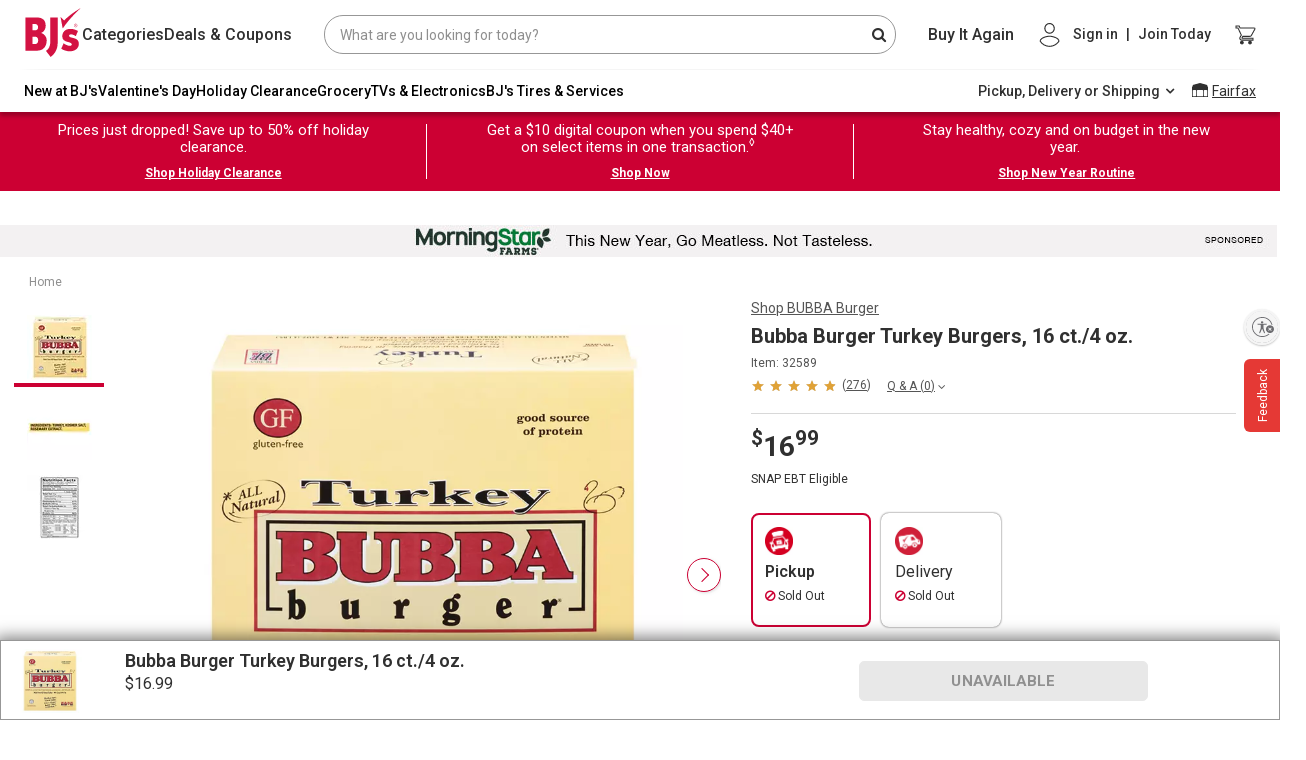

--- FILE ---
content_type: application/javascript
request_url: https://www.bjs.com/2q9FZHEENEUzprQpuRe6T09u/iEJihmm93bOiDk/QSkuAwE/cEBP/A10TXD0B
body_size: 170638
content:
(function(){if(typeof Array.prototype.entries!=='function'){Object.defineProperty(Array.prototype,'entries',{value:function(){var index=0;const array=this;return {next:function(){if(index<array.length){return {value:[index,array[index++]],done:false};}else{return {done:true};}},[Symbol.iterator]:function(){return this;}};},writable:true,configurable:true});}}());(function(){Sv();rms();F7s();var E9=function(QR,jf){return QR in jf;};var Dg=function(){return cR.apply(this,[Eh,arguments]);};var PR=function(){return Pm.apply(this,[AS,arguments]);};var Lg=function xc(m9,nR){'use strict';var Sp=xc;switch(m9){case tT:{var LG=nR[YW];var OR=nR[DT];var sM=nR[E5];cj.push(z7);try{var Pq=cj.length;var PF=IR(DT);var wf;return wf=Ap(kh,[vx(typeof r1()[Yn(GZ)],Nc('',[][[]]))?r1()[Yn(gm)](DM,sg):r1()[Yn(I7)](LM,Fj),XR()[t9(n2)].apply(null,[vR,GZ,hG,fX,n2,IR({})]),zp()[KX(Jj)](cq,A7),LG.call(OR,sM)]),cj.pop(),wf;}catch(Oj){cj.splice(pj(Pq,Bm),Infinity,z7);var zm;return zm=Ap(kh,[vx(typeof r1()[Yn(IF)],'undefined')?r1()[Yn(gm)].call(null,DM,sg):r1()[Yn(I7)](BM,jM),Z1(typeof p1()[Cp(Ij)],'undefined')?p1()[Cp(s2)].apply(null,[dp,Kc,Qn,s2]):p1()[Cp(Jj)].apply(null,[rj,dR,Mf,Kf]),zp()[KX(Jj)](cq,A7),Oj]),cj.pop(),zm;}cj.pop();}break;case gz:{return this;}break;case Ll:{return this;}break;case Vv:{var S7=nR[YW];return typeof S7;}break;case HS:{var Jp=nR[YW];var kg=nR[DT];var RR=nR[E5];return Jp[kg]=RR;}break;case cv:{var vj=nR[YW];var Fp;cj.push(HR);return Fp=vj&&Yg(XR()[t9(I7)](HX,NR,tq,gn,RG,Wj),typeof At[w9()[Y9(L1)](rg,mG,Jf,fG,n2,Dx)])&&Z1(vj[zp()[KX(L1)](Kq,Kf)],At[w9()[Y9(L1)].call(null,rg,mG,kG,ng,n2,IR(IR(L1)))])&&vx(vj,At[w9()[Y9(L1)](rg,mG,jZ,WG,n2,kx)][r1()[Yn(ng)](Qq,xj)])?Qj()[cn(Dx)].apply(null,[vf,df,Gx,px]):typeof vj,cj.pop(),Fp;}break;case Hl:{return this;}break;case Ot:{var Dq=nR[YW];cj.push(M1);var CR;return CR=Ap(kh,[zp()[KX(DG)](Tc,Ig),Dq]),cj.pop(),CR;}break;case kh:{var v7=nR[YW];var DX=nR[DT];var KG=nR[E5];cj.push(nf);v7[DX]=KG[p1()[Cp(mn)](Ym,Uq,vf,L1)];cj.pop();}break;case Ik:{var zf=nR[YW];var N1=nR[DT];var M7=nR[E5];cj.push(bq);try{var w1=cj.length;var gc=IR(DT);var vM;return vM=Ap(kh,[r1()[Yn(gm)](DM,Aj),XR()[t9(n2)](hZ,gj,hG,DL,n2,rG),zp()[KX(Jj)](B9,A7),zf.call(N1,M7)]),cj.pop(),vM;}catch(G7){cj.splice(pj(w1,Bm),Infinity,bq);var Vj;return Vj=Ap(kh,[r1()[Yn(gm)](DM,Aj),p1()[Cp(Jj)](Fq,hZ,Mf,IR({})),zp()[KX(Jj)].apply(null,[B9,A7]),G7]),cj.pop(),Vj;}cj.pop();}break;case fs:{var g1;cj.push(Uq);return g1=Qj()[cn(j2)](Wq,WG,tn,X1),cj.pop(),g1;}break;case Ul:{return this;}break;case MQ:{var Uf=nR[YW];var Og;cj.push(QM);return Og=Ap(kh,[zp()[KX(DG)](I9,Ig),Uf]),cj.pop(),Og;}break;case qW:{return this;}break;case AS:{var Hj=nR[YW];var Dn=nR[DT];var nq=nR[E5];return Hj[Dn]=nq;}break;case E5:{var Qx=nR[YW];var Mp=nR[DT];var YM=nR[E5];cj.push(Gn);Qx[Mp]=YM[p1()[Cp(mn)](RM,dR,vf,jZ)];cj.pop();}break;case PQ:{cj.push(OM);this[zp()[KX(Zn)].call(null,fM,wj)]=IR(L1);var Zc=this[zp()[KX(cm)].call(null,Nx,Op)][L1][zp()[KX(RX)](Dm,Cc)];if(Z1(p1()[Cp(Jj)](Gg,gR,Mf,IR(IR({}))),Zc[r1()[Yn(gm)].apply(null,[DM,mx])]))throw Zc[vx(typeof zp()[KX(Lx)],Nc([],[][[]]))?zp()[KX(Jj)].call(null,j1,A7):zp()[KX(RG)].call(null,Uc,Xj)];var k1;return k1=this[zp()[KX(lc)](tZ,rG)],cj.pop(),k1;}break;case TW:{var EZ=nR[YW];return typeof EZ;}break;case RS:{var Xf=nR[YW];cj.push(px);var gg=At[Qj()[cn(Kf)](qR,IR(L1),cG,QX)](Xf);var S1=[];for(var G0 in gg)S1[vx(typeof zp()[KX(L1)],Nc('',[][[]]))?zp()[KX(Bm)](W0,HU):zp()[KX(RG)](nK,Aw)](G0);S1[hd()[qV(ON)].call(null,CN,v0,ID,LB,hJ,QX)]();var ld;return ld=function JA(){cj.push(NZ);for(;S1[vx(typeof Qj()[cn(DG)],'undefined')?Qj()[cn(L1)](CB,lc,gZ,tI):Qj()[cn(v0)](zA,tI,tK,Zn)];){var zN=S1[Z1(typeof r1()[Yn(px)],Nc([],[][[]]))?r1()[Yn(I7)](m8,MN):r1()[Yn(wZ)](OM,x7)]();if(E9(zN,gg)){var tU;return JA[vx(typeof p1()[Cp(mn)],Nc('',[][[]]))?p1()[Cp(mn)].apply(null,[vZ,RG,vf,sA]):p1()[Cp(s2)](dd,IR({}),CI,IR({}))]=zN,JA[zp()[KX(Zn)].apply(null,[D1,wj])]=IR(Bm),cj.pop(),tU=JA,tU;}}JA[zp()[KX(Zn)].call(null,D1,wj)]=IR(hb[Bm]);var lP;return cj.pop(),lP=JA,lP;},cj.pop(),ld;}break;}};var wI=function(){BI=["\x6c\x65\x6e\x67\x74\x68","\x41\x72\x72\x61\x79","\x63\x6f\x6e\x73\x74\x72\x75\x63\x74\x6f\x72","\x6e\x75\x6d\x62\x65\x72"];};var GK=function ZV(j8,KI){'use strict';var OD=ZV;switch(j8){case CC:{cj.push(Bd);var f8=At[p1()[Cp(ng)](Rx,IR({}),B0,IR([]))][r1()[Yn(gr)].call(null,cJ,Hw)]?Bm:L1;var CV=At[p1()[Cp(ng)](Rx,IR(IR(Bm)),B0,IR(IR({})))][Z1(typeof Qj()[cn(HV)],Nc([],[][[]]))?Qj()[cn(v0)](CN,cJ,br,IR(IR([]))):Qj()[cn(Op)].call(null,hA,IR([]),Vg,ON)]?Bm:hb[Bm];var j0=At[p1()[Cp(ng)].call(null,Rx,PP,B0,NN)][Z1(typeof p1()[Cp(X1)],Nc([],[][[]]))?p1()[Cp(s2)](JY,wd,XP,lc):p1()[Cp(MI)].apply(null,[RI,lc,Bm,WG])]?Bm:L1;var VN=At[vx(typeof p1()[Cp(CN)],Nc([],[][[]]))?p1()[Cp(ng)].call(null,Rx,NN,B0,BY):p1()[Cp(s2)](Dd,vU,zU,f0)][p1()[Cp(qD)].call(null,VZ,bY,Ed,DM)]?Bm:L1;var jb=At[p1()[Cp(ng)].apply(null,[Rx,WG,B0,PK])][p1()[Cp(mG)](YN,Ud,bY,IR(IR({})))]?Bm:L1;var jA=At[Z1(typeof p1()[Cp(gr)],'undefined')?p1()[Cp(s2)](md,j2,tP,p0):p1()[Cp(ng)].apply(null,[Rx,tq,B0,KZ])][p1()[Cp(jU)].apply(null,[ER,kx,SA,gm])]?Bm:L1;var w0=At[p1()[Cp(ng)].apply(null,[Rx,BY,B0,z8])][zp()[KX(jU)].apply(null,[Xn,qD])]?Bm:L1;var AE=At[Z1(typeof p1()[Cp(OM)],Nc('',[][[]]))?p1()[Cp(s2)](OI,fY,p0,wZ):p1()[Cp(ng)](Rx,RG,B0,KZ)][r1()[Yn(QD)](sw,sB)]?Bm:L1;var p8=At[vx(typeof p1()[Cp(DG)],Nc('',[][[]]))?p1()[Cp(ng)](Rx,HX,B0,jZ):p1()[Cp(s2)](Ub,PK,tJ,ng)][r1()[Yn(bY)].call(null,zw,Hn)]?Bm:L1;var UK=At[zp()[KX(Lr)](Jg,n2)][r1()[Yn(ng)].call(null,Qq,ZG)].bind?Bm:L1;var zV=At[vx(typeof p1()[Cp(vr)],'undefined')?p1()[Cp(ng)](Rx,Qb,B0,Zn):p1()[Cp(s2)](j1,IR(IR([])),rA,IR(IR([])))][r1()[Yn(KD)].apply(null,[L1,T7])]?Bm:L1;var mE=At[p1()[Cp(ng)].apply(null,[Rx,pY,B0,p0])][r1()[Yn(JE)](C8,YJ)]?Bm:L1;var lJ;var kb;try{var sY=cj.length;var gb=IR(IR(YW));lJ=At[p1()[Cp(ng)].apply(null,[Rx,px,B0,L8])][zp()[KX(Cr)](lx,tq)]?Bm:hb[Bm];}catch(fr){cj.splice(pj(sY,Bm),Infinity,Bd);lJ=L1;}try{var DV=cj.length;var SJ=IR(IR(YW));kb=At[p1()[Cp(ng)](Rx,IR(IR({})),B0,Qb)][vx(typeof Qj()[cn(RG)],Nc('',[][[]]))?Qj()[cn(fP)](j2,sI,W1,Bm):Qj()[cn(v0)](Yw,Jj,TK,Bw)]?hb[I7]:L1;}catch(Gd){cj.splice(pj(DV,Bm),Infinity,Bd);kb=XF[r1()[Yn(Jj)].apply(null,[lr,SI])]();}var Y8;return Y8=Nc(Nc(Nc(Nc(Nc(Nc(Nc(Nc(Nc(Nc(Nc(Nc(Nc(f8,FJ(CV,hb[I7])),FJ(j0,s2)),FJ(VN,ng)),FJ(jb,I7)),FJ(jA,sw)),FJ(w0,n2)),FJ(AE,v0)),FJ(lJ,RG)),FJ(kb,IF)),FJ(p8,XF[p1()[Cp(DI)].call(null,SZ,NR,LU,zw)]())),FJ(UK,mn)),FJ(zV,hb[BY])),FJ(mE,Ud)),cj.pop(),Y8;}break;case HL:{var Ow=KI[YW];cj.push(Jb);var sK=Qj()[cn(mn)](Lx,YZ,PZ,IR(IR([])));var OE=Qj()[cn(W0)](kx,gm,qM,IR(Bm));var lK=L1;var mP=Ow[Qj()[cn(XA)].apply(null,[C8,GZ,TN,s2])]();while(Tw(lK,mP[vx(typeof Qj()[cn(DI)],'undefined')?Qj()[cn(L1)](CB,bY,Tc,XY):Qj()[cn(v0)].apply(null,[Qr,Qb,dI,dR])])){if(gD(OE[r1()[Yn(LV)](mD,r2)](mP[Qj()[cn(wj)].call(null,UN,v0,ZN,IR(IR([])))](lK)),hb[Bm])||gD(OE[r1()[Yn(LV)].call(null,mD,r2)](mP[Qj()[cn(wj)](UN,IR(Bm),ZN,IR(L1))](Nc(lK,Bm))),L1)){sK+=Bm;}else{sK+=L1;}lK=Nc(lK,s2);}var CJ;return cj.pop(),CJ=sK,CJ;}break;case Rl:{var AP;var xE;var Tb;cj.push(WN);for(AP=L1;Tw(AP,KI[Qj()[cn(L1)](CB,IR({}),vI,IR({}))]);AP+=Bm){Tb=KI[AP];}xE=Tb[Qj()[cn(hN)](pY,IR(Bm),QM,Ud)]();if(At[p1()[Cp(ng)].apply(null,[mZ,dR,B0,RG])].bmak[Z1(typeof XR()[t9(v0)],Nc([],[][[]]))?XR()[t9(v0)].apply(null,[IR([]),SA,ON,RB,cY,HX]):XR()[t9(PK)].apply(null,[vf,YZ,Pd,pr,Ud,Ud])][xE]){At[Z1(typeof p1()[Cp(pY)],'undefined')?p1()[Cp(s2)](WU,cm,rE,Bw):p1()[Cp(ng)](mZ,Zd,B0,gw)].bmak[XR()[t9(PK)].apply(null,[IR([]),Uq,Pd,pr,Ud,Ij])][xE].apply(At[p1()[Cp(ng)](mZ,gj,B0,Qb)].bmak[XR()[t9(PK)].apply(null,[j2,HX,Pd,pr,Ud,j2])],Tb);}cj.pop();}break;case kz:{cj.push(UU);var dU=W0;var jw=Qj()[cn(mn)].call(null,Lx,n2,Cb,hZ);for(var RA=L1;Tw(RA,dU);RA++){jw+=zp()[KX(tB)].apply(null,[OG,qr]);dU++;}cj.pop();}break;case U:{cj.push(mJ);At[r1()[Yn(qb)].apply(null,[vR,cJ])](function(){return ZV.apply(this,[kz,arguments]);},OP);cj.pop();}break;}};var D8=function(){return cR.apply(this,[M3,arguments]);};var wE=function(){return At["window"]["navigator"]["userAgent"]["replace"](/\\|"/g,'');};var Xr=function qY(hr,qP){var O0=qY;var fI=tr(new Number(fs),MJ);var DJ=fI;fI.set(hr);while(DJ+hr!=Sz){switch(DJ+hr){case qt:{hr+=KL;var HN;return cj.pop(),HN=sD[BN],HN;}break;case Nl:{hr+=TW;return cj.pop(),UJ=QK[h8],UJ;}break;case CT:{var QK=qP[YW];var h8=qP[DT];hr-=ds;var HK=qP[E5];cj.push(vV);At[Z1(typeof Qj()[cn(P8)],Nc('',[][[]]))?Qj()[cn(v0)](SP,RG,wA,MK):Qj()[cn(Kf)](qR,Kc,hD,kG)][pw()[l8(L1)](dR,PA,WG,NI)](QK,h8,Ap(kh,[p1()[Cp(mn)](O8,Lx,vf,j2),HK,Qj()[cn(kG)].apply(null,[zd,IR(L1),z0,YZ]),IR(XF[r1()[Yn(Jj)](lr,WE)]()),Z1(typeof p1()[Cp(HX)],'undefined')?p1()[Cp(s2)].call(null,xB,HX,lb,WG):p1()[Cp(dR)](dr,ID,gm,UE),IR(L1),r1()[Yn(Kf)](IA,vP),IR(L1)]));var UJ;}break;case OC:{hr+=ES;if(vx(gE,undefined)&&vx(gE,null)&&AD(gE[Qj()[cn(L1)](CB,kG,sp,cJ)],hb[Bm])){try{var Iw=cj.length;var FU=IR(IR(YW));var Xb=At[zp()[KX(jZ)].call(null,tZ,j2)](gE)[TI()[Jw(s2)].call(null,cI,DG,sw,tB,Wj,hZ)](r1()[Yn(QX)].call(null,K0,f9));if(AD(Xb[Z1(typeof Qj()[cn(pb)],'undefined')?Qj()[cn(v0)].apply(null,[DK,HV,xK,kG]):Qj()[cn(L1)](CB,fY,sp,IR(IR({})))],hb[sA])){Db=At[zp()[KX(X1)](dD,ZI)](Xb[sw],X1);}}catch(gY){cj.splice(pj(Iw,Bm),Infinity,GV);}}}break;case Pk:{var OA=qP[YW];cj.push(EI);var YP=Ap(kh,[Qj()[cn(kx)](Ud,s2,Ff,Zn),OA[L1]]);hr-=Gz;E9(Bm,OA)&&(YP[vx(typeof pw()[l8(IF)],Nc(Qj()[cn(mn)](Lx,Qb,ck,Uq),[][[]]))?pw()[l8(kG)](RG,PZ,df,YK):pw()[l8(sw)](hE,zr,sI,nE)]=OA[Bm]),E9(s2,OA)&&(YP[Qj()[cn(gw)](rI,kx,V2,v0)]=OA[s2],YP[vx(typeof p1()[Cp(vf)],Nc('',[][[]]))?p1()[Cp(wZ)](qg,IR([]),Op,WG):p1()[Cp(s2)](LA,IF,Rr,Jf)]=OA[ng]),this[zp()[KX(cm)](qZ,Op)][zp()[KX(Bm)].apply(null,[dK,HU])](YP);cj.pop();}break;case q3:{hr-=Ak;var HA=[sV,q0,wP,lV,OK,cb,JI];var FY=HA[Qj()[cn(GZ)].apply(null,[mG,rG,wm,tI])](Qj()[cn(df)](cm,L8,G2,bY));var QP;return cj.pop(),QP=FY,QP;}break;case jF:{hr+=G5;return cj.pop(),mB=nA[bV],mB;}break;case Wh:{var gJ;hr+=qk;return cj.pop(),gJ=kD[bI],gJ;}break;case hL:{var VU;return cj.pop(),VU=Db,VU;}break;case MW:{var NY=qP[YW];cj.push(bN);hr+=Wz;var bP=NY[Z1(typeof zp()[KX(NN)],Nc([],[][[]]))?zp()[KX(RG)].call(null,Xw,qB):zp()[KX(RX)].apply(null,[rg,Cc])]||{};bP[Z1(typeof r1()[Yn(X1)],'undefined')?r1()[Yn(I7)].apply(null,[DA,xA]):r1()[Yn(gm)](DM,mX)]=XR()[t9(n2)](df,I7,hG,Ld,n2,IR([])),delete bP[zp()[KX(38)](845,29)],NY[zp()[KX(RX)].apply(null,[rg,Cc])]=bP;cj.pop();}break;case Xv:{var nA=qP[YW];var bV=qP[DT];var Eb=qP[E5];cj.push(IU);At[Qj()[cn(Kf)].call(null,qR,NN,bZ,sI)][pw()[l8(L1)](dR,vI,cJ,NI)](nA,bV,Ap(kh,[p1()[Cp(mn)].call(null,Sq,IR(IR([])),vf,sI),Eb,vx(typeof Qj()[cn(Pd)],'undefined')?Qj()[cn(kG)].call(null,zd,Ij,W1,NN):Qj()[cn(v0)].call(null,tq,cE,Dw,bY),IR(L1),p1()[Cp(dR)].apply(null,[S9,IR(IR(Bm)),gm,Kc]),IR(L1),r1()[Yn(Kf)](IA,nb),IR(L1)]));var mB;hr+=jS;}break;case nv:{var fB=qP[YW];cj.push(Nw);var pA=Ap(kh,[Qj()[cn(kx)].apply(null,[Ud,Bw,NJ,ng]),fB[hb[Bm]]]);E9(Bm,fB)&&(pA[pw()[l8(kG)](RG,wb,PP,YK)]=fB[Bm]),E9(s2,fB)&&(pA[Qj()[cn(gw)](rI,v0,KK,IR(L1))]=fB[s2],pA[p1()[Cp(wZ)](lZ,Uq,Op,tq)]=fB[hb[HU]]),this[Z1(typeof zp()[KX(Ij)],Nc('',[][[]]))?zp()[KX(RG)](CB,XK):zp()[KX(cm)](m2,Op)][zp()[KX(Bm)](BJ,HU)](pA);hr+=Uh;cj.pop();}break;case P5:{hr+=jC;var nJ=qP[YW];cj.push(EP);var AU=nJ[zp()[KX(RX)].apply(null,[LJ,Cc])]||{};AU[r1()[Yn(gm)](DM,Mg)]=XR()[t9(n2)](Jf,kx,hG,jY,n2,wd),delete AU[zp()[KX(38)](1080,29)],nJ[zp()[KX(RX)](LJ,Cc)]=AU;cj.pop();}break;case RW:{var sD=qP[YW];var BN=qP[DT];var EV=qP[E5];hr-=ws;cj.push(A0);At[Qj()[cn(Kf)].apply(null,[qR,NR,KE,IR(Bm)])][pw()[l8(L1)](dR,jd,j2,NI)](sD,BN,Ap(kh,[p1()[Cp(mn)](WX,jZ,vf,tq),EV,vx(typeof Qj()[cn(ID)],'undefined')?Qj()[cn(kG)](zd,B0,B1,GZ):Qj()[cn(v0)].apply(null,[vI,DG,Yd,fG]),IR(L1),p1()[Cp(dR)](g7,BY,gm,IF),IR(L1),r1()[Yn(Kf)].apply(null,[IA,Z9]),IR(L1)]));}break;case Ft:{var tE=qP[YW];cj.push(Cb);hr+=hs;var r8=Ap(kh,[Qj()[cn(kx)](Ud,kx,F9,Zn),tE[XF[vx(typeof r1()[Yn(wj)],Nc([],[][[]]))?r1()[Yn(Jj)](lr,tg):r1()[Yn(I7)](AA,LU)]()]]);E9(Bm,tE)&&(r8[pw()[l8(kG)].apply(null,[RG,Gr,ND,YK])]=tE[Bm]),E9(s2,tE)&&(r8[Qj()[cn(gw)].apply(null,[rI,IR(L1),Hp,pN])]=tE[s2],r8[p1()[Cp(wZ)](dM,vU,Op,BY)]=tE[ng]),this[Z1(typeof zp()[KX(Qb)],Nc([],[][[]]))?zp()[KX(RG)](FP,qN):zp()[KX(cm)](Hg,Op)][Z1(typeof zp()[KX(gj)],'undefined')?zp()[KX(RG)](tq,Hb):zp()[KX(Bm)](gB,HU)](r8);cj.pop();}break;case VS:{var Sw=qP[YW];cj.push(FB);hr+=wv;var I0=Sw[zp()[KX(RX)].call(null,Rm,Cc)]||{};I0[r1()[Yn(gm)](DM,Bs)]=XR()[t9(n2)](sw,Bm,hG,cV,n2,dR),delete I0[zp()[KX(38)].apply(null,[1189,29])],Sw[zp()[KX(RX)](Rm,Cc)]=I0;cj.pop();}break;case B3:{var kD=qP[YW];var bI=qP[DT];var rr=qP[E5];cj.push(Fj);At[Qj()[cn(Kf)](qR,Bm,jE,ng)][pw()[l8(L1)].apply(null,[dR,ZZ,AZ,NI])](kD,bI,Ap(kh,[p1()[Cp(mn)](Y2,HU,vf,dR),rr,Qj()[cn(kG)](zd,Kc,zh,wj),IR(hb[Bm]),p1()[Cp(dR)](wp,Bw,gm,z8),IR(L1),r1()[Yn(Kf)](IA,xx),IR(L1)]));hr-=jQ;}break;case Ll:{var RY=qP[YW];hr+=Ql;cj.push(V8);var sE=Ap(kh,[Qj()[cn(kx)](Ud,Kc,Zm,IR(L1)),RY[L1]]);E9(Bm,RY)&&(sE[vx(typeof pw()[l8(HX)],Nc([],[][[]]))?pw()[l8(kG)](RG,JK,Lx,YK):pw()[l8(sw)].apply(null,[K0,EA,z8,AZ])]=RY[Bm]),E9(s2,RY)&&(sE[Qj()[cn(gw)](rI,fY,MZ,vU)]=RY[s2],sE[p1()[Cp(wZ)].call(null,qc,X8,Op,Ij)]=RY[ng]),this[zp()[KX(cm)](Xz,Op)][zp()[KX(Bm)](lU,HU)](sE);cj.pop();}break;case T:{var s8=qP[YW];cj.push(JU);var ZY=s8[zp()[KX(RX)](d0,Cc)]||{};ZY[r1()[Yn(gm)].call(null,DM,dX)]=Z1(typeof XR()[t9(GZ)],'undefined')?XR()[t9(v0)].call(null,IR(IR([])),fY,cm,pE,Wj,mJ):XR()[t9(n2)].call(null,ng,gw,hG,jr,n2,L8),delete ZY[zp()[KX(38)](889,29)],s8[zp()[KX(RX)](d0,Cc)]=ZY;cj.pop();hr+=Nt;}break;case RT:{cj.push(NP);var sV=At[p1()[Cp(ng)](VR,L8,B0,tI)][r1()[Yn(hN)](s2,AY)]||At[Qj()[cn(Ud)](Fw,HV,Zq,ID)][r1()[Yn(hN)](s2,AY)]?zp()[KX(n2)].apply(null,[hB,BZ]):vx(typeof zp()[KX(zw)],Nc([],[][[]]))?zp()[KX(sw)](A9,GD):zp()[KX(RG)](mK,RK);var q0=RP(At[p1()[Cp(ng)](VR,dR,B0,ND)][vx(typeof Qj()[cn(DY)],Nc([],[][[]]))?Qj()[cn(Ud)](Fw,IR(L1),Zq,Lx):Qj()[cn(v0)](tb,WG,U8,IR(IR(L1)))][Qj()[cn(tY)](gR,Wj,n1,DM)][w9()[Y9(Zd)].call(null,Dr,lr,HV,L8,wj,Jj)](Qj()[cn(AZ)](px,IR(L1),q7,GZ)),null)?zp()[KX(n2)](hB,BZ):zp()[KX(sw)](A9,GD);var wP=RP(typeof At[zp()[KX(cE)](Nx,RG)][Z1(typeof Qj()[cn(MI)],Nc('',[][[]]))?Qj()[cn(v0)](H0,IR(IR([])),E0,Zd):Qj()[cn(AZ)].call(null,px,px,q7,wj)],vx(typeof zp()[KX(Uq)],'undefined')?zp()[KX(dR)](Rr,HX):zp()[KX(RG)].apply(null,[pI,WK]))&&At[zp()[KX(cE)].apply(null,[Nx,RG])][Qj()[cn(AZ)](px,sA,q7,XY)]?zp()[KX(n2)](hB,BZ):zp()[KX(sw)](A9,GD);var lV=RP(typeof At[vx(typeof p1()[Cp(HX)],Nc([],[][[]]))?p1()[Cp(ng)].call(null,VR,ng,B0,Ij):p1()[Cp(s2)].apply(null,[GP,IR({}),AA,IR(L1)])][Qj()[cn(AZ)].apply(null,[px,Bw,q7,IR(IR(Bm))])],zp()[KX(dR)].call(null,Rr,HX))?zp()[KX(n2)].call(null,hB,BZ):zp()[KX(sw)](A9,GD);var OK=vx(typeof At[p1()[Cp(ng)].call(null,VR,IR(Bm),B0,IR([]))][zp()[KX(CB)](LP,Yw)],zp()[KX(dR)](Rr,HX))||vx(typeof At[Qj()[cn(Ud)].apply(null,[Fw,IR(IR(Bm)),Zq,IR(L1)])][zp()[KX(CB)](LP,Yw)],zp()[KX(dR)].apply(null,[Rr,HX]))?zp()[KX(n2)].call(null,hB,BZ):Z1(typeof zp()[KX(FI)],'undefined')?zp()[KX(RG)].apply(null,[FN,Nr]):zp()[KX(sw)](A9,GD);var cb=RP(At[p1()[Cp(ng)].call(null,VR,DM,B0,A7)][Qj()[cn(Ud)](Fw,Zd,Zq,tq)][vx(typeof Qj()[cn(tY)],'undefined')?Qj()[cn(tY)].apply(null,[gR,Zn,n1,PK]):Qj()[cn(v0)](Ed,pN,QB,Jj)][w9()[Y9(Zd)](Dr,lr,df,fG,wj,IR(Bm))](r1()[Yn(fD)](SA,Gj)),null)?zp()[KX(n2)].call(null,hB,BZ):zp()[KX(sw)](A9,GD);var JI=RP(At[p1()[Cp(ng)](VR,cE,B0,PP)][Qj()[cn(Ud)](Fw,IR([]),Zq,IR([]))][Qj()[cn(tY)](gR,rG,n1,gm)][w9()[Y9(Zd)](Dr,lr,hZ,Kf,wj,Qb)](w9()[Y9(DG)](PV,dR,PK,j2,RG,CN)),null)?zp()[KX(n2)](hB,BZ):zp()[KX(sw)](A9,GD);hr+=wS;}break;case Xh:{var NK;cj.push(lw);return NK=[At[Z1(typeof zp()[KX(LV)],'undefined')?zp()[KX(RG)](JZ,SV):zp()[KX(cE)].apply(null,[FB,RG])][Z1(typeof r1()[Yn(VE)],Nc('',[][[]]))?r1()[Yn(I7)](BK,gm):r1()[Yn(zK)].call(null,kY,g9)]?At[vx(typeof zp()[KX(xU)],Nc([],[][[]]))?zp()[KX(cE)](FB,RG):zp()[KX(RG)].apply(null,[Op,gA])][Z1(typeof r1()[Yn(HU)],'undefined')?r1()[Yn(I7)].apply(null,[dI,IK]):r1()[Yn(zK)](kY,g9)]:TI()[Jw(Jj)].apply(null,[GA,KZ,Bm,Q0,tq,p0]),At[zp()[KX(cE)].apply(null,[FB,RG])][w9()[Y9(Lx)](II,pE,PP,GZ,RG,Zn)]?At[zp()[KX(cE)](FB,RG)][w9()[Y9(Lx)](II,pE,n2,I7,RG,IR([]))]:TI()[Jw(Jj)](GA,kG,Bm,Q0,X1,HU),At[zp()[KX(cE)](FB,RG)][zp()[KX(mw)](vZ,YZ)]?At[zp()[KX(cE)].call(null,FB,RG)][zp()[KX(mw)](vZ,YZ)]:TI()[Jw(Jj)].call(null,GA,df,Bm,Q0,n2,lc),RP(typeof At[zp()[KX(cE)](FB,RG)][zp()[KX(Qb)](mm,cm)],zp()[KX(dR)](rw,HX))?At[zp()[KX(cE)].call(null,FB,RG)][zp()[KX(Qb)](mm,cm)][Qj()[cn(L1)](CB,wj,VV,rG)]:TD(hb[I7])],cj.pop(),NK;}break;case Uv:{var gE=qP[YW];hr-=gk;cj.push(GV);var Db;}break;case Xz:{hr-=Ws;return String(...qP);}break;case cz:{hr-=NQ;return parseInt(...qP);}break;}}};var MD=function IZ(vB,mU){'use strict';var Ir=IZ;switch(vB){case vk:{var x8=mU[YW];cj.push(Rb);var QU=new (At[zp()[KX(cJ)].call(null,D1,MB)])();var bw=QU[Qj()[cn(f0)](Jf,kG,sG,rG)](x8);var I8=Qj()[cn(mn)].apply(null,[Lx,wd,Sm,XU]);bw[Qj()[cn(wZ)](tI,GZ,cx,L1)](function(NU){cj.push(HB);I8+=At[zp()[KX(IF)].apply(null,[ER,gj])][r1()[Yn(Zd)](D0,Td)](NU);cj.pop();});var b0;return b0=At[vx(typeof pw()[l8(sw)],Nc([],[][[]]))?pw()[l8(n2)].apply(null,[I7,WY,fG,c0]):pw()[l8(sw)].call(null,fd,rd,WG,ZK)](I8),cj.pop(),b0;}break;case U:{cj.push(PK);var mA;return mA=new (At[Qj()[cn(QX)](VI,MK,PK,IR(IR([])))])()[XR()[t9(Ud)].apply(null,[IR(IR(L1)),vf,OY,VI,Kf,A7])](),cj.pop(),mA;}break;case Q3:{cj.push(vD);var b8=[p1()[Cp(fY)].call(null,dg,zw,AN,A7),w9()[Y9(XU)].call(null,nI,Uq,kx,Ij,ON,PP),p1()[Cp(gj)](wR,ID,ON,zU),r1()[Yn(tB)].apply(null,[BZ,wG]),pw()[l8(HU)](ON,OU,wZ,Ad),hd()[qV(kG)](vf,rG,IR(IR({})),VD,LU,IR({})),p1()[Cp(f0)](b1,jZ,pJ,WG),zp()[KX(fY)](LY,gr),Z1(typeof p1()[Cp(f0)],Nc([],[][[]]))?p1()[Cp(s2)](wJ,rG,AV,mn):p1()[Cp(hZ)](gS,kG,qr,LV),hd()[qV(mJ)].call(null,gm,wj,IR(Bm),lE,dJ,zw),Z1(typeof Qj()[cn(XU)],Nc('',[][[]]))?Qj()[cn(v0)].apply(null,[gV,Ij,WI,fG]):Qj()[cn(Qb)](Ew,bY,fj,UE),p1()[Cp(QX)].apply(null,[Wr,Ud,Ij,sw]),r1()[Yn(cE)](qR,Tc),zp()[KX(gj)](UM,HY),Qj()[cn(L8)](YZ,tB,nn,tB),hd()[qV(Zd)](cJ,Ud,v0,jV,N0,wj),TI()[Jw(XU)](jV,RX,dR,L1,wj,ng),zp()[KX(f0)](HI,pY),Z1(typeof p1()[Cp(RX)],'undefined')?p1()[Cp(s2)](CB,P8,Yd,MK):p1()[Cp(Qb)](vp,Jf,sP,wZ),w9()[Y9(Kf)](AJ,WG,vf,IR(IR(L1)),HX,IR([])),hd()[qV(z8)].apply(null,[cE,A7,Jj,Wr,HU,px]),zp()[KX(hZ)](kQ,Zn),p1()[Cp(L8)](H9,LV,vr,zw),Z1(typeof p1()[Cp(s2)],'undefined')?p1()[Cp(s2)](tJ,Dx,E8,IR(L1)):p1()[Cp(df)](vS,cJ,hw,z8),vx(typeof zp()[KX(KZ)],Nc('',[][[]]))?zp()[KX(QX)](q2,ID):zp()[KX(RG)].apply(null,[DY,dD]),r1()[Yn(cJ)](NE,PD),p1()[Cp(tq)](fR,hZ,Uq,zU)];if(Yg(typeof At[vx(typeof zp()[KX(p0)],Nc('',[][[]]))?zp()[KX(cE)](cK,RG):zp()[KX(RG)](qR,Wr)][zp()[KX(Qb)].call(null,xZ,cm)],zp()[KX(dR)].apply(null,[P0,HX]))){var B8;return cj.pop(),B8=null,B8;}var lY=b8[Qj()[cn(L1)](CB,IR(IR(Bm)),fR,cm)];var Or=Qj()[cn(mn)](Lx,Uq,Hs,Ed);for(var Vd=L1;Tw(Vd,lY);Vd++){var k0=b8[Vd];if(vx(At[zp()[KX(cE)].call(null,cK,RG)][zp()[KX(Qb)](xZ,cm)][k0],undefined)){Or=Qj()[cn(mn)].apply(null,[Lx,bY,Hs,wj])[Z1(typeof w9()[Y9(dR)],Nc(Qj()[cn(mn)].call(null,Lx,fG,Hs,HV),[][[]]))?w9()[Y9(ng)].call(null,rP,z8,lc,px,tb,sI):w9()[Y9(n2)].call(null,Mr,FN,wd,Ij,n2,kG)](Or,Qj()[cn(df)](cm,KZ,X3,sA))[w9()[Y9(n2)].apply(null,[Mr,FN,wj,kG,n2,s2])](Vd);}}var G8;return cj.pop(),G8=Or,G8;}break;case tW:{var xP;cj.push(fN);return xP=Z1(typeof At[p1()[Cp(ng)].apply(null,[pG,gm,B0,DG])][Z1(typeof p1()[Cp(UE)],'undefined')?p1()[Cp(s2)](BP,AZ,nd,HV):p1()[Cp(UE)](H9,IR({}),X8,XY)],XR()[t9(I7)](IR({}),B0,tq,dr,RG,Wj))||Z1(typeof At[p1()[Cp(ng)].call(null,pG,Wj,B0,IR(IR(Bm)))][pw()[l8(CN)].apply(null,[Zd,VY,PP,WU])],XR()[t9(I7)](kx,LV,tq,dr,RG,RG))||Z1(typeof At[p1()[Cp(ng)].call(null,pG,Lx,B0,sA)][vx(typeof p1()[Cp(IF)],'undefined')?p1()[Cp(PP)](W1,sA,Jf,IR(IR(L1))):p1()[Cp(s2)](Kb,Ed,Pb,Lx)],Z1(typeof XR()[t9(Ud)],Nc(Qj()[cn(mn)](Lx,j2,UH,IR(IR([]))),[][[]]))?XR()[t9(v0)](Zn,BY,RD,VJ,fw,B0):XR()[t9(I7)](IR({}),kx,tq,dr,RG,dR)),cj.pop(),xP;}break;case b3:{cj.push(tP);try{var kN=cj.length;var YD=IR([]);var AK;return AK=IR(IR(At[p1()[Cp(ng)](lm,LV,B0,BY)][vx(typeof Qj()[cn(n2)],'undefined')?Qj()[cn(tq)].apply(null,[Lb,tI,FM,ON]):Qj()[cn(v0)](vb,zU,bA,gw)])),cj.pop(),AK;}catch(QV){cj.splice(pj(kN,Bm),Infinity,tP);var xD;return cj.pop(),xD=IR(DT),xD;}cj.pop();}break;case Ll:{cj.push(Nd);try{var hV=cj.length;var hU=IR(IR(YW));var dE;return dE=IR(IR(At[p1()[Cp(ng)](AX,PK,B0,fG)][vx(typeof r1()[Yn(mJ)],Nc([],[][[]]))?r1()[Yn(Uq)](QX,JD):r1()[Yn(I7)](wj,IN)])),cj.pop(),dE;}catch(U0){cj.splice(pj(hV,Bm),Infinity,Nd);var dA;return cj.pop(),dA=IR({}),dA;}cj.pop();}break;case vh:{cj.push(c8);var WJ;return WJ=IR(IR(At[p1()[Cp(ng)](J9,Zn,B0,IR(IR(Bm)))][Qj()[cn(UE)](qb,PK,mR,QX)])),cj.pop(),WJ;}break;case dz:{cj.push(mD);try{var MU=cj.length;var Kw=IR(DT);var BD=Nc(At[p1()[Cp(wd)](Ar,kG,hZ,IR(Bm))](At[p1()[Cp(ng)](Z9,HU,B0,ON)][pw()[l8(BY)](mn,DI,Bw,dR)]),FJ(At[p1()[Cp(wd)].apply(null,[Ar,px,hZ,IR(L1)])](At[p1()[Cp(ng)](Z9,DM,B0,fG)][Z1(typeof r1()[Yn(BY)],'undefined')?r1()[Yn(I7)].apply(null,[Wb,LE]):r1()[Yn(p0)](l0,DE)]),Bm));BD+=Nc(FJ(At[p1()[Cp(wd)].call(null,Ar,Bm,hZ,IR(IR(Bm)))](At[p1()[Cp(ng)](Z9,IR(Bm),B0,Kf)][Z1(typeof pw()[l8(RG)],Nc([],[][[]]))?pw()[l8(sw)].call(null,RG,hY,zU,jB):pw()[l8(rG)].call(null,HX,mw,kx,SB)]),hb[Kc]),FJ(At[p1()[Cp(wd)].apply(null,[Ar,IR(IR(L1)),hZ,I7])](At[p1()[Cp(ng)].apply(null,[Z9,MK,B0,p0])][XR()[t9(dR)](sA,X8,Wq,mw,NN,vf)]),hb[HU]));BD+=Nc(FJ(At[vx(typeof p1()[Cp(L8)],'undefined')?p1()[Cp(wd)](Ar,PP,hZ,LV):p1()[Cp(s2)](UE,Jj,SD,j2)](At[p1()[Cp(ng)](Z9,px,B0,ID)][Z1(typeof TI()[Jw(XU)],Nc(Qj()[cn(mn)].call(null,Lx,HV,Qw,Zd),[][[]]))?TI()[Jw(X1)].apply(null,[LM,j2,SI,rE,P8,RX]):TI()[Jw(Kf)](Gn,Jf,n2,pE,cE,sI)]),hb[mJ]),FJ(At[vx(typeof p1()[Cp(cJ)],Nc([],[][[]]))?p1()[Cp(wd)](Ar,RX,hZ,gm):p1()[Cp(s2)](T0,L8,Lr,sw)](At[vx(typeof p1()[Cp(ON)],Nc([],[][[]]))?p1()[Cp(ng)].apply(null,[Z9,AZ,B0,IR(L1)]):p1()[Cp(s2)](PZ,sw,kP,IR(Bm))][zp()[KX(L8)](mD,qR)]),sw));BD+=Nc(FJ(At[Z1(typeof p1()[Cp(A7)],Nc('',[][[]]))?p1()[Cp(s2)](GY,j2,LY,IR({})):p1()[Cp(wd)].apply(null,[Ar,tI,hZ,CN])](At[p1()[Cp(ng)](Z9,IR({}),B0,IR(IR({})))][p1()[Cp(YZ)](jP,IR({}),CK,CN)]),hb[CN]),FJ(At[p1()[Cp(wd)](Ar,rG,hZ,cm)](At[p1()[Cp(ng)].call(null,Z9,vf,B0,KZ)][zp()[KX(df)](hI,DY)]),v0));BD+=Nc(FJ(At[Z1(typeof p1()[Cp(tI)],'undefined')?p1()[Cp(s2)](vr,pY,RN,IR([])):p1()[Cp(wd)].apply(null,[Ar,jZ,hZ,DM])](At[vx(typeof p1()[Cp(cm)],Nc([],[][[]]))?p1()[Cp(ng)](Z9,Ij,B0,ND):p1()[Cp(s2)].call(null,GI,I7,dN,cJ)][Qj()[cn(PP)](Kc,vU,FE,px)]),RG),FJ(At[Z1(typeof p1()[Cp(ng)],Nc('',[][[]]))?p1()[Cp(s2)](gN,Ud,P0,tI):p1()[Cp(wd)](Ar,IR(Bm),hZ,sI)](At[Z1(typeof p1()[Cp(Lx)],'undefined')?p1()[Cp(s2)](JY,KZ,lU,NR):p1()[Cp(ng)].call(null,Z9,pN,B0,Qb)][r1()[Yn(KZ)].apply(null,[Lx,lN])]),IF));BD+=Nc(FJ(At[p1()[Cp(wd)](Ar,IR(Bm),hZ,IR(L1))](At[Z1(typeof p1()[Cp(HU)],'undefined')?p1()[Cp(s2)](Hw,IR(IR(Bm)),pN,L8):p1()[Cp(ng)](Z9,IR(IR([])),B0,GZ)][zp()[KX(tq)](kA,Aw)]),X1),FJ(At[p1()[Cp(wd)](Ar,IR(L1),hZ,pN)](At[p1()[Cp(ng)].apply(null,[Z9,MK,B0,zU])][Z1(typeof Qj()[cn(hZ)],'undefined')?Qj()[cn(v0)].call(null,Lr,X1,g0,IR(Bm)):Qj()[cn(wd)].apply(null,[WV,gm,BP,IR(IR([]))])]),XF[vx(typeof zp()[KX(tI)],'undefined')?zp()[KX(CN)](rZ,Lr):zp()[KX(RG)].call(null,CB,bK)]()));BD+=Nc(FJ(At[p1()[Cp(wd)].call(null,Ar,s2,hZ,IR(IR([])))](At[p1()[Cp(ng)](Z9,IR(IR([])),B0,IR(IR(L1)))][zp()[KX(UE)](KY,Zd)]),hb[BY]),FJ(At[p1()[Cp(wd)](Ar,pN,hZ,tI)](At[p1()[Cp(ng)](Z9,IR(IR(L1)),B0,ND)][zp()[KX(PP)].call(null,gK,mn)]),Ud));BD+=Nc(FJ(At[p1()[Cp(wd)](Ar,n2,hZ,P8)](At[vx(typeof p1()[Cp(KZ)],Nc('',[][[]]))?p1()[Cp(ng)].apply(null,[Z9,IR(Bm),B0,L1]):p1()[Cp(s2)](nB,IR(Bm),RJ,Dx)][r1()[Yn(fY)](dR,OV)]),dR),FJ(At[p1()[Cp(wd)].call(null,Ar,Kf,hZ,wd)](At[Z1(typeof p1()[Cp(n2)],Nc([],[][[]]))?p1()[Cp(s2)](vb,tB,Fr,IR({})):p1()[Cp(ng)](Z9,Uq,B0,IR(IR({})))][Qj()[cn(YZ)](pE,NR,mr,PK)]),ON));BD+=Nc(FJ(At[p1()[Cp(wd)](Ar,dR,hZ,rG)](At[vx(typeof p1()[Cp(A7)],Nc([],[][[]]))?p1()[Cp(ng)](Z9,L1,B0,IR({})):p1()[Cp(s2)].call(null,ED,qI,Kf,IR([]))][vx(typeof r1()[Yn(p0)],Nc('',[][[]]))?r1()[Yn(gj)](UD,N8):r1()[Yn(I7)](Fj,vA)]),hb[rG]),FJ(At[p1()[Cp(wd)].apply(null,[Ar,Dx,hZ,PP])](At[p1()[Cp(ng)].apply(null,[Z9,sw,B0,L8])][Z1(typeof w9()[Y9(Bm)],Nc(vx(typeof Qj()[cn(wj)],Nc([],[][[]]))?Qj()[cn(mn)](Lx,IR([]),Qw,IR(IR(Bm))):Qj()[cn(v0)](v8,SA,Lx,p0),[][[]]))?w9()[Y9(ng)].apply(null,[YE,AJ,Zd,wd,lb,IR(Bm)]):w9()[Y9(kG)](DI,OJ,tI,wZ,kG,Bw)]),hb[GZ]));BD+=Nc(FJ(At[p1()[Cp(wd)](Ar,IR(L1),hZ,zw)](At[Z1(typeof p1()[Cp(kG)],'undefined')?p1()[Cp(s2)](vR,mn,qr,n2):p1()[Cp(ng)](Z9,zw,B0,vU)][Z1(typeof XR()[t9(rG)],Nc([],[][[]]))?XR()[t9(v0)].call(null,IR(L1),IF,x0,rA,NZ,Kc):XR()[t9(ON)](PK,df,NR,DI,XU,QX)]),kG),FJ(At[p1()[Cp(wd)](Ar,HV,hZ,QX)](At[p1()[Cp(ng)](Z9,tq,B0,DM)][p1()[Cp(X8)](hw,zU,HU,PK)]),mJ));BD+=Nc(FJ(At[p1()[Cp(wd)].call(null,Ar,GZ,hZ,PK)](At[Z1(typeof p1()[Cp(Jj)],'undefined')?p1()[Cp(s2)].call(null,RX,tq,cD,pY):p1()[Cp(ng)].call(null,Z9,RX,B0,NN)][zp()[KX(wd)](bX,CB)]),hb[gm]),FJ(At[Z1(typeof p1()[Cp(dR)],Nc('',[][[]]))?p1()[Cp(s2)](Uc,fG,lA,ng):p1()[Cp(wd)].apply(null,[Ar,tq,hZ,AZ])](At[p1()[Cp(ng)](Z9,BY,B0,Ij)][Qj()[cn(X8)](P8,pN,zI,NR)]),z8));BD+=Nc(FJ(At[p1()[Cp(wd)].call(null,Ar,Bm,hZ,df)](At[p1()[Cp(ng)](Z9,IR(Bm),B0,Kc)][Qj()[cn(Ed)].call(null,GN,AZ,KP,cJ)]),Kc),FJ(At[p1()[Cp(wd)].apply(null,[Ar,j2,hZ,tI])](At[p1()[Cp(ng)](Z9,HX,B0,IR({}))][vx(typeof XR()[t9(dR)],Nc([],[][[]]))?XR()[t9(XU)].apply(null,[IR(L1),Zn,rG,DI,z8,fG]):XR()[t9(v0)].call(null,B0,wd,Yw,QA,vJ,Ud)]),HU));BD+=Nc(FJ(At[p1()[Cp(wd)].apply(null,[Ar,IR(IR(Bm)),hZ,s2])](At[p1()[Cp(ng)](Z9,A7,B0,ND)][vx(typeof r1()[Yn(P8)],Nc([],[][[]]))?r1()[Yn(f0)](lc,mG):r1()[Yn(I7)].apply(null,[dd,dP])]),CN),FJ(At[p1()[Cp(wd)].apply(null,[Ar,px,hZ,fG])](At[p1()[Cp(ng)](Z9,lc,B0,IR(Bm))][Qj()[cn(DM)](AN,tq,nU,rG)]),BY));BD+=Nc(FJ(At[p1()[Cp(wd)].apply(null,[Ar,MK,hZ,IR([])])](At[p1()[Cp(ng)](Z9,IR([]),B0,NR)][r1()[Yn(hZ)].apply(null,[DP,GE])]),rG),FJ(At[vx(typeof p1()[Cp(Jf)],'undefined')?p1()[Cp(wd)](Ar,Bm,hZ,X8):p1()[Cp(s2)](YI,Ij,db,z8)](At[p1()[Cp(ng)].apply(null,[Z9,gR,B0,ON])][zp()[KX(YZ)](kV,DI)]),GZ));BD+=Nc(FJ(At[p1()[Cp(wd)].call(null,Ar,wj,hZ,gw)](At[p1()[Cp(ng)].call(null,Z9,Zd,B0,GZ)][vx(typeof zp()[KX(wd)],'undefined')?zp()[KX(X8)](kB,L8):zp()[KX(RG)](LD,tY)]),gm),FJ(At[p1()[Cp(wd)].call(null,Ar,gm,hZ,sw)](At[p1()[Cp(ng)].apply(null,[Z9,Kc,B0,pY])][p1()[Cp(Ed)](tw,pY,px,IR({}))]),hb[A7]));BD+=Nc(FJ(At[p1()[Cp(wd)](Ar,Ij,hZ,IR(Bm))](At[p1()[Cp(ng)](Z9,IR(L1),B0,NR)][p1()[Cp(DM)](JK,L8,Xd,cm)]),sI),FJ(At[p1()[Cp(wd)].apply(null,[Ar,Wj,hZ,Bw])](At[Z1(typeof p1()[Cp(Bw)],Nc('',[][[]]))?p1()[Cp(s2)](Pd,UE,pY,HV):p1()[Cp(ng)].apply(null,[Z9,cJ,B0,z8])][Qj()[cn(jZ)](cJ,vf,LU,IR(IR(L1)))]),sA));BD+=Nc(Nc(FJ(At[p1()[Cp(wd)].call(null,Ar,gm,hZ,sI)](At[Qj()[cn(Ud)](Fw,ng,EE,fY)][Qj()[cn(LV)](RG,wd,jx,Zn)]),Lx),FJ(At[p1()[Cp(wd)](Ar,P8,hZ,RG)](At[Z1(typeof p1()[Cp(mJ)],'undefined')?p1()[Cp(s2)](bE,fY,hN,cE):p1()[Cp(ng)].call(null,Z9,Kf,B0,dR)][Z1(typeof zp()[KX(HX)],Nc('',[][[]]))?zp()[KX(RG)](vI,Id):zp()[KX(Ed)](TB,GZ)]),NN)),FJ(At[p1()[Cp(wd)](Ar,LV,hZ,SA)](At[p1()[Cp(ng)](Z9,rG,B0,IR(IR([])))][vx(typeof p1()[Cp(n2)],Nc([],[][[]]))?p1()[Cp(jZ)].call(null,Aw,DG,Ew,Jf):p1()[Cp(s2)](Mw,ON,fM,gm)]),HX));var KN;return KN=BD[Z1(typeof w9()[Y9(s2)],Nc([],[][[]]))?w9()[Y9(ng)](V0,MN,P8,qI,CU,IR({})):w9()[Y9(dR)](XJ,sw,NN,qI,RG,Kc)](),cj.pop(),KN;}catch(Br){cj.splice(pj(MU,Bm),Infinity,mD);var Ab;return Ab=zp()[KX(sw)].call(null,YE,GD),cj.pop(),Ab;}cj.pop();}break;case AS:{var Vw=mU[YW];cj.push(ZE);try{var Cd=cj.length;var mY=IR({});if(Z1(Vw[zp()[KX(cE)](kI,RG)][Z1(typeof Qj()[cn(f0)],'undefined')?Qj()[cn(v0)](kw,Kc,z7,qI):Qj()[cn(AZ)].apply(null,[px,dR,kK,BY])],undefined)){var LK;return LK=p1()[Cp(LV)](SU,PP,Kc,IR(IR([]))),cj.pop(),LK;}if(Z1(Vw[zp()[KX(cE)].call(null,kI,RG)][Qj()[cn(AZ)](px,fY,kK,IR(IR(Bm)))],IR([]))){var lB;return lB=zp()[KX(sw)](gI,GD),cj.pop(),lB;}var Sd;return Sd=zp()[KX(n2)](wU,BZ),cj.pop(),Sd;}catch(nN){cj.splice(pj(Cd,Bm),Infinity,ZE);var XV;return XV=zp()[KX(DM)](LD,FK),cj.pop(),XV;}cj.pop();}break;case hh:{var Jd=mU[YW];var GB=mU[DT];cj.push(BJ);if(RP(typeof At[Qj()[cn(Ud)].apply(null,[Fw,tI,nj,n2])][p1()[Cp(AZ)].call(null,kj,n2,vR,Wj)],zp()[KX(dR)].call(null,Rd,HX))){At[Qj()[cn(Ud)].call(null,Fw,Kf,nj,B0)][Z1(typeof p1()[Cp(LV)],Nc('',[][[]]))?p1()[Cp(s2)](vb,px,fd,Uq):p1()[Cp(AZ)].call(null,kj,IR([]),vR,IR(IR(L1)))]=Qj()[cn(mn)](Lx,IR(IR(L1)),xN,DG)[w9()[Y9(n2)](HE,FN,kx,qI,n2,IR(L1))](Jd,vx(typeof p1()[Cp(gR)],'undefined')?p1()[Cp(ON)](k2,NR,D0,Ij):p1()[Cp(s2)].apply(null,[wK,kG,WI,mJ]))[w9()[Y9(n2)](HE,FN,ON,IR(IR(L1)),n2,IR([]))](GB,p1()[Cp(ND)].call(null,Uw,CN,Kf,LV));}cj.pop();}break;case HS:{var vY=mU[YW];var JN=mU[DT];cj.push(UA);if(IR(rD(vY,JN))){throw new (At[p1()[Cp(Ud)].call(null,Mw,HX,Lr,px)])(Qj()[cn(ND)].apply(null,[B0,kx,Ym,ND]));}cj.pop();}break;case kh:{var cw=mU[YW];var Ib=mU[DT];cj.push(CD);var IJ=Ib[p1()[Cp(bY)].call(null,Tx,DG,RD,IR(IR({})))];var DN=Ib[Qj()[cn(ID)](IF,IR(IR(Bm)),pm,YZ)];var ME=Ib[r1()[Yn(vU)](Jj,qq)];var zE=Ib[r1()[Yn(HV)](FK,Dp)];var sJ=Ib[vx(typeof zp()[KX(HU)],'undefined')?zp()[KX(fG)](bZ,KV):zp()[KX(RG)].apply(null,[J0,GJ])];var QJ=Ib[Z1(typeof r1()[Yn(Zn)],Nc('',[][[]]))?r1()[Yn(I7)](LI,XI):r1()[Yn(vR)](KZ,nm)];var FA=Ib[Z1(typeof r1()[Yn(PP)],Nc([],[][[]]))?r1()[Yn(I7)](UA,bU):r1()[Yn(UE)].apply(null,[Cc,PE])];var UI=Ib[TI()[Jw(Zd)](UV,NR,ON,cY,tI,X1)];var Ur;return Ur=Qj()[cn(mn)](Lx,IR(IR([])),ER,rG)[Z1(typeof w9()[Y9(RG)],Nc([],[][[]]))?w9()[Y9(ng)].apply(null,[XD,zd,Ud,PP,YY,ID]):w9()[Y9(n2)].apply(null,[YE,FN,Zd,s2,n2,UE])](cw)[w9()[Y9(n2)](YE,FN,gw,IR(L1),n2,GZ)](IJ,Qj()[cn(df)].apply(null,[cm,v0,Jc,qI]))[w9()[Y9(n2)](YE,FN,KZ,A7,n2,DM)](DN,Qj()[cn(df)].call(null,cm,hZ,Jc,gm))[w9()[Y9(n2)](YE,FN,YZ,SA,n2,MK)](ME,Qj()[cn(df)](cm,cJ,Jc,jZ))[w9()[Y9(n2)].apply(null,[YE,FN,I7,I7,n2,Wj])](zE,Qj()[cn(df)](cm,Bm,Jc,j2))[w9()[Y9(n2)](YE,FN,MK,kG,n2,UE)](sJ,Qj()[cn(df)](cm,IR(IR([])),Jc,NN))[w9()[Y9(n2)](YE,FN,Zd,bY,n2,Lx)](QJ,Qj()[cn(df)](cm,wj,Jc,z8))[w9()[Y9(n2)].apply(null,[YE,FN,hZ,IR(IR([])),n2,rG])](FA,Qj()[cn(df)](cm,HU,Jc,Ud))[w9()[Y9(n2)](YE,FN,wZ,vb,n2,I7)](UI,Qj()[cn(gm)](IA,s2,Xx,kG)),cj.pop(),Ur;}break;case kT:{cj.push(Qr);var QY=IR([]);try{var k8=cj.length;var YA=IR([]);if(At[p1()[Cp(ng)](ks,L8,B0,IR(IR(Bm)))][r1()[Yn(Uq)].apply(null,[QX,Kr])]){At[p1()[Cp(ng)](ks,CN,B0,NN)][r1()[Yn(Uq)](QX,Kr)][r1()[Yn(zU)].call(null,xY,xb)](r1()[Yn(ID)](Qb,W9),pw()[l8(A7)].call(null,I7,rV,WG,n0));At[p1()[Cp(ng)](ks,mJ,B0,tI)][r1()[Yn(Uq)].call(null,QX,Kr)][r1()[Yn(fG)].apply(null,[WN,Mn])](r1()[Yn(ID)](Qb,W9));QY=IR(YW);}}catch(bd){cj.splice(pj(k8,Bm),Infinity,Qr);}var Tr;return cj.pop(),Tr=QY,Tr;}break;case Tv:{cj.push(AI);var Gw=zp()[KX(vb)](jV,hK);var JJ=p1()[Cp(CK)](Qg,sI,hN,ON);for(var BU=hb[Bm];Tw(BU,Cr);BU++)Gw+=JJ[Qj()[cn(wj)](UN,IR([]),kV,NN)](At[zp()[KX(mn)].apply(null,[W8,WG])][r1()[Yn(qI)].call(null,Jf,I1)](zP(At[zp()[KX(mn)](W8,WG)][zp()[KX(tB)](tf,qr)](),JJ[Qj()[cn(L1)](CB,IR(IR([])),lZ,IR({}))])));var dY;return cj.pop(),dY=Gw,dY;}break;case DQ:{var TA=mU[YW];cj.push(wV);var WD=Z1(typeof p1()[Cp(kG)],Nc([],[][[]]))?p1()[Cp(s2)].apply(null,[UV,wd,CY,BY]):p1()[Cp(LV)](hM,AZ,Kc,Ud);try{var qU=cj.length;var r0=IR([]);if(TA[zp()[KX(cE)](jE,RG)][p1()[Cp(Pd)](W9,L1,AZ,IR(L1))]){var fU=TA[zp()[KX(cE)](jE,RG)][p1()[Cp(Pd)](W9,gj,AZ,bY)][w9()[Y9(dR)].apply(null,[wr,sw,cJ,p0,RG,gj])]();var Pr;return cj.pop(),Pr=fU,Pr;}else{var RU;return cj.pop(),RU=WD,RU;}}catch(kE){cj.splice(pj(qU,Bm),Infinity,wV);var Lw;return cj.pop(),Lw=WD,Lw;}cj.pop();}break;case YT:{var OZ=mU[YW];cj.push(Zb);var NV=p1()[Cp(BE)].apply(null,[XI,XY,cJ,wd]);var K8=p1()[Cp(BE)](XI,KZ,cJ,Lx);if(OZ[Qj()[cn(Ud)](Fw,HU,Tp,SA)]){var sd=OZ[Qj()[cn(Ud)](Fw,gR,Tp,gw)][zp()[KX(px)](FB,kG)](zp()[KX(bY)](Wr,z8));var KA=sd[zp()[KX(Ij)](r7,VI)](p1()[Cp(Sr)].call(null,pK,df,j2,Bw));if(KA){var XN=KA[w9()[Y9(HU)](rU,QB,gR,zU,wj,p0)](vx(typeof r1()[Yn(Lx)],'undefined')?r1()[Yn(vb)](tA,nI):r1()[Yn(I7)].apply(null,[Lr,hP]));if(XN){NV=KA[Z1(typeof p1()[Cp(fG)],Nc('',[][[]]))?p1()[Cp(s2)].apply(null,[mV,IR(Bm),ng,cm]):p1()[Cp(MB)].call(null,lZ,rG,YZ,Ed)](XN[TI()[Jw(z8)].apply(null,[lb,XY,z8,sA,Qb,sA])]);K8=KA[vx(typeof p1()[Cp(DG)],'undefined')?p1()[Cp(MB)](lZ,IR([]),YZ,IR(IR(Bm))):p1()[Cp(s2)](IE,Zd,OJ,IR({}))](XN[Z1(typeof hd()[qV(XU)],Nc([],[][[]]))?hd()[qV(Bm)](DG,Pw,IR(IR([])),PZ,pK,Kf):hd()[qV(GZ)].apply(null,[tq,HU,wj,lb,zw,s2])]);}}}var kr;return kr=Ap(kh,[zp()[KX(SA)].call(null,qd,MK),NV,XR()[t9(mJ)](Ij,WG,vR,M0,Ud,Kf),K8]),cj.pop(),kr;}break;case Ek:{var qw=mU[YW];var QN;cj.push(Mb);return QN=IR(IR(qw[zp()[KX(cE)].apply(null,[gI,RG])]))&&IR(IR(qw[zp()[KX(cE)].call(null,gI,RG)][zp()[KX(Qb)](Q7,cm)]))&&qw[zp()[KX(cE)].call(null,gI,RG)][zp()[KX(Qb)].apply(null,[Q7,cm])][hb[Bm]]&&Z1(qw[Z1(typeof zp()[KX(UD)],Nc([],[][[]]))?zp()[KX(RG)](vw,dR):zp()[KX(cE)](gI,RG)][zp()[KX(Qb)](Q7,cm)][L1][w9()[Y9(dR)](GU,sw,AZ,Zd,RG,fY)](),pw()[l8(sI)].call(null,ON,Qw,MK,L1))?zp()[KX(n2)].apply(null,[dw,BZ]):zp()[KX(sw)](tZ,GD),cj.pop(),QN;}break;case XS:{var Yr=mU[YW];cj.push(L0);var nV=Yr[zp()[KX(cE)].apply(null,[Pn,RG])][Z1(typeof TI()[Jw(GZ)],Nc(Qj()[cn(mn)](Lx,IR(IR({})),SH,P8),[][[]]))?TI()[Jw(X1)](HJ,IR(IR([])),KZ,II,IR(IR({})),pY):TI()[Jw(Kc)](zn,gj,mJ,vK,lc,LV)];if(nV){var vd=nV[w9()[Y9(dR)].apply(null,[D2,sw,vU,sA,RG,rG])]();var pU;return cj.pop(),pU=vd,pU;}else{var jI;return jI=p1()[Cp(LV)](Lm,B0,Kc,IR([])),cj.pop(),jI;}cj.pop();}break;case Mv:{cj.push(HR);throw new (At[p1()[Cp(Ud)](C0,gw,Lr,GZ)])(XR()[t9(Kc)](A7,P8,RD,Cw,gr,IR(Bm)));}break;}};var RP=function(sb,kJ){return sb!=kJ;};var Z1=function(qK,Od){return qK===Od;};var kU=function(){return cR.apply(this,[qt,arguments]);};var wY=function(){return Pm.apply(this,[Z3,arguments]);};var Ap=function RE(Ob,WP){var S8=RE;while(Ob!=Q3){switch(Ob){case Ek:{Ob=HC;FG={};ZD=function(PN){return RE.apply(this,[PQ,arguments]);}([function(ZJ,vN){return RE.apply(this,[Zv,arguments]);},function(HD,F0,EK){'use strict';return xr.apply(this,[dz,arguments]);}]);}break;case Th:{var fA;Ob-=TW;return cj.pop(),fA=gU,fA;}break;case IH:{gd[r1()[Yn(ng)](Qq,mZ)]=new (At[pw()[l8(RG)](sw,QE,Jj,zB)])();gd[Z1(typeof r1()[Yn(sw)],Nc('',[][[]]))?r1()[Yn(I7)].apply(null,[rJ,BZ]):r1()[Yn(ng)](Qq,mZ)][r1()[Yn(kG)].apply(null,[db,XE])]=r1()[Yn(mJ)](j2,G9);Ob-=wk;}break;case mv:{(function(){return RE.apply(this,[OQ,arguments]);}());Ob-=SW;cj.pop();}break;case gs:{qA();Ob+=m5;MY();kd();fb();MV();wI();qJ();IY();}break;case U5:{Vr[p1()[Cp(X1)](DI,Uq,Aw,QX)]=function(mI,T8){return RE.apply(this,[tW,arguments]);};Vr[Qj()[cn(BY)].apply(null,[tB,mJ,EP,pN])]=Qj()[cn(mn)].apply(null,[Lx,Bm,zb,IF]);var JP;Ob=Q3;return JP=Vr(Vr[XR()[t9(s2)].apply(null,[DG,j2,L1,Gn,Bm,IR(L1)])]=Bm),cj.pop(),JP;}break;case z3:{Ob=Ek;Fd=cR(dk,[]);cR(qt,[QI()]);(function(EJ,Hr){return cR.apply(this,[CQ,arguments]);}(['hH','EH6E6VlH6L1WWWWWW','9h99VWl1WWWWWW','VLLhL1WWWWWW','gWHE','g','gg','W','gWWWWWWW','hWWW','H','9l','g1Eh','gW','HWg','h'],XU));hb=Pm(TW,[['EW6L1WWWWWW','W','9','gHl','g','VLLhL1WWWWWW','VLl6h','EH6E6VlH6L1WWWWWW','EH9HVVh','9h99VWl1WWWWWW','hH','9999999','9gWlVlE','HWE9','hVWW','EW6V','9g6H','gVh9E','hHlV9','E','gWW','gW','H','h','V','gH','gV','gl','HW','H6','HL','L','EH6E6VlH6V','gWWg','E666','H666','gWWWW','gWHE','9VH','gh','Vl','HWWW','H6W','g6','g9','HWgV','666666','gL','666','gWWW','9EH','g1Vl','hWWW','HHHH','l','hVWWWWW','HWg','g1lh','H1gg','g19g'],IR([])]);vT=function mmmnzvzvKv(){SG();P0();UG();var BS;function DX(){this["Df"]++;this.pT=Wn;}function QF(){return zr.apply(this,[F0,arguments]);}var KR;function Wn(){this["gn"]++;this.pT=DR;}function q2(SX,xG){var NX=q2;switch(SX){case AI:{var fl=xG[HG];NU(fl[wS]);for(var xR=wS;SS(xR,fl.length);++xR){vc()[fl[xR]]=function(){var tn=fl[xR];return function(zc,NF,Mf){var Jl=KR.call(null,zc,x0,Mf);vc()[tn]=function(){return Jl;};return Jl;};}();}}break;case JX:{var OG=xG[HG];Ac=function(UR,mG){return q2.apply(this,[jR,arguments]);};return Nf(OG);}break;case rU:{var bI=xG[HG];var Xm=xG[gX];var bS=s0[TR];var mR=B([],[]);var RA=s0[bI];for(var g2=cI(RA.length,U);O(g2,wS);g2--){var nR=Q0(B(B(g2,Xm),MA()),bS.length);var pm=VI(RA,g2);var Zn=VI(bS,nR);mR+=q2(DS,[WU(Lr(WU(pm,Zn)),pf(pm,Zn))]);}return q2(JX,[mR]);}break;case MG:{U=+ ! ![];AU=U+U;FF=U+AU;wS=+[];k0=FF+AU;TR=FF+U;A2=AU*FF*U;DF=AU*TR-A2+k0;Bm=DF*U+AU+FF-TR;Lf=U*Bm-TR+k0;sT=FF*A2-DF-U;x0=k0-Lf+sT+DF+AU;wl=sT*Lf+DF+FF;Hc=AU+sT+DF*FF;sA=DF*wl+Hc*TR;df=U*sT+TR+DF-Lf;Jf=Bm*FF+wl;pc=A2+U+FF+wl*k0;Tl=Bm*U*TR*sT-Hc;gS=Hc+k0*Lf-TR-AU;hm=TR*wl-FF*U-sT;WS=A2*FF+Hc+AU;JU=U*AU*A2+sT*TR;PT=DF*TR*Hc-wl*FF;XF=Hc-U+DF*sT-Bm;Fl=Lf+TR+Hc+sT*AU;TF=FF*k0*A2;J2=Hc*Bm-DF-Lf+k0;qR=TR+sT+A2*k0+AU;fc=A2+Bm*FF-AU*U;LG=Lf*sT+AU+k0;U2=Hc+TR+k0+Bm-sT;HS=TR+Lf+FF+AU;LT=Bm*wl-Hc*Lf-FF;WF=FF-TR*Hc+wl*A2;Nm=FF*sT-AU*TR+Bm;I2=A2*wl+sT*k0-U;vf=A2*FF-Lf*U+Bm;dc=FF*AU*A2*sT-TR;dX=sT*Hc*U-DF;fm=A2-k0+Lf-AU+FF;q0=Lf*AU+A2*FF-sT;Vr=A2+sT+wl*Bm;Gl=Lf+FF*A2+k0*sT;jT=Hc+wl*Bm;sR=Lf+wl*A2+AU-Hc;LX=Hc-DF+wl*AU*TR;k=k0+A2*FF*U;xA=TR+DF+AU+A2;Vc=AU*Hc-DF-TR*U;rl=Bm*wl+DF+AU*A2;CR=A2*sT-AU-TR-DF;P=k0*A2+Lf*DF+AU;Xl=Lf-Bm+k0*DF*A2;pl=U-Lf-FF+TR*Hc;E2=k0*A2-DF+Lf;zl=Hc+TR+DF*FF*Lf;wR=AU-U+Hc;mX=wl+Hc+Lf+A2+Bm;UF=DF+Bm*AU+Hc*TR;lX=DF+Lf+sT+k0*Hc;hl=TR+sT+A2+k0-Lf;UX=FF+sT+AU*Hc+wl;OT=A2-U+Bm*sT-AU;zT=TR*U*sT*Bm-wl;Xf=sT*k0-AU*TR;tl=A2*Bm-TR-FF+sT;fG=k0*Bm-AU+Hc-sT;Z2=k0+A2*Bm+sT;YG=k0+DF*U*Lf;rm=DF+k0-AU+TR;xI=sT*k0+Hc-TR*U;b2=k0*Lf*AU+A2*U;sX=Lf+DF-AU*A2+wl;p0=Hc+Lf-DF+Bm+A2;pn=sT*FF*DF+TR;mT=DF+sT+AU*Hc-k0;YA=wl-AU+k0+Lf-U;Z=Bm+wl+AU*FF;kS=FF*k0-AU+sT+wl;Cn=Hc*DF+Bm-wl-TR;Tr=Hc*A2-Lf*FF+U;h2=sT*DF+FF+U+wl;qF=AU+Bm+TR+sT*FF;t2=FF+k0*Hc+Bm-U;Hn=sT*Lf+k0*A2*FF;On=sT*Lf+k0-A2+wl;Qn=Hc-A2-U+sT+wl;j0=Lf*sT+AU+wl;vA=Hc+AU*wl-FF*Lf;nT=Hc+AU*Bm+k0*sT;GG=FF+DF+Bm+AU*wl;wG=A2-TR+Bm+AU*DF;ql=sT+k0+Lf-AU+FF;nU=Lf*sT+wl+Hc;z=k0+sT*TR*Bm-wl;tR=Bm-Lf+Hc*DF;X0=Hc*DF-k0+FF+AU;AT=sT+FF+Hc*U*DF;EX=Hc*Bm-FF-DF;d2=Bm*Hc-DF+U-AU;fA=k0-DF+Lf+Hc+FF;Ym=Hc+Bm+DF*k0;Zr=DF+Hc*FF-Lf*TR;YU=Bm*DF+k0*Hc+U;Om=Bm*DF-A2;bU=Bm*DF*U+k0*A2;rX=DF*U*Lf-AU+FF;x2=wl+FF+DF+Hc;}break;case Ar:{xF=function(jG){return WT.apply(this,[VT,arguments]);};HX(Mn(rl),U,fc);}break;case cl:{var MT=xG[HG];Nf(MT[wS]);var R=wS;while(SS(R,MT.length)){rI()[MT[R]]=function(){var QX=MT[R];return function(wc,dG){var T=Ac(wc,dG);rI()[QX]=function(){return T;};return T;};}();++R;}}break;case DS:{var Dc=xG[HG];if(bn(Dc,gI)){return If[wf[AU]][wf[U]](Dc);}else{Dc-=w;return If[wf[AU]][wf[U]][wf[wS]](null,[B(L(Dc,sT),GA),B(Q0(Dc,Um),pX)]);}}break;case jR:{var fS=xG[HG];var NI=xG[gX];var Qm=B([],[]);var b=Q0(B(NI,MA()),x0);var zn=s0[fS];var VX=wS;while(SS(VX,zn.length)){var T2=VI(zn,VX);var JA=VI(Ac.Mr,b++);Qm+=q2(DS,[WU(Lr(WU(T2,JA)),pf(T2,JA))]);VX++;}return Qm;}break;case lR:{var r2=xG[HG];var G2=xG[gX];var lG=rI()[ZF(U)](wS,Mn(dc));for(var sm=wS;SS(sm,r2[K()[UT(U)].apply(null,[Mn(Tl),FF,XF])]);sm=B(sm,U)){var SA=r2[K()[UT(Bm)].call(null,Mn(dX),fm,q0)](sm);var A=G2[SA];lG+=A;}return lG;}break;case VT:{var Rf=xG[HG];var jS=xG[gX];var Sr=[];var E0=lS(dF,[]);var BA=jS?If[vc()[Em(wS)].apply(null,[Mn(pc),Hm([]),U])]:If[K()[UT(wS)](Mn(Jf),DF,Hm(U))];for(var ES=wS;SS(ES,Rf[K()[UT(U)](Mn(Tl),FF,gS)]);ES=B(ES,U)){Sr[K()[UT(AU)].call(null,Mn(hm),TR,WS)](BA(E0(Rf[ES])));}return Sr;}break;}}function zm(){return AX.apply(this,[rU,arguments]);}function WT(M,sU){var S2=WT;switch(M){case vU:{var Sl=sU[HG];var Pn=sU[gX];var K0=sU[W];var Bc=Fr[df];var QA=B([],[]);var Ef=Fr[Pn];var dl=cI(Ef.length,U);if(O(dl,wS)){do{var wm=Q0(B(B(dl,Sl),MA()),Bc.length);var XT=VI(Ef,dl);var PI=VI(Bc,wm);QA+=q2(DS,[WU(pf(Lr(XT),Lr(PI)),pf(XT,PI))]);dl--;}while(O(dl,wS));}return lS(d0,[QA]);}break;case KS:{var IS=sU[HG];var tf=sU[gX];var R2=sU[W];var KX=BS[wS];var hc=B([],[]);var PU=BS[R2];var Q2=cI(PU.length,U);while(O(Q2,wS)){var bG=Q0(B(B(Q2,IS),MA()),KX.length);var Vn=VI(PU,Q2);var cc=VI(KX,bG);hc+=q2(DS,[WU(pf(Lr(Vn),Lr(cc)),pf(Vn,cc))]);Q2--;}return lS(HG,[hc]);}break;case bf:{var l=sU[HG];var Gc=B([],[]);var HU=cI(l.length,U);while(O(HU,wS)){Gc+=l[HU];HU--;}return Gc;}break;case hU:{var IA=sU[HG];Ac.Mr=WT(bf,[IA]);while(SS(Ac.Mr.length,Nm))Ac.Mr+=Ac.Mr;}break;case lF:{Nf=function(jr){return WT.apply(this,[hU,arguments]);};q2.apply(null,[rU,[AU,Mn(Vr)]]);}break;case nX:{var W0=sU[HG];var II=B([],[]);var xf=cI(W0.length,U);while(O(xf,wS)){II+=W0[xf];xf--;}return II;}break;case VS:{var bF=sU[HG];KR.Wf=WT(nX,[bF]);while(SS(KR.Wf.length,Gl))KR.Wf+=KR.Wf;}break;case sf:{NU=function(WA){return WT.apply(this,[VS,arguments]);};KR.call(null,Mn(jT),LG,A2);}break;case Vm:{var k2=sU[HG];var Tf=B([],[]);var lI=cI(k2.length,U);while(O(lI,wS)){Tf+=k2[lI];lI--;}return Tf;}break;case VT:{var AA=sU[HG];HX.RF=WT(Vm,[AA]);while(SS(HX.RF.length,Vc))HX.RF+=HX.RF;}break;}}function Ul(CU){this[CR]=Object.assign(this[CR],CU);}function MA(){var bm;bm=V0()-x();return MA=function(){return bm;},bm;}function kI(){return AX.apply(this,[cl,arguments]);}function zI(){return Sn.apply(this,[rU,arguments]);}var xF;function XS(){return Sn.apply(this,[VS,arguments]);}function WR(D,hf){var kT={D:D,gf:hf,Df:0,gn:0,pT:Kf};while(!kT.pT());return kT["gf"]>>>0;}function N0(a){return a.length;}return v2.call(this,gX);function IG(){return mS.apply(this,[qm,arguments]);}var YF;function GR(){return F2()+N0("\x66\x63\x39\x38\x34\x33\x66")+3;}var U,AU,FF,wS,k0,TR,A2,DF,Bm,Lf,sT,x0,wl,Hc,sA,df,Jf,pc,Tl,gS,hm,WS,JU,PT,XF,Fl,TF,J2,qR,fc,LG,U2,HS,LT,WF,Nm,I2,vf,dc,dX,fm,q0,Vr,Gl,jT,sR,LX,k,xA,Vc,rl,CR,P,Xl,pl,E2,zl,wR,mX,UF,lX,hl,UX,OT,zT,Xf,tl,fG,Z2,YG,rm,xI,b2,sX,p0,pn,mT,YA,Z,kS,Cn,Tr,h2,qF,t2,Hn,On,Qn,j0,vA,nT,GG,wG,ql,nU,z,tR,X0,AT,EX,d2,fA,Ym,Zr,YU,Om,bU,rX,x2;function v2(V2,L0){var kG=v2;switch(V2){case gX:{YF=function(lA){this[CR]=[lA[P].d];};n2=function(f,jc){return v2.apply(this,[cn,arguments]);};H0=function(nA,TI){return v2.apply(this,[JX,arguments]);};KI=function(){this[CR][this[CR].length]={};};Lm=function(){this[CR].pop();};Uc=function(){return [...this[CR]];};ET=function(TA){return v2.apply(this,[lF,arguments]);};QI=function(){this[CR]=[];};HX=function(FG,rr,Cl){return WT.apply(this,[vU,arguments]);};KR=function(An,w0,SF){return WT.apply(this,[KS,arguments]);};Nf=function(){return WT.apply(this,[lF,arguments]);};NU=function(){return WT.apply(this,[sf,arguments]);};xF=function(){return q2.apply(this,[Ar,arguments]);};fX=function(qT,wT,vn){return v2.apply(this,[bf,arguments]);};q2(MG,[]);nI();s0=jF();q2.call(this,cl,[Br()]);BS=br();q2.call(this,AI,[Br()]);R0();lS.call(this,vU,[Br()]);MI=q2(VT,[['XAX','zJ','j','XbRRlbbbbbb','XbRJlbbbbbb'],Hm({})]);bc={f:MI[wS],M:MI[U],T:MI[AU]};;A0=class A0 {constructor(){this[UX]=[];this[rm]=[];this[CR]=[];this[hl]=wS;Sn(VS,[this]);this[rI()[ZF(AU)](FF,x2)]=fX;}};return A0;}break;case cn:{var f=L0[HG];var jc=L0[gX];return this[CR][cI(this[CR].length,U)][f]=jc;}break;case JX:{var nA=L0[HG];var TI=L0[gX];for(var QR of [...this[CR]].reverse()){if(Dn(nA,QR)){return TI[Xl](QR,nA);}}throw K()[UT(Lf)](Mn(sA),wS,Hm([]));}break;case lF:{var TA=L0[HG];if(CA(this[CR].length,wS))this[CR]=Object.assign(this[CR],TA);}break;case bf:{var qT=L0[HG];var wT=L0[gX];var vn=L0[W];this[rm]=this[YU](wT,vn);this[P]=this[lX](qT);this[x0]=new YF(this);this[OT](bc.f,wS);try{while(SS(this[UX][bc.f],this[rm].length)){var c=this[mX]();this[c](this);}}catch(CT){}}break;case RR:{var bA=L0[HG];bA[bA[pl](E2)]=function(){this[CR].push(Q0(this[zl](),this[zl]()));};}break;case UI:{var Hr=L0[HG];Hr[Hr[pl](wR)]=function(){var Km=this[mX]();var zG=this[mX]();var FX=this[UF]();var rG=Uc.call(this[x0]);var BX=this[P];this[CR].push(function(...dT){var SR=Hr[P];Km?Hr[P]=BX:Hr[P]=Hr[lX](this);var Ll=cI(dT.length,zG);Hr[hl]=B(Ll,U);while(SS(Ll++,wS)){dT.push(undefined);}for(let I0 of dT.reverse()){Hr[CR].push(Hr[lX](I0));}ET.call(Hr[x0],rG);var GU=Hr[UX][bc.f];Hr[OT](bc.f,FX);Hr[CR].push(dT.length);Hr[zT]();var KU=Hr[zl]();while(Yn(--Ll,wS)){Hr[CR].pop();}Hr[OT](bc.f,GU);Hr[P]=SR;return KU;});};v2(RR,[Hr]);}break;case VT:{var ZS=L0[HG];ZS[ZS[pl](Xf)]=function(){this[CR].push(pf(this[zl](),this[zl]()));};v2(UI,[ZS]);}break;case m0:{var jf=L0[HG];jf[jf[pl](tl)]=function(){this[CR].push(this[UF]());};v2(VT,[jf]);}break;case AI:{var Sc=L0[HG];Sc[Sc[pl](fG)]=function(){this[CR].push(sr(this[zl](),this[zl]()));};v2(m0,[Sc]);}break;}}var bc;function zU(){return OS.apply(this,[UI,arguments]);}function qf(){return AX.apply(this,[O0,arguments]);}var RR,gI,MG,dF,ln,d0,vX,jR,Ar,cn,lR,r0,sf,O2,m,Tc,HT,DS,cl,m0,nF,AI,VT,nX,hF,Fn,jn,q,F0,JX,Um,vU,HI,Oc,bf,lF,P2,w,FT,pX,GA,VS,O0,qm,KS,Vm,rF;function Yf(){return zr.apply(this,[nF,arguments]);}function D2(a,b,c){return a.substr(b,c);}var n2;function dn(){return mS.apply(this,[jX,arguments]);}function L(MU,jm){return MU>>jm;}function B(JI,NA){return JI+NA;}function Mn(Lc){return -Lc;}function Fm(){return OS.apply(this,[hU,arguments]);}function wA(){return mS.apply(this,[FT,arguments]);}function P0(){hU=+ ! +[]+! +[]+! +[]+! +[]+! +[]+! +[]+! +[],nf=[+ ! +[]]+[+[]]-[],HG=+[],BF=+ ! +[]+! +[]+! +[]+! +[]+! +[],W=! +[]+! +[],gX=+ ! +[],rU=[+ ! +[]]+[+[]]-+ ! +[],t=! +[]+! +[]+! +[]+! +[],IF=+ ! +[]+! +[]+! +[],jX=+ ! +[]+! +[]+! +[]+! +[]+! +[]+! +[],UI=[+ ! +[]]+[+[]]-+ ! +[]-+ ! +[];}function vc(){var XI=function(){};vc=function(){return XI;};return XI;}function LF(){this["gf"]^=this["gf"]>>>13;this.pT=gR;}function HR(){this["gf"]=this["gf"]<<13|this["gf"]>>>19;this.pT=Y0;}function Wc(){return Sn.apply(this,[KS,arguments]);}function Qr(){return zr.apply(this,[HT,arguments]);}function Br(){var tA=['Nl','sI','kl','Qf','XU','hA','Im','XX','tF','sS','p'];Br=function(){return tA;};return tA;}var If;function zf(){return D2(K()[UT(U)]+'',0,F2());}function B2(){return v2.apply(this,[UI,arguments]);}function nG(){return OS.apply(this,[O2,arguments]);}var fX;function YR(){return this;}function rf(Hf,ST){return Hf^ST;}function XG(C,QG){return C*QG;}function Q0(xS,DG){return xS%DG;}function hX(){return AX.apply(this,[nf,arguments]);}function mS(cr,Af){var sn=mS;switch(cr){case jn:{var RX=Af[HG];RX[RX[pl](Cn)]=function(){this[CR].push(OU(this[zl](),this[zl]()));};OS(lF,[RX]);}break;case vU:{var CG=Af[HG];CG[CG[pl](Tr)]=function(){this[CR].push(XG(Mn(U),this[zl]()));};mS(jn,[CG]);}break;case Ar:{var Pl=Af[HG];Pl[Pl[pl](h2)]=function(){var RI=[];var j=this[mX]();while(j--){switch(this[CR].pop()){case wS:RI.push(this[zl]());break;case U:var N2=this[zl]();for(var Yc of N2){RI.push(Yc);}break;}}this[CR].push(this[qF](RI));};mS(vU,[Pl]);}break;case Oc:{var NT=Af[HG];NT[NT[pl](t2)]=function(){this[CR].push(cI(this[zl](),this[zl]()));};mS(Ar,[NT]);}break;case FT:{var pR=Af[HG];pR[pR[pl](Hn)]=function(){this[pn](this[CR].pop(),this[zl](),this[mX]());};mS(Oc,[pR]);}break;case cn:{var Ql=Af[HG];Ql[Ql[pl](On)]=function(){this[CR].push(this[Qn]());};mS(FT,[Ql]);}break;case jX:{var Pf=Af[HG];Pf[Pf[pl](j0)]=function(){var RT=this[mX]();var jI=this[mX]();var OI=this[mX]();var Q=this[zl]();var fr=[];for(var g=wS;SS(g,OI);++g){switch(this[CR].pop()){case wS:fr.push(this[zl]());break;case U:var cF=this[zl]();for(var HA of cF.reverse()){fr.push(HA);}break;default:throw new Error(vc()[Em(FF)].apply(null,[Mn(sR),Z2,TR]));}}var PA=Q.apply(this[P].d,fr.reverse());RT&&this[CR].push(this[lX](PA));};mS(cn,[Pf]);}break;case ln:{var t0=Af[HG];t0[t0[pl](vA)]=function(){this[CR].push(this[nT](this[J2]()));};mS(jX,[t0]);}break;case gX:{var FI=Af[HG];FI[FI[pl](GG)]=function(){var wU=this[CR].pop();var cT=this[mX]();if(Dr(typeof wU,vc()[Em(TR)](A2,wG,k0))){throw vc()[Em(k0)].apply(null,[Mn(LX),ql,FF]);}if(Yn(cT,U)){wU.d++;return;}this[CR].push(new Proxy(wU,{get(lm,Qc,FU){if(cT){return ++lm.d;}return lm.d++;}}));};mS(ln,[FI]);}break;case qm:{var sF=Af[HG];sF[sF[pl](zT)]=function(){Lm.call(this[x0]);};mS(gX,[sF]);}break;}}function v(){return OS.apply(this,[q,arguments]);}function O(zX,LA){return zX>=LA;}function hI(){return mS.apply(this,[Oc,arguments]);}var s0;function bn(Nc,WX){return Nc<=WX;}function jF(){return ["","","Ohzr4dk=}D","v","$\'yTPc\x40jHKB-"];}function r(){return zr.apply(this,[HG,arguments]);}function kX(){return zr.apply(this,[m,arguments]);}function gR(){this["gf"]=(this["gf"]&0xffff)*0xc2b2ae35+(((this["gf"]>>>16)*0xc2b2ae35&0xffff)<<16)&0xffffffff;this.pT=QS;}var NU;var Fr;function Cm(){return zr.apply(this,[q,arguments]);}var Uc;function gm(){return Sn.apply(this,[vX,arguments]);}function Bn(){return v2.apply(this,[m0,arguments]);}function LR(){return D2(K()[UT(U)]+'',CF()+1);}function AS(){return mS.apply(this,[cn,arguments]);}var KI;function SS(J,gT){return J<gT;}function BT(){return zf()+LR()+typeof If[K()[UT(U)].name];}var HX;function lS(gl,Hl){var gU=lS;switch(gl){case dF:{var MX={'\x41':K()[UT(FF)](Mn(PT),AU,XF),'\x4a':K()[UT(TR)](Fl,Lf,TF),'\x52':K()[UT(k0)].apply(null,[Mn(J2),Bm,qR]),'\x58':vc()[Em(U)].apply(null,[fc,LG,AU]),'\x62':vc()[Em(AU)](U2,HS,DF),'\x6a':rI()[ZF(wS)].call(null,U,Mn(LT)),'\x6c':K()[UT(A2)].call(null,Mn(WF),sT,Nm),'\x7a':K()[UT(DF)].apply(null,[Mn(I2),A2,vf])};return function(Nr){return q2(lR,[Nr,MX]);};}break;case jn:{var BR=Hl[HG];var Cc=Hl[gX];var OA=Hl[W];var YI=B([],[]);var rS=Q0(B(BR,MA()),k);var Fc=BS[OA];var qI=wS;while(SS(qI,Fc.length)){var wX=VI(Fc,qI);var G0=VI(KR.Wf,rS++);YI+=q2(DS,[WU(pf(Lr(wX),Lr(G0)),pf(wX,G0))]);qI++;}return YI;}break;case HG:{var vR=Hl[HG];KR=function(mn,Wl,zA){return lS.apply(this,[jn,arguments]);};return NU(vR);}break;case vU:{var MS=Hl[HG];xF(MS[wS]);var GT=wS;while(SS(GT,MS.length)){K()[MS[GT]]=function(){var gF=MS[GT];return function(KT,dI,RS){var l2=HX(KT,dI,Nm);K()[gF]=function(){return l2;};return l2;};}();++GT;}}break;case bf:{var d=Hl[HG];var rn=Hl[gX];var UU=Hl[W];var SI=B([],[]);var F=Q0(B(d,MA()),xA);var Rn=Fr[rn];var kc=wS;if(SS(kc,Rn.length)){do{var ZT=VI(Rn,kc);var ZI=VI(HX.RF,F++);SI+=q2(DS,[WU(pf(Lr(ZT),Lr(ZI)),pf(ZT,ZI))]);kc++;}while(SS(kc,Rn.length));}return SI;}break;case d0:{var s2=Hl[HG];HX=function(Xn,lT,Sm){return lS.apply(this,[bf,arguments]);};return xF(s2);}break;}}0xfc9843f,214728480;var Nf;function Zl(){return mS.apply(this,[jn,arguments]);}function Il(){return AX.apply(this,[HT,arguments]);}function DR(){if(this["gn"]<N0(this["D"]))this.pT=Kf;else this.pT=TG;}function Hm(km){return !km;}function CA(rT,D0){return rT===D0;}function IT(){this["gf"]=(this["gf"]&0xffff)*0x85ebca6b+(((this["gf"]>>>16)*0x85ebca6b&0xffff)<<16)&0xffffffff;this.pT=LF;}function Y2(){return AX.apply(this,[Fn,arguments]);}function Kf(){this["KA"]=g0(this["D"],this["gn"]);this.pT=MF;}function US(){return Sn.apply(this,[ln,arguments]);}function TU(){return AX.apply(this,[m,arguments]);}var QI;function Yn(tm,Dm){return tm>Dm;}function Em(Nn){return Br()[Nn];}function f2(){this["KA"]=this["KA"]<<15|this["KA"]>>>17;this.pT=Gr;}function g0(a,b){return a.charCodeAt(b);}function V0(){return D2(K()[UT(U)]+'',GR(),CF()-GR());}function QS(){this["gf"]^=this["gf"]>>>16;this.pT=YR;}function MF(){if([10,13,32].includes(this["KA"]))this.pT=Wn;else this.pT=wr;}var Lm;function IU(){return q2.apply(this,[cl,arguments]);}function UT(S){return Br()[S];}function rI(){var c2=new Object();rI=function(){return c2;};return c2;}function OS(PR,pr){var nm=OS;switch(PR){case sf:{var ZG=pr[HG];ZG[ZG[pl](Z2)]=function(){this[CR].push(this[J2]());};v2(AI,[ZG]);}break;case hF:{var tI=pr[HG];tI[tI[pl](YG)]=function(){this[CR]=[];QI.call(this[x0]);this[OT](bc.f,this[rm].length);};OS(sf,[tI]);}break;case O0:{var Rr=pr[HG];Rr[Rr[pl](xI)]=function(){this[CR].push(SS(this[zl](),this[zl]()));};OS(hF,[Rr]);}break;case m0:{var ZX=pr[HG];ZX[ZX[pl](XF)]=function(){this[CR].push(O(this[zl](),this[zl]()));};OS(O0,[ZX]);}break;case UI:{var V=pr[HG];V[V[pl](b2)]=function(){this[CR].push(this[lX](undefined));};OS(m0,[V]);}break;case O2:{var Pr=pr[HG];Pr[Pr[pl](LG)]=function(){this[CR].push(B(this[zl](),this[zl]()));};OS(UI,[Pr]);}break;case HT:{var Al=pr[HG];Al[Al[pl](sX)]=function(){var JF=[];var kA=this[CR].pop();var EI=cI(this[CR].length,U);for(var JG=wS;SS(JG,kA);++JG){JF.push(this[p0](this[CR][EI--]));}this[pn](K()[UT(sT)](Mn(JU),k0,mT),JF);};OS(O2,[Al]);}break;case q:{var Dl=pr[HG];Dl[Dl[pl](YA)]=function(){var DA=this[mX]();var vl=Dl[UF]();if(Hm(this[zl](DA))){this[OT](bc.f,vl);}};OS(HT,[Dl]);}break;case hU:{var X=pr[HG];X[X[pl](Z)]=function(){this[CR].push(rf(this[zl](),this[zl]()));};OS(q,[X]);}break;case lF:{var Kc=pr[HG];Kc[Kc[pl](kS)]=function(){this[CR].push(p2(this[zl](),this[zl]()));};OS(hU,[Kc]);}break;}}function cI(bl,dR){return bl-dR;}function K2(){return OS.apply(this,[sf,arguments]);}function nI(){wf=["\x61\x70\x70\x6c\x79","\x66\x72\x6f\x6d\x43\x68\x61\x72\x43\x6f\x64\x65","\x53\x74\x72\x69\x6e\x67","\x63\x68\x61\x72\x43\x6f\x64\x65\x41\x74"];}var t,hU,W,BF,IF,rU,gX,nf,jX,UI,HG;function n0(){return mS.apply(this,[gX,arguments]);}function Ff(){this["gf"]^=this["gf"]>>>16;this.pT=IT;}function w2(a,b,c){return a.indexOf(b,c);}function p2(H,PS){return H/PS;}function XR(){return mS.apply(this,[ln,arguments]);}function n(){return AX.apply(this,[r0,arguments]);}function CI(){return lS.apply(this,[vU,arguments]);}function UG(){DS=UI+IF*nf,JX=gX+W*nf,O2=HG+IF*nf,m0=HG+jX*nf,vX=UI+nf,AI=t+BF*nf,RR=HG+W*nf,HI=W+BF*nf,d0=W+nf,ln=rU+BF*nf,Oc=HG+t*nf,VT=jX+IF*nf,HT=hU+nf,F0=IF+W*nf,rF=W+t*nf,VS=BF+IF*nf,m=hU+W*nf,gI=BF+IF*nf+BF*nf*nf+BF*nf*nf*nf+jX*nf*nf*nf*nf,P2=W+IF*nf,Tc=hU+t*nf,sf=IF+BF*nf,nF=rU+t*nf,FT=hU+BF*nf,Um=t+W*nf+HG*nf*nf+nf*nf*nf,r0=W+jX*nf,cn=jX+nf,GA=jX+rU*nf+W*nf*nf+BF*nf*nf*nf+BF*nf*nf*nf*nf,Fn=BF+W*nf,O0=IF+nf,pX=HG+W*nf+IF*nf*nf+jX*nf*nf*nf+BF*nf*nf*nf*nf,vU=BF+t*nf,nX=t+W*nf,w=jX+IF*nf+BF*nf*nf+BF*nf*nf*nf+jX*nf*nf*nf*nf,q=UI+BF*nf,lF=W+W*nf,jR=rU+W*nf,bf=t+nf,qm=hU+IF*nf,Ar=IF+t*nf,MG=t+t*nf,Vm=gX+t*nf,KS=gX+jX*nf,hF=t+IF*nf,cl=rU+IF*nf,lR=rU+nf,jn=jX+BF*nf,dF=gX+IF*nf;}function K(){var kn=function(){};K=function(){return kn;};return kn;}function jl(){return mS.apply(this,[Ar,arguments]);}function sr(dm,HF){return dm!==HF;}function Lr(lf){return ~lf;}function dS(){this["gf"]^=this["KA"];this.pT=HR;}function Or(){return OS.apply(this,[lF,arguments]);}function OF(){return q2.apply(this,[AI,arguments]);}function hS(){return zr.apply(this,[cn,arguments]);}function pf(ZA,v0){return ZA|v0;}function Y0(){this["Zm"]=(this["gf"]&0xffff)*5+(((this["gf"]>>>16)*5&0xffff)<<16)&0xffffffff;this.pT=ZU;}function Dn(WI,vS){return WI in vS;}var Ol;function AX(vI,kF){var xn=AX;switch(vI){case rU:{var EA=kF[HG];EA[EA[pl](rm)]=function(){this[CR].push(L(this[zl](),this[zl]()));};zr(F0,[EA]);}break;case nf:{var YS=kF[HG];YS[YS[pl](x0)]=function(){this[CR].push(Dn(this[zl](),this[zl]()));};AX(rU,[YS]);}break;case m:{var XA=kF[HG];AX(nf,[XA]);}break;case P2:{var pF=kF[HG];var jA=kF[gX];pF[pl]=function(H2){return Q0(B(H2,jA),d2);};AX(m,[pF]);}break;case O0:{var tc=kF[HG];tc[zT]=function(){var EF=this[mX]();while(Dr(EF,bc.T)){this[EF](this);EF=this[mX]();}};}break;case nF:{var Gf=kF[HG];Gf[Xl]=function(Pm,Kn){return {get d(){return Pm[Kn];},set d(tU){Pm[Kn]=tU;}};};AX(O0,[Gf]);}break;case Fn:{var Wr=kF[HG];Wr[lX]=function(xT){return {get d(){return xT;},set d(bR){xT=bR;}};};AX(nF,[Wr]);}break;case HT:{var QT=kF[HG];QT[qF]=function(Mm){return {get d(){return Mm;},set d(xX){Mm=xX;}};};AX(Fn,[QT]);}break;case cl:{var mU=kF[HG];mU[J2]=function(){var l0=pf(cX(this[mX](),Bm),this[mX]());var pI=rI()[ZF(U)].call(null,wS,Mn(dc));for(var PG=wS;SS(PG,l0);PG++){pI+=String.fromCharCode(this[mX]());}return pI;};AX(HT,[mU]);}break;case r0:{var AF=kF[HG];AF[UF]=function(){var Am=pf(pf(pf(cX(this[mX](),wG),cX(this[mX](),hl)),cX(this[mX](),Bm)),this[mX]());return Am;};AX(cl,[AF]);}break;}}function W2(){return Sn.apply(this,[d0,arguments]);}function R0(){Fr=["\nS_J]\tP)NZ8VZO!S,7h(\\HYW\"MZ-VDJ%Un","w;I\x40\fizk\" ;9|WAVr","|","J%_\'& ","Z=_","\\IHN\r[\"^\t","","_>Y\b[GG4","H","S","q","R(3:I","b/`iq#jzyIwc:B^RM"];}function AG(){return OS.apply(this,[HT,arguments]);}function Vf(){return zr.apply(this,[HI,arguments]);}function mA(){return v2.apply(this,[RR,arguments]);}function zr(fF,Of){var sc=zr;switch(fF){case nF:{var Gn=Of[HG];Gn[Gn[pl](nU)]=function(){var TT=this[mX]();var SU=this[zl]();var In=this[zl]();var NR=this[Xl](In,SU);if(Hm(TT)){var FS=this;var Bf={get(nl){FS[P]=nl;return In;}};this[P]=new Proxy(this[P],Bf);}this[CR].push(NR);};mS(qm,[Gn]);}break;case q:{var KF=Of[HG];KF[KF[pl](z)]=function(){var IX=this[mX]();var Zc=KF[UF]();if(this[zl](IX)){this[OT](bc.f,Zc);}};zr(nF,[KF]);}break;case m:{var DT=Of[HG];DT[DT[pl](zl)]=function(){this[CR].push(CA(this[zl](),this[zl]()));};zr(q,[DT]);}break;case HI:{var Kr=Of[HG];Kr[Kr[pl](tR)]=function(){var cm=this[mX]();var YT=this[CR].pop();var f0=this[CR].pop();var h0=this[CR].pop();var pU=this[UX][bc.f];this[OT](bc.f,YT);try{this[zT]();}catch(xr){this[CR].push(this[lX](xr));this[OT](bc.f,f0);this[zT]();}finally{this[OT](bc.f,h0);this[zT]();this[OT](bc.f,pU);}};zr(m,[Kr]);}break;case HG:{var lr=Of[HG];lr[lr[pl](X0)]=function(){KI.call(this[x0]);};zr(HI,[lr]);}break;case HT:{var AR=Of[HG];AR[AR[pl](AT)]=function(){this[OT](bc.f,this[UF]());};zr(HG,[AR]);}break;case cn:{var BU=Of[HG];BU[BU[pl](J2)]=function(){this[CR].push(this[zl]()&&this[zl]());};zr(HT,[BU]);}break;case Tc:{var Jc=Of[HG];Jc[Jc[pl](EX)]=function(){this[CR].push(this[mX]());};zr(cn,[Jc]);}break;case nX:{var c0=Of[HG];c0[c0[pl](U)]=function(){this[CR].push(XG(this[zl](),this[zl]()));};zr(Tc,[c0]);}break;case F0:{var KG=Of[HG];KG[KG[pl](df)]=function(){this[CR].push(cX(this[zl](),this[zl]()));};zr(nX,[KG]);}break;}}function Ac(){return q2.apply(this,[rU,arguments]);}function wr(){this["KA"]=(this["KA"]&0xffff)*0xcc9e2d51+(((this["KA"]>>>16)*0xcc9e2d51&0xffff)<<16)&0xffffffff;this.pT=f2;}function VA(){return mS.apply(this,[vU,arguments]);}function Ur(){return OS.apply(this,[hF,arguments]);}function Ic(){return zr.apply(this,[Tc,arguments]);}function ZU(){this["gf"]=(this["Zm"]&0xffff)+0x6b64+(((this["Zm"]>>>16)+0xe654&0xffff)<<16);this.pT=DX;}function x(){return WR(BT(),34709);}function VI(Xc,qn){return Xc[wf[FF]](qn);}function CF(){return w2(K()[UT(U)]+'',";",F2());}function TG(){this["gf"]^=this["Df"];this.pT=Ff;}function z0(){return AX.apply(this,[nF,arguments]);}function Dr(IR,S0){return IR!=S0;}function cS(){return v2.apply(this,[VT,arguments]);}function CS(Rl,qX){return Rl==qX;}function sl(){return OS.apply(this,[m0,arguments]);}function ZF(s){return Br()[s];}function fT(){return v2.apply(this,[AI,arguments]);}var wf;function SG(){Ol=function(){};U=1;K()[UT(U)]=mmmnzvzvKv;if(typeof window!==''+[][[]]){If=window;}else if(typeof global!==[]+[][[]]){If=global;}else{If=this;}}function VR(){return AX.apply(this,[P2,arguments]);}function JS(){return OS.apply(this,[O0,arguments]);}var MI;function DU(){return Sn.apply(this,[Vm,arguments]);}function Gr(){this["KA"]=(this["KA"]&0xffff)*0x1b873593+(((this["KA"]>>>16)*0x1b873593&0xffff)<<16)&0xffffffff;this.pT=dS;}var A0;function OU(Z0,Wm){return Z0>>>Wm;}var ET;function cX(ER,pA){return ER<<pA;}function Sn(LU,xc){var GX=Sn;switch(LU){case ln:{var m2=xc[HG];m2[Qn]=function(){var Un=rI()[ZF(U)].call(null,wS,Mn(dc));for(let b0=wS;SS(b0,Bm);++b0){Un+=this[mX]().toString(AU).padStart(Bm,vc()[Em(AU)](U2,fA,DF));}var OX=parseInt(Un.slice(U,df),AU);var ml=Un.slice(df);if(CS(OX,wS)){if(CS(ml.indexOf(vc()[Em(U)](fc,Ym,AU)),Mn(U))){return wS;}else{OX-=MI[FF];ml=B(vc()[Em(AU)](U2,Hm(Hm(wS)),DF),ml);}}else{OX-=MI[TR];ml=B(vc()[Em(U)](fc,Zr,AU),ml);}var JT=wS;var Zf=U;for(let cU of ml){JT+=XG(Zf,parseInt(cU));Zf/=AU;}return XG(JT,Math.pow(AU,OX));};AX(r0,[m2]);}break;case vX:{var Cf=xc[HG];Cf[YU]=function(Sf,bX){var PF=atob(Sf);var El=wS;var L2=[];var U0=wS;for(var Uf=wS;SS(Uf,PF.length);Uf++){L2[U0]=PF.charCodeAt(Uf);El=rf(El,L2[U0++]);}AX(P2,[this,Q0(B(El,bX),d2)]);return L2;};Sn(ln,[Cf]);}break;case rF:{var VU=xc[HG];VU[mX]=function(){return this[rm][this[UX][bc.f]++];};Sn(vX,[VU]);}break;case Vm:{var fI=xc[HG];fI[zl]=function(nn){return this[p0](nn?this[CR][cI(this[CR][K()[UT(U)].apply(null,[Mn(Tl),FF,Om])],U)]:this[CR].pop());};Sn(rF,[fI]);}break;case d0:{var gG=xc[HG];gG[p0]=function(FA){return CS(typeof FA,vc()[Em(TR)].call(null,A2,wG,k0))?FA.d:FA;};Sn(Vm,[gG]);}break;case rU:{var GF=xc[HG];GF[nT]=function(gr){return H0.call(this[x0],gr,this);};Sn(d0,[GF]);}break;case KS:{var PX=xc[HG];PX[pn]=function(j2,tS,zS){if(CS(typeof j2,vc()[Em(TR)](A2,bU,k0))){zS?this[CR].push(j2.d=tS):j2.d=tS;}else{n2.call(this[x0],j2,tS);}};Sn(rU,[PX]);}break;case VS:{var I=xc[HG];I[OT]=function(Bl,N){this[UX][Bl]=N;};I[rX]=function(JR){return this[UX][JR];};Sn(KS,[I]);}break;}}function br(){return ["lHJJO(L0mgjw{RHFBQNzMGjJ%|_M_d","LO\n","Q","/66-_C\fXV\\)gV\r1D^ 0$H[\x40\x07^\rLG]>3C\r-=25T\\","p\n>O6` WN\tYFm3\\0",".QWL",":\x3fstm808+]xh;z)\nE.\n/",""];}function WU(tG,Ln){return tG&Ln;}function F2(){return w2(K()[UT(U)]+'',"0x"+"\x66\x63\x39\x38\x34\x33\x66");}function bT(){return Sn.apply(this,[rF,arguments]);}function M0(){return zr.apply(this,[nX,arguments]);}var H0;}();}break;case Os:{Ob=Q3;cj.pop();}break;case OS:{Ob+=IW;Vr[Z1(typeof Qj()[cn(X1)],'undefined')?Qj()[cn(v0)].apply(null,[Nw,zw,q8,kG]):Qj()[cn(HU)](X8,IR({}),rE,SA)]=function(tD){cj.push(CP);var R8=tD&&tD[Qj()[cn(Zd)](Op,vU,bX,IR(IR(L1)))]?function jD(){var S0;cj.push(XY);return S0=tD[p1()[Cp(wj)](dV,DG,cE,XY)],cj.pop(),S0;}:function qE(){return tD;};Vr[p1()[Cp(IF)].call(null,pI,GZ,db,dR)](R8,Qj()[cn(CN)].call(null,SN,pY,VZ,IR(Bm)),R8);var KU;return cj.pop(),KU=R8,KU;};}break;case dQ:{Vr[p1()[Cp(IF)].call(null,LV,DM,db,sA)]=function(Vb,sr,Y0){cj.push(lD);if(IR(Vr[p1()[Cp(X1)](Nb,NR,Aw,IR(L1))](Vb,sr))){At[Qj()[cn(Kf)].call(null,qR,AZ,J8,Bw)][pw()[l8(L1)](dR,tK,Jj,NI)](Vb,sr,RE(kh,[Z1(typeof Qj()[cn(wj)],Nc([],[][[]]))?Qj()[cn(v0)].call(null,gP,sw,wN,NR):Qj()[cn(kG)](zd,gj,dq,IR(Bm)),IR(IR(DT)),pw()[l8(s2)].call(null,ng,PE,HV,xK),Y0]));}cj.pop();};Ob=zC;}break;case QF:{MP=cR(Vs,[]);Ob=z3;SK=cR(HS,[]);Pm(Z3,[QI()]);Fb=cR(Rl,[]);SE=cR(fs,[]);Pm(lh,[QI()]);VP=cR(gz,[]);}break;case VQ:{Ob=Th;for(var ZA=Bm;Tw(ZA,WP[Qj()[cn(L1)](CB,Ud,bM,tq)]);ZA++){var Bb=WP[ZA];if(vx(Bb,null)&&vx(Bb,undefined)){for(var CE in Bb){if(At[Qj()[cn(Kf)](qR,sI,pV,j2)][r1()[Yn(ng)](Qq,AG)][vx(typeof r1()[Yn(L1)],Nc('',[][[]]))?r1()[Yn(ON)](fY,nM):r1()[Yn(I7)](TU,PE)].call(Bb,CE)){gU[CE]=Bb[CE];}}}}}break;case HC:{cj.pop();Ob-=Nv;}break;case wl:{EY.call(this,Nl,[cr()]);EY(v5,[]);EY(bl,[]);Pm(Yt,[QI()]);cR(Ll,[]);cR(Z3,[]);Ob=QF;Pm(AS,[QI()]);}break;case st:{Ob-=qv;return WB=At[Z1(typeof Qj()[cn(Zd)],'undefined')?Qj()[cn(v0)](Ad,qI,ZP,QX):Qj()[cn(Kf)].apply(null,[qR,IR({}),tN,tB])][r1()[Yn(ng)].apply(null,[Qq,qp])][r1()[Yn(ON)].call(null,fY,UM)].call(mI,T8),cj.pop(),WB;}break;case k5:{PU=TP();Pm.call(this,dv,[cr()]);Ob+=wk;JV=nY();cR.call(this,M3,[cr()]);BV=TY();EY.call(this,GC,[cr()]);rb();}break;case DT:{xI=function(lI,zJ){return EY.apply(this,[sh,arguments]);};Ob=gs;pP=function(){return EY.apply(this,[fQ,arguments]);};CA=function(){return EY.apply(this,[HS,arguments]);};jK=function(){return EY.apply(this,[Ik,arguments]);};rK=function(Yb,xV){return EY.apply(this,[M3,arguments]);};TJ=function(){return EY.apply(this,[CC,arguments]);};vE=function(PY,mN,rY,EU){return EY.apply(this,[Q3,arguments]);};cR(Dv,[]);}break;case gz:{Ob-=PQ;nD.Hh=BV[gR];EY.call(this,GC,[eS1_xor_1_memo_array_init()]);return '';}break;case M3:{xI.Xs=Sb[fP];EY.call(this,Nl,[eS1_xor_0_memo_array_init()]);return '';}break;case Z3:{var BA=WP[YW];var VK=L1;for(var cP=L1;Tw(cP,BA.length);++cP){var pD=xd(BA,cP);if(Tw(pD,ZH)||AD(pD,bS))VK=Nc(VK,Bm);}return VK;}break;case Yk:{var Vr=function(TV){cj.push(jN);if(WA[TV]){var sN;return sN=WA[TV][r1()[Yn(wj)](Sr,HJ)],cj.pop(),sN;}var YU=WA[TV]=RE(kh,[Qj()[cn(XU)](bb,pY,WN,df),TV,p1()[Cp(n2)](rA,IR(Bm),kx,cJ),IR({}),r1()[Yn(wj)].call(null,Sr,HJ),{}]);PN[TV].call(YU[r1()[Yn(wj)](Sr,HJ)],YU,YU[r1()[Yn(wj)].call(null,Sr,HJ)],Vr);YU[p1()[Cp(n2)](rA,df,kx,Dx)]=IR(IR(DT));var PJ;return PJ=YU[vx(typeof r1()[Yn(dR)],'undefined')?r1()[Yn(wj)].apply(null,[Sr,HJ]):r1()[Yn(I7)](tI,MI)],cj.pop(),PJ;};Ob+=hC;}break;case AS:{vE.VF=JV[jN];cR.call(this,M3,[eS1_xor_2_memo_array_init()]);return '';}break;case HL:{var Ww=WP[YW];var DZ=L1;Ob=Q3;for(var Jr=L1;Tw(Jr,Ww.length);++Jr){var IP=xd(Ww,Jr);if(Tw(IP,ZH)||AD(IP,bS))DZ=Nc(DZ,Bm);}return DZ;}break;case PT:{Vr[zp()[KX(ON)](Wd,B0)]=function(zY,Qd){cj.push(mb);if(fV(Qd,Bm))zY=Vr(zY);if(fV(Qd,RG)){var sU;return cj.pop(),sU=zY,sU;}if(fV(Qd,I7)&&Z1(typeof zY,Qj()[cn(z8)](Qb,WG,M8,Qb))&&zY&&zY[Qj()[cn(Zd)](Op,IR(IR(L1)),ww,wd)]){var rN;return cj.pop(),rN=zY,rN;}var KJ=At[Z1(typeof Qj()[cn(ON)],Nc([],[][[]]))?Qj()[cn(v0)].apply(null,[LN,lc,tB,IR(IR({}))]):Qj()[cn(Kf)](qR,mn,nf,I7)][Qj()[cn(Kc)](BZ,DM,jJ,Bw)](null);Vr[XR()[t9(L1)](IR(IR({})),Ij,wA,CU,Bm,IR(IR(Bm)))](KJ);At[Qj()[cn(Kf)](qR,IR(IR(L1)),nf,SA)][pw()[l8(L1)](dR,tV,gj,NI)](KJ,Z1(typeof p1()[Cp(z8)],Nc('',[][[]]))?p1()[Cp(s2)](Qn,IR({}),fJ,sA):p1()[Cp(wj)].apply(null,[cI,z8,cE,Bm]),RE(kh,[Qj()[cn(kG)](zd,cm,cI,DM),IR(IR([])),p1()[Cp(mn)](DD,HV,vf,IR(L1)),zY]));if(fV(Qd,s2)&&RP(typeof zY,r1()[Yn(dR)](qb,JC)))for(var MA in zY)Vr[p1()[Cp(IF)](UP,IR(L1),db,wd)](KJ,MA,function(HP){return zY[HP];}.bind(null,MA));var cA;return cj.pop(),cA=KJ,cA;};Ob=OS;}break;case Ah:{Ob=Q3;var TE;return cj.pop(),TE=Kd,TE;}break;case dv:{var ZU=WP[YW];Ob=Q3;var EN=L1;for(var YV=L1;Tw(YV,ZU.length);++YV){var n8=xd(ZU,YV);if(Tw(n8,ZH)||AD(n8,bS))EN=Nc(EN,Bm);}return EN;}break;case DS:{cj.push(gj);var WA={};Vr[Z1(typeof hd()[qV(Bm)],'undefined')?hd()[qV(Bm)].call(null,cJ,hE,wZ,gr,VD,df):hd()[qV(L1)](QX,Bm,IR(Bm),F8,hN,X1)]=PN;Vr[zp()[KX(Ud)](cU,f0)]=WA;Ob=dQ;}break;case vk:{var fE=WP;Ob=Q3;var Zw=fE[L1];cj.push(VA);for(var zD=Bm;Tw(zD,fE[Qj()[cn(L1)].apply(null,[CB,CN,SL,fY])]);zD+=s2){Zw[fE[zD]]=fE[Nc(zD,Bm)];}cj.pop();}break;case kh:{Ob+=cl;cj.push(UY);var Kd={};var DU=WP;for(var Z8=L1;Tw(Z8,DU[Qj()[cn(L1)].call(null,CB,cJ,Fh,IR(IR(Bm)))]);Z8+=s2)Kd[DU[Z8]]=DU[Nc(Z8,Bm)];}break;case wC:{var H8=WP[YW];var fK=L1;for(var nr=L1;Tw(nr,H8.length);++nr){var R0=xd(H8,nr);if(Tw(R0,ZH)||AD(R0,bS))fK=Nc(fK,Bm);}Ob=Q3;return fK;}break;case nL:{Ob=Q3;rK.Gl=PU[Xd];Pm.call(this,dv,[eS1_xor_3_memo_array_init()]);return '';}break;case dT:{var cN=WP[YW];var Rw=L1;for(var Zr=L1;Tw(Zr,cN.length);++Zr){var m0=xd(cN,Zr);if(Tw(m0,ZH)||AD(m0,bS))Rw=Nc(Rw,Bm);}return Rw;}break;case zC:{Ob-=Gt;Vr[XR()[t9(L1)](pN,Ud,wA,pb,Bm,XU)]=function(bJ){return RE.apply(this,[TW,arguments]);};}break;case TW:{Ob=Q3;var bJ=WP[YW];cj.push(hE);if(vx(typeof At[vx(typeof w9()[Y9(Bm)],Nc([],[][[]]))?w9()[Y9(L1)].call(null,FD,mG,wj,IR(IR([])),n2,ND):w9()[Y9(ng)].call(null,xw,g8,f0,gm,dp,IR(IR([])))],zp()[KX(dR)](AV,HX))&&At[w9()[Y9(L1)](FD,mG,tB,IR(Bm),n2,AZ)][r1()[Yn(Ud)].call(null,Kc,hB)]){At[Qj()[cn(Kf)](qR,IR(IR(Bm)),RV,IR(IR({})))][pw()[l8(L1)](dR,X0,DG,NI)](bJ,At[w9()[Y9(L1)](FD,mG,vf,pN,n2,IR([]))][r1()[Yn(Ud)].call(null,Kc,hB)],RE(kh,[p1()[Cp(mn)].apply(null,[Cw,rG,vf,n2]),vx(typeof Qj()[cn(v0)],'undefined')?Qj()[cn(mJ)].apply(null,[wj,IR(IR([])),Av,Uq]):Qj()[cn(v0)](rP,wd,wN,PK)]));}At[Z1(typeof Qj()[cn(wj)],'undefined')?Qj()[cn(v0)](CB,P8,rG,fY):Qj()[cn(Kf)].call(null,qR,dR,RV,YZ)][pw()[l8(L1)](dR,X0,DG,NI)](bJ,Qj()[cn(Zd)](Op,cE,d8,s2),RE(kh,[p1()[Cp(mn)].call(null,Cw,IF,vf,IR(Bm)),IR(IR({}))]));cj.pop();}break;case tW:{Ob+=Wl;var mI=WP[YW];var T8=WP[DT];cj.push(Nr);var WB;}break;case PQ:{var PN=WP[YW];Ob=Yk;}break;case xH:{var wD=WP[YW];var xJ=WP[DT];cj.push(Z0);Ob+=j3;if(Z1(wD,null)||Z1(wD,undefined)){throw new (At[vx(typeof p1()[Cp(HU)],Nc('',[][[]]))?p1()[Cp(Ud)](U9,PK,Lr,pN):p1()[Cp(s2)].apply(null,[nP,df,Er,ON])])(vx(typeof pw()[l8(s2)],Nc([],[][[]]))?pw()[l8(I7)].apply(null,[PK,VV,wd,GY]):pw()[l8(sw)].call(null,pY,gA,Qb,SY));}var gU=At[Z1(typeof Qj()[cn(Kc)],Nc('',[][[]]))?Qj()[cn(v0)].apply(null,[t8,IR(IR(L1)),NA,mJ]):Qj()[cn(Kf)](qR,IR(IR(L1)),pV,IR(Bm))](wD);}break;case lk:{Ob=Os;At[p1()[Cp(ng)](pG,pY,B0,UE)][pw()[l8(n2)](I7,IV,Jj,c0)]=function(dZ){cj.push(nw);var FV=Qj()[cn(mn)](Lx,X1,jJ,L8);var Hd=zp()[KX(XU)](Rq,QX);var Q8=At[zp()[KX(IF)].call(null,p7,gj)](dZ);for(var A8,Md,bD=L1,Gb=Hd;Q8[vx(typeof Qj()[cn(n2)],Nc('',[][[]]))?Qj()[cn(wj)].apply(null,[UN,NR,CS3,PK]):Qj()[cn(v0)](F4,sI,A63,X8)](k63(bD,hb[Bm]))||(Gb=p1()[Cp(ON)](Oc,IR(Bm),D0,IR(L1)),OQ3(bD,Bm));FV+=Gb[Qj()[cn(wj)].apply(null,[UN,gj,CS3,HV])](fV(fY,KW3(A8,pj(hb[s2],zP(OQ3(bD,Bm),RG)))))){Md=Q8[Qj()[cn(rG)].apply(null,[MB,ON,C53,kx])](bD+=lW3(ng,I7));if(AD(Md,YY)){throw new gd(TI()[Jw(L1)](UH3,Ed,fG,VE,p0,Qb));}A8=k63(FJ(A8,RG),Md);}var jk3;return cj.pop(),jk3=FV,jk3;};}break;case gl:{Ob-=Wk;var mC3=WP[YW];cj.push(N8);this[w9()[Y9(s2)](rC3,KV,Qb,Uq,v0,IR(IR([])))]=mC3;cj.pop();}break;case OQ:{var gd=function(mC3){return RE.apply(this,[gl,arguments]);};Ob+=jl;cj.push(fN);if(Z1(typeof At[pw()[l8(n2)].call(null,I7,IV,gj,c0)],Z1(typeof XR()[t9(sw)],Nc([],[][[]]))?XR()[t9(v0)](sI,ng,HJ,MK,OY,PP):XR()[t9(I7)](Uq,tB,tq,dr,RG,vU))){var TW3;return cj.pop(),TW3=IR([]),TW3;}}break;case Zv:{var ZJ=WP[YW];var vN=WP[DT];Ob=mv;cj.push(XH3);if(vx(typeof At[Qj()[cn(Kf)].call(null,qR,sw,l53,qI)][r1()[Yn(XU)](ON,T7)],XR()[t9(I7)](YZ,HX,tq,WT3,RG,lc))){At[vx(typeof Qj()[cn(v0)],Nc([],[][[]]))?Qj()[cn(Kf)].apply(null,[qR,X1,l53,ng]):Qj()[cn(v0)](kW3,wj,Ol3,rG)][pw()[l8(L1)](dR,P33,Ed,NI)](At[Qj()[cn(Kf)](qR,Lx,l53,dR)],Z1(typeof r1()[Yn(dR)],'undefined')?r1()[Yn(I7)](v0,Lk3):r1()[Yn(XU)](ON,T7),RE(kh,[p1()[Cp(mn)](Ak3,XY,vf,IR(L1)),function(wD,xJ){return RE.apply(this,[xH,arguments]);},r1()[Yn(Kf)].apply(null,[IA,Yd]),IR(YW),vx(typeof p1()[Cp(BY)],Nc('',[][[]]))?p1()[Cp(dR)].call(null,tb,IR(IR(L1)),gm,wj):p1()[Cp(s2)](Hw,IR(IR(Bm)),LO,X1),IR(IR({}))]));}}break;}}};var mh3=function(xH3){return At["unescape"](At["encodeURIComponent"](xH3));};var KW3=function(bk3,EH3){return bk3>>EH3;};var ML3=function(RW3){try{if(RW3!=null&&!At["isNaN"](RW3)){var jl3=At["parseFloat"](RW3);if(!At["isNaN"](jl3)){return jl3["toFixed"](2);}}}catch(ch3){}return -1;};var ls3=function(J63){return +J63;};var pv3=function(){return Pm.apply(this,[lh,arguments]);};var kd=function(){Hz3=["\x6c\x65\x6e\x67\x74\x68","\x41\x72\x72\x61\x79","\x63\x6f\x6e\x73\x74\x72\x75\x63\x74\x6f\x72","\x6e\x75\x6d\x62\x65\x72"];};var mz3=function(TQ3){var UO=1;var SO=[];var R4=At["Math"]["sqrt"](TQ3);while(UO<=R4&&SO["length"]<6){if(TQ3%UO===0){if(TQ3/UO===UO){SO["push"](UO);}else{SO["push"](UO,TQ3/UO);}}UO=UO+1;}return SO;};var Q3,AS,fC,DT,PQ,Vs,Tv,YW,E5,El,fQ;var xr=function gW3(hT3,xQ3){'use strict';var S4=gW3;switch(hT3){case dz:{var J4=function(BS3,xO){cj.push(Td);if(IR(nT3)){for(var O63=L1;Tw(O63,hb[ng]);++O63){if(Tw(O63,XF[p1()[Cp(XU)](UR,vR,lc,tB)]())||Z1(O63,Dx)||Z1(O63,HX)||Z1(O63,vb)){OO[O63]=TD(hb[I7]);}else{OO[O63]=nT3[Qj()[cn(L1)].apply(null,[CB,p0,Av,p0])];nT3+=At[zp()[KX(IF)].call(null,cx,gj)][r1()[Yn(Zd)](D0,Yd)](O63);}}}var nS3=Qj()[cn(mn)](Lx,gj,Gr,Bw);for(var GO=hb[Bm];Tw(GO,BS3[Qj()[cn(L1)](CB,Bm,Av,MK)]);GO++){var fH3=BS3[Qj()[cn(wj)].call(null,UN,p0,V0,Jj)](GO);var PT3=fV(KW3(xO,RG),hb[sw]);xO*=hb[n2];xO&=hb[v0];xO+=hb[RG];xO&=hb[IF];var HW3=OO[BS3[Qj()[cn(rG)](MB,Jj,ss3,rG)](GO)];if(Z1(typeof fH3[Z1(typeof p1()[Cp(Zd)],Nc([],[][[]]))?p1()[Cp(s2)](Qz3,vb,dV,IR(L1)):p1()[Cp(Kf)](nM,Kc,C33,SA)],XR()[t9(I7)].call(null,tI,Zd,tq,d8,RG,X8))){var tO=fH3[p1()[Cp(Kf)](nM,P8,C33,gR)](L1);if(gD(tO,hb[X1])&&Tw(tO,qb)){HW3=OO[tO];}}if(gD(HW3,L1)){var SQ3=OQ3(PT3,nT3[Z1(typeof Qj()[cn(Kc)],'undefined')?Qj()[cn(v0)].call(null,FH3,XY,nU,Bw):Qj()[cn(L1)](CB,tq,Av,Kc)]);HW3+=SQ3;HW3%=nT3[Qj()[cn(L1)](CB,p0,Av,v0)];fH3=nT3[HW3];}nS3+=fH3;}var HQ3;return cj.pop(),HQ3=nS3,HQ3;};var wO=function(Wz3){var lz3=[0x428a2f98,0x71374491,0xb5c0fbcf,0xe9b5dba5,0x3956c25b,0x59f111f1,0x923f82a4,0xab1c5ed5,0xd807aa98,0x12835b01,0x243185be,0x550c7dc3,0x72be5d74,0x80deb1fe,0x9bdc06a7,0xc19bf174,0xe49b69c1,0xefbe4786,0x0fc19dc6,0x240ca1cc,0x2de92c6f,0x4a7484aa,0x5cb0a9dc,0x76f988da,0x983e5152,0xa831c66d,0xb00327c8,0xbf597fc7,0xc6e00bf3,0xd5a79147,0x06ca6351,0x14292967,0x27b70a85,0x2e1b2138,0x4d2c6dfc,0x53380d13,0x650a7354,0x766a0abb,0x81c2c92e,0x92722c85,0xa2bfe8a1,0xa81a664b,0xc24b8b70,0xc76c51a3,0xd192e819,0xd6990624,0xf40e3585,0x106aa070,0x19a4c116,0x1e376c08,0x2748774c,0x34b0bcb5,0x391c0cb3,0x4ed8aa4a,0x5b9cca4f,0x682e6ff3,0x748f82ee,0x78a5636f,0x84c87814,0x8cc70208,0x90befffa,0xa4506ceb,0xbef9a3f7,0xc67178f2];var EL3=0x6a09e667;var vv3=0xbb67ae85;var kO=0x3c6ef372;var dO=0xa54ff53a;var Ds3=0x510e527f;var qs3=0x9b05688c;var jQ3=0x1f83d9ab;var A4=0x5be0cd19;var ES3=mh3(Wz3);var H53=ES3["length"]*8;ES3+=At["String"]["fromCharCode"](0x80);var QQ3=ES3["length"]/4+2;var M4=At["Math"]["ceil"](QQ3/16);var rv3=new (At["Array"])(M4);for(var rB=0;rB<M4;rB++){rv3[rB]=new (At["Array"])(16);for(var VL3=0;VL3<16;VL3++){rv3[rB][VL3]=ES3["charCodeAt"](rB*64+VL3*4)<<24|ES3["charCodeAt"](rB*64+VL3*4+1)<<16|ES3["charCodeAt"](rB*64+VL3*4+2)<<8|ES3["charCodeAt"](rB*64+VL3*4+3)<<0;}}var lS3=H53/At["Math"]["pow"](2,32);rv3[M4-1][14]=At["Math"]["floor"](lS3);rv3[M4-1][15]=H53;for(var xT3=0;xT3<M4;xT3++){var xL3=new (At["Array"])(64);var IQ3=EL3;var bT3=vv3;var Ov3=kO;var pH3=dO;var ds3=Ds3;var KB=qs3;var HC3=jQ3;var OB=A4;for(var Gk3=0;Gk3<64;Gk3++){var gT3=void 0,qT3=void 0,p4=void 0,Sl3=void 0,ns3=void 0,cv3=void 0;if(Gk3<16)xL3[Gk3]=rv3[xT3][Gk3];else{gT3=Bh3(xL3[Gk3-15],7)^Bh3(xL3[Gk3-15],18)^xL3[Gk3-15]>>>3;qT3=Bh3(xL3[Gk3-2],17)^Bh3(xL3[Gk3-2],19)^xL3[Gk3-2]>>>10;xL3[Gk3]=xL3[Gk3-16]+gT3+xL3[Gk3-7]+qT3;}qT3=Bh3(ds3,6)^Bh3(ds3,11)^Bh3(ds3,25);p4=ds3&KB^~ds3&HC3;Sl3=OB+qT3+p4+lz3[Gk3]+xL3[Gk3];gT3=Bh3(IQ3,2)^Bh3(IQ3,13)^Bh3(IQ3,22);ns3=IQ3&bT3^IQ3&Ov3^bT3&Ov3;cv3=gT3+ns3;OB=HC3;HC3=KB;KB=ds3;ds3=pH3+Sl3>>>0;pH3=Ov3;Ov3=bT3;bT3=IQ3;IQ3=Sl3+cv3>>>0;}EL3=EL3+IQ3;vv3=vv3+bT3;kO=kO+Ov3;dO=dO+pH3;Ds3=Ds3+ds3;qs3=qs3+KB;jQ3=jQ3+HC3;A4=A4+OB;}return [EL3>>24&0xff,EL3>>16&0xff,EL3>>8&0xff,EL3&0xff,vv3>>24&0xff,vv3>>16&0xff,vv3>>8&0xff,vv3&0xff,kO>>24&0xff,kO>>16&0xff,kO>>8&0xff,kO&0xff,dO>>24&0xff,dO>>16&0xff,dO>>8&0xff,dO&0xff,Ds3>>24&0xff,Ds3>>16&0xff,Ds3>>8&0xff,Ds3&0xff,qs3>>24&0xff,qs3>>16&0xff,qs3>>8&0xff,qs3&0xff,jQ3>>24&0xff,jQ3>>16&0xff,jQ3>>8&0xff,jQ3&0xff,A4>>24&0xff,A4>>16&0xff,A4>>8&0xff,A4&0xff];};var Rl3=function(){var l4=wE();var xv3=-1;if(l4["indexOf"]('Trident/7.0')>-1)xv3=11;else if(l4["indexOf"]('Trident/6.0')>-1)xv3=10;else if(l4["indexOf"]('Trident/5.0')>-1)xv3=9;else xv3=0;return xv3>=9;};var Sv3=function(){var Lv3=fC3();var xS3=At["Object"]["prototype"]["hasOwnProperty"].call(At["Navigator"]["prototype"],'mediaDevices');var vs3=At["Object"]["prototype"]["hasOwnProperty"].call(At["Navigator"]["prototype"],'serviceWorker');var dl3=! !At["window"]["browser"];var n53=typeof At["ServiceWorker"]==='function';var G53=typeof At["ServiceWorkerContainer"]==='function';var hS3=typeof At["frames"]["ServiceWorkerRegistration"]==='function';var b33=At["window"]["location"]&&At["window"]["location"]["protocol"]==='http:';var jT3=Lv3&&(!xS3||!vs3||!n53||!dl3||!G53||!hS3)&&!b33;return jT3;};var fC3=function(){var UC3=wE();var E63=/(iPhone|iPad).*AppleWebKit(?!.*(Version|CriOS))/i["test"](UC3);var UW3=At["navigator"]["platform"]==='MacIntel'&&At["navigator"]["maxTouchPoints"]>1&&/(Safari)/["test"](UC3)&&!At["window"]["MSStream"]&&typeof At["navigator"]["standalone"]!=='undefined';return E63||UW3;};var WQ3=function(dQ3){var kz3=At["Math"]["floor"](At["Math"]["random"]()*100000+10000);var fL3=At["String"](dQ3*kz3);var Ok3=0;var pC3=[];var nQ3=fL3["length"]>=18?true:false;while(pC3["length"]<6){pC3["push"](At["parseInt"](fL3["slice"](Ok3,Ok3+2),10));Ok3=nQ3?Ok3+3:Ok3+2;}var c63=R33(pC3);return [kz3,c63];};var pS3=function(Ik3){if(Ik3===null||Ik3===undefined){return 0;}var lv3=function DO(g33){return Ik3["toLowerCase"]()["includes"](g33["toLowerCase"]());};var t63=0;(t4&&t4["fields"]||[])["some"](function(IL3){var wQ3=IL3["type"];var j33=IL3["labels"];if(j33["some"](lv3)){t63=rz3[wQ3];if(IL3["extensions"]&&IL3["extensions"]["labels"]&&IL3["extensions"]["labels"]["some"](function(PW3){return Ik3["toLowerCase"]()["includes"](PW3["toLowerCase"]());})){t63=rz3[IL3["extensions"]["type"]];}return true;}return false;});return t63;};var Xv3=function(ET3){if(ET3===undefined||ET3==null){return false;}var T4=function AB(dk3){return ET3["toLowerCase"]()===dk3["toLowerCase"]();};return bQ3["some"](T4);};var fs3=function(fv3){try{var X33=new (At["Set"])(At["Object"]["values"](rz3));return fv3["split"](';')["some"](function(dS3){var gS3=dS3["split"](',');var jW3=At["Number"](gS3[gS3["length"]-1]);return X33["has"](jW3);});}catch(L63){return false;}};var cl3=function(vl3){var sS3='';var gl3=0;if(vl3==null||At["document"]["activeElement"]==null){return Ap(kh,["elementFullId",sS3,"elementIdType",gl3]);}var Yv3=['id','name','for','placeholder','aria-label','aria-labelledby'];Yv3["forEach"](function(Bs3){if(!vl3["hasAttribute"](Bs3)||sS3!==''&&gl3!==0){return;}var p33=vl3["getAttribute"](Bs3);if(sS3===''&&(p33!==null||p33!==undefined)){sS3=p33;}if(gl3===0){gl3=pS3(p33);}});return Ap(kh,["elementFullId",sS3,"elementIdType",gl3]);};var OS3=function(x4){var FS3;if(x4==null){FS3=At["document"]["activeElement"];}else FS3=x4;if(At["document"]["activeElement"]==null)return -1;var DC3=FS3["getAttribute"]('name');if(DC3==null){var AL3=FS3["getAttribute"]('id');if(AL3==null)return -1;else return bH3(AL3);}return bH3(DC3);};var V63=function(tL3){var wT3=-1;var xk3=[];if(! !tL3&&typeof tL3==='string'&&tL3["length"]>0){var ps3=tL3["split"](';');if(ps3["length"]>1&&ps3[ps3["length"]-1]===''){ps3["pop"]();}wT3=At["Math"]["floor"](At["Math"]["random"]()*ps3["length"]);var Nh3=ps3[wT3]["split"](',');for(var Sk3 in Nh3){if(!At["isNaN"](Nh3[Sk3])&&!At["isNaN"](At["parseInt"](Nh3[Sk3],10))){xk3["push"](Nh3[Sk3]);}}}else{var gC3=At["String"](qQ3(1,5));var tW3='1';var kT3=At["String"](qQ3(20,70));var r33=At["String"](qQ3(100,300));var rs3=At["String"](qQ3(100,300));xk3=[gC3,tW3,kT3,r33,rs3];}return [wT3,xk3];};var h53=function(zO,fz3){var cO=typeof zO==='string'&&zO["length"]>0;var OT3=!At["isNaN"](fz3)&&(At["Number"](fz3)===-1||kS3()<At["Number"](fz3));if(!(cO&&OT3)){return false;}var Ek3='^([a-fA-F0-9]{31,32})$';return zO["search"](Ek3)!==-1;};var As3=function(L4,CT3,N33){var nk3;do{nk3=qS3(Lh,[L4,CT3]);}while(Z1(OQ3(nk3,N33),L1));return nk3;};var YW3=function(s53){var bS3=fC3(s53);cj.push(AZ);var dB=At[vx(typeof Qj()[cn(Bw)],Nc('',[][[]]))?Qj()[cn(Kf)](qR,Kf,GD,Kf):Qj()[cn(v0)](Y4,XY,AO,vR)][Z1(typeof r1()[Yn(qI)],'undefined')?r1()[Yn(I7)](HU,UU):r1()[Yn(ng)](Qq,lT3)][r1()[Yn(ON)].apply(null,[fY,wJ])].call(At[p1()[Cp(j2)](IK,Ud,HV,cm)][r1()[Yn(ng)].apply(null,[Qq,lT3])],p1()[Cp(gR)](k9,kG,P8,X8));var vO=At[Qj()[cn(Kf)](qR,fY,GD,hZ)][vx(typeof r1()[Yn(s2)],Nc([],[][[]]))?r1()[Yn(ng)].apply(null,[Qq,lT3]):r1()[Yn(I7)](EP,JT3)][r1()[Yn(ON)](fY,wJ)].call(At[p1()[Cp(j2)](IK,df,HV,HX)][r1()[Yn(ng)](Qq,lT3)],XR()[t9(mn)](s2,HV,Qn,Kz3,Ud,cJ));var Wk3=IR(IR(At[p1()[Cp(ng)].call(null,E1,A7,B0,tB)][Qj()[cn(Uq)](wZ,sA,nw,LV)]));var Y33=Z1(typeof At[r1()[Yn(j2)].apply(null,[vU,VJ])],vx(typeof XR()[t9(ng)],Nc(Qj()[cn(mn)].apply(null,[Lx,Qb,wC3,AZ]),[][[]]))?XR()[t9(I7)](XU,B0,tq,MI,RG,sI):XR()[t9(v0)](IR([]),ND,bl3,A0,pL3,LV));var r63=Z1(typeof At[Qj()[cn(p0)](L8,jZ,dH3,zU)],XR()[t9(I7)].apply(null,[p0,sA,tq,MI,RG,v0]));var U63=Z1(typeof At[vx(typeof Qj()[cn(Zd)],'undefined')?Qj()[cn(KZ)].call(null,D0,P8,BQ3,DG):Qj()[cn(v0)](mG,CN,NN,Wj)][Qj()[cn(fY)](TS3,HV,rl3,IR({}))],XR()[t9(I7)].apply(null,[AZ,v0,tq,MI,RG,IR(IR([]))]));var YT3=At[p1()[Cp(ng)].apply(null,[E1,Kc,B0,Jf])][TI()[Jw(ON)](rI,wj,RG,pN,IR([]),KZ)]&&Z1(At[p1()[Cp(ng)].call(null,E1,UE,B0,Zd)][TI()[Jw(ON)](rI,lc,RG,pN,XY,rG)][hd()[qV(XU)].apply(null,[Zd,RG,Jf,D0,IE,HU])],Qj()[cn(gj)].apply(null,[Bw,HX,Yz3,ON]));var fQ3=bS3&&(IR(dB)||IR(vO)||IR(Y33)||IR(Wk3)||IR(r63)||IR(U63))&&IR(YT3);var Ms3;return cj.pop(),Ms3=fQ3,Ms3;};var ZW3=function(SW3){var vH3;cj.push(bU);return vH3=Hk3()[TI()[Jw(mn)](Wv3,Kc,sw,z8,Jj,UE)](function Il3(BH3){cj.push(mK);while(Bm)switch(BH3[Z1(typeof r1()[Yn(p0)],Nc([],[][[]]))?r1()[Yn(I7)](f4,Ig):r1()[Yn(cm)](n2,Oz3)]=BH3[XR()[t9(RG)](zU,z8,KV,Gg,I7,tB)]){case L1:if(E9(XR()[t9(wj)](sA,hZ,P8,jv3,Ud,j2),At[zp()[KX(cE)].call(null,Ag,RG)])){BH3[XR()[t9(RG)](ND,mJ,KV,Gg,I7,Ij)]=s2;break;}{var NS3;return NS3=BH3[Qj()[cn(pN)](GD,IR(IR(L1)),hR,IR(Bm))](Qj()[cn(PK)].call(null,Xd,IR(Bm),FR,IR(IR(L1))),null),cj.pop(),NS3;}case s2:{var Zz3;return Zz3=BH3[Qj()[cn(pN)](GD,IR([]),hR,RG)](Qj()[cn(PK)].call(null,Xd,AZ,FR,fY),At[zp()[KX(cE)](Ag,RG)][XR()[t9(wj)].apply(null,[X1,vU,P8,jv3,Ud,IR(L1)])][r1()[Yn(gR)](PP,H1)](SW3)),cj.pop(),Zz3;}case ng:case Qj()[cn(gR)](DI,qI,Cj,BY):{var Wh3;return Wh3=BH3[p1()[Cp(vf)](LS3,BY,Lx,fY)](),cj.pop(),Wh3;}}cj.pop();},null,null,null,At[TI()[Jw(wj)](Fl3,UE,v0,FI,cm,Ed)]),cj.pop(),vH3;};var rW3=function(){if(IR(DT)){}else if(IR(IR(YW))){}else if(IR(IR(DT))){return function YQ3(gk3){cj.push(SP);var t53=OQ3(gk3[Z1(typeof p1()[Cp(gw)],Nc([],[][[]]))?p1()[Cp(s2)](Pl3,mn,pY,gw):p1()[Cp(Jf)](gz3,vU,LV,v0)],XF[Qj()[cn(hZ)].call(null,vr,HV,GG,vb)]());var ZT3=t53;var ZC3=At[zp()[KX(X1)].call(null,Th3,ZI)](At[zp()[KX(IF)](W1,gj)][r1()[Yn(Zd)].call(null,D0,rd)](gw),hb[z8]);for(var AC3=L1;Tw(AC3,sw);AC3++){var lO=OQ3(At[zp()[KX(X1)].call(null,Th3,ZI)](lW3(t53,At[zp()[KX(mn)](XE,WG)][p1()[Cp(tB)](TR,cJ,Lb,zU)](X1,AC3)),X1),X1);var lh3=Nc(lO,Bm);var ck3=I63(lO);ZT3=ck3(ZT3,lh3);}var Zh3;return Zh3=pj(ZT3,ZC3)[w9()[Y9(dR)](d8,sw,Wj,IR(IR([])),RG,KZ)](),cj.pop(),Zh3;};}else{}};var Es3=function(){cj.push(SP);try{var BL3=cj.length;var W4=IR({});var c4=kQ3();var z33=nv3()[p1()[Cp(zw)](qB,NN,Zn,vU)](new (At[zp()[KX(qI)].apply(null,[ER,C8])])(p1()[Cp(kx)](wJ,Lx,dH3,IR(IR({}))),vx(typeof r1()[Yn(HU)],Nc([],[][[]]))?r1()[Yn(zw)].call(null,gR,mr):r1()[Yn(I7)].call(null,zb,l53)),Z1(typeof p1()[Cp(sI)],'undefined')?p1()[Cp(s2)].apply(null,[RC3,A7,hO,IR(IR({}))]):p1()[Cp(cE)](tN,IR(IR(Bm)),pE,IR(IR(Bm))));var Kh3=kQ3();var CC3=pj(Kh3,c4);var rS3;return rS3=Ap(kh,[r1()[Yn(Jf)](ZE,GE),z33,Z1(typeof zp()[KX(sw)],Nc([],[][[]]))?zp()[KX(RG)].apply(null,[E4,DI]):zp()[KX(Uq)](kQ,hZ),CC3]),cj.pop(),rS3;}catch(MO){cj.splice(pj(BL3,Bm),Infinity,SP);var N63;return cj.pop(),N63={},N63;}cj.pop();};var nv3=function(){cj.push(XJ);var mW3=At[hd()[qV(Kf)](f0,n2,IR([]),PA,MK,dR)][vx(typeof p1()[Cp(sA)],Nc([],[][[]]))?p1()[Cp(cJ)](jB,gw,qR,lc):p1()[Cp(s2)].apply(null,[C53,dR,kI,Ud])]?At[vx(typeof hd()[qV(wj)],Nc([],[][[]]))?hd()[qV(Kf)].apply(null,[px,n2,s2,PA,MK,UE]):hd()[qV(Bm)](Bm,M8,Ud,Nw,rU,Lx)][p1()[Cp(cJ)].apply(null,[jB,jZ,qR,Bw])]:TD(XF[Qj()[cn(Lx)].call(null,lc,rG,HO,ng)]());var fh3=At[Z1(typeof hd()[qV(n2)],Nc(Qj()[cn(mn)](Lx,LV,IB,Qb),[][[]]))?hd()[qV(Bm)].apply(null,[z8,fY,Kc,ZK,bO,px]):hd()[qV(Kf)](Ij,n2,SA,PA,MK,tB)][vx(typeof p1()[Cp(qI)],Nc('',[][[]]))?p1()[Cp(Uq)](nj,Dx,tB,tI):p1()[Cp(s2)](XU,IR(IR(L1)),KV,IR(IR({})))]?At[hd()[qV(Kf)](bY,n2,cJ,PA,MK,fG)][p1()[Cp(Uq)](nj,Kf,tB,SA)]:TD(Bm);var w4=At[zp()[KX(cE)].call(null,fN,RG)][zp()[KX(p0)](CM,WV)]?At[zp()[KX(cE)](fN,RG)][zp()[KX(p0)](CM,WV)]:TD(Bm);var qz3=At[zp()[KX(cE)].call(null,fN,RG)][Z1(typeof p1()[Cp(gR)],Nc('',[][[]]))?p1()[Cp(s2)](LQ3,NN,Yz3,IR(IR({}))):p1()[Cp(p0)](QO,IR(IR({})),pY,Zd)]?At[vx(typeof zp()[KX(n2)],Nc([],[][[]]))?zp()[KX(cE)](fN,RG):zp()[KX(RG)](Cl3,Jf)][p1()[Cp(p0)](QO,P8,pY,p0)]():TD(Bm);var UL3=At[zp()[KX(cE)].call(null,fN,RG)][p1()[Cp(KZ)].apply(null,[Gg,vR,kw,Zd])]?At[Z1(typeof zp()[KX(fY)],'undefined')?zp()[KX(RG)].call(null,fD,mG):zp()[KX(cE)].call(null,fN,RG)][vx(typeof p1()[Cp(Jf)],Nc('',[][[]]))?p1()[Cp(KZ)](Gg,P8,kw,df):p1()[Cp(s2)](Jb,wj,VI,XU)]:TD(Bm);var n63=TD(Bm);var wz3=[Qj()[cn(mn)].apply(null,[Lx,tI,IB,wj]),n63,Z1(typeof zp()[KX(BY)],Nc('',[][[]]))?zp()[KX(RG)](UT3,BM):zp()[KX(KZ)](rP,NL3),MD(Q3,[]),MD(b3,[]),MD(Ll,[]),MD(vh,[]),MD(U,[]),MD(tW,[]),mW3,fh3,w4,qz3,UL3];var vW3;return vW3=wz3[Qj()[cn(GZ)](mG,kx,dv3,PP)](Qj()[cn(gm)](IA,IR(IR(L1)),ZL3,IR(Bm))),cj.pop(),vW3;};var Mz3=function(){var EB;cj.push(YE);return EB=MD(AS,[At[p1()[Cp(ng)](MR,IR(IR({})),B0,P8)]]),cj.pop(),EB;};var Yl3=function(){cj.push(RT3);var Ls3=[Lh3,zQ3];var Ez3=Nv3(Vz3);if(vx(Ez3,IR(DT))){try{var LL3=cj.length;var F33=IR(IR(YW));var GH3=At[zp()[KX(jZ)].call(null,qB,j2)](Ez3)[TI()[Jw(s2)].call(null,nB,IR(IR({})),sw,tB,pN,dR)](vx(typeof r1()[Yn(PK)],Nc([],[][[]]))?r1()[Yn(QX)](K0,x2):r1()[Yn(I7)](GN,IU));if(gD(GH3[vx(typeof Qj()[cn(CN)],'undefined')?Qj()[cn(L1)](CB,NR,EA,wj):Qj()[cn(v0)](GA,B0,TK,cJ)],I7)){var B63=At[zp()[KX(X1)](dr,ZI)](GH3[s2],hb[z8]);B63=At[zp()[KX(pN)].call(null,jE,AN)](B63)?Lh3:B63;Ls3[L1]=B63;}}catch(wL3){cj.splice(pj(LL3,Bm),Infinity,RT3);}}var zh3;return cj.pop(),zh3=Ls3,zh3;};var hQ3=function(){cj.push(XP);var NW3=[TD(hb[I7]),TD(Bm)];var v63=Nv3(EQ3);if(vx(v63,IR({}))){try{var FC3=cj.length;var pQ3=IR([]);var q33=At[zp()[KX(jZ)].apply(null,[C53,j2])](v63)[TI()[Jw(s2)](nw,IR(Bm),sw,tB,IR({}),cE)](r1()[Yn(QX)](K0,In));if(gD(q33[Qj()[cn(L1)](CB,sA,Oq,Ed)],I7)){var NC3=At[zp()[KX(X1)].apply(null,[M63,ZI])](q33[XF[Qj()[cn(Lx)](lc,XU,tN,rG)]()],X1);var Ph3=At[zp()[KX(X1)](M63,ZI)](q33[hb[HU]],X1);NC3=At[zp()[KX(pN)].apply(null,[km,AN])](NC3)?TD(Bm):NC3;Ph3=At[zp()[KX(pN)].apply(null,[km,AN])](Ph3)?TD(Bm):Ph3;NW3=[Ph3,NC3];}}catch(bs3){cj.splice(pj(FC3,Bm),Infinity,XP);}}var j63;return cj.pop(),j63=NW3,j63;};var kC3=function(){cj.push(Iv3);var nz3=Qj()[cn(mn)](Lx,pY,bn,vR);var JS3=Nv3(EQ3);if(JS3){try{var s33=cj.length;var jO=IR(IR(YW));var Ts3=At[zp()[KX(jZ)](rX,j2)](JS3)[TI()[Jw(s2)].call(null,x63,PK,sw,tB,IR(IR(Bm)),dR)](r1()[Yn(QX)](K0,Tm));nz3=Ts3[hb[Bm]];}catch(EW3){cj.splice(pj(s33,Bm),Infinity,Iv3);}}var r4;return cj.pop(),r4=nz3,r4;};var TL3=function(){cj.push(YH3);var XO=Nv3(EQ3);if(XO){try{var Jk3=cj.length;var N4=IR([]);var MC3=At[zp()[KX(jZ)](Hc,j2)](XO)[TI()[Jw(s2)](Ar,IR(IR(Bm)),sw,tB,RG,X8)](r1()[Yn(QX)](K0,jm));if(gD(MC3[Qj()[cn(L1)].apply(null,[CB,Ed,Xx,zU])],RG)){var LT3=At[zp()[KX(X1)](g9,ZI)](MC3[v0],X1);var wk3;return wk3=At[zp()[KX(pN)](cq,AN)](LT3)||Z1(LT3,TD(hb[I7]))?TD(Bm):LT3,cj.pop(),wk3;}}catch(Q4){cj.splice(pj(Jk3,Bm),Infinity,YH3);var Vl3;return cj.pop(),Vl3=TD(Bm),Vl3;}}var T33;return cj.pop(),T33=TD(Bm),T33;};var nh3=function(){cj.push(sI);var KS3=Nv3(EQ3);if(KS3){try{var Ml3=cj.length;var G63=IR({});var sQ3=At[Z1(typeof zp()[KX(df)],Nc('',[][[]]))?zp()[KX(RG)].apply(null,[Pz3,XU]):zp()[KX(jZ)](Yd,j2)](KS3)[TI()[Jw(s2)](VI,pN,sw,tB,Uq,MK)](r1()[Yn(QX)](K0,LJ));if(Z1(sQ3[vx(typeof Qj()[cn(ON)],'undefined')?Qj()[cn(L1)](CB,gw,V4,HX):Qj()[cn(v0)](j1,Bm,JY,ID)],RG)){var d4;return cj.pop(),d4=sQ3[hb[CN]],d4;}}catch(Jh3){cj.splice(pj(Ml3,Bm),Infinity,sI);var DH3;return cj.pop(),DH3=null,DH3;}}var nC3;return cj.pop(),nC3=null,nC3;};var CL3=function(AH3,mS3){cj.push(tY);for(var Jl3=hb[Bm];Tw(Jl3,mS3[Qj()[cn(L1)].apply(null,[CB,ID,cW3,LV])]);Jl3++){var lC3=mS3[Jl3];lC3[Qj()[cn(kG)](zd,px,Ev3,Dx)]=lC3[Qj()[cn(kG)](zd,zw,Ev3,tB)]||IR({});lC3[p1()[Cp(dR)].call(null,l63,ND,gm,IR(IR(Bm)))]=IR(IR(DT));if(E9(Z1(typeof p1()[Cp(v0)],Nc([],[][[]]))?p1()[Cp(s2)].call(null,BK,Jj,CW3,sI):p1()[Cp(mn)](sh3,cE,vf,XU),lC3))lC3[r1()[Yn(Kf)](IA,lw)]=IR(YW);At[Qj()[cn(Kf)](qR,XU,Mf,IR(IR({})))][pw()[l8(L1)].apply(null,[dR,E4,px,NI])](AH3,Fk3(lC3[Qj()[cn(vU)](qI,KZ,Oq,Jj)]),lC3);}cj.pop();};var sH3=function(Qs3,UB,Uk3){cj.push(pL3);if(UB)CL3(Qs3[r1()[Yn(ng)](Qq,BT)],UB);if(Uk3)CL3(Qs3,Uk3);At[Z1(typeof Qj()[cn(HU)],'undefined')?Qj()[cn(v0)].call(null,pV,Dx,Zd,rG):Qj()[cn(Kf)](qR,MK,P0,IR(IR([])))][pw()[l8(L1)](dR,w33,mn,NI)](Qs3,r1()[Yn(ng)].call(null,Qq,BT),Ap(kh,[r1()[Yn(Kf)].call(null,IA,Hl3),IR(IR(YW))]));var kl3;return cj.pop(),kl3=Qs3,kl3;};var Fk3=function(ql3){cj.push(JY);var zk3=fS3(ql3,r1()[Yn(dR)](qb,rp));var n4;return n4=Yg(Qj()[cn(Dx)].apply(null,[vf,zw,Hm,IR(Bm)]),pl3(zk3))?zk3:At[zp()[KX(IF)].apply(null,[Wc,gj])](zk3),cj.pop(),n4;};var fS3=function(z53,rQ3){cj.push(hh3);if(RP(Qj()[cn(z8)].call(null,Qb,IR(Bm),c9,kG),pl3(z53))||IR(z53)){var l33;return cj.pop(),l33=z53,l33;}var sz3=z53[At[w9()[Y9(L1)].call(null,nX,mG,pY,rG,n2,wj)][hd()[qV(Kc)].apply(null,[Bm,mn,IR(IR({})),Tg,ll3,Qb])]];if(vx(R53(L1),sz3)){var Lz3=sz3.call(z53,rQ3||(vx(typeof p1()[Cp(wd)],Nc('',[][[]]))?p1()[Cp(wj)](Np,IR(L1),cE,IR(IR(Bm))):p1()[Cp(s2)](df,L1,Gz3,lc)));if(RP(Qj()[cn(z8)].apply(null,[Qb,Lx,c9,X8]),pl3(Lz3))){var qh3;return cj.pop(),qh3=Lz3,qh3;}throw new (At[p1()[Cp(Ud)](XG,MK,Lr,kG)])(vx(typeof zp()[KX(wd)],'undefined')?zp()[KX(LV)](c1,Ed):zp()[KX(RG)](VD,IV));}var hl3;return hl3=(Z1(r1()[Yn(dR)].apply(null,[qb,H2]),rQ3)?At[zp()[KX(IF)](Cg,gj)]:At[r1()[Yn(HU)].call(null,OJ,JM)])(z53),cj.pop(),hl3;};var Mv3=function(Xs3){if(IR(Xs3)){jh3=MK;jS3=mD;kk3=hb[sI];wh3=Zd;VS3=Zd;Ul3=Zd;IT3=Zd;PL3=Zd;cs3=Zd;}};var lH3=function(){cj.push(YZ);QH3=vx(typeof Qj()[cn(Zn)],'undefined')?Qj()[cn(mn)](Lx,L1,Xj,IR(IR(Bm))):Qj()[cn(v0)](NQ3,IR(IR(L1)),hD,LV);Av3=L1;hW3=L1;rh3=L1;KH3=Qj()[cn(mn)].apply(null,[Lx,qI,Xj,tI]);TC3=L1;hL3=L1;X63=L1;Xk3=Z1(typeof Qj()[cn(vf)],Nc([],[][[]]))?Qj()[cn(v0)].call(null,jE,IF,cW3,ND):Qj()[cn(mn)](Lx,vR,Xj,kx);cj.pop();Fs3=hb[Bm];H63=L1;qL3=L1;S53=L1;bz3=L1;zv3=L1;};var O33=function(){cj.push(tq);Mh3=L1;Vv3=Qj()[cn(mn)].apply(null,[Lx,kx,rA,IR(IR([]))]);gO={};dh3=Qj()[cn(mn)](Lx,HX,rA,HV);Ah3=L1;cj.pop();wH3=L1;};var ph3=function(Ih3,MT3,Tl3){cj.push(Kr);try{var Hh3=cj.length;var Gl3=IR(DT);var P63=hb[Bm];var g53=IR(IR(YW));if(vx(MT3,hb[I7])&&gD(hW3,kk3)){if(IR(Vs3[zp()[KX(ND)].call(null,PS3,z4)])){g53=IR(YW);Vs3[Z1(typeof zp()[KX(gw)],Nc('',[][[]]))?zp()[KX(RG)](SN,XK):zp()[KX(ND)].call(null,PS3,z4)]=IR(IR({}));}var Ws3;return Ws3=Ap(kh,[r1()[Yn(UE)](Cc,qW3),P63,r1()[Yn(PP)](Wj,Zq),g53,p1()[Cp(HV)].call(null,zc,GZ,lQ3,zw),Av3]),cj.pop(),Ws3;}if(Z1(MT3,Bm)&&Tw(Av3,jS3)||vx(MT3,Bm)&&Tw(hW3,kk3)){var Bz3=Ih3?Ih3:At[p1()[Cp(ng)].call(null,mj,IR(IR(Bm)),B0,j2)][r1()[Yn(wd)](ND,cK)];var cQ3=TD(Bm);var cC3=TD(Bm);if(Bz3&&Bz3[r1()[Yn(YZ)](p0,gH3)]&&Bz3[XR()[t9(Kf)](dR,AZ,vw,v53,sw,NR)]){cQ3=At[zp()[KX(mn)](hk3,WG)][r1()[Yn(qI)](Jf,Hz)](Bz3[r1()[Yn(YZ)].apply(null,[p0,gH3])]);cC3=At[zp()[KX(mn)](hk3,WG)][r1()[Yn(qI)](Jf,Hz)](Bz3[XR()[t9(Kf)](fY,tI,vw,v53,sw,IR(IR([])))]);}else if(Bz3&&Bz3[p1()[Cp(vR)](W7,sI,HY,f0)]&&Bz3[p1()[Cp(WG)].apply(null,[VB,Zd,z8,df])]){cQ3=At[zp()[KX(mn)].apply(null,[hk3,WG])][r1()[Yn(qI)].call(null,Jf,Hz)](Bz3[p1()[Cp(vR)](W7,fG,HY,IR(IR([])))]);cC3=At[zp()[KX(mn)](hk3,WG)][vx(typeof r1()[Yn(pN)],Nc([],[][[]]))?r1()[Yn(qI)].apply(null,[Jf,Hz]):r1()[Yn(I7)].call(null,WH3,OL3)](Bz3[p1()[Cp(WG)].apply(null,[VB,IR(IR(Bm)),z8,IR([])])]);}var Bk3=Bz3[vx(typeof Qj()[cn(jZ)],'undefined')?Qj()[cn(HV)](BY,hZ,YH3,dR):Qj()[cn(v0)].apply(null,[v33,s2,UU,P8])];if(Yg(Bk3,null))Bk3=Bz3[zp()[KX(vU)](AT,pE)];var FO=OS3(Bk3);P63=pj(kQ3(),Tl3);var I4=Qj()[cn(mn)].call(null,Lx,LV,KK,P8)[w9()[Y9(n2)](bv3,FN,gj,Dx,n2,IF)](S53,Qj()[cn(df)](cm,px,BF,ID))[w9()[Y9(n2)](bv3,FN,gj,cJ,n2,HV)](MT3,Qj()[cn(df)].call(null,cm,kx,BF,SA))[w9()[Y9(n2)](bv3,FN,bY,IR(L1),n2,RG)](P63,vx(typeof Qj()[cn(wZ)],'undefined')?Qj()[cn(df)](cm,A7,BF,ND):Qj()[cn(v0)].call(null,tJ,vR,Al3,Bm))[w9()[Y9(n2)].apply(null,[bv3,FN,X8,ND,n2,v0])](cQ3,Qj()[cn(df)](cm,IR([]),BF,IR({})))[w9()[Y9(n2)](bv3,FN,NR,YZ,n2,L8)](cC3);if(vx(MT3,Bm)){I4=Qj()[cn(mn)](Lx,ng,KK,Ij)[w9()[Y9(n2)].call(null,bv3,FN,fY,df,n2,RX)](I4,Qj()[cn(df)].apply(null,[cm,vb,BF,tq]))[w9()[Y9(n2)].apply(null,[bv3,FN,PP,HX,n2,Bw])](FO);var h33=RP(typeof Bz3[r1()[Yn(X8)](RG,TZ)],zp()[KX(dR)].apply(null,[CY,HX]))?Bz3[r1()[Yn(X8)].apply(null,[RG,TZ])]:Bz3[Z1(typeof p1()[Cp(wZ)],Nc([],[][[]]))?p1()[Cp(s2)](wN,IF,wr,SA):p1()[Cp(pY)](zc,gj,VE,Bw)];if(RP(h33,null)&&vx(h33,Bm))I4=Qj()[cn(mn)].apply(null,[Lx,IR([]),KK,qI])[vx(typeof w9()[Y9(CN)],Nc(Qj()[cn(mn)].apply(null,[Lx,IR(IR({})),KK,Wj]),[][[]]))?w9()[Y9(n2)](bv3,FN,Ij,NR,n2,ID):w9()[Y9(ng)].call(null,RJ,LV,p0,SA,GE,IR({}))](I4,Qj()[cn(df)](cm,NN,BF,PP))[w9()[Y9(n2)].apply(null,[bv3,FN,Ud,IR(Bm),n2,IR(IR([]))])](h33);}if(RP(typeof Bz3[Qj()[cn(vR)](LU,cJ,D63,tB)],Z1(typeof zp()[KX(Ud)],Nc([],[][[]]))?zp()[KX(RG)](g0,cI):zp()[KX(dR)](CY,HX))&&Z1(Bz3[Qj()[cn(vR)](LU,Kc,D63,XY)],IR(IR(YW))))I4=Qj()[cn(mn)](Lx,IR([]),KK,hZ)[w9()[Y9(n2)](bv3,FN,Kf,Kf,n2,IR(Bm))](I4,r1()[Yn(Ed)](FN,nx));I4=Qj()[cn(mn)](Lx,YZ,KK,IR(Bm))[w9()[Y9(n2)](bv3,FN,WG,LV,n2,IR(L1))](I4,Qj()[cn(gm)].call(null,IA,sI,qG,Qb));rh3=Nc(Nc(Nc(Nc(Nc(rh3,S53),MT3),P63),cQ3),cC3);QH3=Nc(QH3,I4);}if(Z1(MT3,hb[I7]))Av3++;else hW3++;S53++;var tH3;return tH3=Ap(kh,[vx(typeof r1()[Yn(qI)],'undefined')?r1()[Yn(UE)].call(null,Cc,qW3):r1()[Yn(I7)](rA,cK),P63,Z1(typeof r1()[Yn(pN)],Nc([],[][[]]))?r1()[Yn(I7)](ww,Eh3):r1()[Yn(PP)](Wj,Zq),g53,p1()[Cp(HV)](zc,mJ,lQ3,pN),Av3]),cj.pop(),tH3;}catch(Q53){cj.splice(pj(Hh3,Bm),Infinity,Kr);}cj.pop();};var tS3=function(O4,H4,AS3){cj.push(F53);try{var s4=cj.length;var US3=IR(DT);var FW3=O4?O4:At[p1()[Cp(ng)].apply(null,[R9,v0,B0,wZ])][vx(typeof r1()[Yn(P8)],Nc('',[][[]]))?r1()[Yn(wd)].call(null,ND,kn):r1()[Yn(I7)](hz3,xU)];var KQ3=L1;var jz3=TD(Bm);var H33=Bm;var SS3=IR({});if(gD(Ah3,jh3)){if(IR(Vs3[zp()[KX(ND)](jd,z4)])){SS3=IR(IR([]));Vs3[zp()[KX(ND)].call(null,jd,z4)]=IR(IR([]));}var ZO;return ZO=Ap(kh,[vx(typeof r1()[Yn(RG)],Nc([],[][[]]))?r1()[Yn(UE)].apply(null,[Cc,C4]):r1()[Yn(I7)].call(null,pK,XP),KQ3,p1()[Cp(fG)].apply(null,[bm,I7,m63,Lx]),jz3,r1()[Yn(PP)](Wj,U1),SS3]),cj.pop(),ZO;}if(Tw(Ah3,jh3)&&FW3&&vx(FW3[r1()[Yn(DM)](ID,Gj)],undefined)){jz3=FW3[r1()[Yn(DM)](ID,Gj)];var RH3=FW3[w9()[Y9(mJ)](fM,Kz3,Wj,Kc,RG,A7)];var LC3=FW3[Z1(typeof Qj()[cn(PK)],Nc([],[][[]]))?Qj()[cn(v0)](Uc,IR({}),SD,gw):Qj()[cn(WG)](HX,IR({}),vQ3,I7)]?Bm:hb[Bm];var Fv3=FW3[Qj()[cn(pY)].apply(null,[X1,B0,Zp,gm])]?Bm:L1;var KL3=FW3[p1()[Cp(zU)].apply(null,[Wg,Lx,MB,RG])]?Bm:L1;var mH3=FW3[zp()[KX(HV)](MH3,D0)]?Bm:L1;var ZS3=Nc(Nc(Nc(zP(LC3,RG),zP(Fv3,I7)),zP(KL3,hb[Kc])),mH3);KQ3=pj(kQ3(),AS3);var GQ3=OS3(null);var Dv3=L1;if(RH3&&jz3){if(vx(RH3,hb[Bm])&&vx(jz3,L1)&&vx(RH3,jz3))jz3=TD(Bm);else jz3=vx(jz3,L1)?jz3:RH3;}if(Z1(Fv3,L1)&&Z1(KL3,hb[Bm])&&Z1(mH3,L1)&&AD(jz3,Lx)){if(Z1(H4,ng)&&gD(jz3,Lx)&&FT3(jz3,GY))jz3=TD(s2);else if(gD(jz3,NN)&&FT3(jz3,vf))jz3=TD(ng);else if(gD(jz3,Qq)&&FT3(jz3,cG))jz3=TD(hb[mJ]);else jz3=TD(s2);}if(vx(GQ3,DQ3)){KC3=L1;DQ3=GQ3;}else KC3=Nc(KC3,Bm);var kH3=zz3(jz3);if(Z1(kH3,L1)){var Ys3=Qj()[cn(mn)](Lx,pY,ml,Zn)[w9()[Y9(n2)](fM,FN,wj,DM,n2,kx)](Ah3,Qj()[cn(df)].call(null,cm,RX,EX,gw))[w9()[Y9(n2)](fM,FN,vU,pY,n2,bY)](H4,Qj()[cn(df)](cm,CN,EX,pY))[w9()[Y9(n2)](fM,FN,cJ,IR(IR(Bm)),n2,IR(IR(L1)))](KQ3,Qj()[cn(df)].apply(null,[cm,IR({}),EX,DM]))[w9()[Y9(n2)](fM,FN,df,IR([]),n2,wd)](jz3,Qj()[cn(df)](cm,cm,EX,RG))[w9()[Y9(n2)].call(null,fM,FN,Bm,DM,n2,fY)](Dv3,Qj()[cn(df)].apply(null,[cm,ND,EX,z8]))[w9()[Y9(n2)](fM,FN,Uq,HU,n2,IR({}))](ZS3,Qj()[cn(df)](cm,pN,EX,hZ))[w9()[Y9(n2)](fM,FN,wZ,Ed,n2,mJ)](GQ3);if(vx(typeof FW3[Qj()[cn(vR)].apply(null,[LU,pY,IU,v0])],zp()[KX(dR)](VA,HX))&&Z1(FW3[Qj()[cn(vR)](LU,IR({}),IU,P8)],IR([])))Ys3=Qj()[cn(mn)].apply(null,[Lx,IR({}),ml,DG])[Z1(typeof w9()[Y9(ON)],Nc(Qj()[cn(mn)].apply(null,[Lx,RG,ml,gm]),[][[]]))?w9()[Y9(ng)](PQ3,Dx,fY,HU,XL3,IR(Bm)):w9()[Y9(n2)](fM,FN,X1,IR(IR({})),n2,sw)](Ys3,zp()[KX(vR)](Cq,C33));Ys3=Qj()[cn(mn)].call(null,Lx,mn,ml,mJ)[vx(typeof w9()[Y9(HU)],Nc([],[][[]]))?w9()[Y9(n2)].apply(null,[fM,FN,Uq,UE,n2,IR(IR(L1))]):w9()[Y9(ng)](rJ,Qr,X1,kG,n33,BY)](Ys3,Qj()[cn(gm)](IA,IR(IR({})),D1,j2));dh3=Nc(dh3,Ys3);wH3=Nc(Nc(Nc(Nc(Nc(Nc(wH3,Ah3),H4),KQ3),jz3),ZS3),GQ3);}else H33=L1;}if(H33&&FW3&&FW3[Z1(typeof r1()[Yn(Uq)],Nc('',[][[]]))?r1()[Yn(I7)](BC3,Pv3):r1()[Yn(DM)](ID,Gj)]){Ah3++;}var DT3;return DT3=Ap(kh,[r1()[Yn(UE)](Cc,C4),KQ3,p1()[Cp(fG)](bm,AZ,m63,XU),jz3,r1()[Yn(PP)](Wj,U1),SS3]),cj.pop(),DT3;}catch(K63){cj.splice(pj(s4,Bm),Infinity,F53);}cj.pop();};var Iz3=function(hC3,xC3,TT3,Qh3,IW3){cj.push(RK);try{var Yh3=IR({});var wl3=L1;var YC3=zp()[KX(sw)](Cm,GD);var NT3=TT3;var fT3=Qh3;if(Z1(xC3,Bm)&&Tw(Fs3,Ul3)||vx(xC3,Bm)&&Tw(H63,IT3)){var zL3=hC3?hC3:At[p1()[Cp(ng)](mR,sA,B0,ID)][r1()[Yn(wd)](ND,Xg)];var Mk3=TD(Bm),Uh3=TD(Bm);if(zL3&&zL3[r1()[Yn(YZ)].apply(null,[p0,Kv3])]&&zL3[XR()[t9(Kf)].apply(null,[Kc,UE,vw,YB,sw,zU])]){Mk3=At[zp()[KX(mn)](Xh3,WG)][r1()[Yn(qI)].call(null,Jf,U9)](zL3[r1()[Yn(YZ)](p0,Kv3)]);Uh3=At[zp()[KX(mn)](Xh3,WG)][r1()[Yn(qI)](Jf,U9)](zL3[XR()[t9(Kf)].call(null,px,GZ,vw,YB,sw,IR(IR([])))]);}else if(zL3&&zL3[p1()[Cp(vR)](gG,v0,HY,px)]&&zL3[p1()[Cp(WG)](TN,s2,z8,ID)]){Mk3=At[zp()[KX(mn)].apply(null,[Xh3,WG])][r1()[Yn(qI)].call(null,Jf,U9)](zL3[p1()[Cp(vR)].call(null,gG,IR({}),HY,s2)]);Uh3=At[zp()[KX(mn)].call(null,Xh3,WG)][r1()[Yn(qI)].apply(null,[Jf,U9])](zL3[p1()[Cp(WG)].call(null,TN,Jj,z8,IR({}))]);}else if(zL3&&zL3[TI()[Jw(mJ)](B4,sw,v0,Qv3,IR(Bm),Bw)]&&Z1(k4(zL3[TI()[Jw(mJ)](B4,IR(Bm),v0,Qv3,fY,DG)]),Qj()[cn(z8)].apply(null,[Qb,qI,V8,IR(IR(L1))]))){if(AD(zL3[TI()[Jw(mJ)](B4,Zd,v0,Qv3,CN,wd)][Z1(typeof Qj()[cn(CN)],Nc([],[][[]]))?Qj()[cn(v0)](CB,XU,Qw,pN):Qj()[cn(L1)](CB,ID,Qf,rG)],L1)){var Gv3=zL3[TI()[Jw(mJ)](B4,X1,v0,Qv3,IR(IR(Bm)),cJ)][L1];if(Gv3&&Gv3[r1()[Yn(YZ)](p0,Kv3)]&&Gv3[XR()[t9(Kf)](v0,AZ,vw,YB,sw,IR(IR([])))]){Mk3=At[zp()[KX(mn)].apply(null,[Xh3,WG])][r1()[Yn(qI)].call(null,Jf,U9)](Gv3[Z1(typeof r1()[Yn(df)],Nc([],[][[]]))?r1()[Yn(I7)].apply(null,[UD,tJ]):r1()[Yn(YZ)](p0,Kv3)]);Uh3=At[zp()[KX(mn)](Xh3,WG)][vx(typeof r1()[Yn(sA)],'undefined')?r1()[Yn(qI)](Jf,U9):r1()[Yn(I7)](WY,Gr)](Gv3[XR()[t9(Kf)](wd,lc,vw,YB,sw,wd)]);}else if(Gv3&&Gv3[p1()[Cp(vR)](gG,dR,HY,vR)]&&Gv3[vx(typeof p1()[Cp(pN)],'undefined')?p1()[Cp(WG)].apply(null,[TN,IR(IR(L1)),z8,DG]):p1()[Cp(s2)].call(null,CB,j2,Wd,Ed)]){Mk3=At[zp()[KX(mn)](Xh3,WG)][r1()[Yn(qI)].apply(null,[Jf,U9])](Gv3[p1()[Cp(vR)].call(null,gG,Qb,HY,RX)]);Uh3=At[zp()[KX(mn)](Xh3,WG)][r1()[Yn(qI)](Jf,U9)](Gv3[p1()[Cp(WG)](TN,DM,z8,IR(IR([])))]);}YC3=Z1(typeof zp()[KX(zw)],Nc('',[][[]]))?zp()[KX(RG)](bW3,FE):zp()[KX(n2)].call(null,Dh3,BZ);}else{Yh3=IR(YW);}}if(IR(Yh3)){wl3=pj(kQ3(),IW3);var vS3=Qj()[cn(mn)].apply(null,[Lx,cJ,HQ,IR(L1)])[w9()[Y9(n2)](AJ,FN,kG,IR([]),n2,ID)](zv3,Z1(typeof Qj()[cn(ng)],'undefined')?Qj()[cn(v0)].call(null,VW3,L1,XU,ON):Qj()[cn(df)].apply(null,[cm,p0,z2,Kf]))[w9()[Y9(n2)](AJ,FN,mJ,Uq,n2,WG)](xC3,Qj()[cn(df)].apply(null,[cm,L1,z2,sA]))[w9()[Y9(n2)].apply(null,[AJ,FN,Kf,Zd,n2,jZ])](wl3,Qj()[cn(df)].call(null,cm,IF,z2,Bm))[vx(typeof w9()[Y9(wj)],'undefined')?w9()[Y9(n2)](AJ,FN,gj,wZ,n2,IR(L1)):w9()[Y9(ng)].apply(null,[wS3,bC3,px,dR,QX,IR([])])](Mk3,Z1(typeof Qj()[cn(p0)],Nc('',[][[]]))?Qj()[cn(v0)].call(null,lb,IR(Bm),EA,IR(IR([]))):Qj()[cn(df)](cm,p0,z2,tI))[w9()[Y9(n2)](AJ,FN,L1,IR(L1),n2,MK)](Uh3,Qj()[cn(df)].call(null,cm,PK,z2,NN))[w9()[Y9(n2)].call(null,AJ,FN,Ud,X1,n2,vR)](YC3);if(RP(typeof zL3[Qj()[cn(vR)](LU,IR(L1),XQ3,gj)],zp()[KX(dR)](CD,HX))&&Z1(zL3[Qj()[cn(vR)].apply(null,[LU,vf,XQ3,AZ])],IR(IR(YW))))vS3=Qj()[cn(mn)](Lx,BY,HQ,LV)[Z1(typeof w9()[Y9(Kc)],Nc(Qj()[cn(mn)].apply(null,[Lx,n2,HQ,IR([])]),[][[]]))?w9()[Y9(ng)].apply(null,[UT3,gj,wZ,Jj,xA,IR(IR([]))]):w9()[Y9(n2)](AJ,FN,ND,Bw,n2,IR(IR(Bm)))](vS3,zp()[KX(vR)](Rj,C33));Xk3=Qj()[cn(mn)].call(null,Lx,IR([]),HQ,sw)[w9()[Y9(n2)](AJ,FN,CN,HX,n2,IR(Bm))](Nc(Xk3,vS3),Qj()[cn(gm)].call(null,IA,DM,Y2,vf));qL3=Nc(Nc(Nc(Nc(Nc(qL3,zv3),xC3),wl3),Mk3),Uh3);if(Z1(xC3,Bm))Fs3++;else H63++;zv3++;NT3=L1;fT3=hb[Bm];}}var mT3;return mT3=Ap(kh,[r1()[Yn(UE)](Cc,VQ3),wl3,hd()[qV(CN)](sA,dR,DG,jP,tq,MK),NT3,vx(typeof Qj()[cn(sI)],Nc('',[][[]]))?Qj()[cn(fG)].apply(null,[ng,I7,CW,wZ]):Qj()[cn(v0)].call(null,k33,cm,M63,vb),fT3,p1()[Cp(MK)](CS3,fY,Cc,cJ),Yh3]),cj.pop(),mT3;}catch(Ch3){cj.splice(pj(se_tryScopeSet_11,Bm),Infinity,RK);}cj.pop();};var PO=function(IC3,RL3,Tv3){cj.push(UD);try{var Ql3=cj.length;var lk3=IR([]);var BB=L1;var pk3=IR([]);if(Z1(RL3,Bm)&&Tw(TC3,wh3)||vx(RL3,Bm)&&Tw(hL3,VS3)){var W53=IC3?IC3:At[p1()[Cp(ng)](Rp,dR,B0,tq)][r1()[Yn(wd)].call(null,ND,XK)];if(W53&&vx(W53[pw()[l8(gm)](mn,KD,SA,KZ)],XR()[t9(kG)].call(null,A7,fG,PP,WU,sw,IR(L1)))){pk3=IR(IR([]));var Yk3=TD(hb[I7]);var p63=TD(Bm);if(W53&&W53[r1()[Yn(YZ)].call(null,p0,f63)]&&W53[XR()[t9(Kf)](DG,A7,vw,KD,sw,IR({}))]){Yk3=At[zp()[KX(mn)](El3,WG)][r1()[Yn(qI)](Jf,CO)](W53[vx(typeof r1()[Yn(ON)],'undefined')?r1()[Yn(YZ)](p0,f63):r1()[Yn(I7)](pW3,X8)]);p63=At[zp()[KX(mn)].call(null,El3,WG)][Z1(typeof r1()[Yn(dR)],Nc([],[][[]]))?r1()[Yn(I7)].call(null,hP,TB):r1()[Yn(qI)].call(null,Jf,CO)](W53[XR()[t9(Kf)].apply(null,[Ed,s2,vw,KD,sw,HV])]);}else if(W53&&W53[p1()[Cp(vR)].call(null,PD,sw,HY,gm)]&&W53[p1()[Cp(WG)].apply(null,[CU,HX,z8,Bm])]){Yk3=At[zp()[KX(mn)](El3,WG)][r1()[Yn(qI)].apply(null,[Jf,CO])](W53[p1()[Cp(vR)].apply(null,[PD,tB,HY,RX])]);p63=At[zp()[KX(mn)].apply(null,[El3,WG])][r1()[Yn(qI)].call(null,Jf,CO)](W53[p1()[Cp(WG)].apply(null,[CU,fY,z8,DG])]);}BB=pj(kQ3(),Tv3);var g4=Qj()[cn(mn)].apply(null,[Lx,ng,sh3,DM])[w9()[Y9(n2)].call(null,W0,FN,Uq,IR(IR(Bm)),n2,A7)](bz3,Qj()[cn(df)](cm,jZ,QO,UE))[w9()[Y9(n2)].apply(null,[W0,FN,Ed,X8,n2,jZ])](RL3,Qj()[cn(df)](cm,X8,QO,IR(IR({}))))[w9()[Y9(n2)](W0,FN,fY,NN,n2,Lx)](BB,Qj()[cn(df)].call(null,cm,KZ,QO,zU))[w9()[Y9(n2)].apply(null,[W0,FN,RX,ON,n2,IR(IR({}))])](Yk3,Z1(typeof Qj()[cn(RG)],Nc('',[][[]]))?Qj()[cn(v0)](lD,IR(IR(Bm)),Td,CN):Qj()[cn(df)].call(null,cm,mJ,QO,IR(L1)))[w9()[Y9(n2)].apply(null,[W0,FN,qI,IF,n2,j2])](p63);if(vx(typeof W53[Qj()[cn(vR)](LU,NR,Pd,DG)],vx(typeof zp()[KX(p0)],Nc('',[][[]]))?zp()[KX(dR)].call(null,mw,HX):zp()[KX(RG)](dK,gz3))&&Z1(W53[Qj()[cn(vR)](LU,IR([]),Pd,Dx)],IR(IR(YW))))g4=Qj()[cn(mn)].apply(null,[Lx,sA,sh3,df])[w9()[Y9(n2)].apply(null,[W0,FN,p0,p0,n2,IR(Bm)])](g4,zp()[KX(vR)](X4,C33));X63=Nc(Nc(Nc(Nc(Nc(X63,bz3),RL3),BB),Yk3),p63);KH3=Qj()[cn(mn)](Lx,Bw,sh3,gm)[w9()[Y9(n2)](W0,FN,BY,mJ,n2,RX)](Nc(KH3,g4),Qj()[cn(gm)].call(null,IA,SA,x33,CN));if(Z1(RL3,hb[I7]))TC3++;else hL3++;}}if(Z1(RL3,hb[I7]))TC3++;else hL3++;bz3++;var WW3;return WW3=Ap(kh,[r1()[Yn(UE)].call(null,Cc,FI),BB,r1()[Yn(jZ)].call(null,tY,VC3),pk3]),cj.pop(),WW3;}catch(rL3){cj.splice(pj(Ql3,Bm),Infinity,UD);}cj.pop();};var RO=function(F63,GT3,Qk3){cj.push(sI);try{var P4=cj.length;var zs3=IR([]);var XC3=hb[Bm];var Cz3=IR(DT);if(gD(Mh3,PL3)){if(IR(Vs3[zp()[KX(ND)](vw,z4)])){Cz3=IR(IR(DT));Vs3[zp()[KX(ND)](vw,z4)]=IR(IR([]));}var Zl3;return Zl3=Ap(kh,[r1()[Yn(UE)].call(null,Cc,cE),XC3,r1()[Yn(PP)].apply(null,[Wj,Tp]),Cz3]),cj.pop(),Zl3;}var AW3=F63?F63:At[p1()[Cp(ng)](gv,A7,B0,mn)][r1()[Yn(wd)].call(null,ND,WK)];var kL3=AW3[Qj()[cn(HV)](BY,gj,Rh3,p0)];if(Yg(kL3,null))kL3=AW3[zp()[KX(vU)](xW3,pE)];var fk3=Xv3(kL3[Z1(typeof r1()[Yn(pY)],'undefined')?r1()[Yn(I7)](hA,PB):r1()[Yn(gm)].apply(null,[DM,hH3])]);var sT3=vx(bB[r1()[Yn(LV)](mD,WY)](F63&&F63[Z1(typeof r1()[Yn(Zn)],Nc([],[][[]]))?r1()[Yn(I7)](CO,xY):r1()[Yn(gm)](DM,hH3)]),TD(Bm));if(IR(fk3)&&IR(sT3)){var gh3;return gh3=Ap(kh,[r1()[Yn(UE)](Cc,cE),XC3,r1()[Yn(PP)](Wj,Tp),Cz3]),cj.pop(),gh3;}var hv3=OS3(kL3);var pB=Qj()[cn(mn)](Lx,IR([]),DW3,IR([]));var WO=Qj()[cn(mn)](Lx,cE,DW3,B0);var SL3=Qj()[cn(mn)](Lx,XU,DW3,mn);var L33=Z1(typeof Qj()[cn(Kf)],'undefined')?Qj()[cn(v0)](JO,AZ,JE,Jj):Qj()[cn(mn)].apply(null,[Lx,IR([]),DW3,ND]);if(Z1(GT3,hb[sA])){pB=AW3[r1()[Yn(AZ)](CK,fN)];WO=AW3[Z1(typeof zp()[KX(I7)],Nc('',[][[]]))?zp()[KX(RG)](Uc,gA):zp()[KX(WG)](Cl3,pN)];SL3=AW3[vx(typeof zp()[KX(WG)],'undefined')?zp()[KX(pY)](Oh3,mD):zp()[KX(RG)](XP,HS3)];L33=AW3[p1()[Cp(ID)].apply(null,[YE,IR(IR(Bm)),Yw,Wj])];}XC3=pj(kQ3(),Qk3);var q4=Qj()[cn(mn)].apply(null,[Lx,cm,DW3,ng])[w9()[Y9(n2)](FI,FN,L1,LV,n2,RX)](Mh3,Qj()[cn(df)].call(null,cm,s2,lT3,Uq))[w9()[Y9(n2)].apply(null,[FI,FN,ID,s2,n2,vU])](GT3,Z1(typeof Qj()[cn(sw)],Nc('',[][[]]))?Qj()[cn(v0)](S33,IR({}),cE,sw):Qj()[cn(df)].apply(null,[cm,A7,lT3,v0]))[w9()[Y9(n2)].call(null,FI,FN,p0,vf,n2,IR(IR(Bm)))](pB,Qj()[cn(df)].call(null,cm,f0,lT3,IR({})))[w9()[Y9(n2)].call(null,FI,FN,tq,tB,n2,Zd)](WO,Qj()[cn(df)](cm,IR(L1),lT3,gw))[w9()[Y9(n2)](FI,FN,ON,cm,n2,Uq)](SL3,Qj()[cn(df)].call(null,cm,Wj,lT3,zU))[vx(typeof w9()[Y9(sw)],'undefined')?w9()[Y9(n2)].call(null,FI,FN,tq,X1,n2,rG):w9()[Y9(ng)](VA,CH3,pN,vU,F53,AZ)](L33,Qj()[cn(df)](cm,P8,lT3,mJ))[Z1(typeof w9()[Y9(Bm)],Nc([],[][[]]))?w9()[Y9(ng)](HI,X1,df,rG,NL3,Wj):w9()[Y9(n2)].call(null,FI,FN,ND,fG,n2,z8)](XC3,Qj()[cn(df)].apply(null,[cm,NR,lT3,IR([])]))[w9()[Y9(n2)](FI,FN,cE,mn,n2,Lx)](hv3);Vv3=Qj()[cn(mn)].call(null,Lx,sI,DW3,XU)[w9()[Y9(n2)].call(null,FI,FN,qI,IR({}),n2,MK)](Nc(Vv3,q4),Qj()[cn(gm)].call(null,IA,v0,Az3,p0));Mh3++;var Xl3;return Xl3=Ap(kh,[r1()[Yn(UE)].apply(null,[Cc,cE]),XC3,r1()[Yn(PP)](Wj,Tp),Cz3]),cj.pop(),Xl3;}catch(JH3){cj.splice(pj(P4,Bm),Infinity,sI);}cj.pop();};var GS3=function(Pk3,Nl3){cj.push(vK);try{var vC3=cj.length;var pT3=IR({});var xl3=L1;var dT3=IR(IR(YW));if(gD(At[Qj()[cn(Kf)](qR,dR,Qv3,NR)][TI()[Jw(Ud)](GA,Zn,I7,ZE,rG,rG)](gO)[vx(typeof Qj()[cn(hZ)],'undefined')?Qj()[cn(L1)](CB,IR({}),bh3,IR(IR({}))):Qj()[cn(v0)](Bv3,Ij,Vh3,fG)],cs3)){var VO;return VO=Ap(kh,[r1()[Yn(UE)].apply(null,[Cc,d33]),xl3,r1()[Yn(PP)].call(null,Wj,RZ),dT3]),cj.pop(),VO;}var Q63=Pk3?Pk3:At[vx(typeof p1()[Cp(tq)],'undefined')?p1()[Cp(ng)](BT,sI,B0,tI):p1()[Cp(s2)](Qw,jZ,fD,Zd)][r1()[Yn(wd)](ND,Gs3)];var cL3=Q63[Qj()[cn(HV)](BY,CN,jC3,Dx)];if(Yg(cL3,null))cL3=Q63[zp()[KX(vU)](TZ,pE)];if(cL3[Qj()[cn(zU)](gm,ID,RQ3,Bw)]&&vx(cL3[Qj()[cn(zU)].call(null,gm,I7,RQ3,XU)][p1()[Cp(vb)](JB,HU,Cr,X8)](),Qj()[cn(MK)](NL3,tB,j1,IR({})))){var BT3;return BT3=Ap(kh,[r1()[Yn(UE)].call(null,Cc,d33),xl3,r1()[Yn(PP)](Wj,RZ),dT3]),cj.pop(),BT3;}var nW3=cl3(cL3);var Wl3=nW3[r1()[Yn(ND)](VI,Ac)];var tz3=nW3[Z1(typeof p1()[Cp(tq)],Nc('',[][[]]))?p1()[Cp(s2)](cz3,HU,QM,IR(IR([]))):p1()[Cp(px)](WL3,vb,hA,IR(L1))];var wW3=OS3(cL3);var W63=L1;var OW3=hb[Bm];var vz3=hb[Bm];var th3=hb[Bm];if(vx(tz3,s2)&&vx(tz3,XU)){W63=Z1(cL3[p1()[Cp(mn)](Fr,IR(IR([])),vf,Dx)],undefined)?L1:cL3[p1()[Cp(mn)](Fr,n2,vf,z8)][Z1(typeof Qj()[cn(IF)],Nc('',[][[]]))?Qj()[cn(v0)](UQ3,mJ,Td,dR):Qj()[cn(L1)].apply(null,[CB,v0,bh3,HU])];OW3=qk3(cL3[vx(typeof p1()[Cp(Jj)],Nc([],[][[]]))?p1()[Cp(mn)](Fr,Lx,vf,KZ):p1()[Cp(s2)](SH3,X8,GL3,px)]);vz3=FQ3(cL3[vx(typeof p1()[Cp(mn)],Nc([],[][[]]))?p1()[Cp(mn)](Fr,kG,vf,I7):p1()[Cp(s2)].apply(null,[cG,XU,Jv3,Uq])]);th3=Os3(cL3[p1()[Cp(mn)].call(null,Fr,I7,vf,P8)]);}if(tz3){if(IR(js3[tz3])){js3[tz3]=Wl3;}else if(vx(js3[tz3],Wl3)){tz3=rz3[pw()[l8(mn)](sw,Uc,rG,X1)];}}xl3=pj(kQ3(),Nl3);if(cL3[p1()[Cp(mn)].apply(null,[Fr,I7,vf,IR(IR([]))])]&&cL3[p1()[Cp(mn)](Fr,zU,vf,sw)][Qj()[cn(L1)](CB,IR(L1),bh3,v0)]){gO[Wl3]=Ap(kh,[p1()[Cp(bY)].apply(null,[Hv3,IR(IR([])),RD,cm]),wW3,Z1(typeof Qj()[cn(j2)],Nc('',[][[]]))?Qj()[cn(v0)].apply(null,[d8,Zn,JW3,IR({})]):Qj()[cn(ID)](IF,z8,x63,kx),Wl3,r1()[Yn(vU)](Jj,Bv3),W63,r1()[Yn(HV)].apply(null,[FK,TN]),OW3,zp()[KX(fG)](Jz3,KV),vz3,r1()[Yn(vR)](KZ,AT),th3,r1()[Yn(UE)](Cc,d33),xl3,TI()[Jw(Zd)].apply(null,[VH3,IR(L1),ON,cY,I7,Jf]),tz3]);}else{delete gO[Wl3];}var nH3;return nH3=Ap(kh,[r1()[Yn(UE)](Cc,d33),xl3,Z1(typeof r1()[Yn(gj)],Nc([],[][[]]))?r1()[Yn(I7)](YY,K4):r1()[Yn(PP)].apply(null,[Wj,RZ]),dT3]),cj.pop(),nH3;}catch(C63){cj.splice(pj(vC3,Bm),Infinity,vK);}cj.pop();};var SC3=function(){return [wH3,rh3,qL3,X63];};var jH3=function(){return [Ah3,S53,zv3,bz3];};var XB=function(){cj.push(zW3);var HT3=At[Qj()[cn(Kf)].call(null,qR,ID,vD,jZ)][r1()[Yn(B0)](mw,jj)](gO)[r1()[Yn(WG)].call(null,v0,cM)](function(cw,Ib){return MD.apply(this,[kh,arguments]);},vx(typeof Qj()[cn(z8)],Nc('',[][[]]))?Qj()[cn(mn)](Lx,LV,xl,A7):Qj()[cn(v0)](NR,kx,Nr,Ud));var sv3;return cj.pop(),sv3=[dh3,QH3,Xk3,KH3,Vv3,HT3],sv3;};var zz3=function(tC3){cj.push(gw);var tv3=At[Qj()[cn(Ud)](Fw,X1,fl3,NN)][p1()[Cp(Ij)](rH3,Bw,mJ,PK)];if(Yg(At[Qj()[cn(Ud)].call(null,Fw,IR(IR([])),fl3,IR(IR(Bm)))][vx(typeof p1()[Cp(BY)],Nc('',[][[]]))?p1()[Cp(Ij)](rH3,MK,mJ,pY):p1()[Cp(s2)](Cv3,Zn,TO,PP)],null)){var GW3;return cj.pop(),GW3=L1,GW3;}var bL3=tv3[w9()[Y9(Zd)](ZI,lr,BY,IR({}),wj,vb)](vx(typeof r1()[Yn(wj)],Nc('',[][[]]))?r1()[Yn(gm)](DM,RI):r1()[Yn(I7)](YS3,WE));var D33=Yg(bL3,null)?TD(Bm):cS3(bL3);if(Z1(D33,hb[I7])&&AD(KC3,wj)&&Z1(tC3,TD(s2))){var Rs3;return cj.pop(),Rs3=Bm,Rs3;}else{var V33;return cj.pop(),V33=L1,V33;}cj.pop();};var sW3=function(vL3){var ST3=IR([]);var nl3=Lh3;cj.push(Js3);var IS3=zQ3;var mv3=L1;var Uz3=Bm;var QW3=MD(Tv,[]);var HH3=IR(IR(YW));var zH3=Nv3(Vz3);if(vL3||zH3){var MQ3;return MQ3=Ap(kh,[TI()[Jw(Ud)](E1,Bw,I7,ZE,HU,Kc),Yl3(),p1()[Cp(mJ)].apply(null,[hh3,X1,v0,Uq]),zH3||QW3,w9()[Y9(z8)].apply(null,[dq,mb,PK,WG,dR,IR(Bm)]),ST3,r1()[Yn(pY)](Op,HZ),HH3]),cj.pop(),MQ3;}if(MD(kT,[])){var k53=At[Z1(typeof p1()[Cp(ND)],Nc([],[][[]]))?p1()[Cp(s2)].call(null,Wq,A7,n0,IR(L1)):p1()[Cp(ng)](zj,B0,B0,vU)][r1()[Yn(Uq)].apply(null,[QX,UZ])][Qj()[cn(vb)].apply(null,[Mf,DM,Rq,Dx])](Nc(KT3,Vk3));var QL3=At[p1()[Cp(ng)].call(null,zj,IR([]),B0,gm)][r1()[Yn(Uq)](QX,UZ)][Qj()[cn(vb)].apply(null,[Mf,Kc,Rq,v0])](Nc(KT3,hs3));var G4=At[p1()[Cp(ng)].apply(null,[zj,B0,B0,IR(IR(Bm))])][r1()[Yn(Uq)](QX,UZ)][Z1(typeof Qj()[cn(RG)],'undefined')?Qj()[cn(v0)](qr,df,Pl3,hZ):Qj()[cn(vb)](Mf,IR(IR([])),Rq,IR(Bm))](Nc(KT3,sO));if(IR(k53)&&IR(QL3)&&IR(G4)){HH3=IR(IR([]));var Ck3;return Ck3=Ap(kh,[TI()[Jw(Ud)](E1,pY,I7,ZE,CN,cJ),[nl3,IS3],p1()[Cp(mJ)].call(null,hh3,j2,v0,vR),QW3,w9()[Y9(z8)].call(null,dq,mb,px,MK,dR,PK),ST3,r1()[Yn(pY)](Op,HZ),HH3]),cj.pop(),Ck3;}else{if(k53&&vx(k53[vx(typeof r1()[Yn(HX)],Nc([],[][[]]))?r1()[Yn(LV)].call(null,mD,l2):r1()[Yn(I7)](mG,vf)](r1()[Yn(QX)](K0,xf)),TD(hb[I7]))&&IR(At[Z1(typeof zp()[KX(mJ)],Nc('',[][[]]))?zp()[KX(RG)](FH3,n33):zp()[KX(pN)](sf,AN)](At[zp()[KX(X1)](jX,ZI)](k53[TI()[Jw(s2)].apply(null,[n7,YZ,sw,tB,Lx,tq])](vx(typeof r1()[Yn(UE)],Nc([],[][[]]))?r1()[Yn(QX)].call(null,K0,xf):r1()[Yn(I7)](tb,pb))[hb[Bm]],X1)))&&IR(At[zp()[KX(pN)](sf,AN)](At[zp()[KX(X1)](jX,ZI)](k53[TI()[Jw(s2)].apply(null,[n7,df,sw,tB,XY,gm])](r1()[Yn(QX)].apply(null,[K0,xf]))[Bm],X1)))){mv3=At[zp()[KX(X1)](jX,ZI)](k53[TI()[Jw(s2)](n7,PK,sw,tB,GZ,tB)](r1()[Yn(QX)](K0,xf))[L1],hb[z8]);Uz3=At[zp()[KX(X1)](jX,ZI)](k53[TI()[Jw(s2)](n7,vU,sw,tB,df,UE)](r1()[Yn(QX)].apply(null,[K0,xf]))[XF[Qj()[cn(Lx)](lc,Ud,Lc,P8)]()],X1);}else{ST3=IR(IR(DT));}if(QL3&&vx(QL3[r1()[Yn(LV)](mD,l2)](vx(typeof r1()[Yn(Qb)],Nc('',[][[]]))?r1()[Yn(QX)](K0,xf):r1()[Yn(I7)](F8,L8)),TD(Bm))&&IR(At[zp()[KX(pN)](sf,AN)](At[zp()[KX(X1)](jX,ZI)](QL3[TI()[Jw(s2)].call(null,n7,L1,sw,tB,IR(IR(Bm)),ng)](r1()[Yn(QX)](K0,xf))[L1],X1)))&&IR(At[vx(typeof zp()[KX(L1)],Nc([],[][[]]))?zp()[KX(pN)].call(null,sf,AN):zp()[KX(RG)](hH3,W33)](At[zp()[KX(X1)](jX,ZI)](QL3[TI()[Jw(s2)](n7,pN,sw,tB,sw,p0)](r1()[Yn(QX)].call(null,K0,xf))[hb[I7]],X1)))){nl3=At[vx(typeof zp()[KX(UE)],'undefined')?zp()[KX(X1)](jX,ZI):zp()[KX(RG)](El3,T53)](QL3[TI()[Jw(s2)](n7,ng,sw,tB,HV,cJ)](r1()[Yn(QX)].apply(null,[K0,xf]))[L1],X1);}else{ST3=IR(YW);}if(G4&&Z1(typeof G4,r1()[Yn(dR)].call(null,qb,Tm))){QW3=G4;}else{ST3=IR(YW);QW3=G4||QW3;}}}else{mv3=IH3;Uz3=Z4;nl3=m33;IS3=M33;QW3=g63;}if(IR(ST3)){if(AD(kQ3(),zP(mv3,OP))){HH3=IR(IR([]));var mk3;return mk3=Ap(kh,[Z1(typeof TI()[Jw(z8)],Nc([],[][[]]))?TI()[Jw(X1)](Aw,wj,pJ,R63,HV,RX):TI()[Jw(Ud)](E1,IR(Bm),I7,ZE,IR(IR([])),Qb),[Lh3,zQ3],p1()[Cp(mJ)].call(null,hh3,Kf,v0,ND),MD(Tv,[]),vx(typeof w9()[Y9(Zd)],'undefined')?w9()[Y9(z8)](dq,mb,WG,IR(L1),dR,DG):w9()[Y9(ng)](L8,YJ,pN,Dx,tl3,wj),ST3,r1()[Yn(pY)](Op,HZ),HH3]),cj.pop(),mk3;}else{if(AD(kQ3(),pj(zP(mv3,OP),lW3(zP(zP(X1,Uz3),OP),mD)))){HH3=IR(IR({}));}var MW3;return MW3=Ap(kh,[TI()[Jw(Ud)](E1,pY,I7,ZE,s2,B0),[nl3,IS3],p1()[Cp(mJ)](hh3,bY,v0,IR(IR([]))),QW3,vx(typeof w9()[Y9(Zd)],Nc(Qj()[cn(mn)].call(null,Lx,GZ,lF,z8),[][[]]))?w9()[Y9(z8)](dq,mb,rG,XU,dR,qI):w9()[Y9(ng)].call(null,gK,CY,MK,HU,qr,hZ),ST3,r1()[Yn(pY)](Op,HZ),HH3]),cj.pop(),MW3;}}var Kl3;return Kl3=Ap(kh,[TI()[Jw(Ud)].call(null,E1,s2,I7,ZE,Dx,L8),[nl3,IS3],p1()[Cp(mJ)](hh3,IR(L1),v0,I7),QW3,w9()[Y9(z8)].call(null,dq,mb,HU,IR(IR(Bm)),dR,DM),ST3,r1()[Yn(pY)](Op,HZ),HH3]),cj.pop(),Kl3;};var J33=function(){cj.push(EC3);var ws3=AD(arguments[Qj()[cn(L1)](CB,LV,Jg,vR)],L1)&&vx(arguments[L1],undefined)?arguments[hb[Bm]]:IR(IR(YW));s63=Qj()[cn(mn)].call(null,Lx,MK,T1,AZ);XT3=TD(Bm);var Rk3=MD(kT,[]);if(IR(ws3)){if(Rk3){At[vx(typeof p1()[Cp(Ij)],Nc([],[][[]]))?p1()[Cp(ng)](d7,IR(IR({})),B0,HU):p1()[Cp(s2)].apply(null,[nK,Dx,I33,Lx])][r1()[Yn(Uq)].apply(null,[QX,wx])][r1()[Yn(fG)].apply(null,[WN,Nq])](dL3);At[p1()[Cp(ng)].call(null,d7,tq,B0,B0)][vx(typeof r1()[Yn(RG)],'undefined')?r1()[Yn(Uq)](QX,wx):r1()[Yn(I7)](ts3,ID)][r1()[Yn(fG)](WN,Nq)](Sh3);}var A33;return cj.pop(),A33=IR({}),A33;}var b4=kC3();if(b4){if(h53(b4,p1()[Cp(LV)].call(null,G1,IR(IR(Bm)),Kc,vR))){s63=b4;XT3=TD(XF[vx(typeof Qj()[cn(px)],Nc('',[][[]]))?Qj()[cn(Lx)](lc,Lx,UH,GZ):Qj()[cn(v0)](xK,Zn,cJ,PP)]());if(Rk3){var Rz3=At[p1()[Cp(ng)](d7,p0,B0,wj)][r1()[Yn(Uq)].apply(null,[QX,wx])][Qj()[cn(vb)].apply(null,[Mf,dR,NQ,sI])](dL3);var cB=At[Z1(typeof p1()[Cp(hZ)],'undefined')?p1()[Cp(s2)].apply(null,[xs3,HX,LO,tI]):p1()[Cp(ng)](d7,IR([]),B0,f0)][r1()[Yn(Uq)](QX,wx)][Qj()[cn(vb)](Mf,HX,NQ,BY)](Sh3);if(vx(s63,Rz3)||IR(h53(Rz3,cB))){At[Z1(typeof p1()[Cp(Ij)],Nc([],[][[]]))?p1()[Cp(s2)](wS3,Ed,CS3,sw):p1()[Cp(ng)](d7,YZ,B0,IF)][r1()[Yn(Uq)].call(null,QX,wx)][Z1(typeof r1()[Yn(AZ)],'undefined')?r1()[Yn(I7)](Vh3,ZK):r1()[Yn(zU)].apply(null,[xY,Oz3])](dL3,s63);At[Z1(typeof p1()[Cp(sw)],'undefined')?p1()[Cp(s2)].call(null,NE,gw,P0,lc):p1()[Cp(ng)](d7,Dx,B0,IR(L1))][r1()[Yn(Uq)].call(null,QX,wx)][r1()[Yn(zU)](xY,Oz3)](Sh3,XT3);}}}else if(Rk3){var kv3=At[p1()[Cp(ng)](d7,df,B0,kx)][r1()[Yn(Uq)].call(null,QX,wx)][Qj()[cn(vb)].apply(null,[Mf,KZ,NQ,IR(Bm)])](Sh3);if(kv3&&Z1(kv3,p1()[Cp(LV)](G1,IR({}),Kc,IR(L1)))){At[p1()[Cp(ng)](d7,IR(L1),B0,IR(IR({})))][r1()[Yn(Uq)].call(null,QX,wx)][Z1(typeof r1()[Yn(hZ)],Nc('',[][[]]))?r1()[Yn(I7)](XH3,IE):r1()[Yn(fG)](WN,Nq)](dL3);At[p1()[Cp(ng)](d7,mJ,B0,Ed)][vx(typeof r1()[Yn(zw)],Nc([],[][[]]))?r1()[Yn(Uq)](QX,wx):r1()[Yn(I7)](Dm,fG)][Z1(typeof r1()[Yn(gm)],Nc('',[][[]]))?r1()[Yn(I7)](tA,qH3):r1()[Yn(fG)](WN,Nq)](Sh3);s63=Qj()[cn(mn)](Lx,z8,T1,WG);XT3=TD(Bm);}}}if(Rk3){s63=At[Z1(typeof p1()[Cp(cE)],Nc([],[][[]]))?p1()[Cp(s2)].apply(null,[VW3,CN,Dk3,IR([])]):p1()[Cp(ng)](d7,ID,B0,L1)][r1()[Yn(Uq)].call(null,QX,wx)][Qj()[cn(vb)].apply(null,[Mf,fY,NQ,kx])](dL3);XT3=At[vx(typeof p1()[Cp(vU)],Nc([],[][[]]))?p1()[Cp(ng)].apply(null,[d7,IR(L1),B0,jZ]):p1()[Cp(s2)].apply(null,[O8,IR(L1),Fz3,IR(Bm)])][r1()[Yn(Uq)](QX,wx)][Z1(typeof Qj()[cn(bY)],'undefined')?Qj()[cn(v0)](gs3,A7,DM,tI):Qj()[cn(vb)](Mf,GZ,NQ,QX)](Sh3);if(IR(h53(s63,XT3))){At[p1()[Cp(ng)].call(null,d7,IR(L1),B0,IR(IR(Bm)))][r1()[Yn(Uq)].apply(null,[QX,wx])][r1()[Yn(fG)].call(null,WN,Nq)](dL3);At[p1()[Cp(ng)].call(null,d7,gm,B0,LV)][r1()[Yn(Uq)](QX,wx)][r1()[Yn(fG)](WN,Nq)](Sh3);s63=Z1(typeof Qj()[cn(pN)],Nc('',[][[]]))?Qj()[cn(v0)].apply(null,[Is3,Ij,WE,n2]):Qj()[cn(mn)].apply(null,[Lx,wj,T1,DM]);XT3=TD(Bm);}}var tT3;return cj.pop(),tT3=h53(s63,XT3),tT3;};var Hs3=function(dz3){cj.push(vR);if(dz3[vx(typeof r1()[Yn(QX)],Nc('',[][[]]))?r1()[Yn(ON)](fY,h63):r1()[Yn(I7)].call(null,RS3,Bm)](Dz3)){var LW3=dz3[Dz3];if(IR(LW3)){cj.pop();return;}var sk3=LW3[TI()[Jw(s2)].apply(null,[W0,X1,sw,tB,PP,cJ])](r1()[Yn(QX)](K0,CZ));if(gD(sk3[Z1(typeof Qj()[cn(fG)],'undefined')?Qj()[cn(v0)].call(null,Qw,jZ,bW3,XY):Qj()[cn(L1)].call(null,CB,XY,FB,Jj)],s2)){s63=sk3[L1];XT3=sk3[Bm];if(MD(kT,[])){try{var mO=cj.length;var xh3=IR({});At[vx(typeof p1()[Cp(cE)],Nc('',[][[]]))?p1()[Cp(ng)](xn,Zd,B0,lc):p1()[Cp(s2)].call(null,wU,vU,Kf,qI)][r1()[Yn(Uq)](QX,Fz3)][r1()[Yn(zU)](xY,lQ3)](dL3,s63);At[p1()[Cp(ng)](xn,wj,B0,MK)][vx(typeof r1()[Yn(tI)],Nc([],[][[]]))?r1()[Yn(Uq)](QX,Fz3):r1()[Yn(I7)].apply(null,[BQ3,Lx])][r1()[Yn(zU)].call(null,xY,lQ3)](Sh3,XT3);}catch(Sz3){cj.splice(pj(mO,Bm),Infinity,vR);}}}}cj.pop();};var Z33=function(TH3,QS3){var z63=q63;cj.push(XA);var ZH3=d63(QS3);var QC3=Qj()[cn(mn)](Lx,X1,mr,vU)[Z1(typeof w9()[Y9(Kc)],Nc(Qj()[cn(mn)].call(null,Lx,vb,mr,GZ),[][[]]))?w9()[Y9(ng)].call(null,gA,U8,kG,wZ,V0,QX):w9()[Y9(n2)](E4,FN,Jj,AZ,n2,cm)](At[Qj()[cn(Ud)].apply(null,[Fw,IR(Bm),v4,Uq])][TI()[Jw(ON)](OV,tq,RG,pN,fY,vb)][hd()[qV(XU)](PP,RG,IR(IR(Bm)),WC3,IE,X8)],Qj()[cn(bY)](IE,kx,PD,HU))[w9()[Y9(n2)].call(null,E4,FN,rG,XU,n2,HU)](At[Qj()[cn(Ud)].call(null,Fw,IR(IR(L1)),v4,Kf)][TI()[Jw(ON)].call(null,OV,A7,RG,pN,IR(L1),sI)][p1()[Cp(XY)].apply(null,[dC3,lc,TS3,wZ])],zp()[KX(zU)].apply(null,[IU,LB]))[w9()[Y9(n2)](E4,FN,tI,IR(Bm),n2,Ed)](TH3,Qj()[cn(Ij)](pb,dR,sG,j2))[w9()[Y9(n2)](E4,FN,KZ,Kf,n2,gw)](z63);if(ZH3){QC3+=hd()[qV(BY)].apply(null,[zU,ng,CN,BZ,fG,Wj])[w9()[Y9(n2)](E4,FN,QX,RX,n2,RG)](ZH3);}var zT3=MS3();zT3[w9()[Y9(Kc)].apply(null,[hO,wd,ND,kx,I7,UE])](hd()[qV(rG)].call(null,tI,ng,jZ,j4,cm,vU),QC3,IR(IR(DT)));zT3[Qj()[cn(SA)].apply(null,[Lr,XY,cD,Kf])]=function(){cj.push(l63);AD(zT3[p1()[Cp(Wj)](K33,sI,FK,s2)],hb[HU])&&rO&&rO(zT3);cj.pop();};zT3[zp()[KX(MK)](BW3,qI)]();cj.pop();};var cH3=function(vT3){cj.push(hH3);var mQ3=AD(arguments[Qj()[cn(L1)](CB,Ij,fm,p0)],Bm)&&vx(arguments[hb[I7]],undefined)?arguments[Bm]:IR([]);var L53=AD(arguments[Qj()[cn(L1)](CB,HX,fm,IR([]))],s2)&&vx(arguments[s2],undefined)?arguments[s2]:IR(DT);var Nz3=new (At[p1()[Cp(NR)].call(null,wM,tI,QX,kG)])();if(mQ3){Nz3[p1()[Cp(mD)](JD,IR(IR(L1)),NL3,p0)](zp()[KX(ID)].apply(null,[Sj,Qb]));}if(L53){Nz3[p1()[Cp(mD)].call(null,JD,IR(L1),NL3,XY)](p1()[Cp(UD)].call(null,Tm,AZ,hK,Kf));}if(AD(Nz3[Z1(typeof Qj()[cn(cJ)],Nc([],[][[]]))?Qj()[cn(v0)](lU,n2,rE,IR(IR(Bm))):Qj()[cn(XY)](kG,bY,Jg,vb)],L1)){try{var zl3=cj.length;var jL3=IR(IR(YW));Z33(At[p1()[Cp(sw)](Hq,IR({}),fP,WG)][p1()[Cp(AN)](NG,j2,gL3,cJ)](Nz3)[Qj()[cn(GZ)].call(null,mG,jZ,C1,HV)](Qj()[cn(df)](cm,DG,Wp,IF)),vT3);}catch(f33){cj.splice(pj(zl3,Bm),Infinity,hH3);}}cj.pop();};var Z63=function(){return s63;};var d63=function(nL3){cj.push(GL3);var OC3=null;try{var WS3=cj.length;var VT3=IR({});if(nL3){OC3=nh3();}if(IR(OC3)&&MD(kT,[])){OC3=At[Z1(typeof p1()[Cp(v0)],'undefined')?p1()[Cp(s2)](Bl3,Bm,Uw,vb):p1()[Cp(ng)](rn,NR,B0,gm)][r1()[Yn(Uq)].call(null,QX,TN)][Qj()[cn(vb)].call(null,Mf,Lx,C53,LV)](Nc(KT3,nO));}}catch(Kk3){cj.splice(pj(WS3,Bm),Infinity,GL3);var Ks3;return cj.pop(),Ks3=null,Ks3;}var AQ3;return cj.pop(),AQ3=OC3,AQ3;};var LH3=function(qC3){cj.push(ml3);var cT3=Ap(kh,[TI()[Jw(Kc)].call(null,bW3,tI,mJ,vK,Qb,vR),MD(XS,[qC3]),XR()[t9(Zd)].apply(null,[Lx,CN,IO,FD,Ud,CN]),qC3[zp()[KX(cE)].apply(null,[W8,RG])]&&qC3[zp()[KX(cE)](W8,RG)][zp()[KX(Qb)](Wm,cm)]?qC3[zp()[KX(cE)].call(null,W8,RG)][zp()[KX(Qb)](Wm,cm)][Qj()[cn(L1)].call(null,CB,ng,Rv3,IR([]))]:TD(Bm),r1()[Yn(px)].call(null,GN,Up),MD(Ek,[qC3]),Qj()[cn(Wj)](QX,rG,fR,zU),Z1(NO(qC3[r1()[Yn(bY)](zw,Vm)]),Z1(typeof Qj()[cn(Ud)],'undefined')?Qj()[cn(v0)](ON,IR(IR({})),AT3,pN):Qj()[cn(z8)](Qb,gR,ww,IR(IR([]))))?Bm:L1,p1()[Cp(Pd)](qO,WG,AZ,IR([])),MD(DQ,[qC3]),vx(typeof p1()[Cp(wZ)],Nc([],[][[]]))?p1()[Cp(WV)].apply(null,[Er,HV,tA,IR(L1)]):p1()[Cp(s2)](nd,X1,CQ3,BY),MD(YT,[qC3])]);var FL3;return cj.pop(),FL3=cT3,FL3;};var DB=function(Xz3){cj.push(NH3);if(IR(Xz3)||IR(Xz3[XR()[t9(z8)](RX,P8,v0,UM,Ud,tI)])){var qv3;return cj.pop(),qv3=[],qv3;}var EO=Xz3[XR()[t9(z8)].apply(null,[rG,fG,v0,UM,Ud,PK])];var JQ3=MD(AS,[EO]);var D4=LH3(EO);var pz3=LH3(At[p1()[Cp(ng)](lX,Wj,B0,DG)]);var gQ3=D4[p1()[Cp(WV)].apply(null,[ln,zw,tA,kG])];var Uv3=pz3[p1()[Cp(WV)].apply(null,[ln,IR(IR(Bm)),tA,sI])];var vk3=Qj()[cn(mn)].call(null,Lx,Kc,jt,XY)[vx(typeof w9()[Y9(mJ)],Nc(Qj()[cn(mn)].apply(null,[Lx,PP,jt,IR(IR([]))]),[][[]]))?w9()[Y9(n2)](UM,FN,wd,Ed,n2,ON):w9()[Y9(ng)].call(null,kV,DD,pY,LV,AJ,XU)](D4[TI()[Jw(Kc)](Pf,HV,mJ,vK,XU,DM)],Qj()[cn(df)](cm,I7,Vn,IR(IR([]))))[w9()[Y9(n2)](UM,FN,vR,Ud,n2,px)](D4[XR()[t9(Zd)](X8,vU,IO,Fn,Ud,DM)],Qj()[cn(df)](cm,IR(IR({})),Vn,z8))[w9()[Y9(n2)].call(null,UM,FN,A7,mn,n2,ON)](D4[vx(typeof Qj()[cn(s2)],Nc([],[][[]]))?Qj()[cn(Wj)](QX,IR(IR({})),J2,fG):Qj()[cn(v0)](ZE,gR,lE,p0)][Z1(typeof w9()[Y9(XU)],'undefined')?w9()[Y9(ng)](Ns3,jC3,v0,IR(IR(Bm)),zW3,IR(IR({}))):w9()[Y9(dR)](TR,sw,HV,Jj,RG,IR(IR({})))](),vx(typeof Qj()[cn(Bw)],Nc([],[][[]]))?Qj()[cn(df)](cm,Ij,Vn,PP):Qj()[cn(v0)](NN,IR(IR(Bm)),Q33,s2))[w9()[Y9(n2)](UM,FN,Qb,sA,n2,IR([]))](D4[r1()[Yn(px)](GN,QZ)],Qj()[cn(df)](cm,IR(L1),Vn,sw))[Z1(typeof w9()[Y9(rG)],Nc([],[][[]]))?w9()[Y9(ng)].call(null,Tk3,KY,vU,DM,q8,ON):w9()[Y9(n2)](UM,FN,fY,IR(IR({})),n2,PK)](D4[p1()[Cp(Pd)].apply(null,[gM,ON,AZ,qI])]);var Tz3=Qj()[cn(mn)].apply(null,[Lx,z8,jt,IR(IR(L1))])[w9()[Y9(n2)](UM,FN,ID,Ud,n2,QX)](pz3[TI()[Jw(Kc)].call(null,Pf,f0,mJ,vK,Ij,X1)],Qj()[cn(df)].call(null,cm,Jj,Vn,IR(Bm)))[Z1(typeof w9()[Y9(Kc)],Nc(Z1(typeof Qj()[cn(I7)],Nc('',[][[]]))?Qj()[cn(v0)](OJ,MK,vV,Bw):Qj()[cn(mn)].call(null,Lx,ng,jt,cJ),[][[]]))?w9()[Y9(ng)].call(null,Ar,U33,DM,Qb,kG,wZ):w9()[Y9(n2)](UM,FN,Kc,vU,n2,IR(IR(L1)))](pz3[XR()[t9(Zd)](RG,ND,IO,Fn,Ud,SA)],Qj()[cn(df)](cm,RG,Vn,PK))[Z1(typeof w9()[Y9(wj)],Nc(Z1(typeof Qj()[cn(v0)],Nc('',[][[]]))?Qj()[cn(v0)](QB,df,jd,MK):Qj()[cn(mn)](Lx,df,jt,NN),[][[]]))?w9()[Y9(ng)].call(null,tQ3,cD,I7,Uq,Yz3,Zn):w9()[Y9(n2)].call(null,UM,FN,sw,IR(IR(Bm)),n2,p0)](pz3[Qj()[cn(Wj)](QX,A7,J2,NN)][w9()[Y9(dR)](TR,sw,zU,WG,RG,lc)](),Qj()[cn(df)].apply(null,[cm,UE,Vn,v0]))[w9()[Y9(n2)](UM,FN,LV,IR(IR([])),n2,IR(IR(Bm)))](pz3[Z1(typeof r1()[Yn(sI)],Nc('',[][[]]))?r1()[Yn(I7)](pb,UY):r1()[Yn(px)].apply(null,[GN,QZ])],Qj()[cn(df)](cm,Kc,Vn,Lx))[w9()[Y9(n2)](UM,FN,wZ,df,n2,n2)](pz3[p1()[Cp(Pd)](gM,IR(Bm),AZ,Jf)]);var T63=gQ3[zp()[KX(SA)].apply(null,[Bx,MK])];var Ss3=Uv3[Z1(typeof zp()[KX(UE)],Nc('',[][[]]))?zp()[KX(RG)].call(null,fM,U33):zp()[KX(SA)](Bx,MK)];var c33=gQ3[Z1(typeof zp()[KX(Sr)],Nc('',[][[]]))?zp()[KX(RG)].call(null,fW3,rA):zp()[KX(SA)].apply(null,[Bx,MK])];var m4=Uv3[zp()[KX(SA)].apply(null,[Bx,MK])];var zS3=(vx(typeof Qj()[cn(df)],Nc([],[][[]]))?Qj()[cn(mn)](Lx,L1,jt,gj):Qj()[cn(v0)](SP,ng,Zs3,IR([])))[w9()[Y9(n2)](UM,FN,gj,IR(Bm),n2,dR)](c33,Z1(typeof r1()[Yn(GZ)],Nc([],[][[]]))?r1()[Yn(I7)](S63,dI):r1()[Yn(Ij)].call(null,hA,fx))[w9()[Y9(n2)].call(null,UM,FN,bY,vf,n2,HV)](Ss3);var ZQ3=(vx(typeof Qj()[cn(RX)],'undefined')?Qj()[cn(mn)].apply(null,[Lx,IR([]),jt,DG]):Qj()[cn(v0)].call(null,hk3,f0,JC3,df))[w9()[Y9(n2)].apply(null,[UM,FN,rG,RG,n2,Uq])](T63,r1()[Yn(SA)].call(null,UE,R9))[w9()[Y9(n2)](UM,FN,lc,NN,n2,X8)](m4);var XW3;return XW3=[Ap(kh,[Qj()[cn(NR)](DP,LV,Ff,Qb),vk3]),Ap(kh,[zp()[KX(XY)](sq,Fw),Tz3]),Ap(kh,[w9()[Y9(CN)](kQ,x0,n2,vR,ng,ID),zS3]),Ap(kh,[p1()[Cp(K0)](PG,NR,SN,X1),ZQ3]),Ap(kh,[zp()[KX(Wj)](s9,sw),JQ3])],cj.pop(),XW3;};var mL3=function(sL3){return OH3(sL3)||U4(OW,[sL3])||GC3(sL3)||MD(Mv,[]);};var GC3=function(XS3,b63){cj.push(IK);if(IR(XS3)){cj.pop();return;}if(Z1(typeof XS3,r1()[Yn(dR)](qb,Yx))){var zC3;return cj.pop(),zC3=U4(Ik,[XS3,b63]),zC3;}var PC3=At[Qj()[cn(Kf)](qR,L8,Fh3,Kf)][r1()[Yn(ng)].call(null,Qq,x1)][w9()[Y9(dR)](vQ3,sw,UE,Dx,RG,pY)].call(XS3)[p1()[Cp(RX)](pV,XU,FI,wZ)](RG,TD(Bm));if(Z1(PC3,vx(typeof Qj()[cn(Ud)],Nc('',[][[]]))?Qj()[cn(Kf)].call(null,qR,s2,Fh3,Jj):Qj()[cn(v0)].call(null,YB,vb,nB,L1))&&XS3[zp()[KX(L1)].apply(null,[rx,Kf])])PC3=XS3[zp()[KX(L1)](rx,Kf)][r1()[Yn(kG)].call(null,db,Cs3)];if(Z1(PC3,hd()[qV(gm)].call(null,gw,ng,PK,vI,vf,B0))||Z1(PC3,p1()[Cp(NR)](Vq,B0,QX,jZ))){var Ll3;return Ll3=At[p1()[Cp(sw)].apply(null,[vc,CN,fP,PP])][p1()[Cp(AN)].apply(null,[fq,IR([]),gL3,dR])](XS3),cj.pop(),Ll3;}if(Z1(PC3,Qj()[cn(mD)](DY,IR(L1),lL3,wZ))||new (At[zp()[KX(qI)].apply(null,[nG,C8])])(p1()[Cp(Lr)](Tn,IR({}),zd,NN))[pw()[l8(A7)].apply(null,[I7,vQ3,f0,n0])](PC3)){var YO;return cj.pop(),YO=U4(Ik,[XS3,b63]),YO;}cj.pop();};var OH3=function(rk3){cj.push(DL3);if(At[p1()[Cp(sw)](hB,zw,fP,IR({}))][p1()[Cp(GD)].apply(null,[fd,cJ,CN,IR(IR({}))])](rk3)){var Nk3;return cj.pop(),Nk3=U4(Ik,[rk3]),Nk3;}cj.pop();};var JL3=function(){cj.push(Dm);try{var DS3=cj.length;var G33=IR({});if(Rl3()||Sv3()){var rT3;return cj.pop(),rT3=[],rT3;}var sC3=At[Z1(typeof p1()[Cp(pN)],Nc([],[][[]]))?p1()[Cp(s2)].call(null,CO,kx,z0,qI):p1()[Cp(ng)].apply(null,[V9,wd,B0,Kf])][Qj()[cn(Ud)](Fw,Wj,Un,X8)][zp()[KX(px)](wm,kG)](TI()[Jw(HU)](E8,IR(IR(Bm)),n2,MK,IR(Bm),gj));sC3[hd()[qV(A7)].call(null,px,sw,IR(IR(L1)),CD,HV,gR)][zp()[KX(NR)](rx,vf)]=zp()[KX(mD)](wJ,NE);At[p1()[Cp(ng)].call(null,V9,IR(IR([])),B0,zw)][Qj()[cn(Ud)](Fw,QX,Un,fG)][p1()[Cp(Qq)](c2,mJ,mn,ID)][vx(typeof zp()[KX(ID)],Nc('',[][[]]))?zp()[KX(UD)].apply(null,[Qm,lc]):zp()[KX(RG)].apply(null,[JK,B33])](sC3);var dW3=sC3[XR()[t9(z8)](p0,GZ,v0,ZB,Ud,zU)];var KO=U4(DQ,[sC3]);var w63=Zk3(dW3);var wv3=U4(wC,[dW3]);sC3[Qj()[cn(UD)](OM,fY,mK,tB)]=zp()[KX(AN)](Xp,pJ);var NB=DB(sC3);sC3[Z1(typeof r1()[Yn(Zn)],Nc('',[][[]]))?r1()[Yn(I7)](CW3,X4):r1()[Yn(Qb)](XJ,wB)]();var PH3=[][vx(typeof w9()[Y9(Bm)],Nc(Qj()[cn(mn)].apply(null,[Lx,IR(IR({})),Tl,sw]),[][[]]))?w9()[Y9(n2)](ZB,FN,vR,IR(IR(L1)),n2,NN):w9()[Y9(ng)].apply(null,[IN,VI,cJ,IR([]),MI,gw])](mL3(KO),[Ap(kh,[Qj()[cn(AN)].call(null,K0,Dx,ks3,QX),w63]),Ap(kh,[zp()[KX(CK)].call(null,km,v0),wv3])],mL3(NB),[Ap(kh,[zp()[KX(Pd)](mZ,zw),Z1(typeof Qj()[cn(DG)],Nc([],[][[]]))?Qj()[cn(v0)](SU,XU,jZ,IR(IR({}))):Qj()[cn(mn)].call(null,Lx,XY,Tl,B0)])]);var tk3;return cj.pop(),tk3=PH3,tk3;}catch(BO){cj.splice(pj(DS3,Bm),Infinity,Dm);var HL3;return cj.pop(),HL3=[],HL3;}cj.pop();};var Zk3=function(pO){cj.push(wC3);if(pO[r1()[Yn(bY)](zw,t7)]&&AD(At[Qj()[cn(Kf)](qR,CN,YL3,Wj)][TI()[Jw(Ud)].call(null,Y63,IR(IR(L1)),I7,ZE,GZ,wd)](pO[r1()[Yn(bY)](zw,t7)])[Qj()[cn(L1)](CB,L1,q2,NN)],L1)){var QT3=[];for(var Zv3 in pO[r1()[Yn(bY)].apply(null,[zw,t7])]){if(At[Qj()[cn(Kf)].apply(null,[qR,IR([]),YL3,tI])][r1()[Yn(ng)](Qq,pf)][r1()[Yn(ON)].apply(null,[fY,Fn])].call(pO[r1()[Yn(bY)](zw,t7)],Zv3)){QT3[vx(typeof zp()[KX(KZ)],'undefined')?zp()[KX(Bm)](Y63,HU):zp()[KX(RG)](gv3,bb)](Zv3);}}var kh3=ms3(wO(QT3[Qj()[cn(GZ)](mG,IR(IR([])),M1,mn)](Qj()[cn(df)](cm,IR(IR(Bm)),Ug,bY))));var sl3;return cj.pop(),sl3=kh3,sl3;}else{var Us3;return Us3=zp()[KX(DM)](QL,FK),cj.pop(),Us3;}cj.pop();};var Gh3=function(){cj.push(E33);var Ps3=Qj()[cn(Pd)](Pd,gm,hn,IR(IR([])));try{var vh3=cj.length;var t33=IR(DT);var fO=U4(RS,[]);var xz3=Qj()[cn(BE)](fP,Qb,Dl3,X8);if(At[p1()[Cp(ng)](PG,j2,B0,Qb)][w9()[Y9(rG)].call(null,M73,ZI,Jf,wd,mn,IR([]))]&&At[p1()[Cp(ng)](PG,cE,B0,AZ)][w9()[Y9(rG)].call(null,M73,ZI,px,Wj,mn,PP)][r1()[Yn(mD)].apply(null,[T0,Tm3])]){var lg3=At[p1()[Cp(ng)].apply(null,[PG,L1,B0,IR(Bm)])][w9()[Y9(rG)](M73,ZI,gj,Kf,mn,Kf)][vx(typeof r1()[Yn(BE)],Nc('',[][[]]))?r1()[Yn(mD)](T0,Tm3):r1()[Yn(I7)](F8,Bm)];xz3=Qj()[cn(mn)].apply(null,[Lx,YZ,Bl3,ID])[w9()[Y9(n2)](CY,FN,n2,IR(Bm),n2,IR({}))](lg3[zp()[KX(MB)].call(null,kp,DP)],Qj()[cn(df)].call(null,cm,DM,gx,px))[w9()[Y9(n2)](CY,FN,A7,IR([]),n2,IR(IR({})))](lg3[Qj()[cn(Sr)](sI,NR,bG,df)],Z1(typeof Qj()[cn(NE)],'undefined')?Qj()[cn(v0)].call(null,GI,n2,Mt3,cJ):Qj()[cn(df)](cm,L1,gx,n2))[w9()[Y9(n2)].apply(null,[CY,FN,gj,IR({}),n2,px])](lg3[vx(typeof Qj()[cn(L1)],Nc([],[][[]]))?Qj()[cn(MB)].call(null,fG,Lx,Lq3,cJ):Qj()[cn(v0)](dK,cm,CS3,ng)]);}var MX3=Qj()[cn(mn)](Lx,YZ,Bl3,cE)[w9()[Y9(n2)](CY,FN,Kf,tq,n2,PP)](xz3,Qj()[cn(df)](cm,XU,gx,tI))[w9()[Y9(n2)](CY,FN,Lx,tI,n2,IR(Bm))](fO);var Vj3;return cj.pop(),Vj3=MX3,Vj3;}catch(sf3){cj.splice(pj(vh3,Bm),Infinity,E33);var st3;return cj.pop(),st3=Ps3,st3;}cj.pop();};var Y93=function(){var gG3=U4(NF,[]);var Mj3=U4(Cz,[]);cj.push(jv3);var gF3=U4(AS,[]);var JG3=Qj()[cn(mn)](Lx,Zn,Df,Lx)[w9()[Y9(n2)].call(null,kQ,FN,RX,ON,n2,IR(IR(L1)))](gG3,Qj()[cn(df)](cm,df,V2,SA))[w9()[Y9(n2)].apply(null,[kQ,FN,vf,Ud,n2,kG])](Mj3,Qj()[cn(df)].call(null,cm,Ij,V2,zw))[w9()[Y9(n2)](kQ,FN,gj,X8,n2,kx)](gF3);var f73;return cj.pop(),f73=JG3,f73;};var jR3=function(){cj.push(zI);var FM3=function(){return U4.apply(this,[tW,arguments]);};var Tf3=function(){return U4.apply(this,[TW,arguments]);};var O73=function Ij3(){cj.push(pW3);var c93=[];for(var XM3 in At[p1()[Cp(ng)].call(null,Hp,df,B0,mJ)][r1()[Yn(bY)](zw,kf)][r1()[Yn(AN)](df,Rx3)]){if(At[Qj()[cn(Kf)].apply(null,[qR,IR([]),E8,cE])][Z1(typeof r1()[Yn(Kc)],'undefined')?r1()[Yn(I7)](sP,Dw):r1()[Yn(ng)](Qq,Cm)][r1()[Yn(ON)].apply(null,[fY,NT])].call(At[p1()[Cp(ng)](Hp,j2,B0,gR)][r1()[Yn(bY)](zw,kf)][r1()[Yn(AN)].apply(null,[df,Rx3])],XM3)){c93[zp()[KX(Bm)].apply(null,[AA,HU])](XM3);for(var p53 in At[p1()[Cp(ng)](Hp,wd,B0,PK)][Z1(typeof r1()[Yn(Ij)],Nc('',[][[]]))?r1()[Yn(I7)](j93,gK):r1()[Yn(bY)](zw,kf)][r1()[Yn(AN)].apply(null,[df,Rx3])][XM3]){if(At[Qj()[cn(Kf)](qR,IR(IR({})),E8,UE)][r1()[Yn(ng)](Qq,Cm)][r1()[Yn(ON)].apply(null,[fY,NT])].call(At[vx(typeof p1()[Cp(HV)],Nc('',[][[]]))?p1()[Cp(ng)].call(null,Hp,IR(IR([])),B0,IR(IR(Bm))):p1()[Cp(s2)].apply(null,[PA,vf,Yd,L8])][r1()[Yn(bY)].apply(null,[zw,kf])][r1()[Yn(AN)](df,Rx3)][XM3],p53)){c93[zp()[KX(Bm)](AA,HU)](p53);}}}}var W93;return W93=ms3(wO(At[Qj()[cn(px)](DG,NN,sn,IR(Bm))][TI()[Jw(CN)](rg,Zn,IF,XG3,IR([]),mn)](c93))),cj.pop(),W93;};if(IR(IR(At[p1()[Cp(ng)](Kq,cE,B0,df)][r1()[Yn(bY)].call(null,zw,UZ)]))&&IR(IR(At[p1()[Cp(ng)](Kq,sA,B0,HX)][Z1(typeof r1()[Yn(Zd)],Nc('',[][[]]))?r1()[Yn(I7)](CI,lR3):r1()[Yn(bY)](zw,UZ)][r1()[Yn(AN)].apply(null,[df,BQ3])]))){if(IR(IR(At[p1()[Cp(ng)].apply(null,[Kq,pN,B0,IR(L1)])][r1()[Yn(bY)].apply(null,[zw,UZ])][r1()[Yn(AN)](df,BQ3)][r1()[Yn(CK)].call(null,CB,sm)]))&&IR(IR(At[p1()[Cp(ng)].call(null,Kq,I7,B0,RG)][r1()[Yn(bY)](zw,UZ)][r1()[Yn(AN)](df,BQ3)][p1()[Cp(kw)](Qm3,sA,rI,IR(IR(Bm)))]))){if(Z1(typeof At[vx(typeof p1()[Cp(Wj)],'undefined')?p1()[Cp(ng)].apply(null,[Kq,Zn,B0,CN]):p1()[Cp(s2)](hH3,IR([]),DA,P8)][r1()[Yn(bY)].apply(null,[zw,UZ])][r1()[Yn(AN)].apply(null,[df,BQ3])][r1()[Yn(CK)](CB,sm)],XR()[t9(I7)](XU,dR,tq,nw,RG,IR({})))&&Z1(typeof At[p1()[Cp(ng)](Kq,Jf,B0,pY)][Z1(typeof r1()[Yn(fY)],Nc('',[][[]]))?r1()[Yn(I7)].call(null,DK,qW3):r1()[Yn(bY)].apply(null,[zw,UZ])][r1()[Yn(AN)].apply(null,[df,BQ3])][r1()[Yn(CK)].call(null,CB,sm)],XR()[t9(I7)](Bm,ON,tq,nw,RG,PK))){var q13=FM3()&&Tf3()?O73():zp()[KX(sw)].call(null,I9,GD);var Sp3=q13[vx(typeof w9()[Y9(GZ)],Nc([],[][[]]))?w9()[Y9(dR)](wC3,sw,X8,gw,RG,tI):w9()[Y9(ng)].call(null,nF3,Oz3,sI,Ed,X4,zU)]();var Rq3;return cj.pop(),Rq3=Sp3,Rq3;}}}var P73;return P73=p1()[Cp(LV)](X3,CN,Kc,IR(IR({}))),cj.pop(),P73;};var tM3=function(K13){cj.push(lw);try{var Hx3=cj.length;var Ax3=IR({});K13();throw At[pw()[l8(RG)](sw,rx3,RX,zB)](fG3);}catch(vG3){cj.splice(pj(Hx3,Bm),Infinity,lw);var x53=vG3[r1()[Yn(kG)].apply(null,[db,jM])],Y23=vG3[w9()[Y9(s2)].call(null,Dw,KV,sw,NN,v0,QX)],Tp3=vG3[zp()[KX(GD)].apply(null,[PD,GY])];var dF3;return dF3=Ap(kh,[zp()[KX(NE)](Rd,Bm),Tp3[Z1(typeof TI()[Jw(ON)],'undefined')?TI()[Jw(X1)](hh3,Zd,V8,Fl3,NN,Lx):TI()[Jw(s2)].call(null,Xg3,sA,sw,tB,LV,tq)](Z1(typeof zp()[KX(tI)],Nc([],[][[]]))?zp()[KX(RG)](HI,tF3):zp()[KX(Qq)].call(null,cF3,W0))[Qj()[cn(L1)](CB,IR({}),VV,mn)],r1()[Yn(kG)](db,jM),x53,w9()[Y9(s2)].apply(null,[Dw,KV,Ij,RX,v0,hZ]),Y23]),cj.pop(),dF3;}cj.pop();};var bM3=function(){var TF3;cj.push(Id);try{var cm3=cj.length;var rj3=IR([]);TF3=E9(Z1(typeof Qj()[cn(XY)],Nc('',[][[]]))?Qj()[cn(v0)].apply(null,[C8,HU,pr,Uq]):Qj()[cn(Qq)].call(null,IN,X8,Ld,HU),At[p1()[Cp(ng)](hX,cJ,B0,kx)]);TF3=qS3(Lh,[TF3?hb[NN]:XF[r1()[Yn(K0)](z4,pn)](),TF3?hb[tI]:hb[HX]]);}catch(Yn3){cj.splice(pj(cm3,Bm),Infinity,Id);TF3=p1()[Cp(mJ)](jM,HU,v0,kx);}var r13;return r13=TF3[vx(typeof w9()[Y9(Ud)],Nc([],[][[]]))?w9()[Y9(dR)](dv3,sw,jZ,DG,RG,ND):w9()[Y9(ng)].apply(null,[Dm,MH3,Lx,sA,LR3,Wj])](),cj.pop(),r13;};var MF3=function(){cj.push(Lq3);var dM3;try{var Hn3=cj.length;var jM3=IR(DT);dM3=IR(IR(At[p1()[Cp(ng)](HM,IR([]),B0,IR(IR(Bm)))][Qj()[cn(GD)](tY,sw,Lq,UE)]))&&Z1(At[Z1(typeof p1()[Cp(PK)],'undefined')?p1()[Cp(s2)].call(null,pL3,XU,dn3,n2):p1()[Cp(ng)].apply(null,[HM,IR(IR(L1)),B0,MK])][Qj()[cn(GD)](tY,gj,Lq,ng)][r1()[Yn(Lr)].apply(null,[hZ,dq])],p1()[Cp(xU)](rX,bY,NE,IR(Bm)));dM3=dM3?zP(hb[Bw],qS3(Lh,[Bm,NR])):As3(Bm,hb[P8],hb[Bw]);}catch(cq3){cj.splice(pj(Hn3,Bm),Infinity,Lq3);dM3=p1()[Cp(mJ)].call(null,hY,mn,v0,RX);}var B23;return B23=dM3[vx(typeof w9()[Y9(wj)],Nc([],[][[]]))?w9()[Y9(dR)](dD,sw,HU,P8,RG,Ed):w9()[Y9(ng)].apply(null,[RG3,gz3,X1,gR,lc,IR(IR(Bm))])](),cj.pop(),B23;};var ZG3=function(){var Pt3;cj.push(pL3);try{var b53=cj.length;var E23=IR(IR(YW));Pt3=IR(IR(At[p1()[Cp(ng)](Bc,X8,B0,hZ)][p1()[Cp(NR3)](bf,IR(L1),DY,qI)]))||IR(IR(At[vx(typeof p1()[Cp(pY)],Nc('',[][[]]))?p1()[Cp(ng)](Bc,n2,B0,gw):p1()[Cp(s2)](QA,Zd,sA,ND)][Z1(typeof p1()[Cp(Bm)],Nc('',[][[]]))?p1()[Cp(s2)].apply(null,[jY,lc,hB,LV]):p1()[Cp(cG)](lx,HX,XU,tI)]))||IR(IR(At[p1()[Cp(ng)].apply(null,[Bc,fG,B0,HV])][zp()[KX(Wq)](YB,IE)]))||IR(IR(At[p1()[Cp(ng)](Bc,tq,B0,sw)][zp()[KX(kw)](vn,PK)]));Pt3=qS3(Lh,[Pt3?Bm:P33,Pt3?sR3:dK]);}catch(D73){cj.splice(pj(b53,Bm),Infinity,pL3);Pt3=p1()[Cp(mJ)].apply(null,[WI,bY,v0,IR(IR(L1))]);}var lp3;return lp3=Pt3[w9()[Y9(dR)].call(null,V73,sw,Wj,sI,RG,v0)](),cj.pop(),lp3;};var Gm3=function(){cj.push(ww);var Nn3;try{var I23=cj.length;var wq3=IR(DT);var m73=At[Qj()[cn(Ud)](Fw,B0,w,p0)][zp()[KX(px)](Ns3,kG)](Z1(typeof r1()[Yn(px)],Nc([],[][[]]))?r1()[Yn(I7)].apply(null,[jt3,dJ]):r1()[Yn(GD)](NR3,H13));m73[r1()[Yn(Qq)](sP,l63)](r1()[Yn(gm)](DM,lF),r1()[Yn(NE)](ll3,TU));m73[r1()[Yn(Qq)].call(null,sP,l63)](r1()[Yn(HY)].call(null,cG,VQ3),pw()[l8(wj)](I7,DD,tI,vK));Nn3=vx(m73[vx(typeof r1()[Yn(hZ)],Nc('',[][[]]))?r1()[Yn(HY)].apply(null,[cG,VQ3]):r1()[Yn(I7)](sR3,UQ3)],undefined);Nn3=Nn3?zP(hb[Jj],qS3(Lh,[Bm,NR])):As3(Bm,hb[P8],MH3);}catch(w53){cj.splice(pj(I23,Bm),Infinity,ww);Nn3=vx(typeof p1()[Cp(PP)],'undefined')?p1()[Cp(mJ)](LE,sw,v0,IR(Bm)):p1()[Cp(s2)](kx3,zU,nP,zU);}var Rj3;return Rj3=Nn3[w9()[Y9(dR)](Ev3,sw,cE,IR(IR({})),RG,P8)](),cj.pop(),Rj3;};var JX3=function(){var BM3;cj.push(dD);var Jt3;var GR3;var OM3;return OM3=df3()[TI()[Jw(mn)](nc,IR({}),sw,z8,IR(IR({})),vf)](function q23(j73){cj.push(VV);while(Bm)switch(j73[r1()[Yn(cm)](n2,xR)]=j73[XR()[t9(RG)](Kc,cm,KV,D2,I7,s2)]){case XF[r1()[Yn(Jj)].call(null,lr,XG)]():if(IR(E9(r1()[Yn(Wq)].apply(null,[Kz3,EM]),At[zp()[KX(cE)](SG,RG)])&&E9(vx(typeof XR()[t9(GZ)],'undefined')?XR()[t9(BY)](wd,DG,mJ,Tg,RG,wZ):XR()[t9(v0)](Kf,NR,cE,j4,rG,P8),At[zp()[KX(cE)].apply(null,[SG,RG])][Z1(typeof r1()[Yn(A7)],Nc('',[][[]]))?r1()[Yn(I7)](Dx3,md):r1()[Yn(Wq)](Kz3,EM)]))){j73[XR()[t9(RG)](ng,Bm,KV,D2,I7,Zn)]=ON;break;}j73[vx(typeof r1()[Yn(fY)],Nc('',[][[]]))?r1()[Yn(cm)](n2,xR):r1()[Yn(I7)](KD,YS3)]=Bm;j73[XR()[t9(RG)].apply(null,[IR(IR([])),SA,KV,D2,I7,qI])]=I7;{var vn3;return vn3=df3()[Z1(typeof zp()[KX(kG)],'undefined')?zp()[KX(RG)](VX3,VW3):zp()[KX(kx)](YX,zU)](At[zp()[KX(cE)](SG,RG)][r1()[Yn(Wq)].apply(null,[Kz3,EM])][XR()[t9(BY)](vb,IF,mJ,Tg,RG,vb)]()),cj.pop(),vn3;}case hb[mJ]:BM3=j73[Z1(typeof p1()[Cp(vb)],'undefined')?p1()[Cp(s2)].call(null,ht3,pN,Tx3,QX):p1()[Cp(PK)].call(null,dx,IR({}),Fw,IR(IR(L1)))];Jt3=BM3[zp()[KX(hA)](qx,Qq)];GR3=BM3[hd()[qV(Lx)].call(null,zU,sw,IR(IR({})),pZ,sw,Bm)];{var x73;return x73=j73[Qj()[cn(pN)](GD,Zd,Kn,s2)](Qj()[cn(PK)](Xd,ND,NG,IR(IR(L1))),lW3(GR3,zP(zP(XF[Qj()[cn(sI)](z4,zU,Kg,PK)](),hb[Bw]),XF[Qj()[cn(sI)].call(null,z4,Bm,Kg,IR(IR({})))]()))[Qj()[cn(HY)](xU,IR([]),Ux,XY)](s2)),cj.pop(),x73;}case X1:j73[r1()[Yn(cm)].apply(null,[n2,xR])]=X1;j73[w9()[Y9(A7)](CW,I7,hZ,I7,s2,IR(IR([])))]=j73[Z1(typeof TI()[Jw(RG)],Nc([],[][[]]))?TI()[Jw(X1)].apply(null,[ht3,tI,Ig3,hN,Wj,v0]):TI()[Jw(dR)].call(null,xX,df,sw,dp,sI,Uq)](Bm);{var gf3;return gf3=j73[Qj()[cn(pN)](GD,jZ,Kn,Bw)](Qj()[cn(PK)].call(null,Xd,z8,NG,Jf),p1()[Cp(mJ)](jd,Zn,v0,bY)),cj.pop(),gf3;}case hb[Dx]:j73[XR()[t9(RG)].apply(null,[NR,X8,KV,D2,I7,IR(IR([]))])]=XU;break;case ON:{var Ht3;return Ht3=j73[Qj()[cn(pN)](GD,bY,Kn,P8)](vx(typeof Qj()[cn(Wq)],'undefined')?Qj()[cn(PK)].apply(null,[Xd,IR({}),NG,XY]):Qj()[cn(v0)](tF3,IR([]),FG3,IR(L1)),zp()[KX(DM)].apply(null,[Bf,FK])),cj.pop(),Ht3;}case XU:case Qj()[cn(gR)](DI,IR([]),Kg,PP):{var Pq3;return Pq3=j73[vx(typeof p1()[Cp(PK)],Nc('',[][[]]))?p1()[Cp(vf)].apply(null,[rm,wj,Lx,BY]):p1()[Cp(s2)].call(null,Mb,HV,tI,tB)](),cj.pop(),Pq3;}}cj.pop();},null,null,[[Bm,X1]],At[TI()[Jw(wj)](Al3,L8,v0,FI,Lx,zw)]),cj.pop(),OM3;};var tx3=function(nj3,Bt3){return b13(DT,[nj3])||b13(kT,[nj3,Bt3])||Ft3(nj3,Bt3)||b13(CL,[]);};var Ft3=function(Qx3,Ox3){cj.push(L0);if(IR(Qx3)){cj.pop();return;}if(Z1(typeof Qx3,vx(typeof r1()[Yn(IF)],Nc([],[][[]]))?r1()[Yn(dR)].call(null,qb,hj):r1()[Yn(I7)].apply(null,[kB,JU]))){var O13;return cj.pop(),O13=b13(Dv,[Qx3,Ox3]),O13;}var sX3=At[vx(typeof Qj()[cn(wZ)],Nc('',[][[]]))?Qj()[cn(Kf)].apply(null,[qR,X8,YG,hZ]):Qj()[cn(v0)].call(null,mn,px,RR3,ID)][Z1(typeof r1()[Yn(Qb)],'undefined')?r1()[Yn(I7)](cf3,c73):r1()[Yn(ng)](Qq,WM)][vx(typeof w9()[Y9(Ud)],'undefined')?w9()[Y9(dR)].call(null,D2,sw,Zn,MK,RG,IR({})):w9()[Y9(ng)](Fj,QB,gj,gm,Dt3,IR({}))].call(Qx3)[p1()[Cp(RX)](qq,DG,FI,XY)](RG,TD(Bm));if(Z1(sX3,Qj()[cn(Kf)].call(null,qR,IR(IR([])),YG,lc))&&Qx3[zp()[KX(L1)](SM,Kf)])sX3=Qx3[zp()[KX(L1)](SM,Kf)][r1()[Yn(kG)](db,UM)];if(Z1(sX3,hd()[qV(gm)].call(null,wd,ng,gR,l7,vf,X1))||Z1(sX3,p1()[Cp(NR)].call(null,tx,Ij,QX,KZ))){var rM3;return rM3=At[p1()[Cp(sw)](Kq,Ud,fP,zU)][p1()[Cp(AN)](P1,IR(IR([])),gL3,L1)](Qx3),cj.pop(),rM3;}if(Z1(sX3,vx(typeof Qj()[cn(Jf)],Nc('',[][[]]))?Qj()[cn(mD)](DY,L8,Fc,IR(Bm)):Qj()[cn(v0)].apply(null,[CO,IR(IR(Bm)),wJ,QX]))||new (At[zp()[KX(qI)](Cf,C8)])(Z1(typeof p1()[Cp(Sr)],Nc('',[][[]]))?p1()[Cp(s2)](K93,NR,Pm3,vU):p1()[Cp(Lr)].apply(null,[x1,gj,zd,dR]))[pw()[l8(A7)](I7,D2,fG,n0)](sX3)){var vp3;return cj.pop(),vp3=b13(Dv,[Qx3,Ox3]),vp3;}cj.pop();};var HG3=function(){var Km3;var W13;var O23;var v23;var Hj3;var M53;var LX3;var S13;var pm3;cj.push(QM);var Ex3;var KF3;return KF3=k13()[TI()[Jw(mn)](kK,IR([]),sw,z8,IR(Bm),vf)](function b23(Qj3){cj.push(Hb);while(hb[I7])switch(Qj3[r1()[Yn(cm)].call(null,n2,L73)]=Qj3[XR()[t9(RG)].call(null,NN,sI,KV,Vh3,I7,XY)]){case hb[Bm]:Hj3=function gt3(ER3,bF3){cj.push(xj3);var Ef3=[r1()[Yn(UE)](Cc,sR3),Z1(typeof zp()[KX(MB)],Nc([],[][[]]))?zp()[KX(RG)](E8,TB):zp()[KX(Yw)](gq,jN),hd()[qV(NN)](fY,s2,df,rd,pX3,sI),w9()[Y9(sI)].apply(null,[GU,T73,XY,IR(IR(L1)),s2,fG]),zp()[KX(xU)].call(null,Ym,UD),vx(typeof r1()[Yn(A7)],Nc('',[][[]]))?r1()[Yn(kw)].call(null,fD,np):r1()[Yn(I7)](k33,QD),Z1(typeof p1()[Cp(wd)],Nc([],[][[]]))?p1()[Cp(s2)].apply(null,[H13,IR(IR(L1)),CN,IR(IR(Bm))]):p1()[Cp(NL3)](Bl3,vR,Sr,ON),Qj()[cn(Wq)](z8,pN,NP,IR(IR([]))),TI()[Jw(BY)].apply(null,[S33,px,s2,NL3,BY,MK]),Z1(typeof r1()[Yn(UD)],Nc([],[][[]]))?r1()[Yn(I7)](gm3,Jb):r1()[Yn(IE)](MI,B1),zp()[KX(vb)].apply(null,[Qt3,hK])];var Dn3=[Qj()[cn(kw)](NN,hZ,rA,HV),zp()[KX(NR3)].apply(null,[qN,db]),zp()[KX(cG)](DK,ZE),r1()[Yn(hA)](ng,WL3)];var V13={};var KG3=hb[sI];if(vx(typeof bF3[r1()[Yn(AN)](df,mq3)],zp()[KX(dR)](Dm,HX))){V13[zp()[KX(NL3)].apply(null,[Jq,dR])]=bF3[r1()[Yn(AN)].apply(null,[df,mq3])];}if(ER3[r1()[Yn(AN)](df,mq3)]){V13[Z1(typeof TI()[Jw(z8)],Nc([],[][[]]))?TI()[Jw(X1)](Fr,IR(IR(Bm)),cW3,Tk3,sw,vf):TI()[Jw(rG)](Sf3,ng,ng,qb,XU,wd)]=ER3[r1()[Yn(AN)](df,mq3)];}if(Z1(ER3[zp()[KX(m63)](EE,Xw)],L1)){for(var FR3 in Ef3){V13[zp()[KX(GY)].call(null,VJ,BE)[w9()[Y9(n2)](ED,FN,sw,BY,n2,zw)](KG3)]=v23(ER3[r1()[Yn(pE)](DY,Q7)][Ef3[FR3]]);KG3+=Bm;if(Z1(bF3[zp()[KX(m63)](EE,Xw)],L1)){V13[(vx(typeof zp()[KX(K0)],'undefined')?zp()[KX(GY)].apply(null,[VJ,BE]):zp()[KX(RG)](Wq,IA))[w9()[Y9(n2)].call(null,ED,FN,px,RG,n2,dR)](KG3)]=v23(bF3[r1()[Yn(pE)](DY,Q7)][Ef3[FR3]]);}KG3+=Bm;}KG3=vf;var IF3=ER3[vx(typeof r1()[Yn(Yw)],Nc('',[][[]]))?r1()[Yn(pE)](DY,Q7):r1()[Yn(I7)](QX3,kY)][Qj()[cn(IE)].apply(null,[ND,IR([]),sh3,IR(IR({}))])];var C93=bF3[r1()[Yn(pE)](DY,Q7)][Qj()[cn(IE)](ND,n2,sh3,Wj)];for(var GM3 in Km3){if(IF3){V13[zp()[KX(GY)](VJ,BE)[w9()[Y9(n2)](ED,FN,tq,Jf,n2,IR(IR([])))](KG3)]=v23(IF3[Km3[GM3]]);}KG3+=Bm;if(Z1(bF3[zp()[KX(m63)](EE,Xw)],L1)&&C93){V13[(vx(typeof zp()[KX(Bw)],Nc([],[][[]]))?zp()[KX(GY)](VJ,BE):zp()[KX(RG)](FP,XK))[w9()[Y9(n2)].apply(null,[ED,FN,sI,I7,n2,IR({})])](KG3)]=v23(C93[Km3[GM3]]);}KG3+=Bm;}KG3=hb[DG];for(var O53 in Dn3){V13[zp()[KX(GY)](VJ,BE)[vx(typeof w9()[Y9(z8)],Nc([],[][[]]))?w9()[Y9(n2)](ED,FN,Kf,gw,n2,RG):w9()[Y9(ng)](Mb,ss3,tB,RX,M1,DM)](KG3)]=v23(ER3[r1()[Yn(pE)](DY,Q7)][vx(typeof r1()[Yn(cG)],'undefined')?r1()[Yn(Yw)].call(null,wZ,GM):r1()[Yn(I7)](JW3,VA)][Dn3[O53]]);KG3+=Bm;if(Z1(bF3[zp()[KX(m63)].call(null,EE,Xw)],hb[Bm])){V13[zp()[KX(GY)].apply(null,[VJ,BE])[Z1(typeof w9()[Y9(NN)],'undefined')?w9()[Y9(ng)].call(null,Gg,X4,wj,cm,kY,tB):w9()[Y9(n2)](ED,FN,X8,YZ,n2,cE)](KG3)]=v23(bF3[r1()[Yn(pE)].call(null,DY,Q7)][Z1(typeof r1()[Yn(Wj)],'undefined')?r1()[Yn(I7)].call(null,jU,Cw):r1()[Yn(Yw)](wZ,GM)][Dn3[O53]]);}KG3+=Bm;}}if(ER3[r1()[Yn(pE)].call(null,DY,Q7)]&&ER3[r1()[Yn(pE)](DY,Q7)][zp()[KX(qb)](hY,bb)]){V13[zp()[KX(kR3)].call(null,Hl3,xK)]=ER3[r1()[Yn(pE)].call(null,DY,Q7)][zp()[KX(qb)](hY,bb)];}if(bF3[vx(typeof r1()[Yn(WG)],Nc('',[][[]]))?r1()[Yn(pE)].call(null,DY,Q7):r1()[Yn(I7)](Xj,kI)]&&bF3[Z1(typeof r1()[Yn(X1)],Nc('',[][[]]))?r1()[Yn(I7)](AF3,wU):r1()[Yn(pE)](DY,Q7)][zp()[KX(qb)](hY,bb)]){V13[pw()[l8(Lx)](HU,RK,tI,Gn)]=bF3[r1()[Yn(pE)](DY,Q7)][Z1(typeof zp()[KX(ng)],Nc([],[][[]]))?zp()[KX(RG)](rI,HS3):zp()[KX(qb)](hY,bb)];}var Ym3;return Ym3=Ap(kh,[zp()[KX(m63)](EE,Xw),ER3[zp()[KX(m63)](EE,Xw)]||bF3[zp()[KX(m63)].call(null,EE,Xw)],r1()[Yn(pE)].call(null,DY,Q7),V13]),cj.pop(),Ym3;};v23=function(Yf3){return b13.apply(this,[fC,arguments]);};O23=function x93(lt3,cR3){var X53;cj.push(fl3);return X53=new (At[TI()[Jw(wj)].call(null,kK,HX,v0,FI,IR(IR(Bm)),Jj)])(function(LF3){cj.push(Lx);try{var wR3=cj.length;var DM3=IR(DT);var Gg3=L1;var Gx3;var gR3=lt3?lt3[p1()[Cp(m63)](kY,n2,I7,z8)]:At[Z1(typeof p1()[Cp(vR)],Nc([],[][[]]))?p1()[Cp(s2)].call(null,QX,PP,Bm,IR(Bm)):p1()[Cp(m63)].call(null,kY,px,I7,df)];if(IR(gR3)||vx(gR3[r1()[Yn(ng)].apply(null,[Qq,U8])][vx(typeof zp()[KX(sI)],Nc([],[][[]]))?zp()[KX(L1)](V8,Kf):zp()[KX(RG)].call(null,Hq3,Th3)][r1()[Yn(kG)](db,Wj)],vx(typeof p1()[Cp(vf)],Nc([],[][[]]))?p1()[Cp(m63)](kY,PP,I7,IR(IR([]))):p1()[Cp(s2)](N0,zw,Ev3,MK))){var sq3;return sq3=LF3(Ap(kh,[zp()[KX(m63)](GJ,Xw),Fz3,r1()[Yn(pE)].apply(null,[DY,TZ]),{},r1()[Yn(AN)].apply(null,[df,qb]),TD(Bm)])),cj.pop(),sq3;}var n23=kQ3();if(Z1(cR3,r1()[Yn(xU)].apply(null,[dH3,xw]))){Gx3=new gR3(At[p1()[Cp(GY)](hR3,IR(IR(L1)),NR3,X1)][r1()[Yn(NR3)](kw,VB)](new (At[vx(typeof Qj()[cn(cm)],Nc([],[][[]]))?Qj()[cn(hA)].call(null,GZ,hZ,CI,rG):Qj()[cn(v0)].call(null,Xg3,L1,Mt3,zU)])([Z1(typeof r1()[Yn(tB)],Nc('',[][[]]))?r1()[Yn(I7)].call(null,rt3,Iq3):r1()[Yn(cG)].apply(null,[jN,qD])],Ap(kh,[r1()[Yn(gm)].apply(null,[DM,I93]),vx(typeof Qj()[cn(PK)],'undefined')?Qj()[cn(pE)].call(null,Gn,RG,dr,Ij):Qj()[cn(v0)].call(null,DK,Ed,rw,bY)]))));}else{Gx3=new gR3(cR3);}Gx3[r1()[Yn(NL3)](sI,JT3)][r1()[Yn(m63)].call(null,DG,V4)]();Gg3=pj(kQ3(),n23);Gx3[Z1(typeof r1()[Yn(Sr)],Nc([],[][[]]))?r1()[Yn(I7)](ED,JZ):r1()[Yn(NL3)].apply(null,[sI,JT3])][r1()[Yn(GY)](HY,AA)]=function(dm3){cj.push(x63);Gx3[r1()[Yn(NL3)](sI,T9)][Z1(typeof zp()[KX(Uq)],Nc([],[][[]]))?zp()[KX(RG)](Xh3,fN):zp()[KX(FI)](ZM,Nw)]();LF3(Ap(kh,[Z1(typeof zp()[KX(SA)],Nc([],[][[]]))?zp()[KX(RG)](VI,tV):zp()[KX(m63)].apply(null,[PX,Xw]),L1,r1()[Yn(pE)].apply(null,[DY,XX]),dm3[r1()[Yn(pE)](DY,XX)],r1()[Yn(AN)](df,Z7),Gg3]));cj.pop();};At[r1()[Yn(qb)](vR,UE)](function(){var lq3;cj.push(hY);return lq3=LF3(Ap(kh,[zp()[KX(m63)].apply(null,[gx,Xw]),R63,r1()[Yn(pE)].call(null,DY,x9),{},vx(typeof r1()[Yn(L8)],'undefined')?r1()[Yn(AN)](df,xs3):r1()[Yn(I7)](xj3,zI),Gg3])),cj.pop(),lq3;},hb[Zn]);}catch(UR3){cj.splice(pj(wR3,Bm),Infinity,Lx);var D23;return D23=LF3(Ap(kh,[zp()[KX(m63)].apply(null,[GJ,Xw]),hJ,r1()[Yn(pE)].apply(null,[DY,TZ]),Ap(kh,[zp()[KX(qb)].call(null,AF3,bb),qS3(Kv,[UR3&&UR3[zp()[KX(GD)].apply(null,[rV,GY])]?UR3[zp()[KX(GD)](rV,GY)]:At[zp()[KX(IF)](xA,gj)](UR3)])]),r1()[Yn(AN)](df,qb),TD(Bm)])),cj.pop(),D23;}cj.pop();}),cj.pop(),X53;};W13=function UG3(){var Sq3;var rn3;var rR3;var Fn3;var xX3;var qR3;var Q23;var E53;var Cq3;var vM3;var PX3;var q93;var h73;var U13;var ft3;cj.push(bA);var jq3;var zR3;var vj3;var wm3;var Of3;var nn3;var cx3;return cx3=k13()[TI()[Jw(mn)].call(null,vX,P8,sw,z8,IR(IR(L1)),lc)](function fg3(V93){cj.push(Xj);while(hb[I7])switch(V93[r1()[Yn(cm)](n2,nU)]=V93[XR()[t9(RG)](L1,Zn,KV,J8,I7,zU)]){case L1:rn3=function(){return b13.apply(this,[Gv,arguments]);};Sq3=function(){return b13.apply(this,[Ot,arguments]);};V93[r1()[Yn(cm)](n2,nU)]=hb[Kc];rR3=At[w9()[Y9(rG)](Ub,ZI,vf,cm,mn,Uq)][zp()[KX(gr)](Sj,gm)]();V93[XR()[t9(RG)].call(null,z8,df,KV,J8,I7,Zd)]=n2;{var Am3;return Am3=k13()[zp()[KX(kx)](Gz3,zU)](At[TI()[Jw(wj)](lD,wZ,v0,FI,IR([]),z8)][r1()[Yn(FI)].apply(null,[kx,Wm])]([ZW3(Km3),Sq3()])),cj.pop(),Am3;}case hb[CN]:Fn3=V93[p1()[Cp(PK)].call(null,Sj,IR(IR(Bm)),Fw,IR(L1))];xX3=tx3(Fn3,s2);qR3=xX3[L1];Q23=xX3[Bm];E53=rn3();Cq3=At[p1()[Cp(FI)].call(null,VC3,X8,UN,zw)][Qj()[cn(xU)].call(null,Ed,kG,sm,IR(IR({})))]()[p1()[Cp(hw)].apply(null,[wg,AZ,sI,KZ])]()[r1()[Yn(hw)](NL3,Un)];vM3=new (At[Z1(typeof Qj()[cn(GD)],Nc('',[][[]]))?Qj()[cn(v0)](wN,px,Hf3,n2):Qj()[cn(QX)](VI,IR(IR({})),Xj,vU)])()[w9()[Y9(dR)](Lp3,sw,wd,IR([]),RG,I7)]();PX3=At[zp()[KX(cE)].apply(null,[bK,RG])],q93=PX3[zp()[KX(Yw)](XG,jN)],h73=PX3[vx(typeof p1()[Cp(A7)],Nc([],[][[]]))?p1()[Cp(Pd)].apply(null,[E1,s2,AZ,QX]):p1()[Cp(s2)].apply(null,[DR3,BY,dv3,hZ])],U13=PX3[TI()[Jw(Kc)](kA,PK,mJ,vK,IR(L1),NN)],ft3=PX3[w9()[Y9(Lx)](XE,pE,Kc,kG,RG,v0)],jq3=PX3[Z1(typeof Qj()[cn(zw)],Nc([],[][[]]))?Qj()[cn(v0)].call(null,qX3,RG,EG3,IR(IR([]))):Qj()[cn(NR3)](qr,IR(Bm),sR,IR(IR(L1)))],zR3=PX3[p1()[Cp(gr)](d8,kx,cm,X8)],vj3=PX3[zp()[KX(sP)](M2,ng)],wm3=PX3[zp()[KX(g8)](wf3,Lx)];Of3=At[w9()[Y9(rG)].call(null,Ub,ZI,kG,IR(IR(L1)),mn,bY)][zp()[KX(gr)].call(null,Sj,gm)]();nn3=At[zp()[KX(mn)](GL3,WG)][zp()[KX(cG3)].call(null,M9,OJ)](pj(Of3,rR3));{var WX3;return WX3=V93[Qj()[cn(pN)].call(null,GD,XU,Am,Kc)](Qj()[cn(PK)].call(null,Xd,Ij,xq,IR([])),Ap(kh,[zp()[KX(m63)](EX3,Xw),L1,r1()[Yn(pE)](DY,F7),Ap(kh,[r1()[Yn(UE)](Cc,AI),vM3,zp()[KX(Yw)].apply(null,[XG,jN]),q93?q93:null,vx(typeof hd()[qV(CN)],'undefined')?hd()[qV(NN)](kG,s2,fY,Lp3,pX3,UE):hd()[qV(Bm)].call(null,Zd,W33,vb,cU,AZ,qI),Cq3,w9()[Y9(sI)](XE,T73,sI,P8,s2,I7),ft3,vx(typeof zp()[KX(tB)],Nc([],[][[]]))?zp()[KX(xU)].apply(null,[xA,UD]):zp()[KX(RG)].call(null,EI,cD),jq3,r1()[Yn(kw)].call(null,fD,On),h73?h73:null,p1()[Cp(NL3)].apply(null,[vX,vU,Sr,P8]),U13,Qj()[cn(Wq)](z8,Uq,QO,gw),E53,TI()[Jw(BY)](gN,IR(IR([])),s2,NL3,vU,Kf),vj3,r1()[Yn(IE)](MI,Kp),wm3,zp()[KX(vb)].apply(null,[VW3,hK]),zR3,Qj()[cn(IE)].apply(null,[ND,L8,mr,vf]),qR3,r1()[Yn(Yw)](wZ,UR),Q23]),Z1(typeof r1()[Yn(Wq)],'undefined')?r1()[Yn(I7)](LS3,gw):r1()[Yn(AN)].apply(null,[df,H13]),nn3])),cj.pop(),WX3;}case mJ:V93[r1()[Yn(cm)](n2,nU)]=mJ;V93[w9()[Y9(A7)](Lp3,I7,Zn,GZ,s2,df)]=V93[TI()[Jw(dR)](O8,IR(IR(L1)),sw,dp,X1,gm)](s2);{var xM3;return xM3=V93[Qj()[cn(pN)].apply(null,[GD,XY,Am,IR(IR(Bm))])](Qj()[cn(PK)](Xd,XU,xq,IR(Bm)),Ap(kh,[zp()[KX(m63)](EX3,Xw),hb[PK],r1()[Yn(pE)](DY,F7),Ap(kh,[vx(typeof zp()[KX(kx)],Nc('',[][[]]))?zp()[KX(qb)].apply(null,[mK,bb]):zp()[KX(RG)].apply(null,[C13,GN]),qS3(Kv,[V93[w9()[Y9(A7)].apply(null,[Lp3,I7,fG,IR(IR(L1)),s2,vb])]&&V93[w9()[Y9(A7)].call(null,Lp3,I7,L8,P8,s2,HV)][Z1(typeof zp()[KX(Ed)],'undefined')?zp()[KX(RG)].apply(null,[w23,CI]):zp()[KX(GD)](jB,GY)]?V93[w9()[Y9(A7)].apply(null,[Lp3,I7,sw,cJ,s2,ng])][vx(typeof zp()[KX(wj)],Nc([],[][[]]))?zp()[KX(GD)](jB,GY):zp()[KX(RG)].call(null,vq3,n0)]:At[zp()[KX(IF)](BG,gj)](V93[Z1(typeof w9()[Y9(NN)],Nc([],[][[]]))?w9()[Y9(ng)].apply(null,[SY,rP,DM,cE,WG,qI]):w9()[Y9(A7)](Lp3,I7,sA,ND,s2,A7)])])])])),cj.pop(),xM3;}case Kc:case Qj()[cn(gR)].call(null,DI,PK,AF,ON):{var WM3;return WM3=V93[p1()[Cp(vf)](K33,NR,Lx,kx)](),cj.pop(),WM3;}}cj.pop();},null,null,[[s2,hb[wZ]]],At[TI()[Jw(wj)].apply(null,[dK,IR(L1),v0,FI,df,qI])]),cj.pop(),cx3;};Km3=[Qj()[cn(cG)](Bm,IR({}),mq,Zd),r1()[Yn(NN)](SN,pZ),Qj()[cn(NL3)](mJ,cE,sR,tq),pw()[l8(NN)].apply(null,[v0,Uq3,PP,rl3]),Z1(typeof zp()[KX(hA)],'undefined')?zp()[KX(RG)](rA,sw):zp()[KX(ZE)].apply(null,[Hp3,I7]),p1()[Cp(gr)].apply(null,[Ub,IR(L1),cm,s2]),Qj()[cn(m63)](VE,kx,Nf,Jf),p1()[Cp(sP)].call(null,PM,RX,IA,ND),w9()[Y9(NN)](U8,Wm3,X8,tq,sw,RG),Qj()[cn(GY)](GY,zw,jV,P8)];Qj3[r1()[Yn(cm)](n2,L73)]=sw;if(IR(YW3(IR(IR({}))))){Qj3[XR()[t9(RG)].apply(null,[A7,gm,KV,Vh3,I7,IR(L1)])]=RG;break;}{var d93;return d93=Qj3[Qj()[cn(pN)](GD,Jj,Mx,kx)](Qj()[cn(PK)](Xd,gj,B9,IR(L1)),Ap(kh,[Z1(typeof zp()[KX(QX)],Nc('',[][[]]))?zp()[KX(RG)](gz3,wj):zp()[KX(m63)].apply(null,[Dd,Xw]),V53,Z1(typeof r1()[Yn(n2)],Nc('',[][[]]))?r1()[Yn(I7)].call(null,hB,lj3):r1()[Yn(pE)].apply(null,[DY,Rf]),{}])),cj.pop(),d93;}case RG:Qj3[XR()[t9(RG)].apply(null,[n2,gj,KV,Vh3,I7,bY])]=hb[z8];{var s13;return s13=k13()[zp()[KX(kx)](I93,zU)](At[TI()[Jw(wj)](ks3,A7,v0,FI,HU,BY)][r1()[Yn(FI)].call(null,kx,BX)]([W13(),O23(At[Z1(typeof p1()[Cp(fY)],'undefined')?p1()[Cp(s2)](Q13,tI,rt3,IR(IR(Bm))):p1()[Cp(ng)](pM,IR(L1),B0,Wj)],vx(typeof r1()[Yn(HU)],Nc('',[][[]]))?r1()[Yn(xU)](dH3,vn):r1()[Yn(I7)](DD,cU))])),cj.pop(),s13;}case hb[z8]:M53=Qj3[vx(typeof p1()[Cp(K0)],'undefined')?p1()[Cp(PK)](pm,IF,Fw,IR(IR({}))):p1()[Cp(s2)](gn,wj,c23,mJ)];LX3=tx3(M53,s2);S13=LX3[L1];pm3=LX3[Bm];Ex3=Hj3(S13,pm3);{var HR3;return HR3=Qj3[Qj()[cn(pN)].call(null,GD,vU,Mx,IR([]))](Qj()[cn(PK)].apply(null,[Xd,IR([]),B9,Wj]),Ex3),cj.pop(),HR3;}case kG:Qj3[r1()[Yn(cm)](n2,L73)]=hb[B0];Qj3[w9()[Y9(A7)].apply(null,[CO,I7,HV,gm,s2,IR([])])]=Qj3[Z1(typeof TI()[Jw(Bm)],Nc(Qj()[cn(mn)](Lx,z8,gB,Ed),[][[]]))?TI()[Jw(X1)].apply(null,[VA,GZ,nM3,Kf,KZ,mJ]):TI()[Jw(dR)].apply(null,[XE,KZ,sw,dp,Bw,ND])](hb[sA]);{var kX3;return kX3=Qj3[vx(typeof Qj()[cn(hA)],'undefined')?Qj()[cn(pN)](GD,IR({}),Mx,pN):Qj()[cn(v0)](d8,IR([]),T53,Kc)](Qj()[cn(PK)](Xd,zw,B9,IR(IR(L1))),Ap(kh,[zp()[KX(m63)].call(null,Dd,Xw),hJ,r1()[Yn(pE)](DY,Rf),Ap(kh,[zp()[KX(qb)].call(null,c23,bb),qS3(Kv,[Qj3[w9()[Y9(A7)](CO,I7,vf,IR([]),s2,Jf)]&&Qj3[w9()[Y9(A7)].call(null,CO,I7,RX,Kf,s2,GZ)][vx(typeof zp()[KX(LV)],'undefined')?zp()[KX(GD)](Rv3,GY):zp()[KX(RG)](vf3,VC3)]?Qj3[w9()[Y9(A7)].apply(null,[CO,I7,Jf,HU,s2,Jf])][zp()[KX(GD)].call(null,Rv3,GY)]:At[zp()[KX(IF)](rq,gj)](Qj3[Z1(typeof w9()[Y9(rG)],'undefined')?w9()[Y9(ng)].apply(null,[N8,IE,B0,Ed,Mg3,tq]):w9()[Y9(A7)](CO,I7,fG,IR([]),s2,vU)])])])])),cj.pop(),kX3;}case z8:case Qj()[cn(gR)](DI,I7,kp,IR([])):{var Fm3;return Fm3=Qj3[p1()[Cp(vf)].apply(null,[dr,cm,Lx,UE])](),cj.pop(),Fm3;}}cj.pop();},null,null,[[hb[sA],kG]],At[TI()[Jw(wj)](v33,mn,v0,FI,SA,QX)]),cj.pop(),KF3;};var KX3=function(bn3,Ct3){return b13(kL,[bn3])||b13(Tv,[bn3,Ct3])||zq3(bn3,Ct3)||b13(El,[]);};var zq3=function(tt3,n93){cj.push(VQ3);if(IR(tt3)){cj.pop();return;}if(Z1(typeof tt3,vx(typeof r1()[Yn(X8)],Nc([],[][[]]))?r1()[Yn(dR)].apply(null,[qb,IX]):r1()[Yn(I7)](wj3,Fz3))){var sM3;return cj.pop(),sM3=b13(fQ,[tt3,n93]),sM3;}var AR3=At[Qj()[cn(Kf)](qR,XU,pW3,MK)][r1()[Yn(ng)](Qq,Hk)][w9()[Y9(dR)](g0,sw,MK,gw,RG,kG)].call(tt3)[p1()[Cp(RX)](K4,pY,FI,wZ)](RG,TD(hb[I7]));if(Z1(AR3,Qj()[cn(Kf)](qR,wZ,pW3,AZ))&&tt3[zp()[KX(L1)].call(null,cX,Kf)])AR3=tt3[zp()[KX(L1)](cX,Kf)][vx(typeof r1()[Yn(L8)],'undefined')?r1()[Yn(kG)].apply(null,[db,VY]):r1()[Yn(I7)](Kv3,X0)];if(Z1(AR3,hd()[qV(gm)].apply(null,[gj,ng,f0,q8,vf,KZ]))||Z1(AR3,Z1(typeof p1()[Cp(px)],Nc([],[][[]]))?p1()[Cp(s2)](xW3,Bw,J0,XU):p1()[Cp(NR)](H1,Zd,QX,IR(Bm)))){var Af3;return Af3=At[p1()[Cp(sw)].apply(null,[VM,MK,fP,Jf])][p1()[Cp(AN)].apply(null,[Sf,IR({}),gL3,s2])](tt3),cj.pop(),Af3;}if(Z1(AR3,Z1(typeof Qj()[cn(Zn)],'undefined')?Qj()[cn(v0)](lT3,Dx,JT3,fG):Qj()[cn(mD)](DY,IR(IR([])),V8,WG))||new (At[zp()[KX(qI)](Ff,C8)])(p1()[Cp(Lr)](sX,Ij,zd,sA))[Z1(typeof pw()[l8(ON)],Nc(Z1(typeof Qj()[cn(I7)],Nc([],[][[]]))?Qj()[cn(v0)].apply(null,[pX3,cE,wZ,LV]):Qj()[cn(mn)].call(null,Lx,gw,kQ,LV),[][[]]))?pw()[l8(sw)](cK,Qn,pY,QO):pw()[l8(A7)](I7,g0,P8,n0)](AR3)){var W73;return cj.pop(),W73=b13(fQ,[tt3,n93]),W73;}cj.pop();};var fM3=function(Zn3,Y53){cj.push(TB);var jx3=Iz3(Zn3,Y53,zm3,s23,At[p1()[Cp(ng)](Mm,RG,B0,px)].bmak[Z1(typeof TI()[Jw(Zd)],Nc(Qj()[cn(mn)](Lx,Ed,vm3,zU),[][[]]))?TI()[Jw(X1)](wM3,GZ,B0,t8,dR,mJ):TI()[Jw(sI)].apply(null,[DW3,RG,v0,Ij,Bm,CN])]);if(jx3&&IR(jx3[p1()[Cp(MK)].apply(null,[E8,NR,Cc,P8])])){zm3=jx3[hd()[qV(CN)].call(null,L8,dR,IR({}),rf3,tq,AZ)];s23=jx3[Qj()[cn(fG)](ng,tB,SD,Bw)];N23+=jx3[r1()[Yn(UE)].apply(null,[Cc,Zs3])];if(kp3&&Z1(Y53,s2)&&Tw(TG3,hb[I7])){qg3=hb[sA];Lt3(IR([]));TG3++;}}cj.pop();};var cM3=function(sp3,Kn3){cj.push(BK);var Bx3=ph3(sp3,Kn3,At[p1()[Cp(ng)](As,RG,B0,df)].bmak[vx(typeof TI()[Jw(tI)],Nc([],[][[]]))?TI()[Jw(sI)].apply(null,[T53,ON,v0,Ij,Uq,YZ]):TI()[Jw(X1)](WV,gm,Mb,qF3,A7,kG)]);if(Bx3){N23+=Bx3[r1()[Yn(UE)](Cc,TO)];if(kp3&&Bx3[r1()[Yn(PP)](Wj,N7)]){qg3=I7;Lt3(IR(IR(YW)),Bx3[r1()[Yn(PP)].call(null,Wj,N7)]);}else if(kp3&&Z1(Kn3,ng)){qg3=Bm;Dq3=IR(YW);Lt3(IR(IR(YW)));}if(kp3&&IR(Dq3)&&Z1(Bx3[p1()[Cp(HV)](vI,v0,lQ3,s2)],z8)){qg3=mn;Lt3(IR(DT));}}cj.pop();};var gX3=function(Nj3,Kx3){cj.push(l93);var t13=RO(Nj3,Kx3,At[p1()[Cp(ng)](DR,DM,B0,IR({}))].bmak[TI()[Jw(sI)].apply(null,[gA,z8,v0,Ij,IR(L1),B0])]);if(t13){N23+=t13[r1()[Yn(UE)].apply(null,[Cc,Q93])];if(kp3&&t13[Z1(typeof r1()[Yn(m63)],Nc('',[][[]]))?r1()[Yn(I7)].apply(null,[cF3,BZ]):r1()[Yn(PP)].apply(null,[Wj,Rx])]){qg3=I7;Lt3(IR([]),t13[r1()[Yn(PP)](Wj,Rx)]);}}cj.pop();};var Xt3=function(Xn3){cj.push(Tm3);var P13=GS3(Xn3,At[vx(typeof p1()[Cp(vR)],Nc('',[][[]]))?p1()[Cp(ng)](NX,IR(Bm),B0,zw):p1()[Cp(s2)](HR,pN,TO,LV)].bmak[TI()[Jw(sI)](E8,IR({}),v0,Ij,DM,X1)]);if(P13){N23+=P13[r1()[Yn(UE)].apply(null,[Cc,rd])];if(kp3&&P13[r1()[Yn(PP)](Wj,Cq)]){qg3=I7;Lt3(IR(DT),P13[r1()[Yn(PP)].call(null,Wj,Cq)]);}}cj.pop();};var Dj3=function(dR3,CM3){cj.push(nt3);var Rg3=tS3(dR3,CM3,At[p1()[Cp(ng)].apply(null,[EG,sA,B0,px])].bmak[TI()[Jw(sI)](D2,p0,v0,Ij,tI,lc)]);if(Rg3){N23+=Rg3[r1()[Yn(UE)].apply(null,[Cc,sX])];if(kp3&&Rg3[Z1(typeof r1()[Yn(KZ)],'undefined')?r1()[Yn(I7)](hG3,L0):r1()[Yn(PP)](Wj,J9)]){qg3=I7;Lt3(IR(IR(YW)),Rg3[Z1(typeof r1()[Yn(mn)],Nc([],[][[]]))?r1()[Yn(I7)](pI,Cv3):r1()[Yn(PP)].apply(null,[Wj,J9])]);}else if(kp3&&Z1(CM3,Bm)&&(Z1(Rg3[p1()[Cp(fG)](FR,lc,m63,vb)],Ud)||Z1(Rg3[p1()[Cp(fG)].apply(null,[FR,wZ,m63,jZ])],IF))){qg3=hb[HU];Lt3(IR(DT));}}cj.pop();};var An3=function(IR3,Zq3){cj.push(SV);var Mx3=PO(IR3,Zq3,At[p1()[Cp(ng)](pg,IR(Bm),B0,HX)].bmak[TI()[Jw(sI)].call(null,ZB,IR({}),v0,Ij,f0,vR)]);if(Mx3){N23+=Mx3[Z1(typeof r1()[Yn(kw)],'undefined')?r1()[Yn(I7)].call(null,Oh3,Wr):r1()[Yn(UE)].call(null,Cc,TU)];if(kp3&&Z1(Zq3,hb[HU])&&Mx3[r1()[Yn(jZ)].apply(null,[tY,Of])]){qg3=s2;Lt3(IR(IR(YW)));}}cj.pop();};var W23=function(Qq3){var gM3=B73[Qq3];if(vx(Tj3,gM3)){if(Z1(gM3,Tn3)){c53();}else if(Z1(gM3,FX3)){zF3();}Tj3=gM3;}};var gj3=function(Fx3){W23(Fx3);cj.push(xF3);try{var wx3=cj.length;var dG3=IR(IR(YW));var Kq3=kp3?hb[Zd]:hb[gm];if(Tw(Ut3,Kq3)){var Fq3=pj(kQ3(),At[p1()[Cp(ng)].call(null,V2,vb,B0,CN)].bmak[TI()[Jw(sI)].call(null,w33,Ed,v0,Ij,sI,Uq)]);var hj3=Qj()[cn(mn)](Lx,IR(IR(L1)),Hx,HU)[w9()[Y9(n2)].call(null,hz3,FN,Kc,vR,n2,Dx)](Fx3,Qj()[cn(df)](cm,GZ,Ox,Uq))[w9()[Y9(n2)].call(null,hz3,FN,f0,L1,n2,HV)](Fq3,Z1(typeof Qj()[cn(qr)],Nc([],[][[]]))?Qj()[cn(v0)].apply(null,[wS3,ng,C13,B0]):Qj()[cn(gm)].call(null,IA,kx,Bn,IR(IR([]))));VM3=Nc(VM3,hj3);}Ut3++;}catch(Z73){cj.splice(pj(wx3,Bm),Infinity,xF3);}cj.pop();};var zF3=function(){cj.push(RI);if(Z23){var gx3=Ap(kh,[r1()[Yn(gm)](DM,U7),r1()[Yn(CN)].call(null,Dx,Aj),vx(typeof Qj()[cn(cE)],Nc('',[][[]]))?Qj()[cn(HV)].call(null,BY,rG,Mn,Ij):Qj()[cn(v0)](lc,XY,L73,lc),At[Qj()[cn(Ud)].apply(null,[Fw,WG,NM,L8])][Qj()[cn(DP)](dR,IR(IR(Bm)),KR,wZ)],vx(typeof zp()[KX(LU)],Nc([],[][[]]))?zp()[KX(vU)](m7,pE):zp()[KX(RG)].apply(null,[vq3,YH3]),At[vx(typeof Qj()[cn(Kf)],'undefined')?Qj()[cn(Ud)].call(null,Fw,ng,NM,ON):Qj()[cn(v0)].call(null,DI,s2,VD,B0)][Qj()[cn(tY)].apply(null,[gR,LV,V2,vb])]]);gX3(gx3,v0);}cj.pop();};var c53=function(){cj.push(RX3);if(Z23){var Jj3=Ap(kh,[r1()[Yn(gm)](DM,WR),zp()[KX(z8)].call(null,xk,B33),Qj()[cn(HV)].apply(null,[BY,z8,x33,df]),At[Qj()[cn(Ud)](Fw,n2,PX,tB)][Qj()[cn(DP)].apply(null,[dR,IR(IR(Bm)),J8,zU])],zp()[KX(vU)].call(null,t7,pE),At[Qj()[cn(Ud)].apply(null,[Fw,vf,PX,QX])][Qj()[cn(tY)].apply(null,[gR,sA,F9,vb])]]);gX3(Jj3,RG);}cj.pop();};var d13=function(){cj.push(wd);if(IR(X23)){try{var NX3=cj.length;var C23=IR(IR(YW));PM3=Nc(PM3,Z1(typeof zp()[KX(C8)],'undefined')?zp()[KX(RG)].call(null,pL3,wM3):zp()[KX(hK)](Qv3,UE));if(IR(IR(At[Qj()[cn(Ud)].apply(null,[Fw,IR(L1),vI,P8])]))){PM3=Nc(PM3,Qj()[cn(IN)](Zn,IR([]),lN,mn));EM3*=Ed;}else{PM3=Nc(PM3,Qj()[cn(C8)].call(null,PK,vb,PQ3,P8));EM3*=tb;}}catch(pf3){cj.splice(pj(NX3,Bm),Infinity,wd);PM3=Nc(PM3,r1()[Yn(wU)](zU,KE));EM3*=hb[kx];}X23=IR(IR({}));}var fX3=Qj()[cn(mn)](Lx,IR(IR([])),Yz3,ND);var U23=XR()[t9(tI)](ID,rG,UT3,GI,ng,IR(IR(L1)));if(vx(typeof At[Qj()[cn(Ud)](Fw,IR(IR(L1)),vI,cE)][Qj()[cn(Ew)](vR,wj,VI,QX)],zp()[KX(dR)].apply(null,[Fw,HX]))){U23=Qj()[cn(Ew)].apply(null,[vR,RX,VI,GZ]);fX3=TI()[Jw(tI)].call(null,Cr,IR([]),XU,T0,IR({}),DM);}else if(vx(typeof At[Qj()[cn(Ud)](Fw,Zd,vI,cm)][zp()[KX(Op)].call(null,cG,jZ)],zp()[KX(dR)](Fw,HX))){U23=zp()[KX(Op)](cG,jZ);fX3=p1()[Cp(F8)].apply(null,[gH3,jZ,z4,cE]);}else if(vx(typeof At[vx(typeof Qj()[cn(p0)],'undefined')?Qj()[cn(Ud)](Fw,DG,vI,sw):Qj()[cn(v0)](ZP,QX,pr,zU)][r1()[Yn(lr)](cE,rA)],zp()[KX(dR)](Fw,HX))){U23=r1()[Yn(lr)](cE,rA);fX3=Qj()[cn(dH3)](lQ3,RX,sF3,CN);}else if(vx(typeof At[Qj()[cn(Ud)](Fw,IR(IR({})),vI,p0)][Z1(typeof zp()[KX(hA)],'undefined')?zp()[KX(RG)].apply(null,[Tx3,hE]):zp()[KX(Cc)].call(null,hD,hN)],zp()[KX(dR)].apply(null,[Fw,HX]))){U23=zp()[KX(Cc)](hD,hN);fX3=r1()[Yn(Ig)](rI,Dh3);}if(At[Qj()[cn(Ud)](Fw,Dx,vI,ng)][Z1(typeof r1()[Yn(kw)],Nc([],[][[]]))?r1()[Yn(I7)].apply(null,[GD,rw]):r1()[Yn(gr)](cJ,tf3)]&&vx(U23,XR()[t9(tI)].apply(null,[Wj,px,UT3,GI,ng,qI]))){At[Z1(typeof Qj()[cn(ZE)],Nc([],[][[]]))?Qj()[cn(v0)](Al3,mn,bX3,Uq):Qj()[cn(Ud)](Fw,MK,vI,IR({}))][r1()[Yn(gr)](cJ,tf3)](fX3,w93.bind(null,U23),IR(IR([])));At[p1()[Cp(ng)](kQ,gR,B0,CN)][vx(typeof r1()[Yn(Yw)],'undefined')?r1()[Yn(gr)](cJ,tf3):r1()[Yn(I7)](HB,rC3)](r1()[Yn(bb)](Cr,tA),Mq3.bind(null,s2),IR(IR({})));At[p1()[Cp(ng)](kQ,Uq,B0,Bm)][r1()[Yn(gr)].call(null,cJ,tf3)](zp()[KX(Fw)](zI,Wj),Mq3.bind(null,ng),IR(IR({})));}cj.pop();};var Ng3=function(){cj.push(NL3);if(Z1(Zf3,L1)&&At[p1()[Cp(ng)].call(null,QL,gR,B0,X8)][Z1(typeof r1()[Yn(ng)],'undefined')?r1()[Yn(I7)](bX3,lX3):r1()[Yn(gr)](cJ,NQ3)]){At[p1()[Cp(ng)](QL,tB,B0,B0)][r1()[Yn(gr)](cJ,NQ3)](p1()[Cp(tA)](dD,ND,Qq,IR(IR(Bm))),Tt3,IR(IR([])));At[p1()[Cp(ng)].call(null,QL,cE,B0,Zn)][r1()[Yn(gr)].call(null,cJ,NQ3)](XR()[t9(P8)].call(null,j2,bY,lb,kY,wj,Jj),VG3,IR(YW));Zf3=Bm;}zm3=hb[Bm];cj.pop();s23=L1;};var Uj3=function(){cj.push(pK);if(IR(b93)){try{var M13=cj.length;var V23=IR({});PM3=Nc(PM3,zp()[KX(Lb)](JG,cG));if(IR(IR(At[p1()[Cp(ng)].apply(null,[Mc,j2,B0,fY])][Z1(typeof Qj()[cn(Zn)],'undefined')?Qj()[cn(v0)].apply(null,[f63,vU,lb,jZ]):Qj()[cn(Op)].apply(null,[hA,IR(Bm),B2,ID])]||At[p1()[Cp(ng)](Mc,A7,B0,KZ)][p1()[Cp(MI)](Ox,IR(IR({})),Bm,Lx)]||At[p1()[Cp(ng)](Mc,RX,B0,cE)][r1()[Yn(rI)](I7,Hg)]))){PM3=Nc(PM3,Qj()[cn(IN)](Zn,zU,X3,IR(IR(L1))));EM3+=hb[qI];}else{PM3=Nc(PM3,Qj()[cn(C8)](PK,L8,JR,gw));EM3+=l0;}}catch(TX3){cj.splice(pj(M13,Bm),Infinity,pK);PM3=Nc(PM3,vx(typeof r1()[Yn(fP)],'undefined')?r1()[Yn(wU)](zU,q1):r1()[Yn(I7)](CD,wV));EM3+=l0;}b93=IR(IR([]));}var pR3=Qj()[cn(mn)](Lx,s2,Pn,cE);var SG3=TD(Bm);var SX3=At[Qj()[cn(Ud)].call(null,Fw,YZ,XM,vR)][Z1(typeof p1()[Cp(v0)],'undefined')?p1()[Cp(s2)](Fj,XY,pW3,A7):p1()[Cp(C33)](H7,CN,fY,Uq)](r1()[Yn(GD)](NR3,Tp));for(var sn3=L1;Tw(sn3,SX3[Qj()[cn(L1)].apply(null,[CB,IR(IR([])),Fx,I7])]);sn3++){var Cj3=SX3[sn3];var Zj3=bH3(Cj3[w9()[Y9(Zd)](ss3,lr,NN,IR(IR([])),wj,Ed)](Z1(typeof r1()[Yn(qr)],Nc([],[][[]]))?r1()[Yn(I7)](pt3,gw):r1()[Yn(kG)](db,NH3)));var Em3=bH3(Cj3[w9()[Y9(Zd)](ss3,lr,Uq,hZ,wj,fG)](zp()[KX(tI)].call(null,Iq,tA)));var XX3=Cj3[w9()[Y9(Zd)](ss3,lr,NN,Qb,wj,Ed)](Qj()[cn(Cc)].call(null,hw,vf,mZ,vf));var wG3=Yg(XX3,null)?L1:Bm;var Qg3=Cj3[w9()[Y9(Zd)].call(null,ss3,lr,WG,IR(IR(Bm)),wj,PP)](r1()[Yn(gm)].apply(null,[DM,R2]));var wn3=Yg(Qg3,null)?TD(Bm):cS3(Qg3);var Vq3=Cj3[w9()[Y9(Zd)](ss3,lr,z8,NR,wj,L8)](Qj()[cn(Fw)].apply(null,[bY,IR({}),JG,NR]));if(Yg(Vq3,null))SG3=TD(Bm);else{Vq3=Vq3[Qj()[cn(XA)](C8,HU,wG,WG)]();if(Z1(Vq3,p1()[Cp(qR)](x1,IR(IR(L1)),IN,IF)))SG3=L1;else if(Z1(Vq3,w9()[Y9(Dx)](LJ,F8,UE,A7,s2,YZ)))SG3=Bm;else SG3=s2;}var Nf3=Cj3[hd()[qV(RX)](L1,wj,v0,nt3,K73,CN)];var Mm3=Cj3[p1()[Cp(mn)].call(null,IM,zU,vf,IR(IR(L1)))];var c13=hb[Bm];var z13=L1;if(Nf3&&vx(Nf3[Qj()[cn(L1)].apply(null,[CB,qI,Fx,IR(IR([]))])],L1)){z13=Bm;}if(Mm3&&vx(Mm3[Qj()[cn(L1)](CB,IR(IR({})),Fx,CN)],hb[Bm])&&(IR(z13)||vx(Mm3,Nf3))){c13=Bm;}if(vx(wn3,s2)){pR3=Qj()[cn(mn)].apply(null,[Lx,px,Pn,BY])[w9()[Y9(n2)].call(null,L0,FN,NR,mJ,n2,IF)](Nc(pR3,wn3),Qj()[cn(df)](cm,Kf,X9,Ud))[w9()[Y9(n2)](L0,FN,s2,dR,n2,HU)](SG3,Qj()[cn(df)].apply(null,[cm,IR(IR(L1)),X9,rG]))[w9()[Y9(n2)](L0,FN,Ed,p0,n2,Uq)](c13,Qj()[cn(df)](cm,IR([]),X9,Zd))[Z1(typeof w9()[Y9(CN)],'undefined')?w9()[Y9(ng)].call(null,QX,Cf3,HV,df,L73,vU):w9()[Y9(n2)].apply(null,[L0,FN,Dx,A7,n2,hZ])](wG3,Qj()[cn(df)].apply(null,[cm,WG,X9,Qb]))[w9()[Y9(n2)](L0,FN,DG,sI,n2,UE)](Em3,Qj()[cn(df)](cm,cm,X9,P8))[w9()[Y9(n2)](L0,FN,UE,IR({}),n2,j2)](Zj3,Qj()[cn(df)].apply(null,[cm,v0,X9,IR(IR({}))]))[w9()[Y9(n2)](L0,FN,pN,sI,n2,zw)](z13,Qj()[cn(gm)](IA,PP,Hp,DM));}}var fn3;return cj.pop(),fn3=pR3,fn3;};var r93=function(){if(IR(cn3)){cn3=IR(IR([]));}cj.push(Lp3);var NG3=At[Z1(typeof p1()[Cp(A7)],Nc('',[][[]]))?p1()[Cp(s2)].call(null,cf3,ON,lD,YZ):p1()[Cp(ng)].call(null,Ax,B0,B0,Jf)][r1()[Yn(Qz3)](vr,ZM)]?Bm:hb[Bm];var H23=At[p1()[Cp(ng)](Ax,tI,B0,X8)][Z1(typeof r1()[Yn(qD)],'undefined')?r1()[Yn(I7)].apply(null,[RD,TR3]):r1()[Yn(rI)](I7,r9)]&&E9(r1()[Yn(rI)].apply(null,[I7,r9]),At[p1()[Cp(ng)].call(null,Ax,NR,B0,Wj)])?Bm:L1;var lG3=Yg(typeof At[vx(typeof Qj()[cn(hN)],Nc([],[][[]]))?Qj()[cn(Ud)].apply(null,[Fw,IR([]),A9,rG]):Qj()[cn(v0)].apply(null,[E4,vU,PA,IR(L1)])][r1()[Yn(XJ)](MK,Hz)],w9()[Y9(RG)](RM3,j93,X8,wZ,n2,z8))?hb[I7]:L1;var mx3=At[p1()[Cp(ng)](Ax,tq,B0,kx)][r1()[Yn(bY)](zw,BR)]&&At[p1()[Cp(ng)](Ax,X1,B0,IR({}))][r1()[Yn(bY)](zw,BR)][Z1(typeof r1()[Yn(Lb)],Nc('',[][[]]))?r1()[Yn(I7)](Ns3,BG3):r1()[Yn(CI)](kG,UH)]?Bm:L1;var xq3=At[zp()[KX(cE)](OP,RG)][Z1(typeof zp()[KX(Sr)],Nc('',[][[]]))?zp()[KX(RG)](Xw,RC3):zp()[KX(W0)](VA,Dx)]?hb[I7]:L1;var YG3=At[p1()[Cp(ng)].apply(null,[Ax,RX,B0,Bm])][Z1(typeof r1()[Yn(XY)],Nc('',[][[]]))?r1()[Yn(I7)](OL3,b73):r1()[Yn(xY)].apply(null,[Qz3,c1])]?Bm:XF[vx(typeof r1()[Yn(MI)],'undefined')?r1()[Yn(Jj)](lr,qx3):r1()[Yn(I7)](AV,Pd)]();var kM3=vx(typeof At[zp()[KX(OJ)](sX,Gn)],zp()[KX(dR)](YF3,HX))?Bm:L1;var AX3=At[p1()[Cp(ng)](Ax,f0,B0,IR(IR(L1)))][p1()[Cp(Kz3)].apply(null,[Bq,BY,vb,IR(Bm)])]&&AD(At[Qj()[cn(Kf)](qR,MK,Wr,mJ)][r1()[Yn(ng)].call(null,Qq,Ds)][w9()[Y9(dR)].apply(null,[bZ,sw,ID,s2,RG,v0])].call(At[p1()[Cp(ng)](Ax,ND,B0,KZ)][p1()[Cp(Kz3)](Bq,Ed,vb,mJ)])[Z1(typeof r1()[Yn(IE)],'undefined')?r1()[Yn(I7)].apply(null,[fP,wj]):r1()[Yn(LV)](mD,nM)](vx(typeof p1()[Cp(Nw)],Nc('',[][[]]))?p1()[Cp(BZ)].call(null,OU,IR(L1),Xw,zU):p1()[Cp(s2)].call(null,zd,Ed,xb,I7)),L1)?XF[Qj()[cn(Lx)].apply(null,[lc,YZ,QM,kx])]():L1;var hM3=Z1(typeof At[vx(typeof p1()[Cp(kG)],'undefined')?p1()[Cp(ng)].call(null,Ax,ND,B0,DG):p1()[Cp(s2)](K23,mn,SU,IR(Bm))][vx(typeof p1()[Cp(hA)],Nc([],[][[]]))?p1()[Cp(UE)].call(null,wQ,IR([]),X8,Wj):p1()[Cp(s2)](ID,ID,ml3,cm)],XR()[t9(I7)](ND,Ij,tq,Mf3,RG,dR))||Z1(typeof At[p1()[Cp(ng)](Ax,IR([]),B0,dR)][pw()[l8(CN)](Zd,IK,gm,WU)],vx(typeof XR()[t9(ON)],'undefined')?XR()[t9(I7)](kx,mJ,tq,Mf3,RG,IR(Bm)):XR()[t9(v0)].call(null,PP,PK,UD,X0,A63,IR(L1)))||Z1(typeof At[p1()[Cp(ng)].call(null,Ax,IR(Bm),B0,NN)][p1()[Cp(PP)](Cm,rG,Jf,hZ)],XR()[t9(I7)](RG,X1,tq,Mf3,RG,Ij))?Bm:L1;var n13=E9(zp()[KX(WN)](DX3,rI),At[p1()[Cp(ng)](Ax,IR(IR(Bm)),B0,X1)])?At[p1()[Cp(ng)](Ax,HV,B0,PK)][vx(typeof zp()[KX(IF)],Nc([],[][[]]))?zp()[KX(WN)].call(null,DX3,rI):zp()[KX(RG)](qF3,Pb)]:XF[r1()[Yn(Jj)](lr,qx3)]();var It3=Z1(typeof At[Z1(typeof zp()[KX(IN)],'undefined')?zp()[KX(RG)](n33,kw):zp()[KX(cE)].call(null,OP,RG)][Qj()[cn(qD)].call(null,xK,IR(IR({})),Cf,cm)],XR()[t9(I7)].call(null,IR(IR({})),ND,tq,Mf3,RG,UE))?Bm:L1;var YR3=Z1(typeof At[zp()[KX(cE)].apply(null,[OP,RG])][Qj()[cn(DI)].call(null,A7,B0,c8,IR(L1))],XR()[t9(I7)](rG,Ud,tq,Mf3,RG,BY))?Bm:L1;var G73=IR(At[p1()[Cp(sw)].apply(null,[fX,z8,fP,IR({})])][r1()[Yn(ng)](Qq,Ds)][Qj()[cn(wZ)](tI,gR,Vc,zU)])?Bm:hb[Bm];var CF3=E9(zp()[KX(UN)].call(null,CH3,K0),At[p1()[Cp(ng)](Ax,L1,B0,ND)])?Bm:L1;var DF3=r1()[Yn(l0)](qI,I33)[w9()[Y9(n2)].call(null,VB,FN,ng,cJ,n2,B0)](NG3,p1()[Cp(DY)](Bl3,IR(IR({})),g8,IR(L1)))[w9()[Y9(n2)].call(null,VB,FN,Zn,j2,n2,RX)](H23,Qj()[cn(Kz3)](kR3,HU,WI,Ud))[w9()[Y9(n2)].call(null,VB,FN,BY,MK,n2,bY)](lG3,vx(typeof p1()[Cp(qI)],Nc([],[][[]]))?p1()[Cp(mw)].call(null,Gr,IR(IR(L1)),Ud,MK):p1()[Cp(s2)](M8,jZ,qM3,L1))[w9()[Y9(n2)].apply(null,[VB,FN,wd,pN,n2,rG])](mx3,r1()[Yn(Tk3)].apply(null,[Fw,tF3]))[w9()[Y9(n2)].apply(null,[VB,FN,AZ,A7,n2,Ij])](xq3,r1()[Yn(FN)](Ew,f1))[Z1(typeof w9()[Y9(mn)],'undefined')?w9()[Y9(ng)](LB,sI,sw,Ij,YJ,WG):w9()[Y9(n2)](VB,FN,BY,zw,n2,HU)](YG3,p1()[Cp(W0)](rP,cm,Jj,vR))[vx(typeof w9()[Y9(HU)],Nc([],[][[]]))?w9()[Y9(n2)](VB,FN,Kc,vf,n2,Kc):w9()[Y9(ng)](OY,XJ,XY,Ud,hB,IR(IR(L1)))](kM3,Z1(typeof Qj()[cn(vr)],Nc('',[][[]]))?Qj()[cn(v0)](DA,KZ,wN,HU):Qj()[cn(BZ)](Qq,X1,X3,IR(IR([]))))[w9()[Y9(n2)](VB,FN,sw,pN,n2,Kf)](AX3,XR()[t9(DG)].apply(null,[gR,fY,L1,wN,sw,IR({})]))[w9()[Y9(n2)].apply(null,[VB,FN,pY,IR(IR([])),n2,Jj])](hM3,w9()[Y9(PK)].apply(null,[wN,bl3,KZ,qI,sw,Zn]))[w9()[Y9(n2)](VB,FN,vU,IR([]),n2,tq)](n13,p1()[Cp(OJ)](Rb,XY,ZE,Wj))[w9()[Y9(n2)](VB,FN,v0,kx,n2,Dx)](It3,r1()[Yn(El3)](Gn,Sn))[w9()[Y9(n2)].apply(null,[VB,FN,j2,IR(IR({})),n2,PP])](YR3,Z1(typeof zp()[KX(XJ)],Nc('',[][[]]))?zp()[KX(RG)].apply(null,[YY,F4]):zp()[KX(hN)].apply(null,[kK,cE]))[w9()[Y9(n2)](VB,FN,Dx,P8,n2,hZ)](G73,w9()[Y9(wZ)].call(null,wN,ND,CN,mJ,sw,XU))[w9()[Y9(n2)](VB,FN,mJ,IR([]),n2,IR(IR({})))](CF3);var Bj3;return cj.pop(),Bj3=DF3,Bj3;};var vt3=function(){cj.push(C73);var EF3;var j13;return j13=Jm3()[TI()[Jw(mn)].call(null,nK,zU,sw,z8,IR([]),sI)](function kn3(Sm3){cj.push(GZ);while(Bm)switch(Sm3[vx(typeof r1()[Yn(db)],Nc([],[][[]]))?r1()[Yn(cm)].call(null,n2,Lr):r1()[Yn(I7)](DM,cG3)]=Sm3[XR()[t9(RG)].call(null,Lx,zU,KV,vr,I7,pN)]){case L1:Sm3[r1()[Yn(cm)].apply(null,[n2,Lr])]=L1;Sm3[XR()[t9(RG)].apply(null,[GZ,hZ,KV,vr,I7,QX])]=ng;{var qG3;return qG3=Jm3()[zp()[KX(kx)](hI,zU)](HG3()),cj.pop(),qG3;}case hb[HU]:EF3=Sm3[p1()[Cp(PK)](MM3,WG,Fw,Bm)];At[Qj()[cn(Kf)](qR,gw,tB,pN)][r1()[Yn(XU)].call(null,ON,bh3)](H73,EF3[Z1(typeof r1()[Yn(NR)],'undefined')?r1()[Yn(I7)].apply(null,[jd,fG]):r1()[Yn(pE)](DY,OP)],Ap(kh,[vx(typeof zp()[KX(fP)],Nc('',[][[]]))?zp()[KX(RD)](VW3,DM):zp()[KX(RG)].call(null,ZI,S33),EF3[zp()[KX(m63)](A23,Xw)]]));Sm3[XR()[t9(RG)](sI,gw,KV,vr,I7,Ed)]=IF;break;case v0:Sm3[r1()[Yn(cm)].call(null,n2,Lr)]=hb[j2];Sm3[w9()[Y9(A7)](KV,I7,Bw,kG,s2,fG)]=Sm3[TI()[Jw(dR)](GY,YZ,sw,dp,IR([]),SA)](L1);case IF:case Qj()[cn(gR)](DI,HX,q73,IR(L1)):{var Nq3;return Nq3=Sm3[p1()[Cp(vf)].call(null,B33,Wj,Lx,IR(Bm))](),cj.pop(),Nq3;}}cj.pop();},null,null,[[L1,v0]],At[TI()[Jw(wj)](Qt3,LV,v0,FI,Bm,Kf)]),cj.pop(),j13;};var sG3=function(){var kj3=TL3();cj.push(pE);if(vx(kj3,TD(Bm))&&vx(kj3,At[r1()[Yn(HU)](OJ,MH3)][r1()[Yn(N8)].apply(null,[IN,WL3])])&&AD(kj3,nq3)){nq3=kj3;var jj3=kS3();var Ix3=zP(pj(kj3,jj3),OP);fq3(Ix3);}cj.pop();};var CX3=function(Um3){cj.push(lL3);var mj3=AD(arguments[Z1(typeof Qj()[cn(HV)],Nc('',[][[]]))?Qj()[cn(v0)].call(null,Tk3,QX,PZ,Uq):Qj()[cn(L1)](CB,bY,wX,mn)],Bm)&&vx(arguments[Bm],undefined)?arguments[hb[I7]]:IR([]);if(IR(mj3)||Yg(Um3,null)){cj.pop();return;}Vs3[zp()[KX(ND)](vg,z4)]=IR([]);zf3=IR({});var fx3=Um3[zp()[KX(m63)](Rq,Xw)];var Px3=Um3[p1()[Cp(WN)](Cx,Kf,Bw,tq)];var Lf3;if(vx(Px3,undefined)&&AD(Px3[Qj()[cn(L1)](CB,SA,wX,Uq)],L1)){try{var Vg3=cj.length;var Z93=IR(IR(YW));Lf3=At[Z1(typeof Qj()[cn(fP)],Nc('',[][[]]))?Qj()[cn(v0)].call(null,Wv3,Ij,IK,IR({})):Qj()[cn(px)](DG,IR(L1),pX,IR(IR([])))][r1()[Yn(MK)](Ij,pp)](Px3);}catch(p13){cj.splice(pj(Vg3,Bm),Infinity,lL3);}}if(vx(fx3,undefined)&&Z1(fx3,hb[Jf])&&vx(Lf3,undefined)&&Lf3[w9()[Y9(cm)](gv,CB,s2,IR({}),v0,qI)]&&Z1(Lf3[w9()[Y9(cm)](gv,CB,X8,vR,v0,ID)],IR(IR([])))){zf3=IR(IR([]));var Wq3=jg3(Nv3(EQ3));var R73=At[zp()[KX(X1)].apply(null,[Hk,ZI])](lW3(kQ3(),OP),X1);if(vx(Wq3,undefined)&&IR(At[zp()[KX(pN)](DR,AN)](Wq3))&&AD(Wq3,L1)){if(vx(qf3[pw()[l8(GZ)](X1,M2,HV,df)],undefined)){At[zp()[KX(SN)](bg,WN)](qf3[pw()[l8(GZ)](X1,M2,sw,df)]);}if(AD(R73,L1)&&AD(Wq3,R73)){qf3[pw()[l8(GZ)](X1,M2,LV,df)]=At[p1()[Cp(ng)](qj,IR(Bm),B0,p0)][r1()[Yn(qb)](vR,NH3)](function(){zp3();},zP(pj(Wq3,R73),OP));}else{qf3[vx(typeof pw()[l8(v0)],Nc([],[][[]]))?pw()[l8(GZ)].apply(null,[X1,M2,RX,df]):pw()[l8(sw)](gr,xN,n2,Qn)]=At[p1()[Cp(ng)].apply(null,[qj,sA,B0,IR(IR(Bm))])][r1()[Yn(qb)](vR,NH3)](function(){zp3();},zP(CR3,OP));}}}cj.pop();if(zf3){lH3();}};var Q73=function(){cj.push(RD);var hn3=IR([]);var kF3=AD(fV(qf3[r1()[Yn(df)](hN,Y4)],PR3),L1)||AD(fV(qf3[r1()[Yn(df)](hN,Y4)],S23),hb[Bm])||AD(fV(qf3[r1()[Yn(df)](hN,Y4)],R23),L1)||AD(fV(qf3[r1()[Yn(df)](hN,Y4)],P23),hb[Bm]);var Sj3=AD(fV(qf3[r1()[Yn(df)](hN,Y4)],WR3),L1);if(Z1(qf3[Z1(typeof r1()[Yn(pE)],'undefined')?r1()[Yn(I7)](lL3,CQ3):r1()[Yn(tq)](gj,K33)],IR({}))&&Sj3){qf3[vx(typeof r1()[Yn(Wq)],Nc('',[][[]]))?r1()[Yn(tq)].call(null,gj,K33):r1()[Yn(I7)](GD,Un3)]=IR(YW);hn3=IR(IR({}));}qf3[r1()[Yn(df)](hN,Y4)]=L1;var Cn3=MS3();Cn3[w9()[Y9(Kc)](K23,wd,CN,PK,I7,v0)](p1()[Cp(UN)].call(null,wr,IR(IR(L1)),kG,A7),xx3,IR(YW));Cn3[Qj()[cn(DY)].call(null,CN,qI,J53,IR(IR(Bm)))]=function(){Xf3&&Xf3(Cn3,hn3,kF3);};var Y73=At[Qj()[cn(px)](DG,rG,AJ,bY)][TI()[Jw(CN)](hD,RG,IF,XG3,wd,gm)](f53);var JF3=zp()[KX(Nw)](JZ,LV)[w9()[Y9(n2)].call(null,QB,FN,Ij,n2,n2,L8)](Y73,Z1(typeof p1()[Cp(ON)],Nc([],[][[]]))?p1()[Cp(s2)](nd,tB,fG,L8):p1()[Cp(hN)](hp3,Wj,DM,A7));Cn3[zp()[KX(MK)].apply(null,[T13,qI])](JF3);cj.pop();};var z23=function(w13){if(w13)return IR(YW);var v13=XB();var tX3=v13&&v13[sw];return tX3&&fs3(tX3);};var zp3=function(){cj.push(W33);qf3[p1()[Cp(vU)].apply(null,[zh,Uq,tY,X8])]=IR(DT);cj.pop();Lt3(IR(IR([])));};var HD=xQ3[YW];var F0=xQ3[DT];var EK=xQ3[E5];var QR3=function(fj3){"@babel/helpers - typeof";cj.push(tB);QR3=Yg(XR()[t9(I7)].call(null,IR(IR(Bm)),L8,tq,XA,RG,px),typeof At[w9()[Y9(L1)](C8,mG,v0,IR(IR(Bm)),n2,mJ)])&&Yg(vx(typeof Qj()[cn(Dx)],Nc([],[][[]]))?Qj()[cn(Dx)](vf,IR({}),E8,IR(IR({}))):Qj()[cn(v0)](gn3,B0,vq3,tB),typeof At[vx(typeof w9()[Y9(X1)],Nc([],[][[]]))?w9()[Y9(L1)].apply(null,[C8,mG,KZ,Jj,n2,rG]):w9()[Y9(ng)](TK,Yw,A7,tB,cI,f0)][pw()[l8(XU)](RG,B33,vb,Tg3)])?function(HF3){return sm3.apply(this,[vk,arguments]);}:function(w73){return sm3.apply(this,[Th,arguments]);};var Ag3;return cj.pop(),Ag3=QR3(fj3),Ag3;};var Hk3=function(){"use strict";var Wp3=function(QK,h8,HK){return Xr.apply(this,[sh,arguments]);};var Pf3=function(FF3,ZF3,GX3,hF3){cj.push(DR3);var A73=ZF3&&rD(ZF3[r1()[Yn(ng)](Qq,kR)],dq3)?ZF3:dq3;var A93=At[Qj()[cn(Kf)](qR,IR([]),NZ,IR({}))][Qj()[cn(Kc)](BZ,f0,Yf,df)](A73[r1()[Yn(ng)].call(null,Qq,kR)]);var v93=new Wn3(hF3||[]);A53(A93,p1()[Cp(Bw)].apply(null,[nG,kG,wZ,Zn]),Ap(kh,[p1()[Cp(mn)].apply(null,[Ng,SA,vf,X8]),Rt3(FF3,GX3,v93)]));var r73;return cj.pop(),r73=A93,r73;};var dq3=function(){};var Qn3=function(){};var bx3=function(){};var vF3=function(Bq3,Vm3){cj.push(T13);function nx3(t73,vx3,OX3,xt3){var dg3=sm3(dv,[Bq3[t73],Bq3,vx3]);cj.push(Lb);if(vx(p1()[Cp(Jj)](X93,Kf,Mf,Qb),dg3[r1()[Yn(gm)].call(null,DM,D2)])){var Fg3=dg3[zp()[KX(Jj)].call(null,U8,A7)],k93=Fg3[p1()[Cp(mn)](GU,HX,vf,DG)];var mF3;return mF3=k93&&Yg(Qj()[cn(z8)].apply(null,[Qb,A7,BP,bY]),QR3(k93))&&zx3.call(k93,vx(typeof zp()[KX(HU)],Nc([],[][[]]))?zp()[KX(DG)].call(null,ZR3,Ig):zp()[KX(RG)].apply(null,[Oh3,BF3]))?Vm3[vx(typeof Qj()[cn(gm)],'undefined')?Qj()[cn(B0)](KZ,lc,Al3,cE):Qj()[cn(v0)](Bl3,IR([]),sx3,tI)](k93[zp()[KX(DG)](ZR3,Ig)])[r1()[Yn(Dx)](mb,n0)](function(xR3){cj.push(OF3);nx3(XR()[t9(RG)](qI,ID,KV,GA,I7,n2),xR3,OX3,xt3);cj.pop();},function(d23){cj.push(PD);nx3(p1()[Cp(Jj)](Yf,p0,Mf,DG),d23,OX3,xt3);cj.pop();}):Vm3[Qj()[cn(B0)](KZ,Ij,Al3,tI)](k93)[r1()[Yn(Dx)](mb,n0)](function(tq3){cj.push(WV);Fg3[p1()[Cp(mn)](Kr,XY,vf,X1)]=tq3,OX3(Fg3);cj.pop();},function(zt3){var Zg3;cj.push(K23);return Zg3=nx3(p1()[Cp(Jj)].call(null,wm,DG,Mf,X8),zt3,OX3,xt3),cj.pop(),Zg3;}),cj.pop(),mF3;}xt3(dg3[zp()[KX(Jj)](U8,A7)]);cj.pop();}var m93;A53(this,vx(typeof p1()[Cp(DG)],Nc('',[][[]]))?p1()[Cp(Bw)](N2,gR,wZ,f0):p1()[Cp(s2)](Rf3,Kc,WH3,rG),Ap(kh,[p1()[Cp(mn)].call(null,Yq,sI,vf,gj),function h93(SR3,Aj3){var P53=function(){return new Vm3(function(fF3,X73){nx3(SR3,Aj3,fF3,X73);});};var p73;cj.push(Fw);return p73=m93=m93?m93[Z1(typeof r1()[Yn(Zd)],Nc([],[][[]]))?r1()[Yn(I7)].call(null,X0,VD):r1()[Yn(Dx)].call(null,mb,RT3)](P53,P53):P53(),cj.pop(),p73;}]));cj.pop();};var h13=function(OA){return Xr.apply(this,[dz,arguments]);};var JM3=function(NY){return Xr.apply(this,[Dv,arguments]);};var Wn3=function(B53){cj.push(Sg3);this[zp()[KX(cm)].apply(null,[D9,Op])]=[Ap(kh,[Qj()[cn(kx)].apply(null,[Ud,gj,v9,IR(IR(Bm))]),pw()[l8(mJ)].call(null,I7,X93,n2,DY)])],B53[Qj()[cn(wZ)](tI,f0,p9,f0)](h13,this),this[zp()[KX(vf)].call(null,nc,fG)](IR(L1));cj.pop();};var Yx3=function(pG3){cj.push(Kg3);if(pG3||Z1(Qj()[cn(mn)](Lx,MK,mm,YZ),pG3)){var km3=pG3[s93];if(km3){var G93;return cj.pop(),G93=km3.call(pG3),G93;}if(Yg(Z1(typeof XR()[t9(dR)],'undefined')?XR()[t9(v0)](lc,LV,ht3,Qm3,BP,fG):XR()[t9(I7)].apply(null,[Ij,L1,tq,VV,RG,Dx]),typeof pG3[XR()[t9(RG)](s2,tB,KV,rt3,I7,cE)])){var lf3;return cj.pop(),lf3=pG3,lf3;}if(IR(At[Z1(typeof zp()[KX(s2)],Nc('',[][[]]))?zp()[KX(RG)](X1,FP):zp()[KX(pN)].call(null,Rx,AN)](pG3[Qj()[cn(L1)].call(null,CB,pN,Xm,rG)]))){var T93=TD(Bm),xg3=function r23(){cj.push(V0);for(;Tw(++T93,pG3[Qj()[cn(L1)].call(null,CB,Lx,jq,IR(IR([])))]);)if(zx3.call(pG3,T93)){var Gt3;return r23[p1()[Cp(mn)].apply(null,[f2,sw,vf,IR(IR([]))])]=pG3[T93],r23[zp()[KX(Zn)](pg,wj)]=IR(Bm),cj.pop(),Gt3=r23,Gt3;}r23[p1()[Cp(mn)](f2,wj,vf,ND)]=O93;r23[zp()[KX(Zn)](pg,wj)]=IR(L1);var I73;return cj.pop(),I73=r23,I73;};var jG3;return jG3=xg3[XR()[t9(RG)](kG,vb,KV,rt3,I7,IR(IR({})))]=xg3,cj.pop(),jG3;}}throw new (At[p1()[Cp(Ud)](CW,sI,Lr,tI)])(Nc(QR3(pG3),Qj()[cn(lc)](db,Ij,nm,DM)));};cj.push(j4);Hk3=function UX3(){return tR3;};var O93;var tR3={};var px3=At[Qj()[cn(Kf)].apply(null,[qR,mJ,Fz3,IR([])])][r1()[Yn(ng)].apply(null,[Qq,M1])];var zx3=px3[r1()[Yn(ON)].apply(null,[fY,C4])];var A53=At[Qj()[cn(Kf)](qR,Bw,Fz3,px)][pw()[l8(L1)](dR,Qr,Qb,NI)]||function(lx3,Mn3,U93){return sm3.apply(this,[RS,arguments]);};var QM3=Yg(XR()[t9(I7)].apply(null,[Jf,WG,tq,rC3,RG,I7]),typeof At[Z1(typeof w9()[Y9(n2)],Nc([],[][[]]))?w9()[Y9(ng)](CO,n0,mn,IR({}),qI,kx):w9()[Y9(L1)].call(null,BJ,mG,gR,gj,n2,RX)])?At[w9()[Y9(L1)].call(null,BJ,mG,px,gw,n2,IR(L1))]:{};var s93=QM3[pw()[l8(XU)](RG,Rh3,kG,Tg3)]||zp()[KX(Bw)].call(null,JZ,OM);var q53=QM3[p1()[Cp(tI)](zZ,IR(IR({})),df,IR(IR([])))]||hd()[qV(dR)](qI,ON,pY,OF3,IF,mJ);var l23=QM3[r1()[Yn(Ud)](Kc,Dt3)]||p1()[Cp(P8)].apply(null,[PS3,fG,PK,GZ]);try{var U53=cj.length;var D53=IR(IR(YW));Wp3({},Qj()[cn(mn)](Lx,IR([]),CD,lc));}catch(rm3){cj.splice(pj(U53,Bm),Infinity,j4);Wp3=function(TM3,Jn3,jm3){return sm3.apply(this,[TW,arguments]);};}tR3[Qj()[cn(DG)].call(null,mn,gm,J53,IR(Bm))]=Pf3;var D93=p1()[Cp(Dx)].apply(null,[AF3,WG,qI,Zd]);var Aq3=vx(typeof Qj()[cn(wj)],Nc('',[][[]]))?Qj()[cn(Zn)].call(null,fY,sA,EP,vR):Qj()[cn(v0)].apply(null,[Zb,df,f4,sA]);var xf3=zp()[KX(Dx)](kn,vU);var mX3=pw()[l8(Kf)].call(null,IF,lb,HU,XA);var cg3={};var Ux3={};Wp3(Ux3,s93,function(){return sm3.apply(this,[Ll,arguments]);});var UM3=At[Qj()[cn(Kf)].call(null,qR,ng,Fz3,Bw)][p1()[Cp(DG)].call(null,XI,Lx,Pd,IR(Bm))];var Lg3=UM3&&UM3(UM3(Yx3([])));Lg3&&vx(Lg3,px3)&&zx3.call(Lg3,s93)&&(Ux3=Lg3);var kf3=bx3[vx(typeof r1()[Yn(HX)],Nc('',[][[]]))?r1()[Yn(ng)](Qq,M1):r1()[Yn(I7)].call(null,U8,M63)]=dq3[r1()[Yn(ng)](Qq,M1)]=At[Z1(typeof Qj()[cn(I7)],Nc([],[][[]]))?Qj()[cn(v0)](QA,XU,g23,IR(Bm)):Qj()[cn(Kf)](qR,UE,Fz3,XU)][vx(typeof Qj()[cn(tI)],Nc([],[][[]]))?Qj()[cn(Kc)](BZ,j2,qd,HV):Qj()[cn(v0)].call(null,jV,IR(IR({})),LQ3,L1)](Ux3);function hq3(bm3){cj.push(pI);[Z1(typeof XR()[t9(s2)],Nc(Qj()[cn(mn)](Lx,kG,Ds,L8),[][[]]))?XR()[t9(v0)](IR(IR([])),DG,Qn,EC3,wr,LV):XR()[t9(RG)](IR({}),CN,KV,bh3,I7,IF),p1()[Cp(Jj)](Sx,cm,Mf,IR([])),Qj()[cn(PK)].apply(null,[Xd,IR(IR(L1)),q9,vR])][Qj()[cn(wZ)].call(null,tI,L1,BT,mJ)](function(t93){Wp3(bm3,t93,function(QG3){cj.push(wK);var Pj3;return Pj3=this[p1()[Cp(Bw)].call(null,Tq,LV,wZ,vb)](t93,QG3),cj.pop(),Pj3;});});cj.pop();}function Rt3(dj3,J13,mG3){var Ot3=D93;return function(Kj3,gq3){cj.push(UH3);if(Z1(Ot3,xf3))throw new (At[vx(typeof pw()[l8(XU)],Nc(Qj()[cn(mn)](Lx,vU,vS,cE),[][[]]))?pw()[l8(RG)].apply(null,[sw,g23,df,zB]):pw()[l8(sw)](Wv3,pN,Kf,kP)])(Z1(typeof Qj()[cn(HX)],Nc('',[][[]]))?Qj()[cn(v0)](Dg3,DM,U33,IR(IR({}))):Qj()[cn(cm)](ZE,YZ,lg,PP));if(Z1(Ot3,mX3)){if(Z1(vx(typeof p1()[Cp(tI)],'undefined')?p1()[Cp(Jj)](Tj,wd,Mf,s2):p1()[Cp(s2)](Xd,vR,N53,HX),Kj3))throw gq3;var J73;return J73=Ap(kh,[Z1(typeof p1()[Cp(kG)],Nc([],[][[]]))?p1()[Cp(s2)].apply(null,[NR3,tI,Dm,cJ]):p1()[Cp(mn)].call(null,Dx3,cE,vf,IR(IR([]))),O93,zp()[KX(Zn)](Ag,wj),IR(L1)]),cj.pop(),J73;}for(mG3[p1()[Cp(Zn)](F7,gj,gr,sw)]=Kj3,mG3[zp()[KX(Jj)](Oq,A7)]=gq3;;){var rG3=mG3[Qj()[cn(RX)].apply(null,[NR,DM,YL3,P8])];if(rG3){var ff3=Qf3(rG3,mG3);if(ff3){if(Z1(ff3,cg3))continue;var LG3;return cj.pop(),LG3=ff3,LG3;}}if(Z1(XR()[t9(RG)](HV,rG,KV,IB,I7,PP),mG3[p1()[Cp(Zn)](F7,tB,gr,DM)]))mG3[Z1(typeof p1()[Cp(z8)],Nc([],[][[]]))?p1()[Cp(s2)].call(null,l93,DG,nb,wj):p1()[Cp(PK)](E2,cm,Fw,IR(IR([])))]=mG3[Qj()[cn(vf)].apply(null,[UE,I7,hg,s2])]=mG3[zp()[KX(Jj)](Oq,A7)];else if(Z1(p1()[Cp(Jj)].call(null,Tj,wj,Mf,Bw),mG3[p1()[Cp(Zn)].apply(null,[F7,IR(IR([])),gr,X8])])){if(Z1(Ot3,D93))throw Ot3=mX3,mG3[zp()[KX(Jj)](Oq,A7)];mG3[zp()[KX(PK)](I33,sI)](mG3[zp()[KX(Jj)](Oq,A7)]);}else Z1(Qj()[cn(PK)].call(null,Xd,B0,Rn,vR),mG3[vx(typeof p1()[Cp(Kc)],Nc([],[][[]]))?p1()[Cp(Zn)].apply(null,[F7,df,gr,Zd]):p1()[Cp(s2)].call(null,PS3,wZ,TB,tB)])&&mG3[Qj()[cn(pN)](GD,Jf,jc,IR(IR({})))](Qj()[cn(PK)].apply(null,[Xd,NR,Rn,vU]),mG3[zp()[KX(Jj)].apply(null,[Oq,A7])]);Ot3=xf3;var Yj3=sm3(dv,[dj3,J13,mG3]);if(Z1(XR()[t9(n2)](zU,Ij,hG,IB,n2,vR),Yj3[r1()[Yn(gm)].call(null,DM,Zq)])){if(Ot3=mG3[zp()[KX(Zn)](Ag,wj)]?mX3:Aq3,Z1(Yj3[zp()[KX(Jj)](Oq,A7)],cg3))continue;var rF3;return rF3=Ap(kh,[vx(typeof p1()[Cp(gm)],'undefined')?p1()[Cp(mn)](Dx3,j2,vf,NR):p1()[Cp(s2)].call(null,m63,gj,VH3,IR([])),Yj3[zp()[KX(Jj)](Oq,A7)],zp()[KX(Zn)](Ag,wj),mG3[zp()[KX(Zn)].apply(null,[Ag,wj])]]),cj.pop(),rF3;}Z1(p1()[Cp(Jj)](Tj,IR({}),Mf,Wj),Yj3[r1()[Yn(gm)](DM,Zq)])&&(Ot3=mX3,mG3[p1()[Cp(Zn)](F7,IR(IR([])),gr,zw)]=p1()[Cp(Jj)](Tj,fG,Mf,wd),mG3[zp()[KX(Jj)](Oq,A7)]=Yj3[vx(typeof zp()[KX(HX)],Nc('',[][[]]))?zp()[KX(Jj)](Oq,A7):zp()[KX(RG)].apply(null,[FB,gj])]);}cj.pop();};}function Qf3(s73,I13){cj.push(fJ);var kG3=I13[p1()[Cp(Zn)](Bp,Jf,gr,Bw)];var f23=s73[pw()[l8(XU)](RG,bA,n2,Tg3)][kG3];if(Z1(f23,O93)){var A13;return I13[Qj()[cn(RX)].apply(null,[NR,sI,G23,mn])]=null,Z1(p1()[Cp(Jj)](dG,Ud,Mf,A7),kG3)&&s73[pw()[l8(XU)](RG,bA,cE,Tg3)][Qj()[cn(PK)](Xd,wj,Mq,IR(Bm))]&&(I13[p1()[Cp(Zn)](Bp,IR(IR(L1)),gr,rG)]=Qj()[cn(PK)](Xd,cJ,Mq,tB),I13[zp()[KX(Jj)](tm,A7)]=O93,Qf3(s73,I13),Z1(p1()[Cp(Jj)].apply(null,[dG,Ij,Mf,I7]),I13[p1()[Cp(Zn)](Bp,fY,gr,IR(L1))]))||vx(Qj()[cn(PK)].call(null,Xd,IR(IR({})),Mq,hZ),kG3)&&(I13[p1()[Cp(Zn)](Bp,kx,gr,Kc)]=p1()[Cp(Jj)](dG,XY,Mf,IR(IR([]))),I13[zp()[KX(Jj)].apply(null,[tm,A7])]=new (At[p1()[Cp(Ud)].call(null,wc,n2,Lr,WG)])(Nc(Nc(Z1(typeof Qj()[cn(Zn)],Nc([],[][[]]))?Qj()[cn(v0)](KE,Uq,dK,YZ):Qj()[cn(zw)].call(null,Ij,mJ,SM,QX),kG3),zp()[KX(wZ)](nx,VE)))),cj.pop(),A13=cg3,A13;}var Y13=sm3(dv,[f23,s73[pw()[l8(XU)](RG,bA,I7,Tg3)],I13[zp()[KX(Jj)].apply(null,[tm,A7])]]);if(Z1(p1()[Cp(Jj)].call(null,dG,IR(IR(Bm)),Mf,tI),Y13[r1()[Yn(gm)].apply(null,[DM,tM])])){var vR3;return I13[p1()[Cp(Zn)](Bp,j2,gr,gR)]=p1()[Cp(Jj)](dG,gw,Mf,zw),I13[zp()[KX(Jj)](tm,A7)]=Y13[zp()[KX(Jj)].apply(null,[tm,A7])],I13[vx(typeof Qj()[cn(L1)],'undefined')?Qj()[cn(RX)](NR,Ed,G23,df):Qj()[cn(v0)](XG3,IR(IR({})),mq3,gw)]=null,cj.pop(),vR3=cg3,vR3;}var Fj3=Y13[zp()[KX(Jj)](tm,A7)];var Wx3;return Wx3=Fj3?Fj3[zp()[KX(Zn)](Em,wj)]?(I13[s73[Z1(typeof r1()[Yn(RX)],Nc('',[][[]]))?r1()[Yn(I7)](X8,jv3):r1()[Yn(DG)](sA,S2)]]=Fj3[p1()[Cp(mn)](Ug,ng,vf,Dx)],I13[XR()[t9(RG)].call(null,IR(IR(L1)),lc,KV,Dd,I7,Ed)]=s73[zp()[KX(B0)](tm,m63)],vx(Z1(typeof Qj()[cn(ON)],Nc([],[][[]]))?Qj()[cn(v0)].apply(null,[cJ,IR({}),GG3,Dx]):Qj()[cn(PK)](Xd,DM,Mq,IR(IR(L1))),I13[vx(typeof p1()[Cp(mn)],Nc([],[][[]]))?p1()[Cp(Zn)].call(null,Bp,DM,gr,fY):p1()[Cp(s2)](Ev3,v0,sB,bY)])&&(I13[p1()[Cp(Zn)].call(null,Bp,tB,gr,IR(Bm))]=XR()[t9(RG)](mn,Kc,KV,Dd,I7,Zd),I13[zp()[KX(Jj)](tm,A7)]=O93),I13[Qj()[cn(RX)](NR,IR([]),G23,Bm)]=null,cg3):Fj3:(I13[p1()[Cp(Zn)](Bp,s2,gr,X8)]=p1()[Cp(Jj)].call(null,dG,A7,Mf,IR({})),I13[zp()[KX(Jj)].call(null,tm,A7)]=new (At[p1()[Cp(Ud)](wc,IR({}),Lr,IR([]))])(w9()[Y9(Ud)](bA,A7,P8,zw,Lx,IR({}))),I13[Qj()[cn(RX)](NR,rG,G23,B0)]=null,cg3),cj.pop(),Wx3;}Qn3[r1()[Yn(ng)].apply(null,[Qq,M1])]=bx3;A53(kf3,zp()[KX(L1)].call(null,RI,Kf),Ap(kh,[p1()[Cp(mn)](Vt3,IR(IR({})),vf,Jj),bx3,p1()[Cp(dR)].apply(null,[Pb,Kf,gm,IR({})]),IR(L1)]));A53(bx3,zp()[KX(L1)](RI,Kf),Ap(kh,[p1()[Cp(mn)].call(null,Vt3,df,vf,IR(L1)),Qn3,p1()[Cp(dR)](Pb,gR,gm,sw),IR(L1)]));Qn3[Z1(typeof zp()[KX(GZ)],'undefined')?zp()[KX(RG)](SU,vA):zp()[KX(zw)](xW3,NR)]=Wp3(bx3,l23,r1()[Yn(Zn)].apply(null,[WG,g13]));tR3[Z1(typeof p1()[Cp(lc)],'undefined')?p1()[Cp(s2)](Nb,IR(IR([])),lD,DM):p1()[Cp(B0)](wV,IR(L1),DI,mJ)]=function(j23){cj.push(GL3);var nm3=Yg(Z1(typeof XR()[t9(Ud)],Nc([],[][[]]))?XR()[t9(v0)].call(null,IR(IR({})),kx,Oq3,Hw,HB,IR({})):XR()[t9(I7)].call(null,RG,PP,tq,En3,RG,YZ),typeof j23)&&j23[zp()[KX(L1)].apply(null,[ZX,Kf])];var R93;return R93=IR(IR(nm3))&&(Z1(nm3,Qn3)||Z1(r1()[Yn(Zn)].call(null,WG,O7),nm3[zp()[KX(zw)].apply(null,[jp,NR])]||nm3[r1()[Yn(kG)](db,dd)])),cj.pop(),R93;};tR3[Z1(typeof Qj()[cn(P8)],'undefined')?Qj()[cn(v0)].apply(null,[z0,Ud,c0,Ed]):Qj()[cn(qI)](KV,IR(IR({})),gm3,jZ)]=function(N93){cj.push(Hq3);At[Qj()[cn(Kf)](qR,IR([]),K33,Kc)][p1()[Cp(cm)](DL,gm,RG,kG)]?At[Qj()[cn(Kf)].apply(null,[qR,dR,K33,IR(L1)])][p1()[Cp(cm)](DL,Ij,RG,IR([]))](N93,bx3):(N93[TI()[Jw(IF)].apply(null,[Jv3,Kc,IF,Ud,jZ,wd])]=bx3,Wp3(N93,l23,r1()[Yn(Zn)].apply(null,[WG,Bq])));N93[r1()[Yn(ng)].apply(null,[Qq,t7])]=At[Qj()[cn(Kf)].apply(null,[qR,jZ,K33,n2])][Qj()[cn(Kc)](BZ,rG,B9,vf)](kf3);var MR3;return cj.pop(),MR3=N93,MR3;};tR3[zp()[KX(kx)].apply(null,[QE,zU])]=function(Nm3){return sm3.apply(this,[hh,arguments]);};hq3(vF3[vx(typeof r1()[Yn(gm)],Nc([],[][[]]))?r1()[Yn(ng)].call(null,Qq,M1):r1()[Yn(I7)](zG3,wd)]);Wp3(vF3[vx(typeof r1()[Yn(gw)],Nc('',[][[]]))?r1()[Yn(ng)](Qq,M1):r1()[Yn(I7)](WN,WK)],q53,function(){return sm3.apply(this,[Tz,arguments]);});tR3[r1()[Yn(PK)](Wq,JY)]=vF3;tR3[Z1(typeof TI()[Jw(Ud)],Nc(Qj()[cn(mn)](Lx,ng,CD,kx),[][[]]))?TI()[Jw(X1)](wf3,zU,Ij,XH3,tB,f0):TI()[Jw(mn)](Qv3,pN,sw,z8,IR(L1),Bw)]=function(K53,nR3,pF3,Qp3,KR3){cj.push(IE);Z1(R53(L1),KR3)&&(KR3=At[TI()[Jw(wj)].apply(null,[BZ,kG,v0,FI,A7,z8])]);var dX3=new vF3(Pf3(K53,nR3,pF3,Qp3),KR3);var bG3;return bG3=tR3[Z1(typeof p1()[Cp(Bm)],Nc([],[][[]]))?p1()[Cp(s2)].call(null,L13,I7,tQ3,P8):p1()[Cp(B0)](ww,sA,DI,Uq)](nR3)?dX3:dX3[XR()[t9(RG)](mn,MK,KV,rl3,I7,f0)]()[Z1(typeof r1()[Yn(cm)],Nc([],[][[]]))?r1()[Yn(I7)](Uf3,NZ):r1()[Yn(Dx)].apply(null,[mb,hG])](function(Gq3){var In3;cj.push(Qz3);return In3=Gq3[zp()[KX(Zn)](MH3,wj)]?Gq3[p1()[Cp(mn)](nU,pN,vf,SA)]:dX3[XR()[t9(RG)].call(null,IR(L1),bY,KV,d33,I7,tB)](),cj.pop(),In3;}),cj.pop(),bG3;};hq3(kf3);Wp3(kf3,l23,zp()[KX(gw)](VX3,BY));Wp3(kf3,s93,function(){return sm3.apply(this,[HS,arguments]);});Wp3(kf3,w9()[Y9(dR)].call(null,Tg3,sw,sw,fG,RG,IR(IR([]))),function(){return sm3.apply(this,[CC,arguments]);});tR3[TI()[Jw(Ud)](N13,Jj,I7,ZE,L8,tq)]=function(Pg3){return sm3.apply(this,[M3,arguments]);};tR3[r1()[Yn(B0)].apply(null,[mw,SH3])]=Yx3;Wn3[r1()[Yn(ng)](Qq,M1)]=Ap(kh,[zp()[KX(L1)](RI,Kf),Wn3,zp()[KX(vf)](RV,fG),function xn3(Zm3){cj.push(Fl3);if(this[r1()[Yn(cm)](n2,S63)]=hb[Bm],this[XR()[t9(RG)](IR({}),NR,KV,Q93,I7,fY)]=L1,this[p1()[Cp(PK)](A1,IR(IR(L1)),Fw,Wj)]=this[Qj()[cn(vf)].call(null,UE,f0,n9,IR(IR({})))]=O93,this[zp()[KX(Zn)](zZ,wj)]=IR(Bm),this[Qj()[cn(RX)].call(null,NR,gj,rf3,HV)]=null,this[p1()[Cp(Zn)].call(null,Bn,XU,gr,kx)]=XR()[t9(RG)](IR(Bm),DM,KV,Q93,I7,IR({})),this[zp()[KX(Jj)].call(null,Gz3,A7)]=O93,this[zp()[KX(cm)].call(null,Vx,Op)][Qj()[cn(wZ)](tI,YZ,Gz3,RX)](JM3),IR(Zm3))for(var m23 in this)Z1(zp()[KX(ON)].apply(null,[ZB,B0]),m23[Qj()[cn(wj)](UN,IR(IR([])),PV,IR(IR({})))](hb[Bm]))&&zx3.call(this,m23)&&IR(At[zp()[KX(pN)](Rp,AN)](ls3(m23[p1()[Cp(RX)].apply(null,[gA,IR(L1),FI,z8])](hb[I7]))))&&(this[m23]=O93);cj.pop();},Z1(typeof p1()[Cp(mJ)],Nc('',[][[]]))?p1()[Cp(s2)](rq3,IR(Bm),T23,j2):p1()[Cp(vf)].call(null,BP,zU,Lx,Zd),function(){return sm3.apply(this,[Cz,arguments]);},zp()[KX(PK)](Td,sI),function pn3(mt3){cj.push(vb);if(this[zp()[KX(Zn)].call(null,Rx3,wj)])throw mt3;var S73=this;function d53(hm3,p23){cj.push(FG3);ct3[r1()[Yn(gm)](DM,MM)]=Z1(typeof p1()[Cp(v0)],Nc('',[][[]]))?p1()[Cp(s2)](ID,IR(Bm),FD,Qb):p1()[Cp(Jj)](vX,ON,Mf,RG);ct3[zp()[KX(Jj)](tK,A7)]=mt3;S73[XR()[t9(RG)].call(null,IR(IR(L1)),HX,KV,YI,I7,IF)]=hm3;p23&&(S73[p1()[Cp(Zn)].call(null,kn,RG,gr,IR(IR(L1)))]=XR()[t9(RG)](df,wd,KV,YI,I7,IR(IR(L1))),S73[zp()[KX(Jj)].apply(null,[tK,A7])]=O93);var qq3;return cj.pop(),qq3=IR(IR(p23)),qq3;}for(var Vx3=pj(this[zp()[KX(cm)].call(null,ss3,Op)][Qj()[cn(L1)].call(null,CB,hZ,qN,rG)],Bm);gD(Vx3,hb[Bm]);--Vx3){var hX3=this[zp()[KX(cm)](ss3,Op)][Vx3],ct3=hX3[zp()[KX(RX)](Wv3,Cc)];if(Z1(pw()[l8(mJ)](I7,Nw,s2,DY),hX3[Qj()[cn(kx)](Ud,BY,T53,vU)])){var Cg3;return Cg3=d53(vx(typeof Qj()[cn(Lx)],'undefined')?Qj()[cn(gR)](DI,Bm,IX3,IR({})):Qj()[cn(v0)](TB,Uq,pE,IR(IR({})))),cj.pop(),Cg3;}if(FT3(hX3[Qj()[cn(kx)].apply(null,[Ud,IR(IR(Bm)),T53,ON])],this[r1()[Yn(cm)](n2,Ig)])){var rg3=zx3.call(hX3,pw()[l8(kG)](RG,GI,z8,YK)),Sn3=zx3.call(hX3,Qj()[cn(gw)].apply(null,[rI,IR(L1),Kv3,tI]));if(rg3&&Sn3){if(Tw(this[r1()[Yn(cm)](n2,Ig)],hX3[Z1(typeof pw()[l8(XU)],Nc([],[][[]]))?pw()[l8(sw)](Jv3,Iv3,Bm,SA):pw()[l8(kG)](RG,GI,Lx,YK)])){var t23;return t23=d53(hX3[pw()[l8(kG)](RG,GI,kG,YK)],IR(L1)),cj.pop(),t23;}if(Tw(this[r1()[Yn(cm)](n2,Ig)],hX3[Qj()[cn(gw)](rI,cE,Kv3,kG)])){var KM3;return KM3=d53(hX3[Qj()[cn(gw)](rI,GZ,Kv3,P8)]),cj.pop(),KM3;}}else if(rg3){if(Tw(this[r1()[Yn(cm)](n2,Ig)],hX3[vx(typeof pw()[l8(ng)],Nc([],[][[]]))?pw()[l8(kG)](RG,GI,RG,YK):pw()[l8(sw)](EG3,vQ3,cm,HE)])){var Xj3;return Xj3=d53(hX3[pw()[l8(kG)].call(null,RG,GI,cE,YK)],IR(L1)),cj.pop(),Xj3;}}else{if(IR(Sn3))throw new (At[pw()[l8(RG)].apply(null,[sw,dH3,mJ,zB])])(Z1(typeof pw()[l8(kG)],Nc(Qj()[cn(mn)](Lx,px,l93,P8),[][[]]))?pw()[l8(sw)](N53,Y63,Bm,UA):pw()[l8(Zd)].call(null,Jj,ll3,BY,HV));if(Tw(this[r1()[Yn(cm)](n2,Ig)],hX3[Qj()[cn(gw)](rI,IR(IR(L1)),Kv3,B0)])){var f93;return f93=d53(hX3[vx(typeof Qj()[cn(P8)],Nc([],[][[]]))?Qj()[cn(gw)](rI,IR(IR([])),Kv3,Qb):Qj()[cn(v0)].call(null,C13,pN,ZL3,mJ)]),cj.pop(),f93;}}}}cj.pop();},Qj()[cn(pN)](GD,ND,wB,Kc),function v73(Xq3,J23){cj.push(VE);for(var Gn3=pj(this[zp()[KX(cm)].call(null,wc,Op)][Qj()[cn(L1)].apply(null,[CB,ND,xN,L1])],Bm);gD(Gn3,hb[Bm]);--Gn3){var jX3=this[zp()[KX(cm)](wc,Op)][Gn3];if(FT3(jX3[Qj()[cn(kx)].call(null,Ud,zw,n33,cE)],this[vx(typeof r1()[Yn(ON)],Nc([],[][[]]))?r1()[Yn(cm)](n2,FN):r1()[Yn(I7)](Cl3,CS3)])&&zx3.call(jX3,Qj()[cn(gw)](rI,IR(IR(L1)),CS3,L1))&&Tw(this[r1()[Yn(cm)].call(null,n2,FN)],jX3[vx(typeof Qj()[cn(sw)],Nc([],[][[]]))?Qj()[cn(gw)].call(null,rI,DM,CS3,f0):Qj()[cn(v0)](fM,X1,fD,AZ)])){var Bf3=jX3;break;}}Bf3&&(Z1(Z1(typeof Qj()[cn(ON)],Nc('',[][[]]))?Qj()[cn(v0)].call(null,Dl3,IR(IR(Bm)),nX3,IR(Bm)):Qj()[cn(Jf)].apply(null,[Kz3,IF,dq,NN]),Xq3)||Z1(Z1(typeof r1()[Yn(wj)],Nc('',[][[]]))?r1()[Yn(I7)](GP,CS3):r1()[Yn(RX)](wd,rw),Xq3))&&FT3(Bf3[Qj()[cn(kx)](Ud,IR({}),n33,rG)],J23)&&FT3(J23,Bf3[Qj()[cn(gw)].apply(null,[rI,MK,CS3,pY])])&&(Bf3=null);var tm3=Bf3?Bf3[zp()[KX(RX)](zA,Cc)]:{};tm3[r1()[Yn(gm)](DM,wx)]=Xq3;tm3[Z1(typeof zp()[KX(Jf)],Nc('',[][[]]))?zp()[KX(RG)].apply(null,[IN,nF3]):zp()[KX(Jj)].call(null,mr,A7)]=J23;var lM3;return lM3=Bf3?(this[vx(typeof p1()[Cp(cm)],Nc([],[][[]]))?p1()[Cp(Zn)](bX,X8,gr,ID):p1()[Cp(s2)](sw,p0,ON,IR(IR([])))]=XR()[t9(RG)].call(null,A7,Bw,KV,Tx3,I7,sA),this[Z1(typeof XR()[t9(Ud)],Nc(Qj()[cn(mn)](Lx,z8,ZX3,pY),[][[]]))?XR()[t9(v0)](Lx,tI,ks3,QX3,lA,sA):XR()[t9(RG)](MK,tI,KV,Tx3,I7,IR(IR(L1)))]=Bf3[Qj()[cn(gw)].call(null,rI,IR(IR([])),CS3,X8)],cg3):this[r1()[Yn(vf)].call(null,xU,cY)](tm3),cj.pop(),lM3;},r1()[Yn(vf)].call(null,xU,Im3),function UF3(k23,zn3){cj.push(mn);if(Z1(p1()[Cp(Jj)].apply(null,[fd,zU,Mf,hZ]),k23[r1()[Yn(gm)](DM,kV)]))throw k23[Z1(typeof zp()[KX(mJ)],Nc('',[][[]]))?zp()[KX(RG)](Y63,X1):zp()[KX(Jj)].apply(null,[dn3,A7])];Z1(vx(typeof Qj()[cn(IF)],Nc('',[][[]]))?Qj()[cn(Jf)](Kz3,Bw,hH3,bY):Qj()[cn(v0)].call(null,G23,sI,RV,fY),k23[Z1(typeof r1()[Yn(qI)],Nc([],[][[]]))?r1()[Yn(I7)].call(null,DM,WY):r1()[Yn(gm)](DM,kV)])||Z1(r1()[Yn(RX)](wd,Qr),k23[r1()[Yn(gm)].apply(null,[DM,kV])])?this[XR()[t9(RG)](PK,A7,KV,xU,I7,gR)]=k23[Z1(typeof zp()[KX(ON)],Nc([],[][[]]))?zp()[KX(RG)](L13,kV):zp()[KX(Jj)].call(null,dn3,A7)]:Z1(Qj()[cn(PK)].call(null,Xd,Ij,x33,RG),k23[r1()[Yn(gm)](DM,kV)])?(this[zp()[KX(lc)](C53,rG)]=this[zp()[KX(Jj)].call(null,dn3,A7)]=k23[zp()[KX(Jj)].apply(null,[dn3,A7])],this[p1()[Cp(Zn)](cK,dR,gr,sA)]=Qj()[cn(PK)].call(null,Xd,ON,x33,bY),this[vx(typeof XR()[t9(mn)],'undefined')?XR()[t9(RG)].apply(null,[IR(IR(Bm)),zU,KV,xU,I7,KZ]):XR()[t9(v0)].apply(null,[gw,IF,Id,RI,CO,gw])]=Qj()[cn(gR)].apply(null,[DI,L1,Az3,DM])):Z1(XR()[t9(n2)](PP,sw,hG,xU,n2,tq),k23[r1()[Yn(gm)](DM,kV)])&&zn3&&(this[XR()[t9(RG)](IR(IR([])),mJ,KV,xU,I7,GZ)]=zn3);var pj3;return cj.pop(),pj3=cg3,pj3;},Z1(typeof w9()[Y9(ng)],Nc(vx(typeof Qj()[cn(n2)],Nc([],[][[]]))?Qj()[cn(mn)](Lx,IR(IR(Bm)),CD,IR({})):Qj()[cn(v0)].apply(null,[zb,kx,Fz3,Ij]),[][[]]))?w9()[Y9(ng)].call(null,PA,N73,HU,ON,zg3,YZ):w9()[Y9(ON)].apply(null,[rC3,Ed,vR,IR(IR([])),n2,j2]),function nf3(L23){cj.push(Dd);for(var Pn3=pj(this[Z1(typeof zp()[KX(Kf)],Nc('',[][[]]))?zp()[KX(RG)](GP,tb):zp()[KX(cm)](Nm,Op)][Qj()[cn(L1)](CB,IR(IR(Bm)),NX,kG)],Bm);gD(Pn3,L1);--Pn3){var zX3=this[vx(typeof zp()[KX(RG)],Nc([],[][[]]))?zp()[KX(cm)](Nm,Op):zp()[KX(RG)].call(null,Dx3,J8)][Pn3];if(Z1(zX3[Qj()[cn(gw)].apply(null,[rI,IR(L1),fp,HV])],L23)){var IM3;return this[Z1(typeof r1()[Yn(I7)],Nc([],[][[]]))?r1()[Yn(I7)](TS3,hB):r1()[Yn(vf)](xU,j7)](zX3[zp()[KX(RX)].apply(null,[BX,Cc])],zX3[p1()[Cp(wZ)](Im,s2,Op,NR)]),cj.pop(),JM3(zX3),IM3=cg3,IM3;}}cj.pop();},TI()[Jw(dR)](lb,IR(IR(L1)),sw,dp,Ud,A7),function Rm3(l73){cj.push(K23);for(var pq3=pj(this[zp()[KX(cm)].apply(null,[Tn,Op])][Qj()[cn(L1)].apply(null,[CB,DG,Kg3,IR(IR({}))])],hb[I7]);gD(pq3,hb[Bm]);--pq3){var wF3=this[zp()[KX(cm)](Tn,Op)][pq3];if(Z1(wF3[Z1(typeof Qj()[cn(RG)],Nc('',[][[]]))?Qj()[cn(v0)].apply(null,[fN,wj,LA,P8]):Qj()[cn(kx)].call(null,Ud,QX,Yd,mn)],l73)){var Z53=wF3[zp()[KX(RX)](gN,Cc)];if(Z1(p1()[Cp(Jj)](wm,IR(IR({})),Mf,bY),Z53[r1()[Yn(gm)](DM,S9)])){var g73=Z53[zp()[KX(Jj)](hB,A7)];JM3(wF3);}var Vf3;return cj.pop(),Vf3=g73,Vf3;}}throw new (At[pw()[l8(RG)](sw,tV,cm,zB)])(r1()[Yn(pN)](GY,Am));},p1()[Cp(pN)](LE,Wj,OJ,zw),function xG3(jn3,mg3,fm3){cj.push(Pl3);this[Qj()[cn(RX)](NR,IR(L1),DE,IR(Bm))]=Ap(kh,[pw()[l8(XU)](RG,pW3,I7,Tg3),Yx3(jn3),r1()[Yn(DG)](sA,Y2),mg3,zp()[KX(B0)](vS,m63),fm3]);Z1(XR()[t9(RG)].call(null,cE,SA,KV,HI,I7,Jj),this[p1()[Cp(Zn)](nn,dR,gr,Lx)])&&(this[zp()[KX(Jj)](vS,A7)]=O93);var n73;return cj.pop(),n73=cg3,n73;}]);var NM3;return cj.pop(),NM3=tR3,NM3;};var pl3=function(Cm3){"@babel/helpers - typeof";cj.push(rd);pl3=Yg(XR()[t9(I7)](IR(IR([])),P8,tq,wN,RG,XU),typeof At[w9()[Y9(L1)].apply(null,[IB,mG,lc,NN,n2,vR])])&&Yg(Qj()[cn(Dx)].apply(null,[vf,wd,sp,Zn]),typeof At[w9()[Y9(L1)](IB,mG,Jf,tI,n2,Uq)][vx(typeof pw()[l8(ON)],'undefined')?pw()[l8(XU)].apply(null,[RG,Ln3,Bw,Tg3]):pw()[l8(sw)](Xx3,wf3,Bw,RM3)])?function(kq3){return sm3.apply(this,[dz,arguments]);}:function(qn3){return sm3.apply(this,[tW,arguments]);};var Sx3;return cj.pop(),Sx3=pl3(Cm3),Sx3;};var k4=function(SF3){"@babel/helpers - typeof";cj.push(gV);k4=Yg(Z1(typeof XR()[t9(L1)],Nc([],[][[]]))?XR()[t9(v0)](Uq,tq,RM,Hb,nw,IR(IR({}))):XR()[t9(I7)](wd,ng,tq,pL3,RG,wj),typeof At[w9()[Y9(L1)](hG3,mG,cJ,Bw,n2,I7)])&&Yg(Qj()[cn(Dx)](vf,kx,BF,p0),typeof At[Z1(typeof w9()[Y9(mn)],Nc(Qj()[cn(mn)](Lx,IR({}),DL,Bm),[][[]]))?w9()[Y9(ng)](Rr,UH3,px,IR(IR({})),X93,XU):w9()[Y9(L1)](hG3,mG,Jf,zU,n2,jZ)][pw()[l8(XU)].apply(null,[RG,IV,j2,Tg3])])?function(R13){return sm3.apply(this,[nz,arguments]);}:function(F93){return sm3.apply(this,[fs,arguments]);};var Ug3;return cj.pop(),Ug3=k4(SF3),Ug3;};var rO=function(M93){cj.push(md);if(M93[p1()[Cp(SA)](G9,QX,cG,vb)]){var LM3=At[Qj()[cn(px)](DG,NR,XR3,tB)][r1()[Yn(MK)](Ij,cM)](M93[p1()[Cp(SA)](G9,wZ,cG,LV)]);if(LM3[r1()[Yn(ON)].apply(null,[fY,pM3])](hs3)&&LM3[r1()[Yn(ON)](fY,pM3)](Vk3)&&LM3[r1()[Yn(ON)].call(null,fY,pM3)](sO)){var VR3=LM3[hs3][TI()[Jw(s2)](zI,IR(IR({})),sw,tB,n2,Ij)](r1()[Yn(QX)].call(null,K0,RZ));var F73=LM3[Vk3][TI()[Jw(s2)].call(null,zI,pY,sw,tB,Jf,hZ)](r1()[Yn(QX)](K0,RZ));m33=At[zp()[KX(X1)](Hq3,ZI)](VR3[L1],hb[z8]);IH3=At[zp()[KX(X1)](Hq3,ZI)](F73[L1],X1);Z4=At[zp()[KX(X1)](Hq3,ZI)](F73[Bm],hb[z8]);g63=LM3[sO];if(MD(kT,[])){try{var Ej3=cj.length;var E73=IR(DT);At[p1()[Cp(ng)].call(null,jX,sI,B0,DG)][r1()[Yn(Uq)](QX,NQ3)][r1()[Yn(zU)](xY,f63)](Nc(KT3,hs3),LM3[hs3]);At[vx(typeof p1()[Cp(NN)],Nc('',[][[]]))?p1()[Cp(ng)](jX,Wj,B0,IR(IR([]))):p1()[Cp(s2)](P8,IR({}),Pm3,sw)][Z1(typeof r1()[Yn(Kf)],Nc([],[][[]]))?r1()[Yn(I7)](DG,AZ):r1()[Yn(Uq)].apply(null,[QX,NQ3])][r1()[Yn(zU)].apply(null,[xY,f63])](Nc(KT3,Vk3),LM3[Vk3]);At[p1()[Cp(ng)].call(null,jX,SA,B0,HV)][r1()[Yn(Uq)].call(null,QX,NQ3)][r1()[Yn(zU)].call(null,xY,f63)](Nc(KT3,sO),LM3[sO]);}catch(bq3){cj.splice(pj(Ej3,Bm),Infinity,md);}}}if(LM3[r1()[Yn(ON)].apply(null,[fY,pM3])](nO)){var HX3=LM3[nO];if(MD(kT,[])){try{var E93=cj.length;var lF3=IR(IR(YW));At[vx(typeof p1()[Cp(kx)],Nc([],[][[]]))?p1()[Cp(ng)](jX,IR({}),B0,P8):p1()[Cp(s2)].apply(null,[Cs3,Jf,J8,RX])][r1()[Yn(Uq)](QX,NQ3)][r1()[Yn(zU)].apply(null,[xY,f63])](Nc(KT3,nO),HX3);}catch(bj3){cj.splice(pj(E93,Bm),Infinity,md);}}}Hs3(LM3);}cj.pop();};var NO=function(Wg3){"@babel/helpers - typeof";cj.push(F23);NO=Yg(vx(typeof XR()[t9(I7)],'undefined')?XR()[t9(I7)](Ij,zw,tq,DK,RG,CN):XR()[t9(v0)].call(null,B0,Bm,qd,J53,wd,NR),typeof At[w9()[Y9(L1)].apply(null,[HJ,mG,P8,RX,n2,L1])])&&Yg(Qj()[cn(Dx)](vf,IR(IR({})),OP,GZ),typeof At[w9()[Y9(L1)].call(null,HJ,mG,Ij,vU,n2,I7)][pw()[l8(XU)](RG,OR3,L8,Tg3)])?function(Om3){return sm3.apply(this,[Ck,arguments]);}:function(dt3){return sm3.apply(this,[Al,arguments]);};var z73;return cj.pop(),z73=NO(Wg3),z73;};var x13=function(Wj3){"@babel/helpers - typeof";cj.push(GL3);x13=Yg(XR()[t9(I7)](fY,Kc,tq,En3,RG,X1),typeof At[w9()[Y9(L1)].call(null,Dg3,mG,Wj,IR(IR(L1)),n2,P8)])&&Yg(Qj()[cn(Dx)](vf,IR([]),Bq,tB),typeof At[w9()[Y9(L1)](Dg3,mG,zw,IR({}),n2,AZ)][vx(typeof pw()[l8(ON)],Nc(Qj()[cn(mn)].call(null,Lx,ng,CW,gj),[][[]]))?pw()[l8(XU)](RG,RM3,wZ,Tg3):pw()[l8(sw)](EP,JW3,CN,Gf3)])?function(EZ){return Lg.apply(this,[TW,arguments]);}:function(I53){return sm3.apply(this,[Pt,arguments]);};var Vn3;return cj.pop(),Vn3=x13(Wj3),Vn3;};var df3=function(){"use strict";var wt3=function(nA,bV,Eb){return Xr.apply(this,[dh,arguments]);};var Jg3=function(rX3,hg3,Zt3,Dm3){cj.push(GG3);var Jx3=hg3&&rD(hg3[r1()[Yn(ng)](Qq,Xc)],Lm3)?hg3:Lm3;var CG3=At[Qj()[cn(Kf)](qR,lc,OF,Bm)][Qj()[cn(Kc)](BZ,Dx,K2,j2)](Jx3[r1()[Yn(ng)](Qq,Xc)]);var hx3=new h23(Dm3||[]);z93(CG3,Z1(typeof p1()[Cp(IF)],Nc('',[][[]]))?p1()[Cp(s2)](hB,gj,dd,IR(L1)):p1()[Cp(Bw)].apply(null,[bM,tq,wZ,B0]),Ap(kh,[p1()[Cp(mn)](Hq,jZ,vf,IR(IR([]))),zj3(rX3,Zt3,hx3)]));var dx3;return cj.pop(),dx3=CG3,dx3;};var Lm3=function(){};var Bg3=function(){};var hf3=function(){};var Ff3=function(HM3,Bm3){function Gj3(tG3,D13,IG3,At3){cj.push(z0);var Og3=Lg(Ik,[HM3[tG3],HM3,D13]);if(vx(p1()[Cp(Jj)](wn,gw,Mf,IR(L1)),Og3[r1()[Yn(gm)].call(null,DM,xg)])){var F13=Og3[zp()[KX(Jj)](NT,A7)],qj3=F13[p1()[Cp(mn)](pq,qI,vf,IR(IR([])))];var DG3;return DG3=qj3&&Yg(Qj()[cn(z8)].call(null,Qb,jZ,Hw,RG),x13(qj3))&&YX3.call(qj3,zp()[KX(DG)](M2,Ig))?Bm3[Qj()[cn(B0)](KZ,GZ,PG,Wj)](qj3[vx(typeof zp()[KX(L8)],Nc('',[][[]]))?zp()[KX(DG)](M2,Ig):zp()[KX(RG)](ts3,UV)])[r1()[Yn(Dx)](mb,IX3)](function(Wf3){cj.push(IU);Gj3(XR()[t9(RG)](IR(L1),vU,KV,Eg3,I7,IR(L1)),Wf3,IG3,At3);cj.pop();},function(L93){cj.push(K0);Gj3(Z1(typeof p1()[Cp(Ud)],Nc('',[][[]]))?p1()[Cp(s2)](xj3,SA,HI,IR({})):p1()[Cp(Jj)].apply(null,[CS3,Lx,Mf,bY]),L93,IG3,At3);cj.pop();}):Bm3[Qj()[cn(B0)].call(null,KZ,IR(IR(L1)),PG,IR(IR(Bm)))](qj3)[r1()[Yn(Dx)](mb,IX3)](function(cj3){cj.push(x33);F13[p1()[Cp(mn)](jG,v0,vf,cJ)]=cj3,IG3(F13);cj.pop();},function(JR3){cj.push(QA);var pg3;return pg3=Gj3(p1()[Cp(Jj)](FZ,Zn,Mf,BY),JR3,IG3,At3),cj.pop(),pg3;}),cj.pop(),DG3;}At3(Og3[vx(typeof zp()[KX(ng)],Nc([],[][[]]))?zp()[KX(Jj)](NT,A7):zp()[KX(RG)].apply(null,[Im3,Ad])]);cj.pop();}cj.push(gm3);var BX3;z93(this,p1()[Cp(Bw)](Dr,PP,wZ,ON),Ap(kh,[p1()[Cp(mn)].apply(null,[HI,WG,vf,IR(L1)]),function OG3(M23,sg3){var NF3=function(){return new Bm3(function(BR3,xm3){Gj3(M23,sg3,BR3,xm3);});};cj.push(PK);var zM3;return zM3=BX3=BX3?BX3[r1()[Yn(Dx)](mb,KD)](NF3,NF3):NF3(),cj.pop(),zM3;}]));cj.pop();};var qt3=function(fB){return Xr.apply(this,[gz,arguments]);};var G13=function(nJ){return Xr.apply(this,[zH,arguments]);};var h23=function(MG3){cj.push(mb);this[zp()[KX(cm)](Vc,Op)]=[Ap(kh,[Qj()[cn(kx)](Ud,Ud,ED,pY),vx(typeof pw()[l8(RG)],'undefined')?pw()[l8(mJ)](I7,CU,n2,DY):pw()[l8(sw)](Cw,fw,kx,P33)])],MG3[Qj()[cn(wZ)].call(null,tI,PK,Cx3,IR(Bm))](qt3,this),this[zp()[KX(vf)].apply(null,[bX3,fG])](IR(L1));cj.pop();};var XF3=function(Df3){cj.push(TO);if(Df3||Z1(Qj()[cn(mn)](Lx,z8,d0,pN),Df3)){var Yg3=Df3[kg3];if(Yg3){var Yq3;return cj.pop(),Yq3=Yg3.call(Df3),Yq3;}if(Yg(Z1(typeof XR()[t9(wj)],'undefined')?XR()[t9(v0)].call(null,Jf,CN,Z0,gA,NN,RG):XR()[t9(I7)](df,XU,tq,b73,RG,gj),typeof Df3[XR()[t9(RG)](zU,tB,KV,HB,I7,DG)])){var g93;return cj.pop(),g93=Df3,g93;}if(IR(At[zp()[KX(pN)](GG3,AN)](Df3[Qj()[cn(L1)].call(null,CB,sA,Z13,Ud)]))){var m13=TD(Bm),wX3=function B13(){cj.push(zG3);for(;Tw(++m13,Df3[Qj()[cn(L1)].apply(null,[CB,IR(Bm),nj,Ij])]);)if(YX3.call(Df3,m13)){var tn3;return B13[p1()[Cp(mn)].call(null,PG3,IR(L1),vf,SA)]=Df3[m13],B13[Z1(typeof zp()[KX(kx)],'undefined')?zp()[KX(RG)](Im3,cG3):zp()[KX(Zn)].call(null,tg,wj)]=IR(hb[I7]),cj.pop(),tn3=B13,tn3;}B13[vx(typeof p1()[Cp(BY)],Nc([],[][[]]))?p1()[Cp(mn)](PG3,IR(IR({})),vf,mJ):p1()[Cp(s2)].call(null,wK,PP,Pz3,X1)]=qm3;B13[zp()[KX(Zn)].apply(null,[tg,wj])]=IR(L1);var Nx3;return cj.pop(),Nx3=B13,Nx3;};var gg3;return gg3=wX3[Z1(typeof XR()[t9(A7)],Nc([],[][[]]))?XR()[t9(v0)].call(null,YZ,Ed,AY,vm3,On3,gm):XR()[t9(RG)].call(null,BY,IF,KV,HB,I7,DG)]=wX3,cj.pop(),gg3;}}throw new (At[p1()[Cp(Ud)].call(null,x23,IR([]),Lr,A7)])(Nc(x13(Df3),vx(typeof Qj()[cn(mD)],'undefined')?Qj()[cn(lc)](db,rG,C2,Qb):Qj()[cn(v0)].call(null,V8,IR([]),X0,SA)));};cj.push(If3);df3=function Nt3(){return Yt3;};var qm3;var Yt3={};var QF3=At[Qj()[cn(Kf)](qR,cE,YF3,jZ)][r1()[Yn(ng)](Qq,bg)];var YX3=QF3[r1()[Yn(ON)](fY,Hk)];var z93=At[Z1(typeof Qj()[cn(rG)],Nc([],[][[]]))?Qj()[cn(v0)].apply(null,[Bd,IR(Bm),cE,Kf]):Qj()[cn(Kf)].apply(null,[qR,fG,YF3,z8])][pw()[l8(L1)](dR,Y4,Jj,NI)]||function(Qx,Mp,YM){return Lg.apply(this,[E5,arguments]);};var bg3=Yg(XR()[t9(I7)](vf,wd,tq,Kf3,RG,I7),typeof At[w9()[Y9(L1)](VF3,mG,NR,pY,n2,P8)])?At[w9()[Y9(L1)].apply(null,[VF3,mG,gj,px,n2,jZ])]:{};var kg3=bg3[pw()[l8(XU)](RG,gI,RG,Tg3)]||zp()[KX(Bw)].call(null,jJ,OM);var Zx3=bg3[p1()[Cp(tI)].call(null,rf,BY,df,gm)]||hd()[qV(dR)](wZ,ON,bY,QO,IF,L8);var d73=bg3[r1()[Yn(Ud)](Kc,Tf)]||p1()[Cp(P8)](jG,LV,PK,sI);try{var tj3=cj.length;var mR3=IR([]);wt3({},Qj()[cn(mn)].apply(null,[Lx,j2,Zg,L8]));}catch(Eq3){cj.splice(pj(tj3,Bm),Infinity,If3);wt3=function(Hj,Dn,nq){return Lg.apply(this,[AS,arguments]);};}Yt3[Qj()[cn(DG)](mn,XU,Ff,AZ)]=Jg3;var AM3=p1()[Cp(Dx)](PG3,IR(IR({})),qI,DM);var SM3=Qj()[cn(Zn)](fY,dR,tg,z8);var tg3=vx(typeof zp()[KX(XU)],Nc('',[][[]]))?zp()[KX(Dx)](Mq,vU):zp()[KX(RG)](RR3,J93);var m53=pw()[l8(Kf)](IF,gs3,RG,XA);var U73={};var Bn3={};wt3(Bn3,kg3,function(){return Lg.apply(this,[Hl,arguments]);});var St3=At[Qj()[cn(Kf)].call(null,qR,QX,YF3,Jf)][p1()[Cp(DG)].apply(null,[Z0,IR([]),Pd,HV])];var H93=St3&&St3(St3(XF3([])));H93&&vx(H93,QF3)&&YX3.call(H93,kg3)&&(Bn3=H93);var Tq3=hf3[r1()[Yn(ng)].call(null,Qq,bg)]=Lm3[r1()[Yn(ng)].apply(null,[Qq,bg])]=At[Qj()[cn(Kf)](qR,NR,YF3,PK)][Qj()[cn(Kc)](BZ,HX,Aq,HV)](Bn3);function X13(ln3){cj.push(hA);[XR()[t9(RG)](hZ,kx,KV,T0,I7,Kf),p1()[Cp(Jj)](V0,Jf,Mf,Uq),Z1(typeof Qj()[cn(HV)],Nc('',[][[]]))?Qj()[cn(v0)](C53,PP,UP,hZ):Qj()[cn(PK)].apply(null,[Xd,Zd,tF3,df])][Qj()[cn(wZ)].apply(null,[tI,IR({}),Ig3,j2])](function(Kt3){wt3(ln3,Kt3,function(mn3){var Lx3;cj.push(bf3);return Lx3=this[p1()[Cp(Bw)](AT,Bw,wZ,wZ)](Kt3,mn3),cj.pop(),Lx3;});});cj.pop();}function zj3(jf3,Cp3,ng3){var nG3=AM3;return function(bt3,jF3){cj.push(SH3);if(Z1(nG3,tg3))throw new (At[pw()[l8(RG)](sw,ss3,vf,zB)])(Qj()[cn(cm)](ZE,sI,Sc,Jf));if(Z1(nG3,m53)){if(Z1(vx(typeof p1()[Cp(dR)],Nc('',[][[]]))?p1()[Cp(Jj)](U1,ON,Mf,A7):p1()[Cp(s2)](hk3,IR(Bm),MH3,PP),bt3))throw jF3;var k73;return k73=Ap(kh,[p1()[Cp(mn)](w7,n2,vf,IR(IR(Bm))),qm3,zp()[KX(Zn)](rM,wj),IR(L1)]),cj.pop(),k73;}for(ng3[p1()[Cp(Zn)](hm,bY,gr,NN)]=bt3,ng3[zp()[KX(Jj)](Gf,A7)]=jF3;;){var j53=ng3[Z1(typeof Qj()[cn(kG)],Nc('',[][[]]))?Qj()[cn(v0)].call(null,S63,vf,N53,ng):Qj()[cn(RX)](NR,HU,x63,RX)];if(j53){var WF3=Hm3(j53,ng3);if(WF3){if(Z1(WF3,U73))continue;var cX3;return cj.pop(),cX3=WF3,cX3;}}if(Z1(Z1(typeof XR()[t9(s2)],Nc([],[][[]]))?XR()[t9(v0)].apply(null,[cJ,LV,AT3,Wt3,Hq3,z8]):XR()[t9(RG)].call(null,P8,v0,KV,Dj,I7,df),ng3[Z1(typeof p1()[Cp(vU)],'undefined')?p1()[Cp(s2)].apply(null,[fN,IR({}),Er,ID]):p1()[Cp(Zn)].apply(null,[hm,wd,gr,IR({})])]))ng3[p1()[Cp(PK)](l1,v0,Fw,IR(IR(Bm)))]=ng3[Qj()[cn(vf)].call(null,UE,gw,K2,IR([]))]=ng3[Z1(typeof zp()[KX(Jf)],Nc('',[][[]]))?zp()[KX(RG)](hP,Qm3):zp()[KX(Jj)].call(null,Gf,A7)];else if(Z1(p1()[Cp(Jj)].apply(null,[U1,wZ,Mf,Lx]),ng3[p1()[Cp(Zn)].apply(null,[hm,AZ,gr,gw])])){if(Z1(nG3,AM3))throw nG3=m53,ng3[zp()[KX(Jj)](Gf,A7)];ng3[zp()[KX(PK)](rq,sI)](ng3[Z1(typeof zp()[KX(MB)],'undefined')?zp()[KX(RG)](tN,bX3):zp()[KX(Jj)](Gf,A7)]);}else Z1(Qj()[cn(PK)](Xd,IF,Kg,IR(IR([]))),ng3[p1()[Cp(Zn)].apply(null,[hm,PK,gr,j2])])&&ng3[Qj()[cn(pN)].apply(null,[GD,pY,Sx,ON])](Qj()[cn(PK)].apply(null,[Xd,cm,Kg,zw]),ng3[zp()[KX(Jj)](Gf,A7)]);nG3=tg3;var Hg3=Lg(Ik,[jf3,Cp3,ng3]);if(Z1(XR()[t9(n2)](HV,WG,hG,Dj,n2,n2),Hg3[r1()[Yn(gm)].call(null,DM,NG)])){if(nG3=ng3[vx(typeof zp()[KX(tq)],'undefined')?zp()[KX(Zn)].call(null,rM,wj):zp()[KX(RG)].call(null,tK,hz3)]?m53:SM3,Z1(Hg3[zp()[KX(Jj)].call(null,Gf,A7)],U73))continue;var Lj3;return Lj3=Ap(kh,[p1()[Cp(mn)].call(null,w7,IR(IR(Bm)),vf,wj),Hg3[vx(typeof zp()[KX(Ud)],Nc('',[][[]]))?zp()[KX(Jj)].apply(null,[Gf,A7]):zp()[KX(RG)](L73,vf)],zp()[KX(Zn)].apply(null,[rM,wj]),ng3[zp()[KX(Zn)](rM,wj)]]),cj.pop(),Lj3;}Z1(vx(typeof p1()[Cp(z8)],Nc([],[][[]]))?p1()[Cp(Jj)].call(null,U1,WG,Mf,cJ):p1()[Cp(s2)](mK,PK,pX3,IR(IR(L1))),Hg3[r1()[Yn(gm)].call(null,DM,NG)])&&(nG3=m53,ng3[p1()[Cp(Zn)](hm,Jf,gr,sI)]=p1()[Cp(Jj)](U1,IR(IR({})),Mf,IR({})),ng3[zp()[KX(Jj)].call(null,Gf,A7)]=Hg3[zp()[KX(Jj)](Gf,A7)]);}cj.pop();};}function Hm3(E13,WG3){cj.push(tB);var lm3=WG3[Z1(typeof p1()[Cp(vf)],'undefined')?p1()[Cp(s2)](JY,Jf,NH3,IR([])):p1()[Cp(Zn)].call(null,dK,XY,gr,sA)];var Et3=E13[pw()[l8(XU)].call(null,RG,B33,NR,Tg3)][lm3];if(Z1(Et3,qm3)){var Jq3;return WG3[Qj()[cn(RX)].call(null,NR,NR,KZ,IR(IR([])))]=null,Z1(p1()[Cp(Jj)].call(null,vX3,kG,Mf,QX),lm3)&&E13[pw()[l8(XU)].apply(null,[RG,B33,vR,Tg3])][Qj()[cn(PK)].apply(null,[Xd,QX,B93,IR(Bm)])]&&(WG3[p1()[Cp(Zn)](dK,ND,gr,rG)]=Qj()[cn(PK)](Xd,zU,B93,sw),WG3[zp()[KX(Jj)](Mw,A7)]=qm3,Hm3(E13,WG3),Z1(p1()[Cp(Jj)](vX3,zw,Mf,Kf),WG3[p1()[Cp(Zn)](dK,IR({}),gr,z8)]))||vx(Z1(typeof Qj()[cn(PK)],'undefined')?Qj()[cn(v0)](HJ,IR([]),j1,p0):Qj()[cn(PK)].apply(null,[Xd,IR(IR([])),B93,bY]),lm3)&&(WG3[p1()[Cp(Zn)](dK,QX,gr,LV)]=Z1(typeof p1()[Cp(LV)],'undefined')?p1()[Cp(s2)](xs3,Bm,mf3,ND):p1()[Cp(Jj)](vX3,IR(Bm),Mf,vU),WG3[zp()[KX(Jj)].apply(null,[Mw,A7])]=new (At[p1()[Cp(Ud)].call(null,dJ,df,Lr,PP)])(Nc(Nc(vx(typeof Qj()[cn(vU)],Nc([],[][[]]))?Qj()[cn(zw)].call(null,Ij,IR({}),Gg,wd):Qj()[cn(v0)](MH3,IF,C53,HU),lm3),zp()[KX(wZ)](kP,VE)))),cj.pop(),Jq3=U73,Jq3;}var wg3=Lg(Ik,[Et3,E13[Z1(typeof pw()[l8(X1)],Nc(Qj()[cn(mn)](Lx,Dx,LE,DG),[][[]]))?pw()[l8(sw)](gB,ZE,p0,F53):pw()[l8(XU)](RG,B33,B0,Tg3)],WG3[zp()[KX(Jj)].apply(null,[Mw,A7])]]);if(Z1(p1()[Cp(Jj)](vX3,IR(IR({})),Mf,wj),wg3[Z1(typeof r1()[Yn(kx)],Nc('',[][[]]))?r1()[Yn(I7)](QA,tw):r1()[Yn(gm)](DM,hh3)])){var RF3;return WG3[p1()[Cp(Zn)].apply(null,[dK,Zd,gr,IR([])])]=p1()[Cp(Jj)].call(null,vX3,z8,Mf,Bm),WG3[zp()[KX(Jj)].call(null,Mw,A7)]=wg3[vx(typeof zp()[KX(mJ)],Nc('',[][[]]))?zp()[KX(Jj)].apply(null,[Mw,A7]):zp()[KX(RG)].apply(null,[wZ,Jf3])],WG3[Qj()[cn(RX)].apply(null,[NR,L8,KZ,sA])]=null,cj.pop(),RF3=U73,RF3;}var ZM3=wg3[zp()[KX(Jj)](Mw,A7)];var PF3;return PF3=ZM3?ZM3[zp()[KX(Zn)].apply(null,[hR3,wj])]?(WG3[E13[r1()[Yn(DG)].apply(null,[sA,hP])]]=ZM3[Z1(typeof p1()[Cp(mJ)],Nc('',[][[]]))?p1()[Cp(s2)].call(null,P93,B0,W0,Ud):p1()[Cp(mn)].apply(null,[vg3,IR(IR(Bm)),vf,GZ])],WG3[XR()[t9(RG)](zU,SA,KV,xK,I7,s2)]=E13[Z1(typeof zp()[KX(kx)],Nc([],[][[]]))?zp()[KX(RG)].call(null,Sr,WI):zp()[KX(B0)].apply(null,[Mw,m63])],vx(Qj()[cn(PK)](Xd,XY,B93,IR(IR(L1))),WG3[p1()[Cp(Zn)](dK,gR,gr,IR(IR(L1)))])&&(WG3[p1()[Cp(Zn)](dK,IR(IR({})),gr,XY)]=vx(typeof XR()[t9(X1)],Nc(Qj()[cn(mn)].apply(null,[Lx,HU,LE,hZ]),[][[]]))?XR()[t9(RG)].apply(null,[ND,z8,KV,xK,I7,NN]):XR()[t9(v0)](cJ,mn,DL3,dd,Rn3,IR(L1)),WG3[zp()[KX(Jj)](Mw,A7)]=qm3),WG3[Z1(typeof Qj()[cn(UE)],Nc('',[][[]]))?Qj()[cn(v0)].apply(null,[n0,vf,ZK,P8]):Qj()[cn(RX)].call(null,NR,vR,KZ,vf)]=null,U73):ZM3:(WG3[Z1(typeof p1()[Cp(ON)],'undefined')?p1()[Cp(s2)].apply(null,[SH3,X1,XD,IR([])]):p1()[Cp(Zn)].apply(null,[dK,PP,gr,AZ])]=p1()[Cp(Jj)](vX3,Kc,Mf,gj),WG3[zp()[KX(Jj)].apply(null,[Mw,A7])]=new (At[p1()[Cp(Ud)](dJ,IR(IR(L1)),Lr,Ij)])(w9()[Y9(Ud)].call(null,B33,A7,hZ,IR(L1),Lx,WG)),WG3[vx(typeof Qj()[cn(cJ)],Nc([],[][[]]))?Qj()[cn(RX)](NR,qI,KZ,XY):Qj()[cn(v0)](C8,IR(IR({})),Xd,XY)]=null,U73),cj.pop(),PF3;}Bg3[vx(typeof r1()[Yn(wd)],Nc([],[][[]]))?r1()[Yn(ng)](Qq,bg):r1()[Yn(I7)](pL3,kW3)]=hf3;z93(Tq3,zp()[KX(L1)].apply(null,[mp,Kf]),Ap(kh,[p1()[Cp(mn)].call(null,I1,rG,vf,zw),hf3,p1()[Cp(dR)](Hf,Dx,gm,Kf),IR(L1)]));z93(hf3,zp()[KX(L1)].call(null,mp,Kf),Ap(kh,[p1()[Cp(mn)](I1,ng,vf,IR(IR(Bm))),Bg3,p1()[Cp(dR)](Hf,ng,gm,jZ),IR(L1)]));Bg3[zp()[KX(zw)].apply(null,[WZ,NR])]=wt3(hf3,d73,r1()[Yn(Zn)].apply(null,[WG,ck]));Yt3[p1()[Cp(B0)](I9,A7,DI,ng)]=function(kt3){cj.push(hP);var bR3=Yg(XR()[t9(I7)].apply(null,[Zn,vf,tq,PB,RG,IR(IR([]))]),typeof kt3)&&kt3[zp()[KX(L1)].apply(null,[dG,Kf])];var YM3;return YM3=IR(IR(bR3))&&(Z1(bR3,Bg3)||Z1(r1()[Yn(Zn)](WG,GX),bR3[zp()[KX(zw)].call(null,lq,NR)]||bR3[r1()[Yn(kG)](db,Ar)])),cj.pop(),YM3;};Yt3[Qj()[cn(qI)].apply(null,[KV,L8,wr,Ij])]=function(GF3){cj.push(fR3);At[Qj()[cn(Kf)](qR,cm,S33,fG)][p1()[Cp(cm)](S93,IR(Bm),RG,HX)]?At[Qj()[cn(Kf)].call(null,qR,IR(IR({})),S33,z8)][p1()[Cp(cm)].apply(null,[S93,hZ,RG,mJ])](GF3,hf3):(GF3[TI()[Jw(IF)].call(null,Ym,Zd,IF,Ud,WG,NN)]=hf3,wt3(GF3,d73,r1()[Yn(Zn)](WG,XG)));GF3[r1()[Yn(ng)].call(null,Qq,sn)]=At[Z1(typeof Qj()[cn(Ed)],Nc([],[][[]]))?Qj()[cn(v0)](SA,IR(IR({})),Ud,qI):Qj()[cn(Kf)].call(null,qR,Qb,S33,I7)][Qj()[cn(Kc)].call(null,BZ,Uq,x2,gm)](Tq3);var mm3;return cj.pop(),mm3=GF3,mm3;};Yt3[vx(typeof zp()[KX(df)],Nc('',[][[]]))?zp()[KX(kx)].call(null,rm,zU):zp()[KX(RG)].call(null,Aw,Cx3)]=function(Dq){return Lg.apply(this,[Ot,arguments]);};X13(Ff3[Z1(typeof r1()[Yn(MK)],Nc([],[][[]]))?r1()[Yn(I7)](Dt3,q73):r1()[Yn(ng)](Qq,bg)]);wt3(Ff3[r1()[Yn(ng)](Qq,bg)],Zx3,function(){return Lg.apply(this,[Ll,arguments]);});Yt3[r1()[Yn(PK)](Wq,dX)]=Ff3;Yt3[TI()[Jw(mn)](YH3,IR(IR(L1)),sw,z8,IR(IR({})),vU)]=function(AG3,Xm3,f13,p93,sj3){cj.push(l63);Z1(R53(L1),sj3)&&(sj3=At[TI()[Jw(wj)](VY,vf,v0,FI,IR({}),Bm)]);var mM3=new Ff3(Jg3(AG3,Xm3,f13,p93),sj3);var l13;return l13=Yt3[p1()[Cp(B0)](r53,IR(IR({})),DI,hZ)](Xm3)?mM3:mM3[XR()[t9(RG)](ng,zU,KV,Oj3,I7,RX)]()[r1()[Yn(Dx)].call(null,mb,k33)](function(Kw3){var DN3;cj.push(jV);return DN3=Kw3[zp()[KX(Zn)](vp,wj)]?Kw3[p1()[Cp(mn)](Nf,Kc,vf,IR([]))]:mM3[XR()[t9(RG)].call(null,IR(IR(L1)),cm,KV,PD,I7,IR(IR({})))](),cj.pop(),DN3;}),cj.pop(),l13;};X13(Tq3);wt3(Tq3,d73,zp()[KX(gw)](Ac,BY));wt3(Tq3,kg3,function(){return Lg.apply(this,[gz,arguments]);});wt3(Tq3,w9()[Y9(dR)](KP,sw,UE,Zn,RG,HV),function(){return Lg.apply(this,[fs,arguments]);});Yt3[TI()[Jw(Ud)](Cs3,IR(L1),I7,ZE,hZ,ng)]=function(Xf){return Lg.apply(this,[RS,arguments]);};Yt3[vx(typeof r1()[Yn(QX)],Nc([],[][[]]))?r1()[Yn(B0)](mw,w2):r1()[Yn(I7)](QX3,P33)]=XF3;h23[r1()[Yn(ng)](Qq,bg)]=Ap(kh,[zp()[KX(L1)](mp,Kf),h23,zp()[KX(vf)].call(null,QX3,fG),function SU3(Xb3){cj.push(Fl3);if(this[r1()[Yn(cm)].call(null,n2,S63)]=hb[Bm],this[XR()[t9(RG)](X1,fG,KV,Q93,I7,gm)]=L1,this[p1()[Cp(PK)](A1,Kc,Fw,Uq)]=this[Qj()[cn(vf)].apply(null,[UE,mJ,n9,s2])]=qm3,this[zp()[KX(Zn)](zZ,wj)]=IR(Bm),this[vx(typeof Qj()[cn(HV)],Nc([],[][[]]))?Qj()[cn(RX)](NR,kx,rf3,DG):Qj()[cn(v0)](tP,IR([]),Th3,v0)]=null,this[p1()[Cp(Zn)](Bn,XU,gr,tq)]=XR()[t9(RG)].apply(null,[dR,Bw,KV,Q93,I7,IR(IR({}))]),this[zp()[KX(Jj)](Gz3,A7)]=qm3,this[zp()[KX(cm)].call(null,Vx,Op)][vx(typeof Qj()[cn(I7)],'undefined')?Qj()[cn(wZ)](tI,n2,Gz3,P8):Qj()[cn(v0)](KP,IR(IR(L1)),cz3,qI)](G13),IR(Xb3))for(var BA3 in this)Z1(zp()[KX(ON)](ZB,B0),BA3[Qj()[cn(wj)](UN,wZ,PV,IR([]))](L1))&&YX3.call(this,BA3)&&IR(At[zp()[KX(pN)](Rp,AN)](ls3(BA3[Z1(typeof p1()[Cp(f0)],Nc([],[][[]]))?p1()[Cp(s2)](Fw,IR(Bm),T23,IF):p1()[Cp(RX)].apply(null,[gA,ND,FI,IR({})])](Bm))))&&(this[BA3]=qm3);cj.pop();},p1()[Cp(vf)](qx3,IR(IR(L1)),Lx,tB),function(){return Lg.apply(this,[PQ,arguments]);},zp()[KX(PK)].apply(null,[jx,sI]),function r03(JJ3){cj.push(LN3);if(this[zp()[KX(Zn)].apply(null,[sx,wj])])throw JJ3;var sE3=this;function cV3(J83,fV3){cj.push(UV);pp3[r1()[Yn(gm)].apply(null,[DM,Gj])]=p1()[Cp(Jj)](kZ,jZ,Mf,DG);pp3[zp()[KX(Jj)].apply(null,[bn,A7])]=JJ3;sE3[XR()[t9(RG)](QX,ng,KV,Dl3,I7,bY)]=J83;fV3&&(sE3[p1()[Cp(Zn)].call(null,Zj,jZ,gr,pY)]=XR()[t9(RG)].apply(null,[z8,jZ,KV,Dl3,I7,I7]),sE3[zp()[KX(Jj)](bn,A7)]=qm3);var j83;return cj.pop(),j83=IR(IR(fV3)),j83;}for(var nN3=pj(this[zp()[KX(cm)](Eq,Op)][Qj()[cn(L1)](CB,HU,dc,Wj)],Bm);gD(nN3,hb[Bm]);--nN3){var X83=this[zp()[KX(cm)](Eq,Op)][nN3],pp3=X83[zp()[KX(RX)](FM,Cc)];if(Z1(pw()[l8(mJ)](I7,mf3,MK,DY),X83[Qj()[cn(kx)].call(null,Ud,CN,CW,Dx)])){var SA3;return SA3=cV3(Qj()[cn(gR)](DI,MK,fg,kx)),cj.pop(),SA3;}if(FT3(X83[Qj()[cn(kx)](Ud,vU,CW,Uq)],this[r1()[Yn(cm)].apply(null,[n2,XR3])])){var zU3=YX3.call(X83,pw()[l8(kG)](RG,hP,L8,YK)),JY3=YX3.call(X83,Qj()[cn(gw)].apply(null,[rI,ID,kX,NR]));if(zU3&&JY3){if(Tw(this[r1()[Yn(cm)](n2,XR3)],X83[Z1(typeof pw()[l8(n2)],Nc(vx(typeof Qj()[cn(mn)],Nc('',[][[]]))?Qj()[cn(mn)](Lx,IR(IR([])),zL,IR(IR(L1))):Qj()[cn(v0)].call(null,RM,kx,Az3,z8),[][[]]))?pw()[l8(sw)](wf3,bO,Bw,mJ):pw()[l8(kG)].call(null,RG,hP,BY,YK)])){var Aw3;return Aw3=cV3(X83[pw()[l8(kG)].call(null,RG,hP,BY,YK)],IR(L1)),cj.pop(),Aw3;}if(Tw(this[Z1(typeof r1()[Yn(KZ)],Nc([],[][[]]))?r1()[Yn(I7)](qW3,wC3):r1()[Yn(cm)].apply(null,[n2,XR3])],X83[Qj()[cn(gw)](rI,IF,kX,mJ)])){var K83;return K83=cV3(X83[Qj()[cn(gw)](rI,IR(IR([])),kX,gw)]),cj.pop(),K83;}}else if(zU3){if(Tw(this[r1()[Yn(cm)](n2,XR3)],X83[pw()[l8(kG)](RG,hP,WG,YK)])){var fD3;return fD3=cV3(X83[Z1(typeof pw()[l8(wj)],Nc([],[][[]]))?pw()[l8(sw)].call(null,HB,qM3,df,HI):pw()[l8(kG)].call(null,RG,hP,pY,YK)],IR(L1)),cj.pop(),fD3;}}else{if(IR(JY3))throw new (At[Z1(typeof pw()[l8(ON)],Nc([],[][[]]))?pw()[l8(sw)].call(null,dC3,x0,UE,bN):pw()[l8(RG)](sw,KP,PP,zB)])(vx(typeof pw()[l8(GZ)],Nc([],[][[]]))?pw()[l8(Zd)](Jj,lU,Qb,HV):pw()[l8(sw)].apply(null,[IB,Az3,A7,dJ]));if(Tw(this[r1()[Yn(cm)](n2,XR3)],X83[Qj()[cn(gw)](rI,IR(L1),kX,z8)])){var AK3;return AK3=cV3(X83[Qj()[cn(gw)](rI,RG,kX,IR(IR(L1)))]),cj.pop(),AK3;}}}}cj.pop();},Qj()[cn(pN)].call(null,GD,Zn,B7,IR(IR([]))),function tY3(wA3,dK3){cj.push(zb);for(var GU3=pj(this[vx(typeof zp()[KX(LV)],Nc([],[][[]]))?zp()[KX(cm)].call(null,Cx,Op):zp()[KX(RG)](bv3,z83)][Qj()[cn(L1)](CB,vb,qp,IR(IR([])))],Bm);gD(GU3,L1);--GU3){var jK3=this[zp()[KX(cm)](Cx,Op)][GU3];if(FT3(jK3[Qj()[cn(kx)](Ud,WG,MH3,tB)],this[r1()[Yn(cm)](n2,Yd)])&&YX3.call(jK3,Qj()[cn(gw)](rI,wj,C7,WG))&&Tw(this[r1()[Yn(cm)](n2,Yd)],jK3[Qj()[cn(gw)](rI,IR({}),C7,mJ)])){var pD3=jK3;break;}}pD3&&(Z1(Qj()[cn(Jf)](Kz3,Uq,P9,CN),wA3)||Z1(r1()[Yn(RX)].apply(null,[wd,JV3]),wA3))&&FT3(pD3[Qj()[cn(kx)](Ud,z8,MH3,RG)],dK3)&&FT3(dK3,pD3[Qj()[cn(gw)](rI,I7,C7,L8)])&&(pD3=null);var fb3=pD3?pD3[zp()[KX(RX)](ZN,Cc)]:{};fb3[r1()[Yn(gm)](DM,CX)]=wA3;fb3[zp()[KX(Jj)](jd,A7)]=dK3;var hr3;return hr3=pD3?(this[p1()[Cp(Zn)](O2,z8,gr,sA)]=XR()[t9(RG)].apply(null,[jZ,Ij,KV,O8,I7,MK]),this[vx(typeof XR()[t9(wj)],Nc([],[][[]]))?XR()[t9(RG)].apply(null,[A7,wZ,KV,O8,I7,IR([])]):XR()[t9(v0)](PP,vf,jZ,WN,pI,IR(Bm))]=pD3[Qj()[cn(gw)](rI,mn,C7,z8)],U73):this[r1()[Yn(vf)](xU,jV)](fb3),cj.pop(),hr3;},vx(typeof r1()[Yn(Zn)],Nc('',[][[]]))?r1()[Yn(vf)].call(null,xU,MN):r1()[Yn(I7)](qF3,pr),function gD3(Ww3,Dp3){cj.push(Ev3);if(Z1(p1()[Cp(Jj)](EX,DG,Mf,IR({})),Ww3[r1()[Yn(gm)](DM,wX)]))throw Ww3[zp()[KX(Jj)].apply(null,[Vg,A7])];Z1(Qj()[cn(Jf)](Kz3,mJ,Yx,ON),Ww3[r1()[Yn(gm)].apply(null,[DM,wX])])||Z1(r1()[Yn(RX)](wd,JT3),Ww3[r1()[Yn(gm)](DM,wX)])?this[Z1(typeof XR()[t9(gm)],Nc([],[][[]]))?XR()[t9(v0)](GZ,j2,hI,p0,z7,IR(IR([]))):XR()[t9(RG)](ID,sA,KV,hB,I7,HV)]=Ww3[zp()[KX(Jj)].apply(null,[Vg,A7])]:Z1(Qj()[cn(PK)](Xd,IR(IR(Bm)),WR,IR(IR({}))),Ww3[r1()[Yn(gm)](DM,wX)])?(this[zp()[KX(lc)].call(null,JX,rG)]=this[zp()[KX(Jj)].call(null,Vg,A7)]=Ww3[zp()[KX(Jj)](Vg,A7)],this[Z1(typeof p1()[Cp(X8)],Nc('',[][[]]))?p1()[Cp(s2)].apply(null,[PK,pY,C4,vU]):p1()[Cp(Zn)](rM,AZ,gr,vU)]=vx(typeof Qj()[cn(mD)],Nc('',[][[]]))?Qj()[cn(PK)](Xd,zw,WR,Ud):Qj()[cn(v0)](nt3,IR(IR({})),LY,zU),this[XR()[t9(RG)](pN,rG,KV,hB,I7,PP)]=Qj()[cn(gR)](DI,P8,KM,X1)):Z1(XR()[t9(n2)](IF,Dx,hG,hB,n2,f0),Ww3[r1()[Yn(gm)](DM,wX)])&&Dp3&&(this[vx(typeof XR()[t9(Zd)],'undefined')?XR()[t9(RG)].apply(null,[RX,CN,KV,hB,I7,XY]):XR()[t9(v0)].apply(null,[BY,NR,AV3,qN,w33,IR(L1)])]=Dp3);var sZ3;return cj.pop(),sZ3=U73,sZ3;},w9()[Y9(ON)](Kf3,Ed,kx,QX,n2,n2),function bJ3(cJ3){cj.push(FK);for(var TZ3=pj(this[zp()[KX(cm)](Nf,Op)][Z1(typeof Qj()[cn(cJ)],'undefined')?Qj()[cn(v0)].call(null,N13,AZ,JD,kx):Qj()[cn(L1)](CB,IR(IR(L1)),Nd,mn)],XF[Z1(typeof Qj()[cn(Zn)],Nc([],[][[]]))?Qj()[cn(v0)].apply(null,[DX3,AZ,bb,IR(IR([]))]):Qj()[cn(Lx)].call(null,lc,Uq,Cl3,IR(IR({})))]());gD(TZ3,L1);--TZ3){var FE3=this[zp()[KX(cm)].apply(null,[Nf,Op])][TZ3];if(Z1(FE3[Qj()[cn(gw)](rI,kx,bA,Jf)],cJ3)){var Od3;return this[Z1(typeof r1()[Yn(UE)],'undefined')?r1()[Yn(I7)].call(null,wb,wj):r1()[Yn(vf)].call(null,xU,Q0)](FE3[zp()[KX(RX)](sh3,Cc)],FE3[p1()[Cp(wZ)].apply(null,[tZ,P8,Op,gR])]),cj.pop(),G13(FE3),Od3=U73,Od3;}}cj.pop();},TI()[Jw(dR)](gs3,GZ,sw,dp,NR,mn),function kb3(Fb3){cj.push(UA);for(var nD3=pj(this[zp()[KX(cm)](BG,Op)][Qj()[cn(L1)](CB,IR(L1),jB,pN)],Bm);gD(nD3,L1);--nD3){var Vw3=this[Z1(typeof zp()[KX(mn)],'undefined')?zp()[KX(RG)](WT3,YZ):zp()[KX(cm)].apply(null,[BG,Op])][nD3];if(Z1(Vw3[Qj()[cn(kx)](Ud,IR(Bm),nF3,AZ)],Fb3)){var pK3=Vw3[zp()[KX(RX)](OU,Cc)];if(Z1(p1()[Cp(Jj)].apply(null,[mx,DG,Mf,Zn]),pK3[r1()[Yn(gm)].call(null,DM,MX)])){var hE3=pK3[zp()[KX(Jj)].call(null,Lq3,A7)];G13(Vw3);}var sY3;return cj.pop(),sY3=hE3,sY3;}}throw new (At[vx(typeof pw()[l8(kG)],Nc(Qj()[cn(mn)].apply(null,[Lx,IR([]),nP,qI]),[][[]]))?pw()[l8(RG)](sw,F23,YZ,zB):pw()[l8(sw)].call(null,tK,zY3,BY,jd)])(r1()[Yn(pN)](GY,Bq));},p1()[Cp(pN)].apply(null,[LJ,IR(L1),OJ,sA]),function KK3(JN3,AJ3,PK3){cj.push(pN);this[Qj()[cn(RX)].call(null,NR,dR,qI,IR(IR(Bm)))]=Ap(kh,[pw()[l8(XU)](RG,LU,wZ,Tg3),XF3(JN3),r1()[Yn(DG)](sA,Sg3),AJ3,zp()[KX(B0)](Bd,m63),PK3]);Z1(XR()[t9(RG)].apply(null,[RG,sw,KV,tY,I7,Bw]),this[p1()[Cp(Zn)](SU,IR(IR(Bm)),gr,HV)])&&(this[zp()[KX(Jj)](Bd,A7)]=qm3);var rr3;return cj.pop(),rr3=U73,rr3;}]);var WE3;return cj.pop(),WE3=Yt3,WE3;};var Op3=function(rE3){"@babel/helpers - typeof";cj.push(gL3);Op3=Yg(XR()[t9(I7)](HX,vb,tq,E4,RG,lc),typeof At[vx(typeof w9()[Y9(rG)],Nc([],[][[]]))?w9()[Y9(L1)](T73,mG,CN,HU,n2,IR({})):w9()[Y9(ng)].apply(null,[kw,vP,cE,YZ,C0,Qb])])&&Yg(vx(typeof Qj()[cn(gR)],Nc([],[][[]]))?Qj()[cn(Dx)].call(null,vf,DG,PD,j2):Qj()[cn(v0)].call(null,sF3,ND,OU,cJ),typeof At[w9()[Y9(L1)].apply(null,[T73,mG,Ed,IR([]),n2,v0])][Z1(typeof pw()[l8(IF)],'undefined')?pw()[l8(sw)](l53,SY,Kf,rl3):pw()[l8(XU)](RG,hD,WG,Tg3)])?function(S7){return Lg.apply(this,[Vv,arguments]);}:function(vj){return Lg.apply(this,[cv,arguments]);};var HK3;return cj.pop(),HK3=Op3(rE3),HK3;};var k13=function(){"use strict";var bA3=function(sD,BN,EV){return Xr.apply(this,[Vv,arguments]);};var QK3=function(WA3,bc3,Yp3,sc3){cj.push(Ar);var Dd3=bc3&&rD(bc3[r1()[Yn(ng)](Qq,bM)],JA3)?bc3:JA3;var VU3=At[vx(typeof Qj()[cn(L8)],Nc('',[][[]]))?Qj()[cn(Kf)](qR,UE,NA3,LV):Qj()[cn(v0)](gH3,sI,CW3,vR)][Qj()[cn(Kc)](BZ,cE,hf,PP)](Dd3[r1()[Yn(ng)].call(null,Qq,bM)]);var zK3=new ZU3(sc3||[]);pE3(VU3,p1()[Cp(Bw)].call(null,gM,Dx,wZ,A7),Ap(kh,[p1()[Cp(mn)].apply(null,[MG,px,vf,IR(Bm)]),jA3(WA3,Yp3,zK3)]));var dp3;return cj.pop(),dp3=VU3,dp3;};var JA3=function(){};var Md3=function(){};var mZ3=function(){};var qV3=function(Rp3,DZ3){cj.push(m03);function ED3(JE3,GK3,Lb3,hU3){cj.push(JE);var tU3=Lg(tT,[Rp3[JE3],Rp3,GK3]);if(vx(p1()[Cp(Jj)].apply(null,[rt3,KZ,Mf,Ed]),tU3[r1()[Yn(gm)](DM,K7)])){var hY3=tU3[Z1(typeof zp()[KX(Ud)],'undefined')?zp()[KX(RG)](n0,tQ3):zp()[KX(Jj)](wN,A7)],LE3=hY3[p1()[Cp(mn)](h63,IR(IR(L1)),vf,vU)];var Ad3;return Ad3=LE3&&Yg(Qj()[cn(z8)].call(null,Qb,B0,Zs3,YZ),Op3(LE3))&&jZ3.call(LE3,zp()[KX(DG)].apply(null,[rA,Ig]))?DZ3[Qj()[cn(B0)].call(null,KZ,gj,Z7,IR(IR([])))](LE3[zp()[KX(DG)].apply(null,[rA,Ig])])[Z1(typeof r1()[Yn(lc)],'undefined')?r1()[Yn(I7)].call(null,E8,FJ3):r1()[Yn(Dx)](mb,Rn3)](function(wJ3){cj.push(IA);ED3(XR()[t9(RG)](lc,Ud,KV,vK,I7,Ed),wJ3,Lb3,hU3);cj.pop();},function(Np3){cj.push(dd3);ED3(p1()[Cp(Jj)].call(null,Ng,Jf,Mf,Jf),Np3,Lb3,hU3);cj.pop();}):DZ3[Z1(typeof Qj()[cn(B0)],Nc([],[][[]]))?Qj()[cn(v0)].call(null,hE,Bw,RC3,XU):Qj()[cn(B0)].call(null,KZ,IR(IR(Bm)),Z7,NR)](LE3)[r1()[Yn(Dx)](mb,Rn3)](function(xA3){cj.push(X93);hY3[p1()[Cp(mn)].call(null,dj,df,vf,RX)]=xA3,Lb3(hY3);cj.pop();},function(Gw3){var bE3;cj.push(PJ3);return bE3=ED3(p1()[Cp(Jj)].call(null,Tg,IR(IR(L1)),Mf,Ud),Gw3,Lb3,hU3),cj.pop(),bE3;}),cj.pop(),Ad3;}hU3(tU3[zp()[KX(Jj)](wN,A7)]);cj.pop();}var Zc3;pE3(this,vx(typeof p1()[Cp(vR)],'undefined')?p1()[Cp(Bw)](Qc,IR(IR([])),wZ,Jf):p1()[Cp(s2)](qd,P8,Cf3,IR(IR([]))),Ap(kh,[p1()[Cp(mn)](cX,gR,vf,IR([])),function UD3(t03,Cw3){var Jw3=function(){return new DZ3(function(PD3,HP3){ED3(t03,Cw3,PD3,HP3);});};var mr3;cj.push(Fh3);return mr3=Zc3=Zc3?Zc3[r1()[Yn(Dx)](mb,NA3)](Jw3,Jw3):Jw3(),cj.pop(),mr3;}]));cj.pop();};var Er3=function(tE){return Xr.apply(this,[DQ,arguments]);};var Bp3=function(Sw){return Xr.apply(this,[HL,arguments]);};var ZU3=function(gd3){cj.push(lD);this[zp()[KX(cm)](qf,Op)]=[Ap(kh,[vx(typeof Qj()[cn(Yw)],'undefined')?Qj()[cn(kx)].apply(null,[Ud,v0,cK,YZ]):Qj()[cn(v0)](C0,IR(IR([])),vD,Lx),pw()[l8(mJ)](I7,VC3,A7,DY)])],gd3[Qj()[cn(wZ)](tI,Jf,bf,HV)](Er3,this),this[zp()[KX(vf)](bZ,fG)](IR(L1));cj.pop();};var OA3=function(IJ3){cj.push(qN);if(IJ3||Z1(Qj()[cn(mn)](Lx,n2,Of,IF),IJ3)){var kK3=IJ3[wZ3];if(kK3){var zc3;return cj.pop(),zc3=kK3.call(IJ3),zc3;}if(Yg(XR()[t9(I7)](IR([]),qI,tq,vm3,RG,kG),typeof IJ3[XR()[t9(RG)](wd,CN,KV,vI,I7,ND)])){var Qd3;return cj.pop(),Qd3=IJ3,Qd3;}if(IR(At[zp()[KX(pN)](qm,AN)](IJ3[Qj()[cn(L1)](CB,IR([]),H1,IR(IR(Bm)))]))){var kr3=TD(Bm),UY3=function zV3(){cj.push(nU);for(;Tw(++kr3,IJ3[Z1(typeof Qj()[cn(lc)],Nc('',[][[]]))?Qj()[cn(v0)].apply(null,[Iq3,tq,tn,I7]):Qj()[cn(L1)](CB,BY,jc,zU)]);)if(jZ3.call(IJ3,kr3)){var mD3;return zV3[p1()[Cp(mn)](l9,Zd,vf,PP)]=IJ3[kr3],zV3[zp()[KX(Zn)].apply(null,[t7,wj])]=IR(Bm),cj.pop(),mD3=zV3,mD3;}zV3[p1()[Cp(mn)](l9,Jj,vf,Ud)]=dJ3;zV3[zp()[KX(Zn)].apply(null,[t7,wj])]=IR(L1);var pV3;return cj.pop(),pV3=zV3,pV3;};var dN3;return dN3=UY3[XR()[t9(RG)].call(null,IR(Bm),Zn,KV,vI,I7,X8)]=UY3,cj.pop(),dN3;}}throw new (At[p1()[Cp(Ud)](Gz3,IR(IR(L1)),Lr,Ed)])(Nc(Op3(IJ3),Qj()[cn(lc)](db,sI,GM,sI)));};cj.push(Bm);k13=function LJ3(){return Cr3;};var dJ3;var Cr3={};var YJ3=At[Qj()[cn(Kf)](qR,vb,sA,B0)][vx(typeof r1()[Yn(mJ)],Nc('',[][[]]))?r1()[Yn(ng)].apply(null,[Qq,hk3]):r1()[Yn(I7)].apply(null,[XD,x33])];var jZ3=YJ3[r1()[Yn(ON)](fY,zA)];var pE3=At[Qj()[cn(Kf)](qR,SA,sA,Kc)][pw()[l8(L1)](dR,UD,tI,NI)]||function(v7,DX,KG){return Lg.apply(this,[kh,arguments]);};var CE3=Yg(Z1(typeof XR()[t9(HU)],'undefined')?XR()[t9(v0)].apply(null,[Kf,gR,AO,N8,F8,I7]):XR()[t9(I7)](kG,z8,tq,CK,RG,gR),typeof At[w9()[Y9(L1)](HV,mG,pY,vb,n2,QX)])?At[w9()[Y9(L1)].apply(null,[HV,mG,pN,Qb,n2,cE])]:{};var wZ3=CE3[vx(typeof pw()[l8(BY)],Nc(Z1(typeof Qj()[cn(IF)],Nc([],[][[]]))?Qj()[cn(v0)](vg3,sA,qb3,p0):Qj()[cn(mn)](Lx,PK,KZ3,vU),[][[]]))?pw()[l8(XU)].apply(null,[RG,Sr,Zn,Tg3]):pw()[l8(sw)].apply(null,[kW3,Al3,mJ,v53])]||zp()[KX(Bw)](K73,OM);var zN3=CE3[p1()[Cp(tI)](DX3,Jf,df,IR([]))]||hd()[qV(dR)](n2,ON,Bm,f0,IF,IR(IR(Bm)));var IN3=CE3[r1()[Yn(Ud)](Kc,O83)]||(vx(typeof p1()[Cp(AZ)],Nc('',[][[]]))?p1()[Cp(P8)](JB,Zn,PK,IR(IR({}))):p1()[Cp(s2)].call(null,Qr,ND,NZ,IR(IR(L1))));try{var Lc3=cj.length;var QA3=IR([]);bA3({},Qj()[cn(mn)](Lx,KZ,KZ3,Jf));}catch(dV3){cj.splice(pj(Lc3,Bm),Infinity,Bm);bA3=function(Jp,kg,RR){return Lg.apply(this,[HS,arguments]);};}Cr3[vx(typeof Qj()[cn(SA)],'undefined')?Qj()[cn(DG)].apply(null,[mn,s2,jr,wd]):Qj()[cn(v0)](kJ3,IR(IR([])),hP,hZ)]=QK3;var YK3=p1()[Cp(Dx)].call(null,GY,HV,qI,Kf);var BK3=Qj()[cn(Zn)](fY,DG,gb3,wj);var nw3=zp()[KX(Dx)](lc3,vU);var RU3=pw()[l8(Kf)](IF,mD,XU,XA);var qU3={};var FU3={};bA3(FU3,wZ3,function(){return Lg.apply(this,[Ul,arguments]);});var d03=At[Qj()[cn(Kf)](qR,cE,sA,mn)][p1()[Cp(DG)](kB,L1,Pd,cJ)];var OD3=d03&&d03(d03(OA3([])));OD3&&vx(OD3,YJ3)&&jZ3.call(OD3,wZ3)&&(FU3=OD3);var GD3=mZ3[r1()[Yn(ng)](Qq,hk3)]=JA3[r1()[Yn(ng)](Qq,hk3)]=At[Z1(typeof Qj()[cn(vU)],Nc([],[][[]]))?Qj()[cn(v0)](j2,gw,nP,wj):Qj()[cn(Kf)](qR,wj,sA,ON)][Qj()[cn(Kc)].apply(null,[BZ,jZ,hz3,UE])](FU3);function lV3(k83){cj.push(ZP);[XR()[t9(RG)](kx,wj,KV,bU,I7,sw),p1()[Cp(Jj)].apply(null,[nX,fG,Mf,QX]),Qj()[cn(PK)](Xd,LV,xm,IR(L1))][Qj()[cn(wZ)].apply(null,[tI,Ed,Cw,ID])](function(Xp3){bA3(k83,Xp3,function(AY3){var QP3;cj.push(m63);return QP3=this[p1()[Cp(Bw)](z0,wd,wZ,vR)](Xp3,AY3),cj.pop(),QP3;});});cj.pop();}function jA3(Mb3,bp3,I03){var N03=YK3;return function(VD3,HZ3){cj.push(Az3);if(Z1(N03,nw3))throw new (At[Z1(typeof pw()[l8(v0)],Nc(Qj()[cn(mn)](Lx,ng,Hk,UE),[][[]]))?pw()[l8(sw)](RQ3,X93,IF,gj):pw()[l8(RG)](sw,GP,p0,zB)])(vx(typeof Qj()[cn(mJ)],Nc([],[][[]]))?Qj()[cn(cm)].apply(null,[ZE,IR(Bm),HM,gm]):Qj()[cn(v0)](W0,bY,g0,IR({})));if(Z1(N03,RU3)){if(Z1(p1()[Cp(Jj)](Y1,tI,Mf,IF),VD3))throw HZ3;var Ow3;return Ow3=Ap(kh,[p1()[Cp(mn)].apply(null,[ml,IF,vf,gR]),dJ3,zp()[KX(Zn)].apply(null,[z9,wj]),IR(L1)]),cj.pop(),Ow3;}for(I03[vx(typeof p1()[Cp(gw)],'undefined')?p1()[Cp(Zn)](Q9,kG,gr,HV):p1()[Cp(s2)](hP,L8,Kf3,Uq)]=VD3,I03[vx(typeof zp()[KX(NR)],Nc([],[][[]]))?zp()[KX(Jj)](qG,A7):zp()[KX(RG)].call(null,SH3,C4)]=HZ3;;){var qw3=I03[vx(typeof Qj()[cn(bY)],Nc([],[][[]]))?Qj()[cn(RX)](NR,n2,Fp3,IR(Bm)):Qj()[cn(v0)](JB,XY,Wr,mJ)];if(qw3){var gr3=ZY3(qw3,I03);if(gr3){if(Z1(gr3,qU3))continue;var w03;return cj.pop(),w03=gr3,w03;}}if(Z1(XR()[t9(RG)].call(null,IR(Bm),gw,KV,Fw3,I7,gm),I03[p1()[Cp(Zn)].call(null,Q9,pN,gr,zw)]))I03[p1()[Cp(PK)](zX,ND,Fw,cE)]=I03[Qj()[cn(vf)](UE,gw,R1,gj)]=I03[zp()[KX(Jj)].apply(null,[qG,A7])];else if(Z1(p1()[Cp(Jj)](Y1,v0,Mf,IR(IR([]))),I03[p1()[Cp(Zn)].call(null,Q9,wZ,gr,PP)])){if(Z1(N03,YK3))throw N03=RU3,I03[zp()[KX(Jj)].apply(null,[qG,A7])];I03[zp()[KX(PK)].call(null,xv,sI)](I03[zp()[KX(Jj)].call(null,qG,A7)]);}else Z1(Qj()[cn(PK)](Xd,B0,Bs,NN),I03[p1()[Cp(Zn)].call(null,Q9,Dx,gr,HX)])&&I03[Qj()[cn(pN)].call(null,GD,sI,Kj,Uq)](Qj()[cn(PK)](Xd,IR(IR([])),Bs,KZ),I03[zp()[KX(Jj)].call(null,qG,A7)]);N03=nw3;var Zp3=Lg(tT,[Mb3,bp3,I03]);if(Z1(XR()[t9(n2)](s2,ng,hG,Fw3,n2,IR(L1)),Zp3[Z1(typeof r1()[Yn(Jj)],'undefined')?r1()[Yn(I7)](pN,CD):r1()[Yn(gm)](DM,If)])){if(N03=I03[zp()[KX(Zn)](z9,wj)]?RU3:BK3,Z1(Zp3[Z1(typeof zp()[KX(YZ)],Nc('',[][[]]))?zp()[KX(RG)](Ld,OV):zp()[KX(Jj)](qG,A7)],qU3))continue;var WU3;return WU3=Ap(kh,[p1()[Cp(mn)].apply(null,[ml,IR([]),vf,AZ]),Zp3[zp()[KX(Jj)](qG,A7)],vx(typeof zp()[KX(vU)],Nc([],[][[]]))?zp()[KX(Zn)].apply(null,[z9,wj]):zp()[KX(RG)](Kc,PP),I03[zp()[KX(Zn)].call(null,z9,wj)]]),cj.pop(),WU3;}Z1(vx(typeof p1()[Cp(UE)],Nc('',[][[]]))?p1()[Cp(Jj)](Y1,I7,Mf,Ed):p1()[Cp(s2)].call(null,SY,gm,Jf,HX),Zp3[r1()[Yn(gm)].call(null,DM,If)])&&(N03=RU3,I03[vx(typeof p1()[Cp(sA)],Nc('',[][[]]))?p1()[Cp(Zn)].call(null,Q9,Wj,gr,IR([])):p1()[Cp(s2)].call(null,jE,px,bZ,NR)]=p1()[Cp(Jj)].call(null,Y1,Bw,Mf,IR(L1)),I03[zp()[KX(Jj)](qG,A7)]=Zp3[zp()[KX(Jj)](qG,A7)]);}cj.pop();};}function ZY3(Wr3,H83){cj.push(Cf3);var xJ3=H83[p1()[Cp(Zn)].call(null,G2,vU,gr,AZ)];var vZ3=Wr3[pw()[l8(XU)](RG,fR3,NN,Tg3)][xJ3];if(Z1(vZ3,dJ3)){var Y03;return H83[Qj()[cn(RX)].call(null,NR,IR(IR(Bm)),nB,IR(IR([])))]=null,Z1(p1()[Cp(Jj)].call(null,A1,IR([]),Mf,PP),xJ3)&&Wr3[pw()[l8(XU)].apply(null,[RG,fR3,XY,Tg3])][Qj()[cn(PK)].call(null,Xd,Jf,jX,Dx)]&&(H83[Z1(typeof p1()[Cp(B0)],Nc([],[][[]]))?p1()[Cp(s2)].apply(null,[Fw,IR(L1),F4,ND]):p1()[Cp(Zn)].call(null,G2,Zd,gr,QX)]=Qj()[cn(PK)].apply(null,[Xd,A7,jX,IR(IR({}))]),H83[zp()[KX(Jj)](LP,A7)]=dJ3,ZY3(Wr3,H83),Z1(p1()[Cp(Jj)].apply(null,[A1,Kc,Mf,P8]),H83[p1()[Cp(Zn)].call(null,G2,v0,gr,QX)]))||vx(Qj()[cn(PK)](Xd,ID,jX,IR({})),xJ3)&&(H83[p1()[Cp(Zn)](G2,X8,gr,SA)]=p1()[Cp(Jj)].call(null,A1,IR(IR(Bm)),Mf,pN),H83[zp()[KX(Jj)].call(null,LP,A7)]=new (At[p1()[Cp(Ud)](WI,IR([]),Lr,sw)])(Nc(Nc(Qj()[cn(zw)].apply(null,[Ij,L1,Vx,Lx]),xJ3),zp()[KX(wZ)](Mf3,VE)))),cj.pop(),Y03=qU3,Y03;}var VE3=Lg(tT,[vZ3,Wr3[pw()[l8(XU)].call(null,RG,fR3,pN,Tg3)],H83[zp()[KX(Jj)](LP,A7)]]);if(Z1(p1()[Cp(Jj)](A1,IR(Bm),Mf,Ij),VE3[r1()[Yn(gm)](DM,BR)])){var NU3;return H83[p1()[Cp(Zn)](G2,vR,gr,dR)]=p1()[Cp(Jj)].apply(null,[A1,Kf,Mf,I7]),H83[vx(typeof zp()[KX(L1)],Nc([],[][[]]))?zp()[KX(Jj)](LP,A7):zp()[KX(RG)].call(null,Hw,QV3)]=VE3[zp()[KX(Jj)](LP,A7)],H83[Z1(typeof Qj()[cn(f0)],Nc('',[][[]]))?Qj()[cn(v0)].call(null,Nr3,NR,pZ3,Lx):Qj()[cn(RX)](NR,Bw,nB,SA)]=null,cj.pop(),NU3=qU3,NU3;}var gw3=VE3[zp()[KX(Jj)].call(null,LP,A7)];var m83;return m83=gw3?gw3[zp()[KX(Zn)](m2,wj)]?(H83[Wr3[r1()[Yn(DG)](sA,jj)]]=gw3[p1()[Cp(mn)](Sg3,IR(Bm),vf,L8)],H83[XR()[t9(RG)].call(null,tB,XY,KV,QA,I7,f0)]=Wr3[zp()[KX(B0)].apply(null,[LP,m63])],vx(Z1(typeof Qj()[cn(Uq)],Nc('',[][[]]))?Qj()[cn(v0)](Cl3,zw,z7,sw):Qj()[cn(PK)](Xd,Uq,jX,zw),H83[p1()[Cp(Zn)].call(null,G2,ng,gr,IR(Bm))])&&(H83[p1()[Cp(Zn)](G2,gR,gr,CN)]=Z1(typeof XR()[t9(RG)],Nc([],[][[]]))?XR()[t9(v0)](IR(IR(Bm)),Ed,BC3,TU,hN,IR(IR(L1))):XR()[t9(RG)].call(null,IR([]),tI,KV,QA,I7,QX),H83[zp()[KX(Jj)](LP,A7)]=dJ3),H83[Qj()[cn(RX)](NR,RX,nB,WG)]=null,qU3):gw3:(H83[vx(typeof p1()[Cp(AZ)],Nc('',[][[]]))?p1()[Cp(Zn)](G2,jZ,gr,IR([])):p1()[Cp(s2)](Bl3,s2,xs3,cm)]=p1()[Cp(Jj)].apply(null,[A1,IR([]),Mf,IR({})]),H83[zp()[KX(Jj)](LP,A7)]=new (At[p1()[Cp(Ud)](WI,IR(IR({})),Lr,vb)])(w9()[Y9(Ud)].call(null,fR3,A7,zw,HU,Lx,pY)),H83[Qj()[cn(RX)](NR,Uq,nB,gm)]=null,qU3),cj.pop(),m83;}Md3[r1()[Yn(ng)](Qq,hk3)]=mZ3;pE3(GD3,vx(typeof zp()[KX(xU)],Nc('',[][[]]))?zp()[KX(L1)](xW3,Kf):zp()[KX(RG)].call(null,JT3,CP),Ap(kh,[vx(typeof p1()[Cp(RG)],Nc('',[][[]]))?p1()[Cp(mn)](vq3,zU,vf,wj):p1()[Cp(s2)](gN,zw,Rf3,Ij),mZ3,p1()[Cp(dR)].call(null,vU3,IR([]),gm,bY),IR(L1)]));pE3(mZ3,zp()[KX(L1)](xW3,Kf),Ap(kh,[p1()[Cp(mn)](vq3,IR(IR(Bm)),vf,UE),Md3,p1()[Cp(dR)].apply(null,[vU3,PK,gm,fY]),IR(L1)]));Md3[zp()[KX(zw)].call(null,AV3,NR)]=bA3(mZ3,IN3,r1()[Yn(Zn)].apply(null,[WG,Hq3]));Cr3[Z1(typeof p1()[Cp(RG)],Nc('',[][[]]))?p1()[Cp(s2)].call(null,kY,ng,QM,I7):p1()[Cp(B0)].apply(null,[wM3,YZ,DI,DG])]=function(q03){cj.push(hJ);var d83=Yg(XR()[t9(I7)](sA,DG,tq,K03,RG,UE),typeof q03)&&q03[vx(typeof zp()[KX(Sr)],Nc([],[][[]]))?zp()[KX(L1)](km,Kf):zp()[KX(RG)].call(null,Yz3,hZ)];var XN3;return XN3=IR(IR(d83))&&(Z1(d83,Md3)||Z1(r1()[Yn(Zn)](WG,Hv3),d83[zp()[KX(zw)](fl3,NR)]||d83[r1()[Yn(kG)](db,On3)])),cj.pop(),XN3;};Cr3[Qj()[cn(qI)].apply(null,[KV,Lx,HU,PP])]=function(vY3){cj.push(BE);At[Qj()[cn(Kf)](qR,gR,ZE,gm)][p1()[Cp(cm)](Oh3,CN,RG,dR)]?At[Qj()[cn(Kf)](qR,pN,ZE,RX)][p1()[Cp(cm)](Oh3,Bm,RG,Kf)](vY3,mZ3):(vY3[TI()[Jw(IF)](W0,WG,IF,Ud,IR(IR({})),GZ)]=mZ3,bA3(vY3,IN3,r1()[Yn(Zn)].call(null,WG,xW3)));vY3[vx(typeof r1()[Yn(UE)],'undefined')?r1()[Yn(ng)](Qq,g0):r1()[Yn(I7)].call(null,fW3,Cl3)]=At[Qj()[cn(Kf)].call(null,qR,Bw,ZE,tI)][Qj()[cn(Kc)].apply(null,[BZ,PP,GP,lc])](GD3);var gE3;return cj.pop(),gE3=vY3,gE3;};Cr3[zp()[KX(kx)](Rd,zU)]=function(Uf){return Lg.apply(this,[MQ,arguments]);};lV3(qV3[r1()[Yn(ng)](Qq,hk3)]);bA3(qV3[r1()[Yn(ng)](Qq,hk3)],zN3,function(){return Lg.apply(this,[qW,arguments]);});Cr3[r1()[Yn(PK)](Wq,ks3)]=qV3;Cr3[TI()[Jw(mn)](Wj,j2,sw,z8,RX,Ij)]=function(gK3,P03,TE3,nA3,XV3){cj.push(EY3);Z1(R53(L1),XV3)&&(XV3=At[TI()[Jw(wj)](RG3,Dx,v0,FI,Ud,Zd)]);var FA3=new qV3(QK3(gK3,P03,TE3,nA3),XV3);var vN3;return vN3=Cr3[p1()[Cp(B0)](Dr,kG,DI,v0)](P03)?FA3:FA3[XR()[t9(RG)](IR(L1),Wj,KV,Hp3,I7,IR(IR([])))]()[Z1(typeof r1()[Yn(I7)],Nc('',[][[]]))?r1()[Yn(I7)](RV,mD):r1()[Yn(Dx)](mb,bv3)](function(YV3){var jY3;cj.push(Y4);return jY3=YV3[Z1(typeof zp()[KX(DM)],Nc('',[][[]]))?zp()[KX(RG)](UY,pK):zp()[KX(Zn)](O2,wj)]?YV3[Z1(typeof p1()[Cp(fG)],'undefined')?p1()[Cp(s2)](n03,vb,pK,Bw):p1()[Cp(mn)](Am,cE,vf,tq)]:FA3[XR()[t9(RG)].call(null,fG,f0,KV,KE,I7,L8)](),cj.pop(),jY3;}),cj.pop(),vN3;};lV3(GD3);bA3(GD3,IN3,zp()[KX(gw)](qW3,BY));bA3(GD3,wZ3,function(){return qS3.apply(this,[Vv,arguments]);});bA3(GD3,w9()[Y9(dR)](IE,sw,jZ,B0,RG,QX),function(){return qS3.apply(this,[fC,arguments]);});Cr3[TI()[Jw(Ud)](WV,DM,I7,ZE,zw,DM)]=function(E03){return qS3.apply(this,[kh,arguments]);};Cr3[r1()[Yn(B0)](mw,CW3)]=OA3;ZU3[r1()[Yn(ng)](Qq,hk3)]=Ap(kh,[Z1(typeof zp()[KX(P8)],Nc([],[][[]]))?zp()[KX(RG)](WU,BK):zp()[KX(L1)](xW3,Kf),ZU3,zp()[KX(vf)](LU,fG),function KU3(fJ3){cj.push(hD);if(this[vx(typeof r1()[Yn(px)],'undefined')?r1()[Yn(cm)](n2,YI):r1()[Yn(I7)](ml3,Ns3)]=L1,this[XR()[t9(RG)].apply(null,[vU,L8,KV,TA3,I7,IR({})])]=hb[Bm],this[p1()[Cp(PK)](wc,s2,Fw,LV)]=this[Qj()[cn(vf)](UE,IR(Bm),dq,f0)]=dJ3,this[zp()[KX(Zn)](bq,wj)]=IR(Bm),this[Qj()[cn(RX)](NR,P8,Hf3,zw)]=null,this[p1()[Cp(Zn)](Ng,IR(IR(L1)),gr,B0)]=XR()[t9(RG)].call(null,SA,hZ,KV,TA3,I7,wj),this[zp()[KX(Jj)](M63,A7)]=dJ3,this[zp()[KX(cm)](Hf,Op)][Z1(typeof Qj()[cn(tq)],'undefined')?Qj()[cn(v0)].call(null,IU,IR(IR({})),Sr,cm):Qj()[cn(wZ)](tI,IR({}),M63,IF)](Bp3),IR(fJ3))for(var gV3 in this)Z1(zp()[KX(ON)](lN,B0),gV3[Qj()[cn(wj)].call(null,UN,IR(IR({})),nX3,tI)](L1))&&jZ3.call(this,gV3)&&IR(At[Z1(typeof zp()[KX(MB)],'undefined')?zp()[KX(RG)](Tk3,AV):zp()[KX(pN)].apply(null,[EI,AN])](ls3(gV3[Z1(typeof p1()[Cp(z8)],'undefined')?p1()[Cp(s2)](s2,lc,Wd,XU):p1()[Cp(RX)].call(null,nB,RX,FI,px)](hb[I7]))))&&(this[gV3]=dJ3);cj.pop();},vx(typeof p1()[Cp(IE)],Nc('',[][[]]))?p1()[Cp(vf)](TS3,IF,Lx,px):p1()[Cp(s2)](XK,Kc,Op,IR(IR(L1))),function(){return qS3.apply(this,[HS,arguments]);},zp()[KX(PK)](DL3,sI),function Y83(kd3){cj.push(N0);if(this[zp()[KX(Zn)](cK,wj)])throw kd3;var CZ3=this;function np3(hV3,Pb3){cj.push(AI);Zw3[r1()[Yn(gm)].call(null,DM,dg)]=p1()[Cp(Jj)](r2,wZ,Mf,DM);Zw3[vx(typeof zp()[KX(KZ)],Nc([],[][[]]))?zp()[KX(Jj)](wc,A7):zp()[KX(RG)].call(null,EG3,b03)]=kd3;CZ3[XR()[t9(RG)](IR(IR(L1)),PP,KV,BF3,I7,fY)]=hV3;Pb3&&(CZ3[p1()[Cp(Zn)](mj,I7,gr,BY)]=XR()[t9(RG)].call(null,vR,Kf,KV,BF3,I7,IR(IR(L1))),CZ3[zp()[KX(Jj)](wc,A7)]=dJ3);var wc3;return cj.pop(),wc3=IR(IR(Pb3)),wc3;}for(var Bb3=pj(this[Z1(typeof zp()[KX(wZ)],Nc([],[][[]]))?zp()[KX(RG)](X4,Fj):zp()[KX(cm)].call(null,p7,Op)][Qj()[cn(L1)].call(null,CB,IR(IR([])),Oz3,Jf)],Bm);gD(Bb3,L1);--Bb3){var hJ3=this[zp()[KX(cm)].call(null,p7,Op)][Bb3],Zw3=hJ3[vx(typeof zp()[KX(f0)],'undefined')?zp()[KX(RX)](z0,Cc):zp()[KX(RG)](gA,Id)];if(Z1(pw()[l8(mJ)](I7,Id,WG,DY),hJ3[Qj()[cn(kx)].apply(null,[Ud,RX,GL3,sI])])){var qd3;return qd3=np3(Qj()[cn(gR)](DI,vR,bX,hZ)),cj.pop(),qd3;}if(FT3(hJ3[Qj()[cn(kx)].call(null,Ud,sw,GL3,RG)],this[r1()[Yn(cm)](n2,LI)])){var PE3=jZ3.call(hJ3,pw()[l8(kG)].apply(null,[RG,Xx3,gw,YK])),CK3=jZ3.call(hJ3,Qj()[cn(gw)](rI,lc,l7,pN));if(PE3&&CK3){if(Tw(this[r1()[Yn(cm)](n2,LI)],hJ3[vx(typeof pw()[l8(wj)],Nc(Qj()[cn(mn)](Lx,v0,LN3,IR(L1)),[][[]]))?pw()[l8(kG)].call(null,RG,Xx3,mn,YK):pw()[l8(sw)](FE,nU,cm,QD)])){var vw3;return vw3=np3(hJ3[pw()[l8(kG)](RG,Xx3,v0,YK)],IR(hb[Bm])),cj.pop(),vw3;}if(Tw(this[r1()[Yn(cm)](n2,LI)],hJ3[Qj()[cn(gw)](rI,IR([]),l7,qI)])){var cE3;return cE3=np3(hJ3[Qj()[cn(gw)].apply(null,[rI,cE,l7,DM])]),cj.pop(),cE3;}}else if(PE3){if(Tw(this[vx(typeof r1()[Yn(XU)],'undefined')?r1()[Yn(cm)](n2,LI):r1()[Yn(I7)].apply(null,[wN,NA])],hJ3[pw()[l8(kG)](RG,Xx3,X8,YK)])){var VN3;return VN3=np3(hJ3[pw()[l8(kG)](RG,Xx3,X8,YK)],IR(L1)),cj.pop(),VN3;}}else{if(IR(CK3))throw new (At[pw()[l8(RG)](sw,Im3,LV,zB)])(Z1(typeof pw()[l8(Kc)],'undefined')?pw()[l8(sw)](bl3,pJ,KZ,Zd):pw()[l8(Zd)].apply(null,[Jj,cF3,px,HV]));if(Tw(this[r1()[Yn(cm)](n2,LI)],hJ3[Qj()[cn(gw)].call(null,rI,HX,l7,Dx)])){var HV3;return HV3=np3(hJ3[vx(typeof Qj()[cn(CK)],'undefined')?Qj()[cn(gw)].call(null,rI,IR(L1),l7,IF):Qj()[cn(v0)].apply(null,[M1,P8,hE,kx])]),cj.pop(),HV3;}}}}cj.pop();},Qj()[cn(pN)](GD,rG,Lk3,wd),function AZ3(FK3,U03){cj.push(gs3);for(var NZ3=pj(this[zp()[KX(cm)](JG,Op)][Qj()[cn(L1)].call(null,CB,PP,cq,z8)],hb[I7]);gD(NZ3,L1);--NZ3){var YE3=this[zp()[KX(cm)].apply(null,[JG,Op])][NZ3];if(FT3(YE3[Qj()[cn(kx)].call(null,Ud,DG,c9,IR(Bm))],this[r1()[Yn(cm)](n2,Fw3)])&&jZ3.call(YE3,Qj()[cn(gw)].call(null,rI,fG,pG,px))&&Tw(this[r1()[Yn(cm)].apply(null,[n2,Fw3])],YE3[Qj()[cn(gw)](rI,Zd,pG,v0)])){var fK3=YE3;break;}}fK3&&(Z1(Qj()[cn(Jf)](Kz3,HU,Nn,mn),FK3)||Z1(r1()[Yn(RX)](wd,Q2),FK3))&&FT3(fK3[Qj()[cn(kx)].call(null,Ud,mn,c9,ID)],U03)&&FT3(U03,fK3[Qj()[cn(gw)](rI,cJ,pG,pN)])&&(fK3=null);var wp3=fK3?fK3[zp()[KX(RX)].call(null,Yp,Cc)]:{};wp3[r1()[Yn(gm)].call(null,DM,Zj)]=FK3;wp3[zp()[KX(Jj)](mq,A7)]=U03;var wN3;return wN3=fK3?(this[p1()[Cp(Zn)].call(null,SR,kG,gr,PK)]=XR()[t9(RG)].apply(null,[IR(Bm),Ed,KV,x63,I7,IR(L1)]),this[XR()[t9(RG)](gR,HV,KV,x63,I7,Wj)]=fK3[Qj()[cn(gw)](rI,ID,pG,Bm)],qU3):this[r1()[Yn(vf)](xU,Dx3)](wp3),cj.pop(),wN3;},r1()[Yn(vf)].call(null,xU,RD),function Ic3(sA3,Vd3){cj.push(XU);if(Z1(Z1(typeof p1()[Cp(CN)],Nc([],[][[]]))?p1()[Cp(s2)](Ig,sI,sF3,cm):p1()[Cp(Jj)](MM3,X1,Mf,mn),sA3[r1()[Yn(gm)](DM,nb)]))throw sA3[vx(typeof zp()[KX(lc)],Nc('',[][[]]))?zp()[KX(Jj)].call(null,f4,A7):zp()[KX(RG)](Tx3,cF3)];Z1(Qj()[cn(Jf)](Kz3,rG,pV,Jj),sA3[r1()[Yn(gm)](DM,nb)])||Z1(r1()[Yn(RX)](wd,Rh3),sA3[r1()[Yn(gm)](DM,nb)])?this[XR()[t9(RG)](KZ,RG,KV,GY,I7,IR({}))]=sA3[zp()[KX(Jj)](f4,A7)]:Z1(Qj()[cn(PK)](Xd,A7,c23,PP),sA3[r1()[Yn(gm)](DM,nb)])?(this[zp()[KX(lc)](L0,rG)]=this[zp()[KX(Jj)].call(null,f4,A7)]=sA3[zp()[KX(Jj)](f4,A7)],this[Z1(typeof p1()[Cp(DG)],'undefined')?p1()[Cp(s2)](rg,Jj,HE,tI):p1()[Cp(Zn)].call(null,Bl3,QX,gr,lc)]=Qj()[cn(PK)](Xd,SA,c23,lc),this[XR()[t9(RG)].call(null,p0,I7,KV,GY,I7,X8)]=Qj()[cn(gR)].call(null,DI,qI,Fp3,p0)):Z1(XR()[t9(n2)].apply(null,[IR(IR({})),vb,hG,GY,n2,Ij]),sA3[r1()[Yn(gm)](DM,nb)])&&Vd3&&(this[XR()[t9(RG)].call(null,tI,wZ,KV,GY,I7,IR(IR(L1)))]=Vd3);var mK3;return cj.pop(),mK3=qU3,mK3;},w9()[Y9(ON)](CK,Ed,dR,IR({}),n2,vb),function Mw3(jr3){cj.push(TB);for(var wD3=pj(this[vx(typeof zp()[KX(XU)],'undefined')?zp()[KX(cm)](w,Op):zp()[KX(RG)].apply(null,[gV,Uf3])][Qj()[cn(L1)](CB,BY,zg3,pY)],Bm);gD(wD3,L1);--wD3){var LP3=this[zp()[KX(cm)].call(null,w,Op)][wD3];if(Z1(LP3[Qj()[cn(gw)](rI,PP,GR,IR({}))],jr3)){var rw3;return this[r1()[Yn(vf)](xU,BQ3)](LP3[zp()[KX(RX)].call(null,BC3,Cc)],LP3[p1()[Cp(wZ)](Jn,UE,Op,lc)]),cj.pop(),Bp3(LP3),rw3=qU3,rw3;}}cj.pop();},TI()[Jw(dR)](mD,HU,sw,dp,Ij,Bw),function Rb3(fU3){cj.push(gr);for(var IA3=pj(this[zp()[KX(cm)].apply(null,[UH,Op])][vx(typeof Qj()[cn(HU)],Nc('',[][[]]))?Qj()[cn(L1)].apply(null,[CB,lc,LN3,QX]):Qj()[cn(v0)](CU,Wj,b73,IR({}))],hb[I7]);gD(IA3,L1);--IA3){var KN3=this[Z1(typeof zp()[KX(gm)],Nc([],[][[]]))?zp()[KX(RG)].apply(null,[tA,RC3]):zp()[KX(cm)].apply(null,[UH,Op])][IA3];if(Z1(KN3[Qj()[cn(kx)](Ud,PK,lj3,Kc)],fU3)){var GN3=KN3[zp()[KX(RX)].apply(null,[pt3,Cc])];if(Z1(vx(typeof p1()[Cp(mJ)],Nc([],[][[]]))?p1()[Cp(Jj)](Lw3,IR(IR(Bm)),Mf,XU):p1()[Cp(s2)](Qz3,Kc,LA,fY),GN3[vx(typeof r1()[Yn(sI)],Nc([],[][[]]))?r1()[Yn(gm)](DM,Vm):r1()[Yn(I7)].apply(null,[b03,ll3])])){var WV3=GN3[zp()[KX(Jj)].apply(null,[xB,A7])];Bp3(KN3);}var p83;return cj.pop(),p83=WV3,p83;}}throw new (At[pw()[l8(RG)](sw,W0,v0,zB)])(Z1(typeof r1()[Yn(wd)],Nc('',[][[]]))?r1()[Yn(I7)].call(null,XD3,AA):r1()[Yn(pN)].apply(null,[GY,bf]));},vx(typeof p1()[Cp(Yw)],'undefined')?p1()[Cp(pN)](Wm3,IF,OJ,px):p1()[Cp(s2)](VE,Kc,HS3,Dx),function U83(D83,nK3,lN3){cj.push(TN);this[Qj()[cn(RX)].call(null,NR,v0,pM3,gR)]=Ap(kh,[Z1(typeof pw()[l8(BY)],Nc(vx(typeof Qj()[cn(RG)],'undefined')?Qj()[cn(mn)](Lx,RG,Pv,Qb):Qj()[cn(v0)].call(null,hK,sI,WL3,gj),[][[]]))?pw()[l8(sw)].apply(null,[Oq3,ZB,jZ,J8]):pw()[l8(XU)](RG,Gf3,Wj,Tg3),OA3(D83),vx(typeof r1()[Yn(AZ)],Nc([],[][[]]))?r1()[Yn(DG)](sA,Gp):r1()[Yn(I7)].apply(null,[kV,dZ3]),nK3,zp()[KX(B0)].apply(null,[Sj,m63]),lN3]);Z1(XR()[t9(RG)](IR(IR(Bm)),ID,KV,Oz3,I7,Uq),this[p1()[Cp(Zn)](x9,P8,gr,A7)])&&(this[vx(typeof zp()[KX(MK)],Nc('',[][[]]))?zp()[KX(Jj)].apply(null,[Sj,A7]):zp()[KX(RG)](SP,QO)]=dJ3);var cp3;return cj.pop(),cp3=qU3,cp3;}]);var Q03;return cj.pop(),Q03=Cr3,Q03;};var GA3=function(Ap3){"@babel/helpers - typeof";cj.push(gb3);GA3=Yg(Z1(typeof XR()[t9(HX)],Nc(Qj()[cn(mn)].call(null,Lx,IR([]),pM3,pY),[][[]]))?XR()[t9(v0)](HX,Qb,zG3,Mp3,Er,IR(IR({}))):XR()[t9(I7)](Kc,HU,tq,WK,RG,fG),typeof At[w9()[Y9(L1)](HB,mG,Zd,kG,n2,IR(L1))])&&Yg(Qj()[cn(Dx)](vf,MK,jd,kx),typeof At[w9()[Y9(L1)](HB,mG,cJ,IR(IR(Bm)),n2,DM)][pw()[l8(XU)](RG,Wv3,Wj,Tg3)])?function(Hr3){return qS3.apply(this,[b3,arguments]);}:function(NY3){return qS3.apply(this,[El,arguments]);};var JD3;return cj.pop(),JD3=GA3(Ap3),JD3;};var Jm3=function(){"use strict";var sr3=function(kD,bI,rr){return Xr.apply(this,[Z3,arguments]);};var xd3=function(RK3,Pc3,CA3,bK3){cj.push(Jj);var td3=Pc3&&rD(Pc3[r1()[Yn(ng)].apply(null,[Qq,jV])],Rr3)?Pc3:Rr3;var HA3=At[Qj()[cn(Kf)].call(null,qR,GZ,Qb,vU)][Qj()[cn(Kc)](BZ,HU,cW3,IR(IR(Bm)))](td3[r1()[Yn(ng)](Qq,jV)]);var ZJ3=new Uc3(bK3||[]);xY3(HA3,p1()[Cp(Bw)].apply(null,[vA,DM,wZ,gR]),Ap(kh,[p1()[Cp(mn)](FD,IR(IR([])),vf,qI),NJ3(RK3,CA3,ZJ3)]));var rZ3;return cj.pop(),rZ3=HA3,rZ3;};var Rr3=function(){};var A83=function(){};var R83=function(){};var Mr3=function(hA3,Rd3){function rc3(Yw3,pb3,XK3,VV3){var bN3=qS3(Dv,[hA3[Yw3],hA3,pb3]);cj.push(sb3);if(vx(p1()[Cp(Jj)](lM,vU,Mf,NR),bN3[Z1(typeof r1()[Yn(s2)],'undefined')?r1()[Yn(I7)](BE,g23):r1()[Yn(gm)](DM,Un)])){var s83=bN3[zp()[KX(Jj)].apply(null,[Cb,A7])],j03=s83[p1()[Cp(mn)].apply(null,[Iv3,RG,vf,sw])];var nr3;return nr3=j03&&Yg(Qj()[cn(z8)].apply(null,[Qb,IR(IR(Bm)),Ig3,HX]),GA3(j03))&&lZ3.call(j03,zp()[KX(DG)](qN,Ig))?Rd3[Qj()[cn(B0)].call(null,KZ,gm,AT,QX)](j03[zp()[KX(DG)](qN,Ig)])[vx(typeof r1()[Yn(NR3)],'undefined')?r1()[Yn(Dx)](mb,TU):r1()[Yn(I7)].apply(null,[Kb,rE])](function(WN3){cj.push(ON);rc3(XR()[t9(RG)](IR(Bm),GZ,KV,m63,I7,WG),WN3,XK3,VV3);cj.pop();},function(bY3){cj.push(pX3);rc3(p1()[Cp(Jj)].apply(null,[kQ,vR,Mf,gw]),bY3,XK3,VV3);cj.pop();}):Rd3[Qj()[cn(B0)](KZ,SA,AT,zU)](j03)[r1()[Yn(Dx)].apply(null,[mb,TU])](function(Vp3){cj.push(FD);s83[p1()[Cp(mn)](WY,hZ,vf,px)]=Vp3,XK3(s83);cj.pop();},function(TK3){var jd3;cj.push(Ad);return jd3=rc3(p1()[Cp(Jj)](ER,bY,Mf,DM),TK3,XK3,VV3),cj.pop(),jd3;}),cj.pop(),nr3;}VV3(bN3[zp()[KX(Jj)].call(null,Cb,A7)]);cj.pop();}var jU3;cj.push(Fz3);xY3(this,p1()[Cp(Bw)].call(null,pM3,n2,wZ,sA),Ap(kh,[p1()[Cp(mn)](U8,rG,vf,mn),function xU3(gc3,mc3){var nJ3=function(){return new Rd3(function(cw3,I83){rc3(gc3,mc3,cw3,I83);});};cj.push(Pb);var vE3;return vE3=jU3=jU3?jU3[r1()[Yn(Dx)].apply(null,[mb,XR3])](nJ3,nJ3):nJ3(),cj.pop(),vE3;}]));cj.pop();};var h03=function(RY){return Xr.apply(this,[fC,arguments]);};var fr3=function(s8){return Xr.apply(this,[PQ,arguments]);};var Uc3=function(Bd3){cj.push(j1);this[vx(typeof zp()[KX(Bw)],Nc([],[][[]]))?zp()[KX(cm)](c2,Op):zp()[KX(RG)].call(null,lA,fl3)]=[Ap(kh,[Qj()[cn(kx)].apply(null,[Ud,Ij,dK,IR(IR(L1))]),pw()[l8(mJ)](I7,V8,NN,DY)])],Bd3[Qj()[cn(wZ)](tI,IR(IR([])),K7,wd)](h03,this),this[zp()[KX(vf)].call(null,Iv3,fG)](IR(L1));cj.pop();};var rN3=function(T83){cj.push(SY);if(T83||Z1(Qj()[cn(mn)].apply(null,[Lx,ng,wG,IR(IR({}))]),T83)){var EU3=T83[nE3];if(EU3){var T03;return cj.pop(),T03=EU3.call(T83),T03;}if(Yg(XR()[t9(I7)](IR(Bm),X8,tq,G23,RG,n2),typeof T83[XR()[t9(RG)].call(null,NN,mn,KV,fM,I7,Bw)])){var Vr3;return cj.pop(),Vr3=T83,Vr3;}if(IR(At[zp()[KX(pN)](xk,AN)](T83[Qj()[cn(L1)](CB,DM,ck,L8)]))){var S03=TD(Bm),Or3=function LY3(){cj.push(Ad);for(;Tw(++S03,T83[Qj()[cn(L1)](CB,sw,Al3,IR(Bm))]);)if(lZ3.call(T83,S03)){var MD3;return LY3[p1()[Cp(mn)].call(null,J53,kx,vf,Dx)]=T83[S03],LY3[Z1(typeof zp()[KX(vU)],Nc([],[][[]]))?zp()[KX(RG)].apply(null,[BC3,b73]):zp()[KX(Zn)](Yj,wj)]=IR(Bm),cj.pop(),MD3=LY3,MD3;}LY3[p1()[Cp(mn)].apply(null,[J53,df,vf,gm])]=ID3;LY3[zp()[KX(Zn)].call(null,Yj,wj)]=IR(L1);var XJ3;return cj.pop(),XJ3=LY3,XJ3;};var gp3;return gp3=Or3[XR()[t9(RG)](IR(IR(Bm)),j2,KV,fM,I7,IR({}))]=Or3,cj.pop(),gp3;}}throw new (At[vx(typeof p1()[Cp(hw)],'undefined')?p1()[Cp(Ud)].call(null,Oz3,IR({}),Lr,RX):p1()[Cp(s2)].call(null,LJ,IR(IR(Bm)),HY,AZ)])(Nc(GA3(T83),vx(typeof Qj()[cn(Ud)],Nc([],[][[]]))?Qj()[cn(lc)](db,zw,kR,Jj):Qj()[cn(v0)].call(null,tq,KZ,gR,IR(Bm))));};cj.push(DG);Jm3=function vb3(){return MA3;};var ID3;var MA3={};var mV3=At[Qj()[cn(Kf)](qR,gw,df,P8)][Z1(typeof r1()[Yn(HX)],Nc([],[][[]]))?r1()[Yn(I7)].call(null,Js3,Jb):r1()[Yn(ng)].apply(null,[Qq,fE3])];var lZ3=mV3[r1()[Yn(ON)].apply(null,[fY,mq3])];var xY3=At[vx(typeof Qj()[cn(hw)],Nc('',[][[]]))?Qj()[cn(Kf)].call(null,qR,L1,df,BY):Qj()[cn(v0)](V0,IR([]),fl3,IR([]))][pw()[l8(L1)](dR,C8,dR,NI)]||function(LA3,rd3,Sd3){return qS3.apply(this,[nL,arguments]);};var v83=Yg(XR()[t9(I7)](f0,P8,tq,z4,RG,DM),typeof At[w9()[Y9(L1)](cG,mG,XY,L8,n2,gR)])?At[w9()[Y9(L1)](cG,mG,vf,PK,n2,DG)]:{};var nE3=v83[pw()[l8(XU)](RG,VI,Dx,Tg3)]||zp()[KX(Bw)].call(null,S83,OM);var Hd3=v83[p1()[Cp(tI)](Z0,RX,df,X1)]||hd()[qV(dR)](Lx,ON,QX,Pd,IF,IF);var Wc3=v83[r1()[Yn(Ud)](Kc,Id)]||p1()[Cp(P8)](GE,wd,PK,IR(L1));try{var tE3=cj.length;var g83=IR(IR(YW));sr3({},Qj()[cn(mn)](Lx,P8,FJ3,Bw));}catch(GE3){cj.splice(pj(tE3,Bm),Infinity,DG);sr3=function(Q83,xK3,pd3){return qS3.apply(this,[PQ,arguments]);};}MA3[Qj()[cn(DG)](mn,SA,QA,ng)]=xd3;var bD3=p1()[Cp(Dx)](Xw,IR([]),qI,IR(IR([])));var cc3=Z1(typeof Qj()[cn(mD)],Nc([],[][[]]))?Qj()[cn(v0)].call(null,tq,pY,KK,gj):Qj()[cn(Zn)](fY,tB,rJ,df);var nY3=zp()[KX(Dx)].apply(null,[ss3,vU]);var jc3=vx(typeof pw()[l8(rG)],Nc([],[][[]]))?pw()[l8(Kf)](IF,IN,ng,XA):pw()[l8(sw)].call(null,K23,Wm3,WG,l0);var SZ3={};var Gr3={};sr3(Gr3,nE3,function(){return qS3.apply(this,[pS,arguments]);});var pY3=At[Qj()[cn(Kf)].apply(null,[qR,IR(IR({})),df,PK])][p1()[Cp(DG)].call(null,Tx3,IR(L1),Pd,IR(IR([])))];var Ed3=pY3&&pY3(pY3(rN3([])));Ed3&&vx(Ed3,mV3)&&lZ3.call(Ed3,nE3)&&(Gr3=Ed3);var hD3=R83[r1()[Yn(ng)](Qq,fE3)]=Rr3[r1()[Yn(ng)](Qq,fE3)]=At[Z1(typeof Qj()[cn(Kf)],Nc([],[][[]]))?Qj()[cn(v0)](rE,IR(IR(L1)),Mg3,UE):Qj()[cn(Kf)].call(null,qR,hZ,df,wd)][Qj()[cn(Kc)].call(null,BZ,Wj,Lq3,hZ)](Gr3);function HD3(Td3){cj.push(ss3);[XR()[t9(RG)](NR,P8,KV,mx,I7,dR),p1()[Cp(Jj)].apply(null,[cg,LV,Mf,df]),Qj()[cn(PK)].apply(null,[Xd,IR(IR(Bm)),T9,IR(Bm)])][Qj()[cn(wZ)].apply(null,[tI,vR,Em,DG])](function(NV3){sr3(Td3,NV3,function(Uw3){var Ep3;cj.push(Ig3);return Ep3=this[p1()[Cp(Bw)](Xn,MK,wZ,L1)](NV3,Uw3),cj.pop(),Ep3;});});cj.pop();}function NJ3(TY3,xp3,qc3){var p03=bD3;return function(SE3,Id3){cj.push(ID);if(Z1(p03,nY3))throw new (At[pw()[l8(RG)].call(null,sw,Ew,Jj,zB)])(Qj()[cn(cm)](ZE,tq,Tg,XU));if(Z1(p03,jc3)){if(Z1(p1()[Cp(Jj)].call(null,tP,IR(IR(Bm)),Mf,IR(IR([]))),SE3))throw Id3;var cr3;return cr3=Ap(kh,[p1()[Cp(mn)].apply(null,[OR3,Ud,vf,px]),ID3,zp()[KX(Zn)](xW3,wj),IR(L1)]),cj.pop(),cr3;}for(qc3[p1()[Cp(Zn)](Cn,IR(IR({})),gr,vR)]=SE3,qc3[zp()[KX(Jj)](mq3,A7)]=Id3;;){var Yb3=qc3[Qj()[cn(RX)](NR,bY,SA,L1)];if(Yb3){var xw3=L03(Yb3,qc3);if(xw3){if(Z1(xw3,SZ3))continue;var sN3;return cj.pop(),sN3=xw3,sN3;}}if(Z1(XR()[t9(RG)](fG,jZ,KV,OJ,I7,RG),qc3[p1()[Cp(Zn)](Cn,HX,gr,z8)]))qc3[p1()[Cp(PK)](MH3,XU,Fw,GZ)]=qc3[Qj()[cn(vf)](UE,X8,X4,df)]=qc3[zp()[KX(Jj)].apply(null,[mq3,A7])];else if(Z1(p1()[Cp(Jj)](tP,Jf,Mf,kG),qc3[p1()[Cp(Zn)](Cn,IR(IR(Bm)),gr,Uq)])){if(Z1(p03,bD3))throw p03=jc3,qc3[zp()[KX(Jj)](mq3,A7)];qc3[Z1(typeof zp()[KX(VI)],Nc('',[][[]]))?zp()[KX(RG)](rx3,Lk3):zp()[KX(PK)](N53,sI)](qc3[zp()[KX(Jj)](mq3,A7)]);}else Z1(Qj()[cn(PK)].apply(null,[Xd,XU,jp3,lc]),qc3[p1()[Cp(Zn)].apply(null,[Cn,cJ,gr,IR(IR(L1))])])&&qc3[Z1(typeof Qj()[cn(Zd)],Nc('',[][[]]))?Qj()[cn(v0)].apply(null,[rg,ND,h63,Dx]):Qj()[cn(pN)].apply(null,[GD,Kf,FP,IR(Bm)])](Z1(typeof Qj()[cn(IF)],Nc([],[][[]]))?Qj()[cn(v0)].apply(null,[Aw,vR,s2,px]):Qj()[cn(PK)](Xd,pY,jp3,IR(L1)),qc3[zp()[KX(Jj)](mq3,A7)]);p03=nY3;var Pr3=qS3(Dv,[TY3,xp3,qc3]);if(Z1(XR()[t9(n2)](df,A7,hG,OJ,n2,fY),Pr3[r1()[Yn(gm)](DM,Kx)])){if(p03=qc3[zp()[KX(Zn)](xW3,wj)]?jc3:cc3,Z1(Pr3[zp()[KX(Jj)](mq3,A7)],SZ3))continue;var kZ3;return kZ3=Ap(kh,[p1()[Cp(mn)](OR3,P8,vf,ng),Pr3[vx(typeof zp()[KX(RX)],Nc('',[][[]]))?zp()[KX(Jj)].apply(null,[mq3,A7]):zp()[KX(RG)](X8,xj3)],zp()[KX(Zn)](xW3,wj),qc3[Z1(typeof zp()[KX(UD)],Nc('',[][[]]))?zp()[KX(RG)](VY3,nE):zp()[KX(Zn)].apply(null,[xW3,wj])]]),cj.pop(),kZ3;}Z1(p1()[Cp(Jj)].call(null,tP,fG,Mf,IR(IR(L1))),Pr3[r1()[Yn(gm)](DM,Kx)])&&(p03=jc3,qc3[p1()[Cp(Zn)].apply(null,[Cn,B0,gr,X8])]=p1()[Cp(Jj)].call(null,tP,GZ,Mf,rG),qc3[zp()[KX(Jj)].call(null,mq3,A7)]=Pr3[Z1(typeof zp()[KX(f0)],Nc([],[][[]]))?zp()[KX(RG)].apply(null,[Wv3,QD]):zp()[KX(Jj)](mq3,A7)]);}cj.pop();};}function L03(AA3,X03){cj.push(WN);var pJ3=X03[p1()[Cp(Zn)].apply(null,[K9,B0,gr,qI])];var DD3=AA3[pw()[l8(XU)](RG,PJ3,gw,Tg3)][pJ3];if(Z1(DD3,ID3)){var FD3;return X03[Qj()[cn(RX)](NR,PK,LB,gm)]=null,Z1(p1()[Cp(Jj)].call(null,Gr,IR({}),Mf,Kc),pJ3)&&AA3[pw()[l8(XU)](RG,PJ3,s2,Tg3)][vx(typeof Qj()[cn(GZ)],Nc([],[][[]]))?Qj()[cn(PK)].apply(null,[Xd,Bm,Vm,IR(IR(Bm))]):Qj()[cn(v0)](S33,j2,DP,IR([]))]&&(X03[Z1(typeof p1()[Cp(s2)],Nc([],[][[]]))?p1()[Cp(s2)].call(null,TS3,cJ,N8,lc):p1()[Cp(Zn)].call(null,K9,IR(IR({})),gr,vR)]=vx(typeof Qj()[cn(NN)],Nc('',[][[]]))?Qj()[cn(PK)].apply(null,[Xd,IR(IR([])),Vm,B0]):Qj()[cn(v0)](YY,XY,IV,IR([])),X03[zp()[KX(Jj)].apply(null,[Mg3,A7])]=ID3,L03(AA3,X03),Z1(vx(typeof p1()[Cp(f0)],'undefined')?p1()[Cp(Jj)](Gr,X8,Mf,j2):p1()[Cp(s2)](dr,Lx,tb,Dx),X03[p1()[Cp(Zn)](K9,zw,gr,DM)]))||vx(Qj()[cn(PK)](Xd,wZ,Vm,z8),pJ3)&&(X03[p1()[Cp(Zn)](K9,QX,gr,KZ)]=p1()[Cp(Jj)].apply(null,[Gr,YZ,Mf,ID]),X03[zp()[KX(Jj)](Mg3,A7)]=new (At[p1()[Cp(Ud)](Id,vR,Lr,IR([]))])(Nc(Nc(Qj()[cn(zw)](Ij,wZ,TG,p0),pJ3),vx(typeof zp()[KX(ND)],Nc('',[][[]]))?zp()[KX(wZ)](dI,VE):zp()[KX(RG)](rx3,DE3)))),cj.pop(),FD3=SZ3,FD3;}var qZ3=qS3(Dv,[DD3,AA3[pw()[l8(XU)].call(null,RG,PJ3,tI,Tg3)],X03[zp()[KX(Jj)](Mg3,A7)]]);if(Z1(p1()[Cp(Jj)](Gr,BY,Mf,lc),qZ3[r1()[Yn(gm)](DM,QL)])){var vK3;return X03[p1()[Cp(Zn)](K9,Ed,gr,rG)]=p1()[Cp(Jj)](Gr,rG,Mf,IR([])),X03[zp()[KX(Jj)](Mg3,A7)]=qZ3[zp()[KX(Jj)].apply(null,[Mg3,A7])],X03[Qj()[cn(RX)](NR,fY,LB,rG)]=null,cj.pop(),vK3=SZ3,vK3;}var br3=qZ3[zp()[KX(Jj)](Mg3,A7)];var Wb3;return Wb3=br3?br3[zp()[KX(Zn)].apply(null,[rq3,wj])]?(X03[AA3[r1()[Yn(DG)](sA,jk)]]=br3[p1()[Cp(mn)].call(null,Dh3,PP,vf,IR(L1))],X03[XR()[t9(RG)](Bw,SA,KV,Cl3,I7,X1)]=AA3[zp()[KX(B0)](Mg3,m63)],vx(vx(typeof Qj()[cn(Bw)],Nc('',[][[]]))?Qj()[cn(PK)].call(null,Xd,cJ,Vm,ON):Qj()[cn(v0)].apply(null,[bO,lc,x63,IR(L1)]),X03[p1()[Cp(Zn)].apply(null,[K9,wj,gr,sw])])&&(X03[p1()[Cp(Zn)].apply(null,[K9,IR([]),gr,L8])]=XR()[t9(RG)](ND,Kc,KV,Cl3,I7,mn),X03[zp()[KX(Jj)](Mg3,A7)]=ID3),X03[Qj()[cn(RX)].call(null,NR,XU,LB,RG)]=null,SZ3):br3:(X03[p1()[Cp(Zn)](K9,zU,gr,IR([]))]=p1()[Cp(Jj)].call(null,Gr,IR(IR(L1)),Mf,vU),X03[zp()[KX(Jj)].apply(null,[Mg3,A7])]=new (At[p1()[Cp(Ud)](Id,vb,Lr,AZ)])(w9()[Y9(Ud)].call(null,PJ3,A7,Qb,IR(IR([])),Lx,HV)),X03[Qj()[cn(RX)](NR,RX,LB,vf)]=null,SZ3),cj.pop(),Wb3;}A83[r1()[Yn(ng)].apply(null,[Qq,fE3])]=R83;xY3(hD3,zp()[KX(L1)](QO,Kf),Ap(kh,[p1()[Cp(mn)](hI,ND,vf,zU),R83,p1()[Cp(dR)].call(null,n33,wZ,gm,tI),IR(L1)]));xY3(R83,zp()[KX(L1)].apply(null,[QO,Kf]),Ap(kh,[p1()[Cp(mn)].apply(null,[hI,cJ,vf,IR(L1)]),A83,p1()[Cp(dR)](n33,RG,gm,QX),IR(hb[Bm])]));A83[zp()[KX(zw)](rZ,NR)]=sr3(R83,Wc3,vx(typeof r1()[Yn(WG)],'undefined')?r1()[Yn(Zn)].apply(null,[WG,dr]):r1()[Yn(I7)](Gg,JY));MA3[p1()[Cp(B0)](tf3,f0,DI,L8)]=function(fZ3){cj.push(AE3);var xV3=Yg(XR()[t9(I7)](PP,gR,tq,cU,RG,cJ),typeof fZ3)&&fZ3[zp()[KX(L1)](Ep,Kf)];var tp3;return tp3=IR(IR(xV3))&&(Z1(xV3,A83)||Z1(r1()[Yn(Zn)].apply(null,[WG,LS3]),xV3[zp()[KX(zw)](MH3,NR)]||xV3[r1()[Yn(kG)](db,Id)])),cj.pop(),tp3;};MA3[Qj()[cn(qI)].call(null,KV,kx,KZ,cJ)]=function(MN3){cj.push(AN);At[Qj()[cn(Kf)](qR,zw,sP,dR)][p1()[Cp(cm)](dn3,df,RG,WG)]?At[vx(typeof Qj()[cn(vr)],Nc('',[][[]]))?Qj()[cn(Kf)](qR,ND,sP,IR(L1)):Qj()[cn(v0)].call(null,S93,n2,Pd,X8)][vx(typeof p1()[Cp(sA)],'undefined')?p1()[Cp(cm)].call(null,dn3,ON,RG,sw):p1()[Cp(s2)].apply(null,[tq,IR([]),ZN,dR])](MN3,R83):(MN3[TI()[Jw(IF)](BZ,ID,IF,Ud,X1,lc)]=R83,sr3(MN3,Wc3,r1()[Yn(Zn)](WG,wr)));MN3[r1()[Yn(ng)].call(null,Qq,Pv3)]=At[Qj()[cn(Kf)].call(null,qR,gR,sP,gw)][Qj()[cn(Kc)].apply(null,[BZ,I7,T13,RG])](hD3);var HJ3;return cj.pop(),HJ3=MN3,HJ3;};MA3[zp()[KX(kx)](AV,zU)]=function(V03){return qS3.apply(this,[dh,arguments]);};HD3(Mr3[r1()[Yn(ng)].call(null,Qq,fE3)]);sr3(Mr3[Z1(typeof r1()[Yn(ID)],'undefined')?r1()[Yn(I7)].apply(null,[bK,OU]):r1()[Yn(ng)].apply(null,[Qq,fE3])],Hd3,function(){return qS3.apply(this,[NF,arguments]);});MA3[r1()[Yn(PK)](Wq,U8)]=Mr3;MA3[TI()[Jw(mn)].apply(null,[vr,IR({}),sw,z8,IR([]),Qb])]=function(mN3,Gd3,pw3,dr3,Cd3){cj.push(RM);Z1(R53(L1),Cd3)&&(Cd3=At[vx(typeof TI()[Jw(sI)],Nc(Qj()[cn(mn)](Lx,X8,wL,DM),[][[]]))?TI()[Jw(wj)](bE,s2,v0,FI,IR(IR(Bm)),CN):TI()[Jw(X1)](kP,QX,qx3,wN,gm,wj)]);var QE3=new Mr3(xd3(mN3,Gd3,pw3,dr3),Cd3);var YU3;return YU3=MA3[p1()[Cp(B0)](VY3,Bm,DI,pN)](Gd3)?QE3:QE3[vx(typeof XR()[t9(HU)],'undefined')?XR()[t9(RG)].apply(null,[bY,Ij,KV,jP,I7,IR(IR(L1))]):XR()[t9(v0)](sw,vf,NJ,jU,gV,rG)]()[r1()[Yn(Dx)].apply(null,[mb,Mf3])](function(SY3){var P83;cj.push(QO);return P83=SY3[zp()[KX(Zn)].call(null,XZ,wj)]?SY3[p1()[Cp(mn)](vg,wj,vf,Wj)]:QE3[XR()[t9(RG)].call(null,RX,MK,KV,SD,I7,gw)](),cj.pop(),P83;}),cj.pop(),YU3;};HD3(hD3);sr3(hD3,Wc3,zp()[KX(gw)].apply(null,[Un3,BY]));sr3(hD3,nE3,function(){return qS3.apply(this,[sF,arguments]);});sr3(hD3,Z1(typeof w9()[Y9(s2)],Nc([],[][[]]))?w9()[Y9(ng)](hh3,El3,Kc,tq,Hf3,AZ):w9()[Y9(dR)](gL3,sw,Kf,vR,RG,IR({})),function(){return qS3.apply(this,[YW,arguments]);});MA3[TI()[Jw(Ud)](db,HX,I7,ZE,f0,pN)]=function(F03){return qS3.apply(this,[M3,arguments]);};MA3[r1()[Yn(B0)](mw,Pv3)]=rN3;Uc3[vx(typeof r1()[Yn(Ud)],Nc('',[][[]]))?r1()[Yn(ng)].call(null,Qq,fE3):r1()[Yn(I7)](v8,n33)]=Ap(kh,[zp()[KX(L1)](QO,Kf),Uc3,vx(typeof zp()[KX(p0)],Nc([],[][[]]))?zp()[KX(vf)](Cr,fG):zp()[KX(RG)](WV,mb),function s03(pU3){cj.push(B0);if(this[r1()[Yn(cm)](n2,qb)]=L1,this[XR()[t9(RG)](IR(IR(L1)),MK,KV,ZI,I7,IR(IR(L1)))]=hb[Bm],this[p1()[Cp(PK)](Kf3,Bw,Fw,PP)]=this[Z1(typeof Qj()[cn(gj)],Nc('',[][[]]))?Qj()[cn(v0)](QN3,mn,KP,YZ):Qj()[cn(vf)](UE,p0,x33,QX)]=ID3,this[zp()[KX(Zn)](q8,wj)]=IR(Bm),this[Qj()[cn(RX)](NR,BY,zw,UE)]=null,this[p1()[Cp(Zn)](ss3,kG,gr,IR(IR([])))]=Z1(typeof XR()[t9(HU)],'undefined')?XR()[t9(v0)](cJ,qI,jV,UY,Fz3,gj):XR()[t9(RG)](IR(IR({})),I7,KV,ZI,I7,Kf),this[zp()[KX(Jj)].call(null,LO,A7)]=ID3,this[zp()[KX(cm)](zr,Op)][Qj()[cn(wZ)](tI,fG,LO,tq)](fr3),IR(pU3))for(var hK3 in this)Z1(zp()[KX(ON)].call(null,Tx3,B0),hK3[Qj()[cn(wj)](UN,IR({}),JU,PK)](L1))&&lZ3.call(this,hK3)&&IR(At[zp()[KX(pN)](Wr,AN)](ls3(hK3[vx(typeof p1()[Cp(vU)],Nc('',[][[]]))?p1()[Cp(RX)].apply(null,[XG3,wd,FI,zw]):p1()[Cp(s2)](M63,Ed,Kr,n2)](Bm))))&&(this[hK3]=ID3);cj.pop();},p1()[Cp(vf)].apply(null,[Ig,wj,Lx,IR(IR(Bm))]),function(){return qS3.apply(this,[FL,arguments]);},Z1(typeof zp()[KX(s2)],Nc([],[][[]]))?zp()[KX(RG)].apply(null,[C0,fP]):zp()[KX(PK)].apply(null,[CU,sI]),function UN3(HN3){cj.push(m8);if(this[zp()[KX(Zn)](Gm,wj)])throw HN3;var RD3=this;function Nb3(Oc3,wY3){cj.push(mK);Qw3[vx(typeof r1()[Yn(mJ)],Nc('',[][[]]))?r1()[Yn(gm)](DM,cg):r1()[Yn(I7)](vR,MH3)]=p1()[Cp(Jj)](LR,IR([]),Mf,IR({}));Qw3[Z1(typeof zp()[KX(L1)],Nc('',[][[]]))?zp()[KX(RG)](c23,cV):zp()[KX(Jj)].apply(null,[Ox,A7])]=HN3;RD3[XR()[t9(RG)](ND,tq,KV,Gg,I7,zw)]=Oc3;wY3&&(RD3[p1()[Cp(Zn)](lp,df,gr,Ud)]=XR()[t9(RG)].apply(null,[zU,Bm,KV,Gg,I7,IR([])]),RD3[zp()[KX(Jj)].call(null,Ox,A7)]=ID3);var UV3;return cj.pop(),UV3=IR(IR(wY3)),UV3;}for(var KE3=pj(this[Z1(typeof zp()[KX(ND)],Nc('',[][[]]))?zp()[KX(RG)].apply(null,[Pb,Al3]):zp()[KX(cm)](zq,Op)][Qj()[cn(L1)].call(null,CB,wZ,Pn,df)],Bm);gD(KE3,L1);--KE3){var CU3=this[zp()[KX(cm)](zq,Op)][KE3],Qw3=CU3[zp()[KX(RX)](Vg,Cc)];if(Z1(pw()[l8(mJ)].call(null,I7,Dr,lc,DY),CU3[vx(typeof Qj()[cn(X1)],Nc('',[][[]]))?Qj()[cn(kx)](Ud,PK,Hs,zU):Qj()[cn(v0)](M1,KZ,pV,B0)])){var QJ3;return QJ3=Nb3(Qj()[cn(gR)](DI,CN,rc,PK)),cj.pop(),QJ3;}if(FT3(CU3[Qj()[cn(kx)](Ud,IR(Bm),Hs,IR(IR({})))],this[vx(typeof r1()[Yn(ND)],Nc('',[][[]]))?r1()[Yn(cm)].apply(null,[n2,QM]):r1()[Yn(I7)](AV,WL3)])){var jJ3=lZ3.call(CU3,pw()[l8(kG)](RG,Iv3,L8,YK)),Sw3=lZ3.call(CU3,Qj()[cn(gw)].apply(null,[rI,Dx,Em,pY]));if(jJ3&&Sw3){if(Tw(this[r1()[Yn(cm)](n2,QM)],CU3[pw()[l8(kG)].apply(null,[RG,Iv3,QX,YK])])){var Dc3;return Dc3=Nb3(CU3[pw()[l8(kG)](RG,Iv3,Ed,YK)],IR(L1)),cj.pop(),Dc3;}if(Tw(this[r1()[Yn(cm)](n2,QM)],CU3[Z1(typeof Qj()[cn(zU)],Nc([],[][[]]))?Qj()[cn(v0)](On3,ID,pM3,mJ):Qj()[cn(gw)](rI,gm,Em,z8)])){var XE3;return XE3=Nb3(CU3[Z1(typeof Qj()[cn(CK)],Nc('',[][[]]))?Qj()[cn(v0)](VF3,SA,Jf3,IR(Bm)):Qj()[cn(gw)].call(null,rI,Bm,Em,pN)]),cj.pop(),XE3;}}else if(jJ3){if(Tw(this[r1()[Yn(cm)](n2,QM)],CU3[Z1(typeof pw()[l8(kG)],Nc([],[][[]]))?pw()[l8(sw)].apply(null,[Fl3,M73,Dx,tq]):pw()[l8(kG)].apply(null,[RG,Iv3,HU,YK])])){var BJ3;return BJ3=Nb3(CU3[Z1(typeof pw()[l8(mJ)],Nc([],[][[]]))?pw()[l8(sw)].apply(null,[Tm3,Dh3,zU,Nb]):pw()[l8(kG)].apply(null,[RG,Iv3,NR,YK])],IR(hb[Bm])),cj.pop(),BJ3;}}else{if(IR(Sw3))throw new (At[pw()[l8(RG)].call(null,sw,QO,zU,zB)])(Z1(typeof pw()[l8(ng)],'undefined')?pw()[l8(sw)](nE,CY,sw,Xd):pw()[l8(Zd)](Jj,cV,tI,HV));if(Tw(this[r1()[Yn(cm)](n2,QM)],CU3[vx(typeof Qj()[cn(WV)],'undefined')?Qj()[cn(gw)].apply(null,[rI,tI,Em,p0]):Qj()[cn(v0)](hO,IR({}),zA,p0)])){var lY3;return lY3=Nb3(CU3[vx(typeof Qj()[cn(hA)],Nc('',[][[]]))?Qj()[cn(gw)].apply(null,[rI,A7,Em,UE]):Qj()[cn(v0)](NA,Ij,hN,Bw)]),cj.pop(),lY3;}}}}cj.pop();},Qj()[cn(pN)](GD,n2,qN,sI),function Kb3(FV3,ZK3){cj.push(dd);for(var Tc3=pj(this[zp()[KX(cm)].call(null,TX,Op)][Qj()[cn(L1)].call(null,CB,IR(IR(L1)),FZ,IR(Bm))],Bm);gD(Tc3,L1);--Tc3){var YZ3=this[zp()[KX(cm)](TX,Op)][Tc3];if(FT3(YZ3[Qj()[cn(kx)](Ud,ON,Nf,GZ)],this[r1()[Yn(cm)](n2,gv3)])&&lZ3.call(YZ3,Qj()[cn(gw)](rI,NR,sj,Qb))&&Tw(this[Z1(typeof r1()[Yn(FI)],Nc('',[][[]]))?r1()[Yn(I7)](qX3,XK):r1()[Yn(cm)](n2,gv3)],YZ3[Z1(typeof Qj()[cn(ID)],'undefined')?Qj()[cn(v0)].apply(null,[x23,A7,jU,IR([])]):Qj()[cn(gw)](rI,IR({}),sj,zw)])){var VK3=YZ3;break;}}VK3&&(Z1(Qj()[cn(Jf)].call(null,Kz3,pY,Km,px),FV3)||Z1(r1()[Yn(RX)].apply(null,[wd,Oq]),FV3))&&FT3(VK3[Qj()[cn(kx)](Ud,IR(IR([])),Nf,UE)],ZK3)&&FT3(ZK3,VK3[Qj()[cn(gw)].call(null,rI,Zn,sj,YZ)])&&(VK3=null);var Pd3=VK3?VK3[Z1(typeof zp()[KX(px)],Nc([],[][[]]))?zp()[KX(RG)](IE,Bw):zp()[KX(RX)].apply(null,[Hx,Cc])]:{};Pd3[Z1(typeof r1()[Yn(gR)],'undefined')?r1()[Yn(I7)].call(null,H0,KZ):r1()[Yn(gm)].call(null,DM,b7)]=FV3;Pd3[zp()[KX(Jj)](XG,A7)]=ZK3;var Ir3;return Ir3=VK3?(this[p1()[Cp(Zn)](xG,IF,gr,IR(IR(Bm)))]=vx(typeof XR()[t9(Kc)],Nc(Qj()[cn(mn)](Lx,YZ,NT,Ud),[][[]]))?XR()[t9(RG)](kx,jZ,KV,VA,I7,YZ):XR()[t9(v0)](kx,hZ,ZX3,df,bZ3,B0),this[XR()[t9(RG)](qI,RG,KV,VA,I7,IR(Bm))]=VK3[Qj()[cn(gw)](rI,rG,sj,GZ)],SZ3):this[r1()[Yn(vf)](xU,c23)](Pd3),cj.pop(),Ir3;},r1()[Yn(vf)].call(null,xU,qR),function BU3(mb3,v03){cj.push(fW3);if(Z1(p1()[Cp(Jj)].apply(null,[LX,cm,Mf,Kf]),mb3[r1()[Yn(gm)].apply(null,[DM,ZR])]))throw mb3[zp()[KX(Jj)](Ic,A7)];Z1(Z1(typeof Qj()[cn(gR)],Nc('',[][[]]))?Qj()[cn(v0)].call(null,Al3,hZ,Cc,fG):Qj()[cn(Jf)](Kz3,NR,pR,IR({})),mb3[r1()[Yn(gm)](DM,ZR)])||Z1(Z1(typeof r1()[Yn(UD)],'undefined')?r1()[Yn(I7)].call(null,VQ3,xK):r1()[Yn(RX)](wd,cx),mb3[vx(typeof r1()[Yn(Ud)],Nc('',[][[]]))?r1()[Yn(gm)](DM,ZR):r1()[Yn(I7)](Uc,hN)])?this[vx(typeof XR()[t9(rG)],'undefined')?XR()[t9(RG)](IR({}),pN,KV,OP,I7,vU):XR()[t9(v0)].apply(null,[IR(IR({})),zU,rP,YH3,Dx3,cJ])]=mb3[zp()[KX(Jj)].apply(null,[Ic,A7])]:Z1(Z1(typeof Qj()[cn(IE)],'undefined')?Qj()[cn(v0)](Id,tq,Cl3,j2):Qj()[cn(PK)](Xd,HU,p2,BY),mb3[r1()[Yn(gm)](DM,ZR)])?(this[vx(typeof zp()[KX(Wj)],'undefined')?zp()[KX(lc)].call(null,A2,rG):zp()[KX(RG)](Vb3,R63)]=this[zp()[KX(Jj)](Ic,A7)]=mb3[zp()[KX(Jj)](Ic,A7)],this[p1()[Cp(Zn)].call(null,tp,IR(IR({})),gr,vf)]=Qj()[cn(PK)](Xd,PK,p2,X1),this[XR()[t9(RG)](cE,lc,KV,OP,I7,Bw)]=Qj()[cn(gR)].apply(null,[DI,Kc,vG,DG])):Z1(XR()[t9(n2)].apply(null,[DM,zw,hG,OP,n2,Zn]),mb3[vx(typeof r1()[Yn(mJ)],'undefined')?r1()[Yn(gm)](DM,ZR):r1()[Yn(I7)](IN,j1)])&&v03&&(this[vx(typeof XR()[t9(Bm)],Nc([],[][[]]))?XR()[t9(RG)](tB,Ud,KV,OP,I7,GZ):XR()[t9(v0)](LV,LV,XI,Xw3,Ev3,tq)]=v03);var qN3;return cj.pop(),qN3=SZ3,qN3;},w9()[Y9(ON)](z4,Ed,Kf,PP,n2,Wj),function xb3(vr3){cj.push(Kc);for(var Yr3=pj(this[Z1(typeof zp()[KX(v0)],'undefined')?zp()[KX(RG)](DL3,K23):zp()[KX(cm)](v4,Op)][Z1(typeof Qj()[cn(ON)],Nc('',[][[]]))?Qj()[cn(v0)](Bl3,IR(IR(L1)),ID,XU):Qj()[cn(L1)].call(null,CB,s2,xF3,GZ)],Bm);gD(Yr3,L1);--Yr3){var c83=this[zp()[KX(cm)].apply(null,[v4,Op])][Yr3];if(Z1(c83[Qj()[cn(gw)].call(null,rI,IR(L1),W33,cm)],vr3)){var Rw3;return this[r1()[Yn(vf)].call(null,xU,xK)](c83[zp()[KX(RX)].apply(null,[Rd,Cc])],c83[p1()[Cp(wZ)](nc,jZ,Op,cJ)]),fr3(c83),cj.pop(),Rw3=SZ3,Rw3;}}cj.pop();},TI()[Jw(dR)](IN,IR(Bm),sw,dp,cm,lc),function C83(Hb3){cj.push(L8);for(var Ld3=pj(this[zp()[KX(cm)](tF3,Op)][Qj()[cn(L1)](CB,IR(IR(L1)),YB,Ij)],hb[I7]);gD(Ld3,L1);--Ld3){var zb3=this[Z1(typeof zp()[KX(KZ)],Nc([],[][[]]))?zp()[KX(RG)].call(null,U8,NP):zp()[KX(cm)].call(null,tF3,Op)][Ld3];if(Z1(zb3[Qj()[cn(kx)](Ud,vb,A23,PP)],Hb3)){var xc3=zb3[zp()[KX(RX)].call(null,nB,Cc)];if(Z1(p1()[Cp(Jj)].apply(null,[T13,IR(IR({})),Mf,GZ]),xc3[r1()[Yn(gm)](DM,Al3)])){var Zd3=xc3[zp()[KX(Jj)](DE,A7)];fr3(zb3);}var r83;return cj.pop(),r83=Zd3,r83;}}throw new (At[pw()[l8(RG)].apply(null,[sw,VE,n2,zB])])(r1()[Yn(pN)].apply(null,[GY,xl]));},p1()[Cp(pN)](BK,ID,OJ,IR({})),function l03(L83,gU3,qA3){cj.push(Kc3);this[Qj()[cn(RX)](NR,mJ,RV,Jj)]=Ap(kh,[pw()[l8(XU)](RG,n33,s2,Tg3),rN3(L83),r1()[Yn(DG)].call(null,sA,qq),gU3,zp()[KX(B0)](mK,m63),qA3]);Z1(XR()[t9(RG)](tB,f0,KV,UQ3,I7,L8),this[p1()[Cp(Zn)](Jx,tq,gr,L8)])&&(this[zp()[KX(Jj)](mK,A7)]=ID3);var G03;return cj.pop(),G03=SZ3,G03;}]);var Sb3;return cj.pop(),Sb3=MA3,Sb3;};var G83=function(){cj.push(Ev3);var Yd3=L1;if(kU3)Yd3|=hb[I7];if(rK3)Yd3|=XF[r1()[Yn(db)](IF,YN)]();if(XU3)Yd3|=hb[mJ];if(WZ3)Yd3|=RG;var dD3;return cj.pop(),dD3=Yd3,dD3;};var n83=function(GV3){cj.push(zW3);var Dw3=AD(arguments[Qj()[cn(L1)](CB,Jf,kq,X1)],Bm)&&vx(arguments[Bm],undefined)?arguments[Bm]:IR(IR(DT));if(vx(typeof GV3,r1()[Yn(dR)](qb,An))){var Pp3;return Pp3=Ap(kh,[vx(typeof XR()[t9(z8)],Nc(Qj()[cn(mn)](Lx,WG,xl,wj),[][[]]))?XR()[t9(sI)](qI,sI,XY,Mg3,ng,IR(Bm)):XR()[t9(v0)].call(null,zw,mJ,tJ,cD,xK,IR(IR({}))),L1,Z1(typeof zp()[KX(HX)],Nc('',[][[]]))?zp()[KX(RG)](MN,T53):zp()[KX(db)](FZ,Sr),r1()[Yn(mG)](X8,N7)]),cj.pop(),Pp3;}var TD3=L1;var nZ3=r1()[Yn(mG)].call(null,X8,N7);if(Dw3&&vx(bU3,Qj()[cn(mn)](Lx,IR([]),xl,vb))){if(vx(GV3,bU3)){TD3=Bm;nZ3=bU3;}}if(Dw3){bU3=GV3;}var E83;return E83=Ap(kh,[vx(typeof XR()[t9(sI)],Nc([],[][[]]))?XR()[t9(sI)](pY,Lx,XY,Mg3,ng,HX):XR()[t9(v0)](Jj,sw,B93,cJ,t8,B0),TD3,Z1(typeof zp()[KX(tB)],Nc('',[][[]]))?zp()[KX(RG)].call(null,T0,vQ3):zp()[KX(db)].apply(null,[FZ,Sr]),nZ3]),cj.pop(),E83;};var vD3=function(NK3,sU3){cj.push(X0);Bw3(r1()[Yn(jU)](BE,N73));var B03=L1;var jb3={};try{var gJ3=cj.length;var gZ3=IR({});B03=kQ3();var pN3=pj(kQ3(),At[p1()[Cp(ng)](KF,PK,B0,XU)].bmak[TI()[Jw(sI)].call(null,x23,IR(Bm),v0,Ij,IR([]),UE)]);var vd3=At[p1()[Cp(ng)](KF,Jj,B0,YZ)][Z1(typeof p1()[Cp(mn)],Nc('',[][[]]))?p1()[Cp(s2)](G23,sA,X1,bY):p1()[Cp(mG)](pM3,sA,bY,Jj)]?Z1(typeof r1()[Yn(Jj)],Nc('',[][[]]))?r1()[Yn(I7)].call(null,lT3,Jj):r1()[Yn(jN)](MB,jr):zp()[KX(wU)](Vp,gw);var dU3=At[p1()[Cp(ng)](KF,IR({}),B0,cJ)][p1()[Cp(jU)].call(null,HH,Kc,SA,Zn)]?zp()[KX(mG)](qX,jU):Qj()[cn(lQ3)](I7,Jf,mf3,tB);var xE3=At[p1()[Cp(ng)].call(null,KF,Qb,B0,Dx)][zp()[KX(jU)].apply(null,[pq,qD])]?Qj()[cn(z4)].apply(null,[XA,BY,Jc,px]):r1()[Yn(pJ)](qD,RY3);var W03=Qj()[cn(mn)].call(null,Lx,IR(IR([])),T23,gm)[Z1(typeof w9()[Y9(Lx)],Nc([],[][[]]))?w9()[Y9(ng)].call(null,UQ3,UT3,hZ,dR,cK,GZ):w9()[Y9(n2)].apply(null,[RX3,FN,WG,IR(IR(Bm)),n2,CN])](vd3,Z1(typeof Qj()[cn(n2)],Nc([],[][[]]))?Qj()[cn(v0)].apply(null,[jB,IR(Bm),MM3,HV]):Qj()[cn(df)](cm,vf,Sq,IR(L1)))[w9()[Y9(n2)].call(null,RX3,FN,BY,dR,n2,Bm)](dU3,Z1(typeof Qj()[cn(gr)],Nc([],[][[]]))?Qj()[cn(v0)](gm3,IR(IR([])),E4,cE):Qj()[cn(df)](cm,HU,Sq,gj))[w9()[Y9(n2)].call(null,RX3,FN,IF,hZ,n2,IR({}))](xE3);var EE3=Uj3();var LV3=At[Qj()[cn(Ud)](Fw,Ed,cx,tB)][vx(typeof p1()[Cp(KZ)],'undefined')?p1()[Cp(GY)](H9,qI,NR3,MK):p1()[Cp(s2)](VB,kG,pN,A7)][Z1(typeof p1()[Cp(v0)],Nc('',[][[]]))?p1()[Cp(s2)].call(null,RT3,gw,hG,Wj):p1()[Cp(zw)](Sg3,IR(IR(Bm)),Zn,tB)](new (At[zp()[KX(qI)](Nx,C8)])(Z1(typeof XR()[t9(HU)],'undefined')?XR()[t9(v0)].call(null,IR([]),MK,vJ,nt3,Rd,IR(L1)):XR()[t9(sA)](Ud,SA,I7,DE,I7,IR(Bm)),r1()[Yn(zw)].call(null,gR,XK)),Qj()[cn(mn)](Lx,Dx,T23,px));var tZ3=Qj()[cn(mn)](Lx,bY,T23,X1)[w9()[Y9(n2)](RX3,FN,ng,gR,n2,ON)](qg3,Qj()[cn(df)](cm,Jf,Sq,z8))[w9()[Y9(n2)].call(null,RX3,FN,Zd,kG,n2,WG)](k03);if(IR(rD3[r1()[Yn(LU)](XA,bK)])&&(Z1(kp3,IR([]))||gD(k03,L1))){rD3=At[Qj()[cn(Kf)].call(null,qR,kx,n33,p0)][r1()[Yn(XU)].apply(null,[ON,cX])](rD3,Es3(),Ap(kh,[r1()[Yn(LU)](XA,bK),IR(IR(DT))]));}var KY3=SC3(),OE3=KX3(KY3,I7),YY3=OE3[L1],MU3=OE3[hb[I7]],cA3=OE3[s2],LD3=OE3[ng];var NN3=jH3(),ZE3=KX3(NN3,I7),mY3=ZE3[L1],Nc3=ZE3[Bm],PY3=ZE3[s2],f03=ZE3[ng];var BD3=XB(),D03=KX3(BD3,n2),KV3=D03[XF[r1()[Yn(Jj)](lr,j1)]()],lr3=D03[Bm],QD3=D03[s2],jV3=D03[ng],IU3=D03[I7],SP3=D03[sw];O33();var bw3=Nc(Nc(Nc(Nc(Nc(YY3,MU3),hb3),t83),cA3),LD3);var fA3=vx(typeof p1()[Cp(BE)],Nc([],[][[]]))?p1()[Cp(jN)].call(null,kj,pN,A7,wd):p1()[Cp(s2)].apply(null,[zW3,HU,ml3,Kf]);var Sr3=WQ3(At[p1()[Cp(ng)](KF,sI,B0,IR(IR(L1)))].bmak[TI()[Jw(sI)](x23,UE,v0,Ij,UE,qI)]);var tA3=pj(kQ3(),At[p1()[Cp(ng)](KF,AZ,B0,RG)].bmak[vx(typeof TI()[Jw(mJ)],Nc(vx(typeof Qj()[cn(sw)],'undefined')?Qj()[cn(mn)].call(null,Lx,kG,T23,sA):Qj()[cn(v0)](sA,pY,p0,gj),[][[]]))?TI()[Jw(sI)](x23,j2,v0,Ij,Zd,KZ):TI()[Jw(X1)].call(null,D0,s2,SU,YS3,IR([]),mJ)]);var GZ3=At[Z1(typeof zp()[KX(HY)],Nc('',[][[]]))?zp()[KX(RG)](qD,jB):zp()[KX(X1)].call(null,V73,ZI)](lW3(lA3,n2),X1);var vc3=b13(LT,[]);var kY3=kQ3();var DV3=Qj()[cn(mn)](Lx,B0,T23,Jf)[w9()[Y9(n2)](RX3,FN,NN,wZ,n2,wj)](bH3(rD3[r1()[Yn(Jf)].call(null,ZE,SP)]));var OJ3=kC3();var zw3=n83(OJ3,kp3);if(At[p1()[Cp(ng)].call(null,KF,BY,B0,wj)].bmak[Qj()[cn(KV)](GI,sw,NQ,IR(L1))]){Cc3();Xr3();gY3=U4(dT,[]);zD3=U4(wl,[]);mp3=U4(B5,[]);rb3=U4(lv,[]);}var Jr3=TV3();var Xc3=rW3()(Ap(kh,[p1()[Cp(Jf)](n03,IR(L1),LV,s2),At[p1()[Cp(ng)](KF,sA,B0,sw)].bmak[vx(typeof TI()[Jw(CN)],'undefined')?TI()[Jw(sI)].call(null,x23,X1,v0,Ij,MK,gj):TI()[Jw(X1)](K4,qI,S63,VJ,L1,dR)],hd()[qV(Bw)].apply(null,[HX,X1,Dx,tN,SB,s2]),b13(Fk,[Jr3]),r1()[Yn(ZI)](F8,Ep),lr3,vx(typeof zp()[KX(dR)],Nc([],[][[]]))?zp()[KX(jN)].apply(null,[hG3,MI]):zp()[KX(RG)].apply(null,[zd,Uc]),bw3,pw()[l8(Bw)](dR,tN,RX,bX3),pN3]));Qb3=pW(pN3,Xc3,k03,bw3);var FY3=pj(kQ3(),kY3);var ZD3=[Ap(kh,[vx(typeof p1()[Cp(ng)],Nc([],[][[]]))?p1()[Cp(pJ)].apply(null,[mM,wj,rG,cm]):p1()[Cp(s2)](IA,IR(IR(Bm)),VI,PP),Nc(YY3,XF[Qj()[cn(Lx)].call(null,lc,IR(L1),vD,HX)]())]),Ap(kh,[vx(typeof zp()[KX(GN)],Nc([],[][[]]))?zp()[KX(pJ)](jp3,vr):zp()[KX(RG)].apply(null,[DE,lb]),Nc(MU3,Lx)]),Ap(kh,[vx(typeof zp()[KX(Zd)],'undefined')?zp()[KX(LU)].call(null,Tm3,hA):zp()[KX(RG)](Nr,Vb3),Nc(cA3,hb[X1])]),Ap(kh,[r1()[Yn(qr)].call(null,z8,x23),hb3]),Ap(kh,[Qj()[cn(GN)](gr,Dx,hH3,I7),t83]),Ap(kh,[Qj()[cn(VI)](RX,KZ,HB,Jf),LD3]),Ap(kh,[p1()[Cp(LU)].call(null,DE,ND,sA,sw),bw3]),Ap(kh,[zp()[KX(ZI)](wR,mw),pN3]),Ap(kh,[p1()[Cp(ZI)].apply(null,[E7,kG,B33,gR]),AN3]),Ap(kh,[Qj()[cn(RD)](cG3,dR,LN3,PP),At[Z1(typeof p1()[Cp(jZ)],'undefined')?p1()[Cp(s2)](Kr,SA,Im3,sI):p1()[Cp(ng)](KF,LV,B0,LV)].bmak[TI()[Jw(sI)](x23,df,v0,Ij,IR(Bm),pN)]]),Ap(kh,[r1()[Yn(gL3)](NR,QO),rD3[zp()[KX(Uq)].apply(null,[jk,hZ])]]),Ap(kh,[zp()[KX(qr)](hx,RX),lA3]),Ap(kh,[pw()[l8(Jj)].call(null,s2,Tm3,gw,p0),mY3]),Ap(kh,[p1()[Cp(qr)](rq3,vR,xK,IR(IR([]))),Nc3]),Ap(kh,[r1()[Yn(DP)].apply(null,[XU,t7]),GZ3]),Ap(kh,[vx(typeof p1()[Cp(BY)],Nc('',[][[]]))?p1()[Cp(gL3)].call(null,Q2,HX,jU,IR(L1)):p1()[Cp(s2)](X0,IR(Bm),Xw,Kc),f03]),Ap(kh,[Z1(typeof p1()[Cp(B0)],'undefined')?p1()[Cp(s2)].call(null,O83,IR(IR([])),LN,j2):p1()[Cp(DP)](CO,cm,jZ,gw),PY3]),Ap(kh,[pw()[l8(Dx)].call(null,I7,x23,IF,LB),tA3]),Ap(kh,[zp()[KX(gL3)](Cb,sP),N23]),Ap(kh,[zp()[KX(lc)].call(null,Pj,rG),rD3[r1()[Yn(RD)].call(null,GD,GU)]]),Ap(kh,[p1()[Cp(tY)](UG,lc,Ig,Jf),rD3[Qj()[cn(vr)].apply(null,[NR3,Zn,SH,X1])]]),Ap(kh,[Qj()[cn(db)](df,kG,Ef,Bm),vc3]),Ap(kh,[p1()[Cp(XA)].apply(null,[BG,gm,IE,GZ]),fA3]),Ap(kh,[p1()[Cp(Ew)](DX3,Bm,WG,IR({})),Sr3[XF[Z1(typeof r1()[Yn(vf)],'undefined')?r1()[Yn(I7)].apply(null,[DE,UU3]):r1()[Yn(Jj)].call(null,lr,j1)]()]]),Ap(kh,[Qj()[cn(wU)](dH3,z8,Qw,wZ),Sr3[Bm]]),Ap(kh,[zp()[KX(DP)](YL3,kx),MD(dz,[])]),Ap(kh,[hd()[qV(Jj)](vb,ng,gw,dV,Fw,P8),Mz3()]),Ap(kh,[r1()[Yn(tY)](rG,x33),Qj()[cn(mn)](Lx,IR(L1),T23,mJ)]),Ap(kh,[p1()[Cp(dH3)](PX,IR(L1),n2,df),Qj()[cn(mn)](Lx,DG,T23,IR([]))[w9()[Y9(n2)].call(null,RX3,FN,Jf,lc,n2,kG)](Qb3,Qj()[cn(df)](cm,vR,Sq,ND))[w9()[Y9(n2)](RX3,FN,cE,IR(IR({})),n2,RG)](FY3,Qj()[cn(df)].call(null,cm,Jf,Sq,DM))[w9()[Y9(n2)](RX3,FN,tI,cm,n2,IR({}))](PM3)]),Ap(kh,[p1()[Cp(B33)](mq,IR(IR({})),dR,RG),gY3])];if(At[Qj()[cn(tq)](Lb,IR(IR(L1)),F53,vb)]){ZD3[zp()[KX(Bm)](Tm3,HU)](Ap(kh,[Qj()[cn(mG)](jU,B0,JZ,z8),At[Qj()[cn(tq)](Lb,qI,F53,Kf)][Qj()[cn(vb)].call(null,Mf,L1,Cv3,mn)](YA3)||Qj()[cn(mn)](Lx,UE,T23,IR(L1))]));}if(IR(rY3)&&(Z1(kp3,IR(DT))||AD(k03,L1))){SV3();rY3=IR(IR({}));}var Dr3=Z03();var kE3=KJ3();var x83,QZ3,TJ3;if(Ar3){x83=[][w9()[Y9(n2)](RX3,FN,GZ,ND,n2,Ed)](wU3)[Z1(typeof w9()[Y9(ng)],Nc(Qj()[cn(mn)].call(null,Lx,tq,T23,PK),[][[]]))?w9()[Y9(ng)](PQ3,Wr,XY,jZ,CN,IR([])):w9()[Y9(n2)](RX3,FN,Ij,PK,n2,vf)]([Ap(kh,[r1()[Yn(XA)](Ig,Qp),zr3]),Ap(kh,[Qj()[cn(jU)].call(null,Xw,dR,j9,j2),Qj()[cn(mn)].apply(null,[Lx,NR,T23,Bm])])]);QZ3=Qj()[cn(mn)](Lx,vf,T23,XY)[w9()[Y9(n2)](RX3,FN,Dx,qI,n2,IR(L1))](KA3,Qj()[cn(df)](cm,j2,Sq,sA))[w9()[Y9(n2)](RX3,FN,I7,IR([]),n2,NR)](WY3,Qj()[cn(df)].call(null,cm,s2,Sq,ID))[w9()[Y9(n2)](RX3,FN,jZ,L1,n2,vR)](kD3,Qj()[cn(df)].call(null,cm,IR(IR({})),Sq,tB))[w9()[Y9(n2)](RX3,FN,vb,NN,n2,IR(Bm))](TU3,vx(typeof Qj()[cn(NR)],'undefined')?Qj()[cn(jN)](gw,Dx,sX,KZ):Qj()[cn(v0)](j4,IR([]),kP,rG))[w9()[Y9(n2)](RX3,FN,p0,NR,n2,I7)](zD3,Qj()[cn(df)](cm,gm,Sq,IR(Bm)))[w9()[Y9(n2)](RX3,FN,DG,zU,n2,mn)](mp3);TJ3=(Z1(typeof Qj()[cn(cG3)],'undefined')?Qj()[cn(v0)](Jb,UE,Hl3,cJ):Qj()[cn(mn)].call(null,Lx,rG,T23,IR(IR(Bm))))[w9()[Y9(n2)].apply(null,[RX3,FN,wZ,BY,n2,hZ])](SD3,pw()[l8(DG)](ng,dI,ON,NL3))[w9()[Y9(n2)](RX3,FN,X8,pY,n2,gR)](rb3,Qj()[cn(df)].apply(null,[cm,DG,Sq,RG]));}jb3=Ap(kh,[Qj()[cn(pJ)].apply(null,[lr,sI,W1,mJ]),q63,r1()[Yn(Ew)].apply(null,[JE,d9]),rD3[r1()[Yn(Jf)].apply(null,[ZE,SP])],zp()[KX(tY)].call(null,Nj,kR3),DV3,vx(typeof TI()[Jw(n2)],Nc(Z1(typeof Qj()[cn(X1)],Nc('',[][[]]))?Qj()[cn(v0)].call(null,RC3,Kc,Kc,WG):Qj()[cn(mn)](Lx,PK,T23,cJ),[][[]]))?TI()[Jw(sA)](XK,Wj,ng,m63,XY,kG):TI()[Jw(X1)](gA,sA,rI,L0,vf,Bw),Xc3,p1()[Cp(Xd)](YE,IR([]),Wj,gj),Jr3,XR()[t9(Lx)].call(null,Kf,tq,vU,SV,ng,IR(IR(L1))),W03,w9()[Y9(tI)](Qw,wj,wZ,p0,ng,cJ),EE3,pw()[l8(Zn)](ng,ED,vf,IE),VM3,vx(typeof zp()[KX(sA)],'undefined')?zp()[KX(XA)].apply(null,[Ln3,CK]):zp()[KX(RG)](WE,DW3),hw3,Z1(typeof r1()[Yn(HV)],Nc([],[][[]]))?r1()[Yn(I7)](Gr,EY3):r1()[Yn(dH3)](px,dC3),tZ3,zp()[KX(Ew)](b1,lr),KV3,zp()[KX(dH3)](rH3,XY),gA3,Z1(typeof XR()[t9(sI)],'undefined')?XR()[t9(v0)](SA,Jf,c0,Qz3,XK,fG):XR()[t9(NN)](Dx,cm,tQ3,dV,ng,QX),lr3,r1()[Yn(B33)].call(null,zd,q8),Sc3,zp()[KX(B33)](IU,SA),LV3,Z1(typeof Qj()[cn(VE)],'undefined')?Qj()[cn(v0)].apply(null,[tw,pY,Fw3,z8]):Qj()[cn(LU)].call(null,ON,IR(IR(L1)),TU,hZ),jV3,p1()[Cp(zd)](CO,kx,MI,zU),ZD3,zp()[KX(Xd)].apply(null,[Pj,fP]),hZ3,r1()[Yn(Xd)](jU,RC3),QD3,zp()[KX(zd)](KM,Uq),kE3,hd()[qV(Dx)](gR,ng,p0,gV,Wq,Ud),EN3,r1()[Yn(zd)].apply(null,[W0,A0]),x83,r1()[Yn(Xw)].call(null,gr,wp),QZ3,zp()[KX(Xw)](b1,gL3),TJ3,r1()[Yn(FK)](KD,tP),Qr3,p1()[Cp(Xw)](ts3,vb,BY,IR(IR(Bm))),IU3,TI()[Jw(Lx)](AI,fG,s2,L8,cE,bY),SP3,XR()[t9(HX)].apply(null,[IR(IR(Bm)),YZ,GD,gV,ng,v0]),Nw3,TI()[Jw(NN)](Qw,HV,ng,gR,mn,mJ),IV3,vx(typeof TI()[Jw(Kc)],Nc(Qj()[cn(mn)](Lx,GZ,T23,n2),[][[]]))?TI()[Jw(HX)].call(null,x23,pN,ng,FN,tB,GZ):TI()[Jw(X1)].call(null,gA,IR(Bm),Js3,GU,Ij,L1),H73,Z1(typeof r1()[Yn(vr)],Nc([],[][[]]))?r1()[Yn(I7)].apply(null,[wj,QA]):r1()[Yn(xK)](LB,A0),GJ3,zp()[KX(FK)].call(null,G9,HV),V83?Bm:L1,XR()[t9(sI)].apply(null,[pY,n2,XY,dV,ng,RX]),zw3[XR()[t9(sI)](wj,sA,XY,dV,ng,IF)],zp()[KX(db)].call(null,F9,Sr),zw3[zp()[KX(db)].call(null,F9,Sr)]]);if(Ar3){jb3[zp()[KX(xK)].call(null,ml,Pd)]=Kp3;jb3[p1()[Cp(FK)].call(null,Cm,cm,gj,wZ)]=UK3;jb3[p1()[Cp(xK)](Rb,HV,BZ,df)]=ZA3;jb3[p1()[Cp(SN)](xv,PP,Gn,Kc)]=kw3;jb3[r1()[Yn(SN)](DI,VY)]=w83;jb3[w9()[Y9(P8)](x23,xY,sA,gw,I7,bY)]=Gb3;jb3[w9()[Y9(Bw)](x23,pX3,n2,gm,I7,df)]=OZ3;jb3[Z1(typeof r1()[Yn(s2)],Nc('',[][[]]))?r1()[Yn(I7)](dV,YN):r1()[Yn(hK)](pb,jp3)]=zE3;}if(vV3){jb3[Qj()[cn(ZI)].call(null,hZ,hZ,g0,L1)]=vx(typeof zp()[KX(gj)],Nc('',[][[]]))?zp()[KX(n2)](lN,BZ):zp()[KX(RG)](YE,EY3);}else{jb3[hd()[qV(DG)](XU,ng,DG,Qw,NE,kx)]=Dr3;}}catch(lD3){cj.splice(pj(gJ3,Bm),Infinity,X0);var Ip3=Qj()[cn(mn)](Lx,ND,T23,p0);try{if(lD3[zp()[KX(GD)].call(null,IX3,GY)]&&Yg(typeof lD3[zp()[KX(GD)](IX3,GY)],r1()[Yn(dR)](qb,jj))){Ip3=lD3[Z1(typeof zp()[KX(SA)],Nc('',[][[]]))?zp()[KX(RG)].call(null,Ig3,Vh3):zp()[KX(GD)](IX3,GY)];}else if(Z1(typeof lD3,r1()[Yn(dR)].apply(null,[qb,jj]))){Ip3=lD3;}else if(rD(lD3,At[pw()[l8(RG)](sw,nw,P8,zB)])&&Yg(typeof lD3[Z1(typeof w9()[Y9(wj)],Nc(Qj()[cn(mn)](Lx,pY,T23,NN),[][[]]))?w9()[Y9(ng)].call(null,QV3,vb,mJ,A7,hB,pY):w9()[Y9(s2)](dV,KV,Kf,NN,v0,IR(L1))],r1()[Yn(dR)](qb,jj))){Ip3=lD3[w9()[Y9(s2)].call(null,dV,KV,jZ,X8,v0,P8)];}Ip3=qS3(Kv,[Ip3]);Bw3(p1()[Cp(hK)](UZ,vf,F8,NN)[w9()[Y9(n2)](RX3,FN,ND,gR,n2,Ed)](Ip3));jb3=Ap(kh,[p1()[Cp(Xd)](YE,IR([]),Wj,IR(IR([]))),wE(),r1()[Yn(Op)](mJ,PQ3),Ip3]);}catch(cD3){cj.splice(pj(gJ3,Bm),Infinity,X0);if(cD3[zp()[KX(GD)].call(null,IX3,GY)]&&Yg(typeof cD3[zp()[KX(GD)](IX3,GY)],r1()[Yn(dR)](qb,jj))){Ip3=cD3[Z1(typeof zp()[KX(cG)],Nc([],[][[]]))?zp()[KX(RG)](cG3,Qq):zp()[KX(GD)](IX3,GY)];}else if(Z1(typeof cD3,r1()[Yn(dR)](qb,jj))){Ip3=cD3;}Ip3=qS3(Kv,[Ip3]);Bw3(p1()[Cp(Op)](CQ3,cJ,WV,IR(IR([])))[vx(typeof w9()[Y9(Dx)],Nc(Z1(typeof Qj()[cn(wj)],Nc('',[][[]]))?Qj()[cn(v0)].apply(null,[PK,IR(IR(Bm)),Qr,Bm]):Qj()[cn(mn)].call(null,Lx,WG,T23,IR({})),[][[]]))?w9()[Y9(n2)].apply(null,[RX3,FN,Uq,IR(L1),n2,tB]):w9()[Y9(ng)](zB,RY3,HX,gR,RG,L1)](Ip3));jb3[r1()[Yn(Op)].call(null,mJ,PQ3)]=Ip3;}}try{var JU3=cj.length;var wK3=IR([]);var fY3=hb[Bm];var OU3=NK3||Yl3();if(Z1(OU3[L1],Lh3)){var rV3=Qj()[cn(qr)](cE,fY,Pb,gm);jb3[vx(typeof r1()[Yn(BE)],Nc('',[][[]]))?r1()[Yn(Op)].call(null,mJ,PQ3):r1()[Yn(I7)](pL3,Rn3)]=rV3;}f53=At[Qj()[cn(px)](DG,CN,PZ,vb)][TI()[Jw(CN)].apply(null,[x23,ND,IF,XG3,Ud,bY])](jb3);var rA3=kQ3();f53=qS3(pH,[f53,OU3[Bm]]);rA3=pj(kQ3(),rA3);var KD3=kQ3();f53=J4(f53,OU3[L1]);KD3=pj(kQ3(),KD3);var XA3=Qj()[cn(mn)].call(null,Lx,Jj,T23,Zd)[w9()[Y9(n2)].call(null,RX3,FN,kG,PK,n2,Ed)](pj(kQ3(),B03),Qj()[cn(df)].apply(null,[cm,n2,Sq,LV]))[w9()[Y9(n2)](RX3,FN,Wj,vf,n2,Bw)](AU3,Qj()[cn(df)](cm,Uq,Sq,df))[w9()[Y9(n2)](RX3,FN,mJ,QX,n2,tB)](fY3,Qj()[cn(df)](cm,bY,Sq,cE))[w9()[Y9(n2)](RX3,FN,LV,IR(L1),n2,IR(IR(L1)))](rA3,Qj()[cn(df)](cm,BY,Sq,SA))[vx(typeof w9()[Y9(ng)],'undefined')?w9()[Y9(n2)](RX3,FN,px,IR(IR([])),n2,KZ):w9()[Y9(ng)](FN,Pl3,cJ,I7,nX3,IR(IR(L1)))](KD3,Qj()[cn(df)].apply(null,[cm,P8,Sq,IR(IR(Bm))]))[w9()[Y9(n2)](RX3,FN,fY,bY,n2,v0)](xD3);var fc3=vx(sU3,undefined)&&Z1(sU3,IR(IR([])))?Zr3(OU3):NE3(OU3);f53=Qj()[cn(mn)](Lx,f0,T23,WG)[w9()[Y9(n2)](RX3,FN,HV,n2,n2,z8)](fc3,Qj()[cn(gm)](IA,gw,Ag,IR([])))[w9()[Y9(n2)].apply(null,[RX3,FN,PP,IR(Bm),n2,IR(IR({}))])](XA3,vx(typeof Qj()[cn(n2)],Nc([],[][[]]))?Qj()[cn(gm)](IA,px,Ag,Zn):Qj()[cn(v0)](SP,HV,MI,hZ))[w9()[Y9(n2)].call(null,RX3,FN,HU,IR(IR(Bm)),n2,vR)](f53);}catch(Jp3){cj.splice(pj(JU3,Bm),Infinity,X0);}Bw3(r1()[Yn(Cc)](tq,bE));cj.pop();};var Bc3=function(){cj.push(Nw);var EJ3=AD(arguments[Z1(typeof Qj()[cn(zd)],Nc('',[][[]]))?Qj()[cn(v0)](Qw,MK,kB,IR([])):Qj()[cn(L1)](CB,IR(Bm),x03,cJ)],L1)&&vx(arguments[L1],undefined)?arguments[L1]:IR(DT);var wE3=AD(arguments[Qj()[cn(L1)](CB,pY,x03,WG)],Bm)&&vx(arguments[Bm],undefined)?arguments[hb[I7]]:BZ3;GJ3=hb[Bm];if(kU3){At[zp()[KX(SN)].apply(null,[VW3,WN])](BN3);kU3=IR(DT);GJ3|=Bm;}if(rK3){At[zp()[KX(SN)](VW3,WN)](BV3);rK3=IR(IR(YW));GJ3|=s2;}if(XU3){At[zp()[KX(SN)](VW3,WN)](jD3);XU3=IR(IR(YW));GJ3|=I7;}if(WZ3){At[zp()[KX(SN)](VW3,WN)](zZ3);WZ3=IR([]);GJ3|=RG;}if(cb3){At[zp()[KX(SN)].call(null,VW3,WN)](cb3);}if(IR(O03)){try{var CY3=cj.length;var nU3=IR(DT);PM3=Nc(PM3,Qj()[cn(XU)](bb,IR([]),K23,XY));if(vx(At[Qj()[cn(Ud)].apply(null,[Fw,IR(IR([])),tF3,tq])][zp()[KX(UD)](YG,lc)],undefined)){PM3=Nc(PM3,Qj()[cn(IN)].call(null,Zn,Ed,WH3,IR(IR(Bm))));EM3-=hb[pN];}else{PM3=Nc(PM3,vx(typeof Qj()[cn(tq)],'undefined')?Qj()[cn(C8)].call(null,PK,IR({}),WY,IR(Bm)):Qj()[cn(v0)](bK,cJ,Z13,tB));EM3-=hb[X1];}}catch(IE3){cj.splice(pj(CY3,Bm),Infinity,Nw);PM3=Nc(PM3,r1()[Yn(wU)](zU,KR));EM3-=Lx;}O03=IR(YW);}At[p1()[Cp(ng)](p7,sI,B0,mJ)].bmak[TI()[Jw(sI)].call(null,BK,ID,v0,Ij,pY,px)]=kQ3();Sc3=Qj()[cn(mn)](Lx,HU,Eb3,Kc);mU3=L1;hb3=L1;gA3=Qj()[cn(mn)].call(null,Lx,Zn,Eb3,tI);F83=L1;t83=hb[Bm];VM3=Qj()[cn(mn)].apply(null,[Lx,tq,Eb3,wZ]);Ut3=L1;k03=L1;Ub3=L1;qf3[r1()[Yn(df)].apply(null,[hN,tP])]=L1;H03=L1;DY3=L1;EN3=Qj()[cn(mn)].apply(null,[Lx,Jf,Eb3,Lx]);rY3=IR([]);SN3=Qj()[cn(mn)](Lx,Ed,Eb3,ID);kN3=Qj()[cn(mn)](Lx,Zd,Eb3,IR(IR([])));Lr3=TD(Bm);wU3=[];KA3=Qj()[cn(mn)].call(null,Lx,IR(IR([])),Eb3,vR);Qr3=Qj()[cn(mn)](Lx,QX,Eb3,PK);WY3=vx(typeof Qj()[cn(ND)],Nc('',[][[]]))?Qj()[cn(mn)](Lx,gR,Eb3,px):Qj()[cn(v0)](Tm3,GZ,tQ3,IR(IR(L1)));kD3=Qj()[cn(mn)](Lx,kG,Eb3,X8);zr3=Qj()[cn(mn)](Lx,sA,Eb3,gj);SD3=Z1(typeof Qj()[cn(L1)],Nc([],[][[]]))?Qj()[cn(v0)](qO,IR(IR([])),ks3,ng):Qj()[cn(mn)].call(null,Lx,HV,Eb3,Dx);TU3=Qj()[cn(mn)].apply(null,[Lx,ON,Eb3,j2]);Kp3=Z1(typeof Qj()[cn(rG)],Nc([],[][[]]))?Qj()[cn(v0)](HE,X1,n2,IR(IR({}))):Qj()[cn(mn)](Lx,ID,Eb3,mn);UK3=Qj()[cn(mn)].call(null,Lx,zU,Eb3,IR(Bm));Gb3=Qj()[cn(mn)].apply(null,[Lx,AZ,Eb3,gw]);Ar3=IR([]);Nw3=L1;ZA3=Qj()[cn(mn)].apply(null,[Lx,j2,Eb3,qI]);kw3=Qj()[cn(mn)].call(null,Lx,RG,Eb3,Kc);w83=Qj()[cn(mn)].call(null,Lx,fY,Eb3,px);OZ3=vx(typeof Qj()[cn(hZ)],Nc([],[][[]]))?Qj()[cn(mn)](Lx,I7,Eb3,P8):Qj()[cn(v0)].apply(null,[XY3,Zd,X1,Jj]);zE3=vx(typeof Qj()[cn(ON)],Nc([],[][[]]))?Qj()[cn(mn)](Lx,z8,Eb3,A7):Qj()[cn(v0)](LB,L1,GD,sI);nq3=TD(Bm);tb3=IR([]);lH3();Dq3=IR(DT);H73=Ap(kh,[zp()[KX(RD)](fJ,DM),TD(Bm)]);V83=IR({});At[vx(typeof r1()[Yn(pJ)],Nc('',[][[]]))?r1()[Yn(qb)].call(null,vR,ht3):r1()[Yn(I7)](rC3,nb3)](function(){wE3();},hb[zw]);cj.pop();if(EJ3){qg3=TD(Bm);}else{qg3=hb[Bm];}};var fq3=function(sw3){cj.push(xW3);if(cb3){At[zp()[KX(SN)].apply(null,[Zg,WN])](cb3);}if(Tw(sw3,hb[Bm])){sw3=hb[Bm];}cb3=At[r1()[Yn(qb)](vR,gn)](function(){var mw3=TL3();if(vx(mw3,TD(hb[I7]))){qg3=hb[BY];hc3=IR(IR({}));Lt3(IR(DT));}},sw3);cj.pop();};var NE3=function(VJ3){cj.push(jU);var md3=Qj()[cn(X1)](rG,RG,V73,n2);var tD3=zp()[KX(sw)](gK,GD);var cK3=XF[Qj()[cn(Lx)].call(null,lc,sI,XY3,IR(Bm))]();var Tr3=qf3[Z1(typeof r1()[Yn(SA)],Nc([],[][[]]))?r1()[Yn(I7)](Pz3,vw):r1()[Yn(df)].apply(null,[hN,Rr])];var Ab3=q63;var Jc3=[md3,tD3,cK3,Tr3,VJ3[hb[Bm]],Ab3];var RA3=Jc3[Qj()[cn(GZ)].call(null,mG,p0,Rf3,RX)](qr3);var A03;return cj.pop(),A03=RA3,A03;};var Zr3=function(Gp3){cj.push(wr);var rp3=Qj()[cn(X1)].apply(null,[rG,Dx,lq,s2]);var kV3=zp()[KX(n2)](lA,BZ);var WJ3=r1()[Yn(X1)](tB,p7);var DA3=qf3[r1()[Yn(df)](hN,A9)];var Pw3=q63;var fd3=[rp3,kV3,WJ3,DA3,Gp3[L1],Pw3];var pA3=fd3[Qj()[cn(GZ)].apply(null,[mG,RG,KR,sA])](qr3);var Up3;return cj.pop(),Up3=pA3,Up3;};var Bw3=function(q83){cj.push(SI);if(kp3){cj.pop();return;}var Wd3=q83;if(Z1(typeof At[p1()[Cp(ng)].apply(null,[K1,Uq,B0,vR])][Z1(typeof p1()[Cp(CN)],Nc('',[][[]]))?p1()[Cp(s2)](gs3,IR({}),ww,Lx):p1()[Cp(Cc)](Zf,L1,RX,IR([]))],r1()[Yn(dR)](qb,jq))){At[p1()[Cp(ng)](K1,Ed,B0,QX)][p1()[Cp(Cc)](Zf,qI,RX,X8)]=Nc(At[p1()[Cp(ng)].call(null,K1,jZ,B0,HV)][p1()[Cp(Cc)](Zf,IR(IR(Bm)),RX,gj)],Wd3);}else{At[p1()[Cp(ng)](K1,sI,B0,sw)][p1()[Cp(Cc)].apply(null,[Zf,kx,RX,qI])]=Wd3;}cj.pop();};var Ur3=function(CN3){fM3(CN3,hb[I7]);};var pr3=function(g03){fM3(g03,s2);};var SJ3=function(mE3){fM3(mE3,ng);};var kc3=function(vJ3){fM3(vJ3,I7);};var dw3=function(cN3){cM3(cN3,Bm);};var fw3=function(l83){cM3(l83,s2);};var PN3=function(bV3){cM3(bV3,ng);};var FZ3=function(sK3){cM3(sK3,I7);};var RN3=function(Xd3){An3(Xd3,ng);};var dE3=function(lJ3){An3(lJ3,hb[mJ]);};var fN3=function(qK3){cj.push(lD);Dj3(qK3,Bm);if(Z83&&kp3&&(Z1(qK3[Qj()[cn(vU)](qI,pY,Wx,p0)],r1()[Yn(Fw)](Bw,cc))||Z1(qK3[r1()[Yn(DM)].apply(null,[ID,I2])],Ud))){Lt3(IR({}),IR({}),IR(IR(YW)),IR(DT),IR(YW));}cj.pop();};var nV3=function(hd3){Dj3(hd3,hb[Kc]);};var Ud3=function(MY3){Dj3(MY3,ng);};var w93=function(qJ3){cj.push(F4);try{var ww3=cj.length;var B83=IR({});var wb3=Bm;if(At[Qj()[cn(Ud)](Fw,IR(IR(Bm)),lj,IR(IR(Bm)))][qJ3]){wb3=hb[Bm];tb3=IR(IR([]));}else if(tb3){tb3=IR({});sG3();}gj3(wb3);}catch(FN3){cj.splice(pj(ww3,Bm),Infinity,F4);}cj.pop();};var Mq3=function(CV3,MZ3){cj.push(Jb);try{var Db3=cj.length;var Fc3=IR(DT);if(Z1(MZ3[zp()[KX(vU)](Ac,pE)],At[p1()[Cp(ng)](wF,f0,B0,vU)])){if(Z1(CV3,s2)){tb3=IR(IR(DT));}else if(Z1(CV3,ng)){if(Z1(At[Qj()[cn(Ud)].apply(null,[Fw,bY,g2,IR({})])][Qj()[cn(gL3)].call(null,gj,Kf,Jb,mJ)],r1()[Yn(F8)](mG,zM))&&tb3){tb3=IR([]);sG3();}}gj3(CV3);}}catch(QY3){cj.splice(pj(Db3,Bm),Infinity,Jb);}cj.pop();};var Nd3=function(Fd3){gX3(Fd3,hb[I7]);};var JK3=function(J03){gX3(J03,hb[Kc]);};var tw3=function(Vc3){gX3(Vc3,ng);};var DJ3=function(gN3){gX3(gN3,hb[mJ]);};var ME3=function(UE3){gX3(UE3,NR);};var sJ3=function(YD3){gX3(YD3,sw);};var tK3=function(cY3){cj.push(VX3);var tJ3=cY3&&cY3[zp()[KX(vU)].apply(null,[bj,pE])]&&cY3[zp()[KX(vU)].apply(null,[bj,pE])][Qj()[cn(zU)](gm,vb,nX,rG)];var db3=tJ3&&(Z1(tJ3[Qj()[cn(XA)].apply(null,[C8,NR,D7,Ud])](),r1()[Yn(GD)].apply(null,[NR3,VJ]))||Z1(tJ3[Qj()[cn(XA)](C8,PP,D7,IR({}))](),vx(typeof p1()[Cp(FK)],Nc('',[][[]]))?p1()[Cp(Fw)].apply(null,[c23,IR(IR({})),OM,jZ]):p1()[Cp(s2)].call(null,bC3,cJ,Uf3,Jj)));cj.pop();if(Z83&&kp3&&db3){Lt3(IR([]),IR([]),IR(IR(YW)),IR(IR({})));}};var xN3=function(cZ3){Xt3(cZ3);};var qY3=function(Fr3){gX3(Fr3,n2);if(kp3){qg3=I7;Lt3(IR({}),IR([]),IR(IR({})));Gc3=ON;}};var VG3=function(YN3){cj.push(Vb3);try{var xr3=cj.length;var MJ3=IR([]);if(Tw(F83,X1)&&Tw(s23,s2)&&YN3){var f83=pj(kQ3(),At[p1()[Cp(ng)].apply(null,[O1,ON,B0,dR])].bmak[Z1(typeof TI()[Jw(L1)],'undefined')?TI()[Jw(X1)](mn,df,bA,ZZ3,kx,I7):TI()[Jw(sI)](Hs,IR({}),v0,Ij,RX,Ed)]);var C03=TD(Bm),DU3=TD(Bm),qp3=TD(Bm);if(YN3[hd()[qV(Zn)](wd,wj,IR(Bm),Xg,AN,Uq)]){C03=ML3(YN3[hd()[qV(Zn)](ng,wj,DG,Xg,AN,bY)][zp()[KX(F8)](Z2,DG)]);DU3=ML3(YN3[hd()[qV(Zn)].apply(null,[WG,wj,BY,Xg,AN,tI])][vx(typeof r1()[Yn(gr)],'undefined')?r1()[Yn(tA)].call(null,zK,Dx3):r1()[Yn(I7)].call(null,Hb,Hp3)]);qp3=ML3(YN3[hd()[qV(Zn)](fG,wj,GZ,Xg,AN,PK)][hd()[qV(PK)](ND,Bm,IR(IR(Bm)),l7,UP,PP)]);}var sV3=TD(hb[I7]),AD3=TD(Bm),fp3=TD(Bm);if(YN3[p1()[Cp(lr)](WZ,mn,X1,HX)]){sV3=ML3(YN3[Z1(typeof p1()[Cp(B33)],'undefined')?p1()[Cp(s2)](k33,L1,v53,IR(IR([]))):p1()[Cp(lr)](WZ,IR(IR({})),X1,kG)][zp()[KX(F8)](Z2,DG)]);AD3=ML3(YN3[p1()[Cp(lr)](WZ,IR(Bm),X1,IR(IR([])))][r1()[Yn(tA)](zK,Dx3)]);fp3=ML3(YN3[p1()[Cp(lr)].apply(null,[WZ,df,X1,Jf])][hd()[qV(PK)].call(null,HX,Bm,RG,l7,UP,IR({}))]);}var wd3=TD(Bm),nd3=TD(Bm),ld3=Bm;if(YN3[Qj()[cn(B33)](hK,pY,Fx,IR({}))]){wd3=ML3(YN3[Qj()[cn(B33)].call(null,hK,GZ,Fx,kG)][p1()[Cp(Ig)].call(null,Lp,Kf,K0,rG)]);nd3=ML3(YN3[Qj()[cn(B33)].call(null,hK,IF,Fx,IR(IR([])))][p1()[Cp(bb)].apply(null,[V1,sw,pb,p0])]);ld3=ML3(YN3[Z1(typeof Qj()[cn(z8)],'undefined')?Qj()[cn(v0)](hG,ON,rZ,vU):Qj()[cn(B33)].apply(null,[hK,cE,Fx,AZ])][hd()[qV(wZ)](NR,sw,GZ,HQ,IA,gR)]);}var UA3=Qj()[cn(mn)](Lx,Jj,lx,IR(IR(L1)))[w9()[Y9(n2)](Wf,FN,px,Ij,n2,lc)](F83,Qj()[cn(df)](cm,vf,vm,IR({})))[w9()[Y9(n2)](Wf,FN,CN,DG,n2,L8)](f83,Qj()[cn(df)].call(null,cm,ng,vm,AZ))[w9()[Y9(n2)].apply(null,[Wf,FN,I7,lc,n2,BY])](C03,Qj()[cn(df)](cm,lc,vm,IR(IR({}))))[w9()[Y9(n2)].apply(null,[Wf,FN,Uq,L8,n2,MK])](DU3,Qj()[cn(df)](cm,IR(IR(Bm)),vm,gw))[w9()[Y9(n2)](Wf,FN,RX,bY,n2,Jf)](qp3,Qj()[cn(df)].apply(null,[cm,IR(IR(L1)),vm,B0]))[w9()[Y9(n2)](Wf,FN,HV,IR(IR(L1)),n2,gw)](sV3,Qj()[cn(df)](cm,Ij,vm,XY))[w9()[Y9(n2)].apply(null,[Wf,FN,Ud,dR,n2,Zn])](AD3,Qj()[cn(df)](cm,NN,vm,hZ))[w9()[Y9(n2)](Wf,FN,sA,kG,n2,XU)](fp3,Qj()[cn(df)].call(null,cm,IR(IR({})),vm,cm))[w9()[Y9(n2)].apply(null,[Wf,FN,n2,RG,n2,Lx])](wd3,Qj()[cn(df)](cm,P8,vm,NR))[w9()[Y9(n2)](Wf,FN,pY,IR(Bm),n2,rG)](nd3,Qj()[cn(df)].apply(null,[cm,Dx,vm,mJ]))[Z1(typeof w9()[Y9(XU)],Nc([],[][[]]))?w9()[Y9(ng)].call(null,FD,NR,kG,BY,Pv3,IR(IR([]))):w9()[Y9(n2)](Wf,FN,n2,XY,n2,AZ)](ld3);if(RP(typeof YN3[Qj()[cn(vR)](LU,pY,QN3,zU)],zp()[KX(dR)](Oq,HX))&&Z1(YN3[vx(typeof Qj()[cn(mG)],Nc([],[][[]]))?Qj()[cn(vR)].apply(null,[LU,f0,QN3,Zd]):Qj()[cn(v0)].apply(null,[N53,IR(IR(L1)),NR,jZ])],IR({})))UA3=Qj()[cn(mn)](Lx,hZ,lx,ID)[vx(typeof w9()[Y9(X1)],'undefined')?w9()[Y9(n2)].apply(null,[Wf,FN,XY,X1,n2,Qb]):w9()[Y9(ng)](Yd,hG,DG,zU,K4,Lx)](UA3,zp()[KX(vR)](kM,C33));gA3=Qj()[cn(mn)].apply(null,[Lx,LV,lx,Kc])[w9()[Y9(n2)](Wf,FN,zU,IR(IR([])),n2,Lx)](Nc(gA3,UA3),Qj()[cn(gm)](IA,Jj,dn,cJ));N23+=f83;t83=Nc(Nc(t83,F83),f83);F83++;}if(kp3&&AD(F83,Bm)&&Tw(DY3,Bm)){qg3=v0;Lt3(IR({}));DY3++;}s23++;}catch(ON3){cj.splice(pj(xr3,Bm),Infinity,Vb3);}cj.pop();};var Tt3=function(UJ3){cj.push(hD);try{var wV3=cj.length;var ND3=IR(DT);if(Tw(mU3,Hw3)&&Tw(zm3,s2)&&UJ3){var IZ3=pj(kQ3(),At[p1()[Cp(ng)].apply(null,[jj,LV,B0,tq])].bmak[TI()[Jw(sI)].apply(null,[gb3,px,v0,Ij,IR(IR([])),gm])]);var MV3=ML3(UJ3[Z1(typeof p1()[Cp(QX)],Nc([],[][[]]))?p1()[Cp(s2)].call(null,Rb,SA,WY,tB):p1()[Cp(Ig)](Hx,IR([]),K0,Ij)]);var b83=ML3(UJ3[p1()[Cp(bb)].apply(null,[jg,QX,pb,px])]);var N83=ML3(UJ3[hd()[qV(wZ)].apply(null,[qI,sw,ON,NI,IA,IR(IR(Bm))])]);var PA3=Qj()[cn(mn)](Lx,HV,jY,wj)[w9()[Y9(n2)].call(null,f63,FN,mJ,IR(Bm),n2,ng)](mU3,Qj()[cn(df)].apply(null,[cm,dR,Vb3,IR(IR(L1))]))[w9()[Y9(n2)].call(null,f63,FN,z8,Uq,n2,IR(L1))](IZ3,Qj()[cn(df)].apply(null,[cm,fG,Vb3,L1]))[vx(typeof w9()[Y9(Bw)],Nc([],[][[]]))?w9()[Y9(n2)].call(null,f63,FN,kG,KZ,n2,P8):w9()[Y9(ng)](GP,j1,mn,mn,B4,rG)](MV3,vx(typeof Qj()[cn(db)],Nc([],[][[]]))?Qj()[cn(df)].apply(null,[cm,IR(Bm),Vb3,LV]):Qj()[cn(v0)](Qw,RX,Cl3,vb))[w9()[Y9(n2)](f63,FN,P8,sA,n2,RG)](b83,Qj()[cn(df)](cm,Ed,Vb3,tq))[w9()[Y9(n2)](f63,FN,hZ,Ij,n2,qI)](N83);if(vx(typeof UJ3[vx(typeof Qj()[cn(HX)],Nc('',[][[]]))?Qj()[cn(vR)](LU,lc,nb3,GZ):Qj()[cn(v0)].apply(null,[ZX3,Jf,nX3,Bw])],Z1(typeof zp()[KX(UE)],Nc('',[][[]]))?zp()[KX(RG)](QV3,I93):zp()[KX(dR)].apply(null,[lw,HX]))&&Z1(UJ3[Qj()[cn(vR)](LU,I7,nb3,IR(Bm))],IR({})))PA3=Qj()[cn(mn)].apply(null,[Lx,IR(IR(Bm)),jY,tq])[w9()[Y9(n2)](f63,FN,XU,qI,n2,wZ)](PA3,zp()[KX(vR)].apply(null,[C2,C33]));Sc3=Qj()[cn(mn)](Lx,Bw,jY,kx)[w9()[Y9(n2)](f63,FN,Uq,Ed,n2,ng)](Nc(Sc3,PA3),Qj()[cn(gm)](IA,IR({}),vX,HV));N23+=IZ3;hb3=Nc(Nc(hb3,mU3),IZ3);mU3++;}if(kp3&&AD(mU3,Bm)&&Tw(H03,Bm)){qg3=hb[CN];Lt3(IR(DT));H03++;}zm3++;}catch(Tb3){cj.splice(pj(wV3,Bm),Infinity,hD);}cj.pop();};var vA3=function(){var Br3=function(sd3){cj.push(CB);try{var Yc3=cj.length;var lU3=IR({});H73=sd3[zp()[KX(bb)](sP3,IN)]||Qj()[cn(mn)](Lx,XU,pW3,L1);if(vx(H73,Qj()[cn(mn)].apply(null,[Lx,IR(Bm),pW3,Kf]))){H73=At[Qj()[cn(px)](DG,Ij,Jv3,KZ)][r1()[Yn(MK)](Ij,Vm)](H73);}V83=IR(IR({}));var Rc3=L1;var Cb3=I7;var HE3=At[Qj()[cn(Xd)].apply(null,[WG,j2,vU3,mJ])](function(){cj.push(XP);var sD3=new (At[p1()[Cp(cG3)](g23,IR([]),sw,IR([]))])(p1()[Cp(pb)].apply(null,[cf,gm,vU,IR(IR(L1))]),Ap(kh,[Z1(typeof zp()[KX(ON)],Nc([],[][[]]))?zp()[KX(RG)].apply(null,[dI,XQ3]):zp()[KX(bb)].call(null,vg3,IN),p1()[Cp(pb)].apply(null,[cf,IR(IR({})),vU,I7])]));At[p1()[Cp(ng)](w2,ON,B0,fG)][p1()[Cp(g8)](L2,AZ,Qb,rG)](sD3);Rc3++;if(gD(Rc3,Cb3)){At[zp()[KX(tA)].call(null,A9,Jf)](HE3);}cj.pop();},V53);}catch(PU3){cj.splice(pj(Yc3,Bm),Infinity,CB);V83=IR([]);H73=p1()[Cp(mJ)].apply(null,[DI,KZ,v0,IR(IR(Bm))]);}cj.pop();};cj.push(Rn3);if(IR(R03)){try{var VZ3=cj.length;var UZ3=IR(DT);PM3=Nc(PM3,zp()[KX(lr)](FM,tY));var nc3=At[Qj()[cn(Ud)](Fw,ND,CM,Dx)][zp()[KX(px)](M1,kG)](zp()[KX(Ig)](LO,cG3));if(vx(nc3[hd()[qV(A7)](B0,sw,Zn,P33,HV,RX)],undefined)){PM3=Nc(PM3,Qj()[cn(IN)](Zn,I7,LR3,Wj));EM3=At[zp()[KX(mn)](ww,WG)][hd()[qV(B0)](ID,I7,gm,DW3,vK,IR([]))](lW3(EM3,hb[gw]));}else{PM3=Nc(PM3,Qj()[cn(C8)](PK,IR(IR(Bm)),sX,lc));EM3=At[zp()[KX(mn)](ww,WG)][hd()[qV(B0)](sI,I7,BY,DW3,vK,IR(L1))](lW3(EM3,XF[vx(typeof r1()[Yn(KV)],Nc([],[][[]]))?r1()[Yn(pb)].apply(null,[kB,ZR3]):r1()[Yn(I7)].call(null,dd3,zG3)]()));}}catch(Tw3){cj.splice(pj(VZ3,Bm),Infinity,Rn3);PM3=Nc(PM3,r1()[Yn(wU)].apply(null,[zU,L9]));EM3=At[Z1(typeof zp()[KX(fG)],Nc([],[][[]]))?zp()[KX(RG)].call(null,lE,hZ):zp()[KX(mn)](ww,WG)][hd()[qV(B0)].apply(null,[lc,I7,DM,DW3,vK,ng])](lW3(EM3,XF[Z1(typeof r1()[Yn(Sr)],Nc('',[][[]]))?r1()[Yn(I7)](Cl3,hD):r1()[Yn(pb)](kB,ZR3)]()));}R03=IR(IR({}));}Ng3();At[Qj()[cn(Xd)](WG,gj,c73,zU)](function(){Ng3();},hb[lc]);if(LU3&&At[p1()[Cp(ng)].apply(null,[x1,IR(IR(L1)),B0,bY])][Z1(typeof r1()[Yn(gR)],Nc([],[][[]]))?r1()[Yn(I7)](fl3,gj):r1()[Yn(gr)](cJ,Nb)]){At[Z1(typeof p1()[Cp(rG)],'undefined')?p1()[Cp(s2)].apply(null,[cV,Wj,n2,I7]):p1()[Cp(ng)](x1,fG,B0,mn)][vx(typeof r1()[Yn(hw)],Nc('',[][[]]))?r1()[Yn(gr)].apply(null,[cJ,Nb]):r1()[Yn(I7)](Lr,RN)](Z1(typeof Qj()[cn(j2)],Nc([],[][[]]))?Qj()[cn(v0)].call(null,Qz3,IR([]),XK,IR(IR(Bm))):Qj()[cn(zd)].apply(null,[SA,XY,FM,PK]),Br3,IR(YW));}if(At[Qj()[cn(Ud)](Fw,jZ,CM,zU)][r1()[Yn(gr)].call(null,cJ,Nb)]){At[Qj()[cn(Ud)](Fw,qI,CM,IR(IR([])))][r1()[Yn(gr)](cJ,Nb)](Qj()[cn(Xw)].call(null,Cc,IR(IR([])),mJ3,DM),Ur3,IR(IR({})));At[Qj()[cn(Ud)](Fw,v0,CM,IR(IR(Bm)))][r1()[Yn(gr)](cJ,Nb)](vx(typeof Qj()[cn(tB)],Nc('',[][[]]))?Qj()[cn(FK)].call(null,Uq,BY,ks3,SA):Qj()[cn(v0)](rZ,s2,Xg3,rG),pr3,IR(IR({})));At[Qj()[cn(Ud)](Fw,IR({}),CM,ng)][r1()[Yn(gr)](cJ,Nb)](p1()[Cp(Gn)](DW3,IR([]),NR,ON),SJ3,IR(YW));At[Qj()[cn(Ud)](Fw,Lx,CM,Dx)][Z1(typeof r1()[Yn(n2)],Nc([],[][[]]))?r1()[Yn(I7)](NP,ID):r1()[Yn(gr)](cJ,Nb)](zp()[KX(pb)](V8,Bw),kc3,IR(IR(DT)));At[Z1(typeof Qj()[cn(C8)],'undefined')?Qj()[cn(v0)](gN,px,Kr,gm):Qj()[cn(Ud)].call(null,Fw,KZ,CM,sw)][r1()[Yn(gr)].apply(null,[cJ,Nb])](Z1(typeof zp()[KX(RX)],'undefined')?zp()[KX(RG)].apply(null,[lP3,c8]):zp()[KX(Gn)](NJ,tB),dw3,IR(IR([])));At[Qj()[cn(Ud)](Fw,df,CM,gm)][r1()[Yn(gr)].call(null,cJ,Nb)](r1()[Yn(Gn)](A7,BM),fw3,IR(IR(DT)));At[Qj()[cn(Ud)](Fw,Ud,CM,HU)][r1()[Yn(gr)](cJ,Nb)](pw()[l8(PK)](IF,FJ3,CN,hJ),PN3,IR(YW));At[Qj()[cn(Ud)](Fw,Dx,CM,f0)][r1()[Yn(gr)](cJ,Nb)](zp()[KX(OM)].apply(null,[Cv3,Kc]),FZ3,IR(YW));At[Qj()[cn(Ud)](Fw,Uq,CM,IR([]))][r1()[Yn(gr)](cJ,Nb)](p1()[Cp(OM)].call(null,v9,Dx,DP,YZ),RN3,IR(IR([])));At[Qj()[cn(Ud)].call(null,Fw,IR({}),CM,IR(IR({})))][r1()[Yn(gr)](cJ,Nb)](r1()[Yn(OM)].call(null,KV,Kr),dE3,IR(IR({})));At[Qj()[cn(Ud)].apply(null,[Fw,X8,CM,mJ])][r1()[Yn(gr)](cJ,Nb)](r1()[Yn(Aw)].apply(null,[wU,ss3]),fN3,IR(YW));At[Z1(typeof Qj()[cn(NR)],Nc([],[][[]]))?Qj()[cn(v0)](HE,zw,LJ,sA):Qj()[cn(Ud)].apply(null,[Fw,dR,CM,IR(IR({}))])][r1()[Yn(gr)](cJ,Nb)](r1()[Yn(Lb)].apply(null,[Mf,C73]),nV3,IR(YW));At[Qj()[cn(Ud)](Fw,Kc,CM,wj)][vx(typeof r1()[Yn(DM)],'undefined')?r1()[Yn(gr)](cJ,Nb):r1()[Yn(I7)](V73,fM)](r1()[Yn(MI)].apply(null,[tI,bR]),Ud3,IR(IR({})));if(Z83){At[vx(typeof Qj()[cn(GD)],Nc('',[][[]]))?Qj()[cn(Ud)](Fw,ID,CM,IR(IR([]))):Qj()[cn(v0)](DK,IR(IR(L1)),S93,gw)][r1()[Yn(gr)].apply(null,[cJ,Nb])](zp()[KX(Fw)].call(null,g0,Wj),Nd3,IR(IR([])));At[vx(typeof Qj()[cn(wU)],'undefined')?Qj()[cn(Ud)](Fw,IR(IR([])),CM,kx):Qj()[cn(v0)].apply(null,[Kc3,IR(IR([])),rE,IR(IR({}))])][r1()[Yn(gr)].call(null,cJ,Nb)](hd()[qV(cm)].call(null,wj,sw,L1,C73,kY,CN),tw3,IR(YW));At[Qj()[cn(Ud)](Fw,dR,CM,n2)][r1()[Yn(gr)].apply(null,[cJ,Nb])](r1()[Yn(bb)](Cr,OR3),tK3,IR(IR({})));At[Qj()[cn(Ud)](Fw,ND,CM,sw)][Z1(typeof r1()[Yn(pN)],Nc([],[][[]]))?r1()[Yn(I7)].apply(null,[zb,Un3]):r1()[Yn(gr)](cJ,Nb)](r1()[Yn(GD)].apply(null,[NR3,fw]),xN3,IR(IR([])));b13(Rl,[]);At[Qj()[cn(Ud)].apply(null,[Fw,X1,CM,IR(IR(Bm))])][r1()[Yn(gr)].apply(null,[cJ,Nb])](Qj()[cn(kR3)].apply(null,[Jj,I7,gn,IR(IR({}))]),DJ3,IR(IR({})));At[Qj()[cn(Ud)](Fw,wd,CM,KZ)][r1()[Yn(gr)](cJ,Nb)](XR()[t9(rG)](cm,I7,Ed,WT3,v0,Bw),ME3,IR(IR([])));if(At[Qj()[cn(tq)].apply(null,[Lb,Kc,gA,gR])]&&At[Z1(typeof zp()[KX(X1)],Nc([],[][[]]))?zp()[KX(RG)].call(null,Kc,CU):zp()[KX(Aw)](Td,KZ)]&&At[zp()[KX(Aw)].apply(null,[Td,KZ])][p1()[Cp(Aw)](xl,dR,GZ,IR(IR(L1)))]){var lw3=At[Qj()[cn(tq)].apply(null,[Lb,RX,gA,fY])][Z1(typeof Qj()[cn(B0)],Nc('',[][[]]))?Qj()[cn(v0)].call(null,DG,SA,rx3,L1):Qj()[cn(vb)](Mf,wZ,PE,IR(IR({})))](YA3);if(IR(lw3)){lw3=At[zp()[KX(Aw)](Td,KZ)][Z1(typeof p1()[Cp(VE)],Nc('',[][[]]))?p1()[Cp(s2)].call(null,Bm,L8,Gn,DM):p1()[Cp(Aw)](xl,Jj,GZ,RG)]();At[Qj()[cn(tq)].apply(null,[Lb,Jf,gA,IR(Bm)])][r1()[Yn(zU)](xY,zG3)](YA3,lw3);}}}if(Z23){At[Qj()[cn(Ud)].apply(null,[Fw,X1,CM,IR(IR(Bm))])][vx(typeof r1()[Yn(v0)],Nc('',[][[]]))?r1()[Yn(gr)](cJ,Nb):r1()[Yn(I7)](L1,vX3)](r1()[Yn(C33)](bY,JY),sJ3,IR(IR([])));At[Qj()[cn(Ud)](Fw,CN,CM,IR(IR(Bm)))][r1()[Yn(gr)].call(null,cJ,Nb)](Qj()[cn(xK)](ID,Qb,Bd,IR(IR({}))),JK3,IR(IR(DT)));At[vx(typeof Qj()[cn(MK)],Nc('',[][[]]))?Qj()[cn(Ud)](Fw,gw,CM,GZ):Qj()[cn(v0)](XY,WG,Cw,wd)][r1()[Yn(gr)](cJ,Nb)](w9()[Y9(IF)].apply(null,[P33,qR,Zd,gw,n2,HX]),qY3,IR(YW));}}else if(At[Qj()[cn(Ud)](Fw,zU,CM,gR)][p1()[Cp(Lb)].call(null,Iq,IR(L1),zU,fY)]){At[Qj()[cn(Ud)].apply(null,[Fw,IR(IR(L1)),CM,zw])][p1()[Cp(Lb)](Iq,ng,zU,wZ)](Z1(typeof r1()[Yn(gr)],Nc('',[][[]]))?r1()[Yn(I7)](vm3,hN):r1()[Yn(qR)](hw,Nd),dw3);At[Qj()[cn(Ud)].apply(null,[Fw,kx,CM,XU])][Z1(typeof p1()[Cp(hA)],Nc('',[][[]]))?p1()[Cp(s2)](GU,PK,II,f0):p1()[Cp(Lb)](Iq,Bw,zU,IR(Bm))](Qj()[cn(SN)].apply(null,[sP,tB,M63,cJ]),fw3);At[Qj()[cn(Ud)].apply(null,[Fw,AZ,CM,IR(IR([]))])][p1()[Cp(Lb)](Iq,YZ,zU,gj)](Z1(typeof r1()[Yn(Wj)],Nc([],[][[]]))?r1()[Yn(I7)](zg3,VH3):r1()[Yn(fP)](gL3,FZ),PN3);At[Qj()[cn(Ud)](Fw,RX,CM,gm)][p1()[Cp(Lb)](Iq,IR({}),zU,sw)](Z1(typeof r1()[Yn(CN)],Nc([],[][[]]))?r1()[Yn(I7)](Mf,Nd):r1()[Yn(IA)].apply(null,[L8,Of]),FZ3);At[Qj()[cn(Ud)](Fw,NN,CM,Jf)][Z1(typeof p1()[Cp(m63)],Nc('',[][[]]))?p1()[Cp(s2)](AF3,sA,AA,SA):p1()[Cp(Lb)](Iq,IR(IR({})),zU,XU)](r1()[Yn(Mf)].apply(null,[BY,L13]),fN3);At[Qj()[cn(Ud)].apply(null,[Fw,IR(Bm),CM,IR(Bm)])][p1()[Cp(Lb)].call(null,Iq,z8,zU,j2)](w9()[Y9(Jj)].call(null,dI,HU,L8,Zn,v0,j2),nV3);At[Qj()[cn(Ud)](Fw,DG,CM,gR)][p1()[Cp(Lb)](Iq,KZ,zU,NR)](Z1(typeof Qj()[cn(pE)],Nc('',[][[]]))?Qj()[cn(v0)](rl3,IR(IR(L1)),Ym,tq):Qj()[cn(hK)].call(null,Kf,fG,rt3,tI),Ud3);if(Z83){At[Qj()[cn(Ud)](Fw,tq,CM,gj)][Z1(typeof p1()[Cp(KZ)],'undefined')?p1()[Cp(s2)].apply(null,[dP,IR(Bm),LN,ID]):p1()[Cp(Lb)](Iq,X1,zU,p0)](r1()[Yn(C33)](bY,JY),sJ3);At[vx(typeof Qj()[cn(ng)],Nc('',[][[]]))?Qj()[cn(Ud)](Fw,tq,CM,f0):Qj()[cn(v0)](EG3,lc,Ev3,zw)][vx(typeof p1()[Cp(PP)],Nc([],[][[]]))?p1()[Cp(Lb)].call(null,Iq,Bw,zU,Ij):p1()[Cp(s2)].call(null,cU3,wj,bO,tq)](zp()[KX(Fw)].apply(null,[g0,Wj]),Nd3);At[Z1(typeof Qj()[cn(pE)],'undefined')?Qj()[cn(v0)].apply(null,[lr,fY,bf3,hZ]):Qj()[cn(Ud)](Fw,L8,CM,Bm)][p1()[Cp(Lb)].call(null,Iq,vb,zU,hZ)](Qj()[cn(xK)](ID,HU,Bd,AZ),JK3);At[Qj()[cn(Ud)].call(null,Fw,pY,CM,bY)][Z1(typeof p1()[Cp(NR)],Nc('',[][[]]))?p1()[Cp(s2)].call(null,NR3,ND,S63,cE):p1()[Cp(Lb)](Iq,IR(IR(L1)),zU,vf)](hd()[qV(cm)](vU,sw,RG,C73,kY,IR({})),tw3);At[Qj()[cn(Ud)](Fw,kx,CM,vb)][p1()[Cp(Lb)](Iq,SA,zU,sI)](vx(typeof r1()[Yn(UD)],Nc([],[][[]]))?r1()[Yn(bb)].call(null,Cr,OR3):r1()[Yn(I7)].apply(null,[XG3,z0]),tK3);At[Qj()[cn(Ud)].apply(null,[Fw,vU,CM,f0])][Z1(typeof p1()[Cp(db)],'undefined')?p1()[Cp(s2)].call(null,hK,IR(IR(L1)),bv3,ID):p1()[Cp(Lb)](Iq,sI,zU,Bm)](w9()[Y9(IF)](P33,qR,IF,Bm,n2,fY),qY3);}}d13();hw3=Uj3();if(kp3){qg3=L1;Lt3(IR([]));}At[p1()[Cp(ng)](x1,SA,B0,DG)].bmak[Qj()[cn(KV)](GI,Lx,U9,Zn)]=IR({});cj.pop();};var Xr3=function(){cj.push(vU);if(IR(IR(At[p1()[Cp(ng)](L2,gR,B0,IR(IR([])))][p1()[Cp(fP)].apply(null,[VH3,hZ,IF,PP])]))&&IR(IR(At[p1()[Cp(ng)](L2,tB,B0,L8)][p1()[Cp(fP)].apply(null,[VH3,Bw,IF,ID])][r1()[Yn(CB)](Ud,Qm3)]))){EA3();if(vx(At[p1()[Cp(ng)].apply(null,[L2,mn,B0,IR(L1)])][p1()[Cp(fP)].apply(null,[VH3,UE,IF,MK])][r1()[Yn(GI)].apply(null,[Aw,DI])],undefined)){At[p1()[Cp(ng)].call(null,L2,RX,B0,sA)][vx(typeof p1()[Cp(RX)],Nc('',[][[]]))?p1()[Cp(fP)].apply(null,[VH3,gm,IF,HX]):p1()[Cp(s2)](PB,gw,zK,HX)][r1()[Yn(GI)].apply(null,[Aw,DI])]=EA3;}}else{kN3=Z1(typeof Qj()[cn(A7)],Nc([],[][[]]))?Qj()[cn(v0)](Y4,PK,tN,IR(IR([]))):Qj()[cn(HU)](X8,BY,WI,rG);}cj.pop();};var EA3=function(){cj.push(QN3);var Hc3=At[p1()[Cp(ng)](b9,mJ,B0,IR({}))][Z1(typeof p1()[Cp(pY)],Nc('',[][[]]))?p1()[Cp(s2)](RN,Zn,SU,px):p1()[Cp(fP)].call(null,E7,PP,IF,IR([]))][r1()[Yn(CB)].call(null,Ud,FR)]();if(AD(Hc3[Qj()[cn(L1)](CB,IR(IR(Bm)),lG,Zd)],L1)){var DK3=vx(typeof Qj()[cn(HU)],'undefined')?Qj()[cn(mn)].apply(null,[Lx,Ed,B7,z8]):Qj()[cn(v0)](Pv3,IR(L1),XE,gw);for(var SK3=L1;Tw(SK3,Hc3[Qj()[cn(L1)](CB,UE,lG,IR([]))]);SK3++){DK3+=(vx(typeof Qj()[cn(X1)],'undefined')?Qj()[cn(mn)](Lx,NN,B7,IR(IR([]))):Qj()[cn(v0)](pE,v0,CO,HU))[w9()[Y9(n2)].apply(null,[wm,FN,Jj,NN,n2,kG])](Hc3[SK3][r1()[Yn(Cr)].call(null,Zn,MR)],zp()[KX(MI)].apply(null,[qp,IF]))[w9()[Y9(n2)](wm,FN,cE,GZ,n2,HV)](Hc3[SK3][Qj()[cn(F8)](RD,IF,Fg,Zd)]);}Lr3=Hc3[Qj()[cn(L1)](CB,rG,lG,IR(IR(Bm)))];kN3=ms3(wO(DK3));}else{kN3=zp()[KX(sw)](QG,GD);}cj.pop();};var SV3=function(){cj.push(hK);try{var tN3=cj.length;var Jd3=IR(DT);SN3=E9(Z1(typeof Qj()[cn(vr)],Nc([],[][[]]))?Qj()[cn(v0)].call(null,Js3,CN,CP,tq):Qj()[cn(lr)](mw,Wj,J53,fG),At[p1()[Cp(ng)](Xn,wZ,B0,kG)])&&vx(typeof At[p1()[Cp(ng)](Xn,IR(IR(L1)),B0,px)][Qj()[cn(lr)].apply(null,[mw,IR(IR(L1)),J53,qI])],zp()[KX(dR)](OV,HX))?At[p1()[Cp(ng)].apply(null,[Xn,Bw,B0,df])][Qj()[cn(lr)].apply(null,[mw,Ij,J53,ng])]:TD(Bm);}catch(WD3){cj.splice(pj(tN3,Bm),Infinity,hK);SN3=TD(Bm);}cj.pop();};var Cc3=function(){var IK3=[];cj.push(Lp3);var RZ3=[Qj()[cn(Ig)](cG,RG,CP,IR(IR(Bm))),r1()[Yn(D0)](Nw,kj),zp()[KX(C33)](Yx,hw),r1()[Yn(qD)].call(null,GZ,Y1),p1()[Cp(IA)](gZ,qI,Wq,Jj),vx(typeof zp()[KX(Pd)],'undefined')?zp()[KX(qR)].call(null,L0,Cr):zp()[KX(RG)](EV3,VH3),Qj()[cn(bb)](zU,IR([]),Sq,pN),r1()[Yn(DI)].apply(null,[Tk3,wm]),XR()[t9(Bw)].call(null,Ud,Uq,Ew3,jE3,Zd,X8)];try{var tr3=cj.length;var ZV3=IR(IR(YW));if(IR(At[vx(typeof zp()[KX(cG)],Nc([],[][[]]))?zp()[KX(cE)].call(null,OP,RG):zp()[KX(RG)](bW3,Zs3)][zp()[KX(fP)](Zg,LU)])){EN3=r1()[Yn(mn)](Ed,rE);cj.pop();return;}EN3=vx(typeof Qj()[cn(qI)],'undefined')?Qj()[cn(IF)].call(null,AZ,sw,Kp,IR([])):Qj()[cn(v0)].apply(null,[x0,YZ,XR3,XU]);var PZ3=function jN3(RE3,RJ3){cj.push(C0);var RV3;return RV3=At[zp()[KX(cE)].apply(null,[d9,RG])][vx(typeof zp()[KX(qb)],Nc([],[][[]]))?zp()[KX(fP)](J1,LU):zp()[KX(RG)](JZ3,LP)][Qj()[cn(tA)](wd,z8,L2,IR([]))](Ap(kh,[r1()[Yn(kG)].call(null,db,c8),RE3]))[r1()[Yn(Dx)](mb,TR)](function(rJ3){cj.push(fW3);switch(rJ3[zp()[KX(IA)].apply(null,[Ej,Jj])]){case pw()[l8(wZ)](n2,nc,zU,pE):IK3[RJ3]=Bm;break;case TI()[Jw(P8)](jd,DM,v0,BY,UE,zU):IK3[RJ3]=hb[Kc];break;case p1()[Cp(xU)](ln,HX,NE,gR):IK3[RJ3]=L1;break;default:IK3[RJ3]=sw;}cj.pop();})[TI()[Jw(dR)].call(null,jd,IR(IR([])),sw,dp,IR(IR(Bm)),Jj)](function(HU3){cj.push(Th3);IK3[RJ3]=vx(HU3[w9()[Y9(s2)].call(null,NA3,KV,rG,IR(IR(Bm)),v0,f0)][r1()[Yn(LV)](mD,Gc)](Qj()[cn(pb)](wU,KZ,VX,DG)),TD(Bm))?I7:hb[HU];cj.pop();}),cj.pop(),RV3;};var ZN3=RZ3[Qj()[cn(NE)](g8,PP,WY,DM)](function(xZ3,QU3){return PZ3(xZ3,QU3);});At[Z1(typeof TI()[Jw(X1)],Nc([],[][[]]))?TI()[Jw(X1)](zI,wd,Vt3,bv3,Kf,Lx):TI()[Jw(wj)].apply(null,[nM3,UE,v0,FI,IR(IR([])),sw])][vx(typeof r1()[Yn(jZ)],'undefined')?r1()[Yn(FI)].apply(null,[kx,PM]):r1()[Yn(I7)](L0,OI)](ZN3)[r1()[Yn(Dx)].call(null,mb,pI)](function(){cj.push(SI);EN3=(Z1(typeof r1()[Yn(A7)],'undefined')?r1()[Yn(I7)].call(null,JU,Oq3):r1()[Yn(Kz3)](rl3,gX))[w9()[Y9(n2)].apply(null,[TN,FN,sw,SA,n2,UE])](IK3[p1()[Cp(RX)](KE,IR(IR([])),FI,CN)](L1,s2)[Qj()[cn(GZ)].call(null,mG,XY,FX,vf)](Qj()[cn(mn)](Lx,ND,gx,n2)),r1()[Yn(n2)].call(null,f0,Xq))[w9()[Y9(n2)].call(null,TN,FN,tI,Wj,n2,cJ)](IK3[s2],r1()[Yn(n2)](f0,Xq))[w9()[Y9(n2)](TN,FN,f0,IR(L1),n2,HV)](IK3[p1()[Cp(RX)].apply(null,[KE,wd,FI,Zd])](hb[HU])[Qj()[cn(GZ)].apply(null,[mG,tI,FX,j2])](Qj()[cn(mn)].call(null,Lx,IR(L1),gx,IR(IR(Bm)))),zp()[KX(Mf)].apply(null,[lA,wd]));cj.pop();});}catch(dc3){cj.splice(pj(tr3,Bm),Infinity,Lp3);EN3=p1()[Cp(Bm)].call(null,LJ,sI,zw,HU);}cj.pop();};var qE3=function(){cj.push(Cr);if(At[zp()[KX(cE)](S63,RG)][p1()[Cp(Mf)](j1,ng,ID,wd)]){At[zp()[KX(cE)](S63,RG)][p1()[Cp(Mf)](j1,ID,ID,ON)][hd()[qV(vf)].apply(null,[gj,v0,n2,vK,GI,IR(Bm)])]()[r1()[Yn(Dx)](mb,M0)](function(LK3){Kr3=LK3?hb[I7]:L1;})[Z1(typeof TI()[Jw(P8)],Nc([],[][[]]))?TI()[Jw(X1)](Er,kx,CW3,bb,Bw,ND):TI()[Jw(dR)](bl3,B0,sw,dp,KZ,vb)](function(VA3){Kr3=L1;});}cj.pop();};var KJ3=function(){return Xr.apply(this,[vk,arguments]);};var TV3=function(){cj.push(rw);if(IR(zJ3)){try{var MK3=cj.length;var W83=IR({});PM3=Nc(PM3,Qj()[cn(CN)].call(null,SN,vU,r7,IR(IR(L1))));if(IR(IR(At[Z1(typeof p1()[Cp(fY)],Nc('',[][[]]))?p1()[Cp(s2)](Wr,PK,GY,zw):p1()[Cp(ng)].apply(null,[c7,fY,B0,rG])]))){PM3=Nc(PM3,Qj()[cn(IN)].call(null,Zn,IR(IR(L1)),qx3,Wj));EM3=Nc(EM3,Kf);}else{PM3=Nc(PM3,Qj()[cn(C8)](PK,QX,n7,px));EM3=Nc(EM3,X8);}}catch(Ib3){cj.splice(pj(MK3,Bm),Infinity,rw);PM3=Nc(PM3,vx(typeof r1()[Yn(GY)],Nc([],[][[]]))?r1()[Yn(wU)](zU,Mj):r1()[Yn(I7)](cY,z03));EM3=Nc(EM3,X8);}zJ3=IR(IR(DT));}var Qc3=wE();var Ac3=Qj()[cn(mn)](Lx,zw,wB,RG)[w9()[Y9(n2)].apply(null,[pZ3,FN,Kf,zw,n2,ng])](bH3(Qc3));var PV3=lW3(At[p1()[Cp(ng)].apply(null,[c7,RX,B0,IR(IR([]))])].bmak[vx(typeof TI()[Jw(n2)],'undefined')?TI()[Jw(sI)](Un3,dR,v0,Ij,IR([]),mJ):TI()[Jw(X1)](RX,zU,V8,nK,lc,vR)],s2);var c03=TD(hb[I7]);var wr3=TD(Bm);var OY3=TD(hb[I7]);var CD3=TD(hb[I7]);var OK3=TD(hb[I7]);var IY3=TD(Bm);var CJ3=TD(Bm);var cd3=TD(Bm);try{var lb3=cj.length;var M83=IR([]);cd3=At[r1()[Yn(HU)](OJ,p7)](E9(r1()[Yn(Sr)](AZ,F9),At[Z1(typeof p1()[Cp(CK)],Nc('',[][[]]))?p1()[Cp(s2)].apply(null,[Zn,IR(L1),hY,L8]):p1()[Cp(ng)](c7,P8,B0,Zn)])||AD(At[vx(typeof zp()[KX(AN)],'undefined')?zp()[KX(cE)](gs3,RG):zp()[KX(RG)].apply(null,[K73,CU])][vx(typeof p1()[Cp(WG)],Nc('',[][[]]))?p1()[Cp(pE)](xs3,Dx,L1,z8):p1()[Cp(s2)](AV3,lc,hP,HV)],L1)||AD(At[zp()[KX(cE)](gs3,RG)][pw()[l8(sA)](XU,mq3,Uq,pN)],L1));}catch(BY3){cj.splice(pj(lb3,Bm),Infinity,rw);cd3=TD(XF[vx(typeof Qj()[cn(tI)],'undefined')?Qj()[cn(Lx)](lc,tB,CY,DG):Qj()[cn(v0)](FB,XY,kJ3,vR)]());}try{var pc3=cj.length;var Zb3=IR([]);c03=At[p1()[Cp(ng)](c7,Qb,B0,IR(IR(L1)))][hd()[qV(Kf)](LV,n2,zU,Un3,MK,s2)]?At[Z1(typeof p1()[Cp(wU)],Nc([],[][[]]))?p1()[Cp(s2)](HE,HX,W8,bY):p1()[Cp(ng)](c7,fG,B0,AZ)][hd()[qV(Kf)].apply(null,[vf,n2,A7,Un3,MK,ND])][Z1(typeof p1()[Cp(F8)],Nc('',[][[]]))?p1()[Cp(s2)].call(null,bN,SA,UU,fG):p1()[Cp(CB)].apply(null,[WZ,n2,W0,gR])]:TD(Bm);}catch(mA3){cj.splice(pj(pc3,Bm),Infinity,rw);c03=TD(Bm);}try{var kA3=cj.length;var EK3=IR(DT);wr3=At[p1()[Cp(ng)](c7,cE,B0,vU)][vx(typeof hd()[qV(sA)],'undefined')?hd()[qV(Kf)].apply(null,[X8,n2,Dx,Un3,MK,LV]):hd()[qV(Bm)].call(null,vb,ZE,Lx,Dd,pb,gm)]?At[vx(typeof p1()[Cp(v0)],Nc([],[][[]]))?p1()[Cp(ng)](c7,fY,B0,kG):p1()[Cp(s2)].call(null,rH3,IR(Bm),GD,ng)][vx(typeof hd()[qV(wZ)],'undefined')?hd()[qV(Kf)](Zn,n2,Jf,Un3,MK,IR(Bm)):hd()[qV(Bm)](WG,cG3,LV,hO,Wb,IR(IR(L1)))][r1()[Yn(Nw)](LV,jv3)]:TD(hb[I7]);}catch(jw3){cj.splice(pj(kA3,Bm),Infinity,rw);wr3=TD(Bm);}try{var qD3=cj.length;var OV3=IR([]);OY3=At[p1()[Cp(ng)](c7,ng,B0,WG)][hd()[qV(Kf)](f0,n2,HX,Un3,MK,Ud)]?At[p1()[Cp(ng)](c7,X8,B0,IR(L1))][vx(typeof hd()[qV(rG)],Nc(Z1(typeof Qj()[cn(IF)],Nc([],[][[]]))?Qj()[cn(v0)](pY,sw,QO,Jj):Qj()[cn(mn)](Lx,zU,wB,cJ),[][[]]))?hd()[qV(Kf)].apply(null,[fG,n2,IR([]),Un3,MK,SA]):hd()[qV(Bm)](wZ,tB,P8,hY,VA,IR(Bm))][Qj()[cn(C33)].apply(null,[Sr,IR(Bm),Hw,IR(IR({}))])]:TD(Bm);}catch(h83){cj.splice(pj(qD3,Bm),Infinity,rw);OY3=TD(Bm);}try{var TN3=cj.length;var lK3=IR(DT);CD3=At[Z1(typeof p1()[Cp(IF)],Nc([],[][[]]))?p1()[Cp(s2)](QN3,z8,Cc,vR):p1()[Cp(ng)](c7,PK,B0,IR(IR({})))][hd()[qV(Kf)].call(null,sA,n2,IR(IR(L1)),Un3,MK,IR(IR({})))]?At[Z1(typeof p1()[Cp(Jf)],'undefined')?p1()[Cp(s2)].apply(null,[Q93,IR(IR(L1)),JO,v0]):p1()[Cp(ng)](c7,fG,B0,PK)][hd()[qV(Kf)](Jj,n2,sA,Un3,MK,ng)][Z1(typeof p1()[Cp(Xd)],Nc([],[][[]]))?p1()[Cp(s2)](IV,IR(IR([])),jZ,Lx):p1()[Cp(GI)](Wv3,Zd,DG,HX)]:TD(Bm);}catch(hN3){cj.splice(pj(TN3,Bm),Infinity,rw);CD3=TD(Bm);}try{var EZ3=cj.length;var Kd3=IR({});OK3=At[p1()[Cp(ng)].apply(null,[c7,PK,B0,IR({})])][Qj()[cn(qR)].apply(null,[HU,PP,Fl3,P8])]||(At[Qj()[cn(Ud)](Fw,L8,zL,CN)][Qj()[cn(DP)](dR,sI,kJ3,sw)]&&E9(zp()[KX(GI)](wK,L1),At[Qj()[cn(Ud)](Fw,kG,zL,IR({}))][Qj()[cn(DP)].call(null,dR,v0,kJ3,HV)])?At[Qj()[cn(Ud)](Fw,vU,zL,zw)][Qj()[cn(DP)](dR,Ij,kJ3,IR([]))][zp()[KX(GI)].apply(null,[wK,L1])]:At[Qj()[cn(Ud)](Fw,IR([]),zL,AZ)][Qj()[cn(tY)](gR,DM,TM,hZ)]&&E9(zp()[KX(GI)](wK,L1),At[Qj()[cn(Ud)].apply(null,[Fw,IR(IR([])),zL,fG])][Qj()[cn(tY)](gR,wZ,TM,jZ)])?At[Qj()[cn(Ud)](Fw,cm,zL,IR(IR({})))][Qj()[cn(tY)](gR,IR(IR(L1)),TM,mJ)][zp()[KX(GI)](wK,L1)]:TD(Bm));}catch(zA3){cj.splice(pj(EZ3,Bm),Infinity,rw);OK3=TD(Bm);}try{var XZ3=cj.length;var Iw3=IR([]);IY3=At[p1()[Cp(ng)].call(null,c7,v0,B0,IR(IR([])))][zp()[KX(Cr)](p9,tq)]||(At[Qj()[cn(Ud)].apply(null,[Fw,Jf,zL,RG])][Qj()[cn(DP)].call(null,dR,BY,kJ3,wd)]&&E9(zp()[KX(D0)](nF3,X1),At[Qj()[cn(Ud)].call(null,Fw,AZ,zL,QX)][Qj()[cn(DP)](dR,zU,kJ3,IR(Bm))])?At[Qj()[cn(Ud)].apply(null,[Fw,ID,zL,DM])][vx(typeof Qj()[cn(wZ)],Nc('',[][[]]))?Qj()[cn(DP)].call(null,dR,RG,kJ3,WG):Qj()[cn(v0)](hK,cm,d8,mn)][zp()[KX(D0)](nF3,X1)]:At[Qj()[cn(Ud)].apply(null,[Fw,gm,zL,IR([])])][Qj()[cn(tY)](gR,XY,TM,s2)]&&E9(zp()[KX(D0)](nF3,X1),At[Qj()[cn(Ud)].apply(null,[Fw,vR,zL,IR(IR(Bm))])][Qj()[cn(tY)].apply(null,[gR,IR({}),TM,Ed])])?At[Qj()[cn(Ud)].apply(null,[Fw,ID,zL,NR])][Qj()[cn(tY)](gR,MK,TM,sA)][zp()[KX(D0)].call(null,nF3,X1)]:TD(hb[I7]));}catch(bb3){cj.splice(pj(XZ3,Bm),Infinity,rw);IY3=TD(Bm);}try{var tV3=cj.length;var dY3=IR([]);CJ3=E9(vx(typeof Qj()[cn(zd)],Nc('',[][[]]))?Qj()[cn(fP)].apply(null,[j2,fY,gX,NN]):Qj()[cn(v0)](Cb,IR(Bm),wd,Zd),At[p1()[Cp(ng)].call(null,c7,mn,B0,IR(IR(L1)))])&&vx(typeof At[p1()[Cp(ng)](c7,HV,B0,IR(IR(Bm)))][Qj()[cn(fP)](j2,Kc,gX,X1)],zp()[KX(dR)](sh3,HX))?At[vx(typeof p1()[Cp(lQ3)],Nc([],[][[]]))?p1()[Cp(ng)].call(null,c7,pY,B0,pN):p1()[Cp(s2)].call(null,Ad,qI,k33,XY)][vx(typeof Qj()[cn(fP)],Nc('',[][[]]))?Qj()[cn(fP)](j2,Jf,gX,ND):Qj()[cn(v0)](C73,Bm,DD,IR(IR({})))]:TD(Bm);}catch(dA3){cj.splice(pj(tV3,Bm),Infinity,rw);CJ3=TD(Bm);}WK3=At[zp()[KX(X1)].call(null,cW3,ZI)](lW3(At[p1()[Cp(ng)].call(null,c7,IR({}),B0,fG)].bmak[TI()[Jw(sI)](Un3,YZ,v0,Ij,v0,vU)],zP(Ec3,Ec3)),hb[z8]);lA3=At[zp()[KX(X1)](cW3,ZI)](lW3(WK3,HU),X1);var rU3=At[zp()[KX(mn)](vf3,WG)][zp()[KX(tB)](kQ,qr)]();var Jb3=At[zp()[KX(X1)].apply(null,[cW3,ZI])](lW3(zP(rU3,OP),s2),X1);var BE3=Qj()[cn(mn)].apply(null,[Lx,GZ,wB,tq])[w9()[Y9(n2)].call(null,pZ3,FN,B0,hZ,n2,hZ)](rU3);BE3=Nc(BE3[p1()[Cp(RX)](CO,IR(IR(Bm)),FI,Wj)](L1,mn),Jb3);qE3();var lE3=zd3();var Ob3=KX3(lE3,I7);var tc3=Ob3[hb[Bm]];var HY3=Ob3[Bm];var bd3=Ob3[s2];var GY3=Ob3[ng];var M03=At[p1()[Cp(ng)](c7,mJ,B0,qI)][p1()[Cp(Cr)].call(null,OG,pN,wd,Dx)]?Bm:L1;var Mc3=At[p1()[Cp(ng)].apply(null,[c7,Bw,B0,IR({})])][vx(typeof Qj()[cn(VI)],'undefined')?Qj()[cn(AZ)](px,IR(IR([])),Am,jZ):Qj()[cn(v0)](dD,MK,GA,gj)]?Bm:L1;var LZ3=At[p1()[Cp(ng)](c7,IR({}),B0,IR(Bm))][pw()[l8(cm)](Ud,AI,vf,Jj)]?Bm:L1;var vI3=[Ap(kh,[TI()[Jw(BY)].apply(null,[Q93,B0,s2,NL3,gR,qI]),Qc3]),Ap(kh,[Qj()[cn(IA)](p0,IR({}),F4,X1),GK(CC,[])]),Ap(kh,[hd()[qV(zw)](bY,ng,p0,x23,qR,Lx),tc3]),Ap(kh,[zp()[KX(qD)](Y4,F8),HY3]),Ap(kh,[r1()[Yn(LB)].apply(null,[bb,wx]),bd3]),Ap(kh,[zp()[KX(DI)](Gz3,vR),GY3]),Ap(kh,[zp()[KX(Kz3)](qx,Ud),M03]),Ap(kh,[zp()[KX(Wj)](hq,sw),Mc3]),Ap(kh,[Qj()[cn(Mf)](v0,RX,WK,Bw),LZ3]),Ap(kh,[r1()[Yn(ll3)](cz3,B7),WK3]),Ap(kh,[Z1(typeof Qj()[cn(Zd)],'undefined')?Qj()[cn(v0)](JY,Dx,bY,AZ):Qj()[cn(rI)](Zd,vU,zg3,lc),QSs]),Ap(kh,[XR()[t9(Dx)].apply(null,[KZ,wj,pX3,Qw,ng,L1]),c03]),Ap(kh,[vx(typeof Qj()[cn(KV)],'undefined')?Qj()[cn(CB)](Cr,LV,CW3,RG):Qj()[cn(v0)].apply(null,[JW3,IR(L1),C0,PP]),wr3]),Ap(kh,[r1()[Yn(kB)].call(null,WU,Zf),OY3]),Ap(kh,[Qj()[cn(GI)].call(null,zw,HV,g2,X8),CD3]),Ap(kh,[Qj()[cn(Cr)](Ig,IR({}),sR3,mJ),IY3]),Ap(kh,[w9()[Y9(Zn)].apply(null,[RM,lQ3,pY,L1,ng,I7]),OK3]),Ap(kh,[vx(typeof p1()[Cp(pY)],'undefined')?p1()[Cp(D0)](gz3,IR([]),mw,j2):p1()[Cp(s2)](H13,kG,Aw,Qb),CJ3]),Ap(kh,[r1()[Yn(WU)](Zd,E8),r93()]),Ap(kh,[Qj()[cn(D0)](HV,IR(Bm),AY,ON),Ac3]),Ap(kh,[Z1(typeof zp()[KX(Dx)],'undefined')?zp()[KX(RG)](I7,j93):zp()[KX(BZ)].call(null,dI,Kz3),BE3]),Ap(kh,[zp()[KX(DY)].apply(null,[Q93,gR]),PV3]),Ap(kh,[hd()[qV(kx)].apply(null,[mJ,ng,s2,wK,T0,Ud]),Kr3])];var Gvs=Ez(vI3,EM3);var QQs;return cj.pop(),QQs=Gvs,QQs;};var zd3=function(){return Xr.apply(this,[NF,arguments]);};var Z03=function(){var ZSs;cj.push(Xg3);return ZSs=[Ap(kh,[pw()[l8(RX)].call(null,ng,RM,RG,Qv3),Qj()[cn(mn)](Lx,LV,LP,BY)]),Ap(kh,[hd()[qV(gw)](sI,ng,IR(Bm),RM,bl3,Kf),SN3?SN3[w9()[Y9(dR)].apply(null,[Sf3,sw,KZ,RG,RG,IR(IR(Bm))])]():Qj()[cn(mn)](Lx,IR([]),LP,Zn)]),Ap(kh,[w9()[Y9(B0)](XQ3,z8,sI,Jf,ng,wj),kN3||Qj()[cn(mn)].apply(null,[Lx,cm,LP,z8])])],cj.pop(),ZSs;};var R6s=function(){cj.push(YJ);if(rD3&&IR(rD3[r1()[Yn(LU)].call(null,XA,AT)])){rD3=At[Qj()[cn(Kf)](qR,KZ,K4,v0)][r1()[Yn(XU)].call(null,ON,F1)](rD3,Es3(),Ap(kh,[r1()[Yn(LU)].apply(null,[XA,AT]),IR(IR({}))]));}cj.pop();};var BZ3=function(){Ar3=IR(YW);var Hvs=kQ3();cj.push(vw);BN3=At[r1()[Yn(qb)](vR,Rh3)](function(){cj.push(Gs3);wU3=JL3();Kp3=U4(Vl,[]);UK3=bM3();BV3=At[r1()[Yn(qb)](vR,Az3)](function H3s(){cj.push(cf3);var SQs;return SQs=Jm3()[TI()[Jw(mn)](Tp,qI,sw,z8,IR(Bm),lc)](function Xls(XSs){cj.push(zb);while(Bm)switch(XSs[r1()[Yn(cm)](n2,Yd)]=XSs[XR()[t9(RG)].call(null,p0,MK,KV,O8,I7,Ud)]){case L1:zr3=U4(El,[]);Gb3=b13(kz,[]);KA3=Qj()[cn(mn)](Lx,vf,EA,IR({}))[w9()[Y9(n2)](v53,FN,Zd,lc,n2,p0)](Gh3(),Qj()[cn(df)].apply(null,[cm,Qb,v9,px]))[w9()[Y9(n2)](v53,FN,HX,Ud,n2,sI)](Lr3);WY3=Y93();kD3=U4(Yv,[]);ZA3=MF3();kw3=ZG3();OZ3=Gm3();XSs[XR()[t9(RG)](P8,mn,KV,O8,I7,gw)]=hb[z8];{var H43;return H43=Jm3()[zp()[KX(kx)].apply(null,[LP,zU])](JX3()),cj.pop(),H43;}case hb[z8]:zE3=XSs[p1()[Cp(PK)].call(null,tm,vR,Fw,QX)];jD3=At[r1()[Yn(qb)].apply(null,[vR,fR3])](function(){cj.push(Ym);TU3=U4(pS,[]);SD3=jR3();Qr3=U4(Vv,[]);w83=b13(Q3,[]);zZ3=At[vx(typeof r1()[Yn(ng)],Nc('',[][[]]))?r1()[Yn(qb)](vR,Mp3):r1()[Yn(I7)](db,Yz3)](function wHs(){var VB3;cj.push(J0);var bO3;return bO3=Jm3()[TI()[Jw(mn)].apply(null,[l53,Qb,sw,z8,IR(IR(Bm)),SA])](function KI3(bvs){cj.push(Mp3);while(Bm)switch(bvs[r1()[Yn(cm)].apply(null,[n2,LR3])]=bvs[XR()[t9(RG)](kx,P8,KV,d0,I7,NN)]){case XF[r1()[Yn(Jj)](lr,Dl3)]():if(V83){bvs[XR()[t9(RG)](IR({}),vf,KV,d0,I7,fG)]=ng;break;}bvs[XR()[t9(RG)](wj,z8,KV,d0,I7,fY)]=ng;{var MHs;return MHs=Jm3()[zp()[KX(kx)].apply(null,[Rm,zU])](vt3()),cj.pop(),MHs;}case ng:VB3=kQ3();xD3=pj(VB3,Hvs);if(kp3){qg3=X1;Lt3(IR({}));}WZ3=IR(DT);case hb[j2]:case Qj()[cn(gR)].apply(null,[DI,BY,WR,KZ]):{var Gss;return Gss=bvs[p1()[Cp(vf)](gP,v0,Lx,IR(IR([])))](),cj.pop(),Gss;}}cj.pop();},null,null,null,At[TI()[Jw(wj)].apply(null,[A23,lc,v0,FI,gj,tI])]),cj.pop(),bO3;},hb[Bm]);cj.pop();WZ3=IR(IR(DT));XU3=IR(DT);},L1);XU3=IR(IR(DT));rK3=IR(IR(YW));case dR:case Qj()[cn(gR)](DI,gm,N7,IR([])):{var RCs;return RCs=XSs[Z1(typeof p1()[Cp(F8)],Nc([],[][[]]))?p1()[Cp(s2)](L1,IR(IR(L1)),tF3,tB):p1()[Cp(vf)](Ym,vU,Lx,IR(IR({})))](),cj.pop(),RCs;}}cj.pop();},null,null,null,At[TI()[Jw(wj)].apply(null,[Gr,sw,v0,FI,XY,YZ])]),cj.pop(),SQs;},L1);rK3=IR(IR({}));cj.pop();kU3=IR({});},hb[Bm]);cj.pop();kU3=IR(IR(DT));};var SI3=function(){var d6s=hQ3();var k3s=d6s[L1];var Y6s=d6s[hb[I7]];if(IR(zf3)&&AD(k3s,TD(Bm))){Bc3();zf3=IR(IR([]));}if(Z1(Y6s,TD(Bm))||Tw(Ub3,Y6s)||hc3){hc3=IR(DT);return IR(YW);}return IR({});};var Xf3=function(Zks,Ozs){cj.push(XK);var Fks=AD(arguments[Qj()[cn(L1)](CB,Jf,mg,ND)],s2)&&vx(arguments[s2],undefined)?arguments[hb[Kc]]:IR(DT);Ub3++;zf3=IR(IR(YW));sG3();if(Z1(Ozs,IR(IR({})))){qf3[r1()[Yn(tq)](gj,HH)]=IR(DT);var Rls=IR(IR(YW));var mP3=Zks[Z1(typeof zp()[KX(tB)],'undefined')?zp()[KX(RG)](BJ,qd):zp()[KX(m63)](Oz3,Xw)];var KCs=Zks[vx(typeof p1()[Cp(KZ)],'undefined')?p1()[Cp(WN)](Hs,ng,Bw,NN):p1()[Cp(s2)](J53,IR(IR([])),jd,IR(IR({})))];var BO3;if(vx(KCs,undefined)&&AD(KCs[Qj()[cn(L1)](CB,IR(IR([])),mg,kx)],L1)){try{var VSs=cj.length;var szs=IR(DT);BO3=At[Qj()[cn(px)].call(null,DG,Dx,tg,B0)][r1()[Yn(MK)](Ij,Bn)](KCs);}catch(bls){cj.splice(pj(VSs,Bm),Infinity,XK);}}if(vx(mP3,undefined)&&Z1(mP3,XF[Z1(typeof zp()[KX(KV)],Nc('',[][[]]))?zp()[KX(RG)].apply(null,[Lx,ON]):zp()[KX(fD)](RQ3,X8)]())&&vx(BO3,undefined)&&BO3[w9()[Y9(cm)].apply(null,[K33,CB,vb,P8,v0,sw])]&&Z1(BO3[w9()[Y9(cm)](K33,CB,s2,z8,v0,HX)],IR(IR([])))){Rls=IR(IR([]));qf3[hd()[qV(HU)](ng,dR,RG,xF3,C8,n2)]=L1;var Tss=jg3(Nv3(EQ3));var Lhs=At[zp()[KX(X1)].call(null,EC3,ZI)](lW3(kQ3(),OP),X1);qf3[TI()[Jw(kG)].call(null,U8,SA,Kf,Q0,Qb,Bm)]=Lhs;if(vx(Tss,undefined)&&IR(At[Z1(typeof zp()[KX(gL3)],Nc('',[][[]]))?zp()[KX(RG)](Cr,pW3):zp()[KX(pN)].call(null,gx,AN)](Tss))&&AD(Tss,hb[Bm])){if(AD(Lhs,XF[r1()[Yn(Jj)](lr,En3)]())&&AD(Tss,Lhs)){qf3[pw()[l8(GZ)].apply(null,[X1,gN,vf,df])]=At[p1()[Cp(ng)](Af,z8,B0,PP)][r1()[Yn(qb)](vR,XQ3)](function(){zp3();},zP(pj(Tss,Lhs),hb[zw]));}else{qf3[pw()[l8(GZ)].apply(null,[X1,gN,gR,df])]=At[p1()[Cp(ng)].call(null,Af,MK,B0,pY)][r1()[Yn(qb)].call(null,vR,XQ3)](function(){zp3();},zP(CR3,OP));}}else{qf3[pw()[l8(GZ)].call(null,X1,gN,B0,df)]=At[vx(typeof p1()[Cp(Ij)],Nc([],[][[]]))?p1()[Cp(ng)](Af,LV,B0,sw):p1()[Cp(s2)](cG,IF,S83,L1)][r1()[Yn(qb)](vR,XQ3)](function(){zp3();},zP(CR3,OP));}}if(Z1(Rls,IR({}))){qf3[hd()[qV(HU)].call(null,Ed,dR,tB,xF3,C8,kx)]++;if(Tw(qf3[hd()[qV(HU)](vR,dR,RX,xF3,C8,L1)],hb[HU])){qf3[pw()[l8(GZ)].apply(null,[X1,gN,DM,df])]=At[p1()[Cp(ng)].apply(null,[Af,RG,B0,DG])][Z1(typeof r1()[Yn(f0)],Nc('',[][[]]))?r1()[Yn(I7)](xw,xU):r1()[Yn(qb)].call(null,vR,XQ3)](function(){zp3();},hb[zw]);}else{qf3[pw()[l8(GZ)].call(null,X1,gN,sI,df)]=At[p1()[Cp(ng)](Af,ng,B0,IR({}))][r1()[Yn(qb)].call(null,vR,XQ3)](function(){zp3();},hb[gR]);qf3[p1()[Cp(vU)](ml,ND,tY,Kf)]=IR(IR([]));qf3[hd()[qV(HU)](B0,dR,z8,xF3,C8,tI)]=L1;}}}else if(Fks){CX3(Zks,Fks);}cj.pop();};var Lt3=function(WO3){cj.push(t8);var K6s=AD(arguments[Qj()[cn(L1)](CB,IR(IR([])),Jn,L1)],Bm)&&vx(arguments[Bm],undefined)?arguments[hb[I7]]:IR({});var JLs=AD(arguments[Qj()[cn(L1)].call(null,CB,B0,Jn,gw)],s2)&&vx(arguments[hb[Kc]],undefined)?arguments[hb[Kc]]:IR([]);var svs=AD(arguments[Qj()[cn(L1)].call(null,CB,Zn,Jn,sA)],ng)&&vx(arguments[XF[Qj()[cn(mw)](tA,IR({}),d3s,Ed)]()],undefined)?arguments[ng]:IR([]);var t43=AD(arguments[vx(typeof Qj()[cn(DP)],'undefined')?Qj()[cn(L1)](CB,XU,Jn,IR(Bm)):Qj()[cn(v0)](HO,Wj,Uzs,IR(IR({})))],I7)&&vx(arguments[I7],undefined)?arguments[I7]:IR(IR(YW));var Whs=IR({});var U43=Z83&&hks(K6s,JLs,svs,t43);var FSs=IR(U43)&&Hzs(WO3);var hhs=SI3();if(t43&&IR(U43)){cj.pop();return;}if(U43){vD3();Q73();k03=Nc(k03,Bm);Whs=IR(IR([]));HHs--;Gc3--;}else if(vx(WO3,undefined)&&Z1(WO3,IR(IR(DT)))){if(FSs){vD3();Q73();k03=Nc(k03,hb[I7]);Whs=IR(YW);}}else if(FSs||hhs){vD3();Q73();k03=Nc(k03,Bm);Whs=IR(IR({}));}cj.pop();if(z3s){if(IR(Whs)){vD3();Q73();}}};var Hzs=function(TCs){var JP3=TD(Bm);var CO3=TD(hb[I7]);var fO3=IR([]);cj.push(nX3);if(rCs){try{var m3s=cj.length;var zks=IR(DT);if(Z1(qf3[vx(typeof r1()[Yn(Cr)],'undefined')?r1()[Yn(tq)](gj,FM):r1()[Yn(I7)](Fh3,FE)],IR(DT))&&Z1(qf3[p1()[Cp(vU)].apply(null,[Ex,LV,tY,IR(Bm)])],IR(DT))){JP3=At[vx(typeof zp()[KX(mD)],Nc([],[][[]]))?zp()[KX(X1)].apply(null,[PB,ZI]):zp()[KX(RG)].call(null,GA,AZ)](lW3(kQ3(),OP),X1);var X6s=pj(JP3,qf3[Z1(typeof TI()[Jw(Zn)],Nc(Qj()[cn(mn)](Lx,sA,xv,Kc),[][[]]))?TI()[Jw(X1)](Ar,f0,q73,Jj,tq,Jj):TI()[Jw(kG)].apply(null,[Rx3,Kf,Kf,Q0,cJ,GZ])]);CO3=zls();var Fhs=IR([]);if(Z1(CO3,At[Z1(typeof r1()[Yn(kG)],Nc([],[][[]]))?r1()[Yn(I7)](c0,n2):r1()[Yn(HU)].call(null,OJ,xq)][r1()[Yn(N8)](IN,Al3)])||AD(CO3,hb[Bm])&&FT3(CO3,Nc(JP3,qQs))){Fhs=IR(IR({}));}if(Z1(TCs,IR(IR(DT)))){if(Z1(Fhs,IR(DT))){if(vx(qf3[pw()[l8(GZ)](X1,F53,P8,df)],undefined)&&vx(qf3[pw()[l8(GZ)].apply(null,[X1,F53,L8,df])],null)){At[p1()[Cp(ng)].apply(null,[Vn,PK,B0,Ud])][zp()[KX(SN)](Nf,WN)](qf3[pw()[l8(GZ)].apply(null,[X1,F53,IF,df])]);}qf3[vx(typeof pw()[l8(GZ)],'undefined')?pw()[l8(GZ)](X1,F53,DG,df):pw()[l8(sw)](dZ3,cG3,tB,Lk3)]=At[p1()[Cp(ng)](Vn,Jf,B0,IR(IR(L1)))][r1()[Yn(qb)].apply(null,[vR,WI])](function(){zp3();},zP(pj(CO3,JP3),OP));qf3[hd()[qV(HU)](YZ,dR,fY,Dg3,C8,zU)]=L1;}else{fO3=IR(IR([]));}}else{var N43=IR([]);if(AD(qf3[TI()[Jw(kG)](Rx3,Kc,Kf,Q0,rG,MK)],L1)&&Tw(X6s,pj(CR3,qQs))){N43=IR(YW);}if(Z1(Fhs,IR(IR(YW)))){var l3s=zP(pj(CO3,JP3),OP);if(vx(qf3[pw()[l8(GZ)](X1,F53,mJ,df)],undefined)&&vx(qf3[pw()[l8(GZ)].apply(null,[X1,F53,Bw,df])],null)){At[Z1(typeof p1()[Cp(MB)],Nc('',[][[]]))?p1()[Cp(s2)].apply(null,[sF3,vR,pI,sw]):p1()[Cp(ng)].call(null,Vn,zU,B0,IR(Bm))][zp()[KX(SN)](Nf,WN)](qf3[pw()[l8(GZ)](X1,F53,DG,df)]);}qf3[pw()[l8(GZ)](X1,F53,vR,df)]=At[vx(typeof p1()[Cp(A7)],Nc('',[][[]]))?p1()[Cp(ng)](Vn,DM,B0,IR(IR(L1))):p1()[Cp(s2)].apply(null,[zW3,s2,LJ,wj])][r1()[Yn(qb)].apply(null,[vR,WI])](function(){zp3();},zP(pj(CO3,JP3),OP));}else if((Z1(qf3[Z1(typeof TI()[Jw(Kf)],Nc([],[][[]]))?TI()[Jw(X1)].call(null,Eb3,dR,TU,ml3,vf,hZ):TI()[Jw(kG)](Rx3,IR(IR(L1)),Kf,Q0,mJ,Ud)],TD(hb[I7]))||Z1(N43,IR(IR(YW))))&&(Z1(CO3,TD(XF[Z1(typeof Qj()[cn(Zn)],Nc([],[][[]]))?Qj()[cn(v0)](rZ,IR([]),LR3,qI):Qj()[cn(Lx)](lc,A7,QO,lc)]()))||Fhs)){if(vx(qf3[pw()[l8(GZ)].apply(null,[X1,F53,A7,df])],undefined)&&vx(qf3[pw()[l8(GZ)](X1,F53,f0,df)],null)){At[p1()[Cp(ng)].apply(null,[Vn,IR(IR([])),B0,vf])][zp()[KX(SN)].call(null,Nf,WN)](qf3[pw()[l8(GZ)](X1,F53,zw,df)]);}fO3=IR(IR(DT));}}}}catch(UP3){cj.splice(pj(m3s,Bm),Infinity,nX3);}}if(Z1(fO3,IR(YW))){qf3[r1()[Yn(df)].call(null,hN,jX)]|=WR3;}var cQs;return cj.pop(),cQs=fO3,cQs;};var hks=function(Z43,Ohs,NI3,VHs){var E6s=IR({});var K43=AD(Gc3,hb[Bm]);var wls=AD(HHs,L1);cj.push(Dg3);var zO3=Z43||NI3||VHs;var BQs=zO3?K43&&wls:wls;var NQs=zO3||Ohs;if(rCs&&NQs&&BQs&&z23(Ohs)){E6s=IR(IR([]));if(Ohs){qf3[r1()[Yn(df)].call(null,hN,w2)]|=S23;}else if(Z43){qf3[Z1(typeof r1()[Yn(LU)],'undefined')?r1()[Yn(I7)].call(null,ks3,Rx3):r1()[Yn(df)].apply(null,[hN,w2])]|=PR3;}else if(NI3){qf3[r1()[Yn(df)](hN,w2)]|=R23;}else if(VHs){qf3[r1()[Yn(df)](hN,w2)]|=P23;}}var cks;return cj.pop(),cks=E6s,cks;};var zls=function(){cj.push(jB);var xss=jg3(Nv3(EQ3));xss=Z1(xss,undefined)||At[Z1(typeof zp()[KX(pJ)],Nc('',[][[]]))?zp()[KX(RG)](Uw,sP):zp()[KX(pN)](Rg,AN)](xss)||Z1(xss,TD(Bm))?At[r1()[Yn(HU)](OJ,Bj)][r1()[Yn(N8)].apply(null,[IN,f2])]:xss;var LLs;return cj.pop(),LLs=xss,LLs;};var jg3=function(gE){return Xr.apply(this,[M3,arguments]);};cj.push(Uq3);EK[vx(typeof XR()[t9(v0)],Nc(Qj()[cn(mn)](Lx,L8,Sl,px),[][[]]))?XR()[t9(L1)](wd,CN,wA,hz3,Bm,IR(IR(Bm))):XR()[t9(v0)].call(null,f0,IF,XR3,mw,Uq3,IR(IR([])))](F0);var bCs=EK(L1);var OO=new (At[p1()[Cp(sw)](HH,z8,fP,IR(IR({})))])(qb);var nT3=Qj()[cn(mn)].apply(null,[Lx,gR,Sl,GZ]);var Lh3=hb[mn];var hs3=zp()[KX(Kf)].call(null,jX,wZ);var Vk3=zp()[KX(ON)](Qm3,B0);var sO=p1()[Cp(mJ)](Ub,v0,v0,LV);var nO=hd()[qV(I7)](px,Bm,z8,jE3,kY,IR(IR(L1)));var KT3=p1()[Cp(Zd)](Bn,dR,tI,DM);var Vz3=hd()[qV(n2)](wd,sw,tq,Rb,tQ3,X8);var EQ3=hd()[qV(RG)](XU,sw,vU,IU,z83,LV);var wzs=ng;var qr3=Qj()[cn(gm)](IA,L1,lx,IR([]));var fG3=zp()[KX(kG)](ff,px);var ZLs=TI()[Jw(I7)](Dg3,IR([]),ng,mb,v0,j2);var Dz3=Qj()[cn(CN)](SN,IR(IR(Bm)),Tx,Wj);var j6s=p1()[Cp(z8)](Px,ND,qD,Zn);var YA3=p1()[Cp(Kc)](GL3,IR([]),GI,HX);var FX3=p1()[Cp(HU)].apply(null,[Gf3,IR(IR(L1)),pN,Jf]);var Tn3=r1()[Yn(Kc)].apply(null,[Xd,LR]);var dL3=Nc(ZLs,Dz3);var Sh3=Nc(ZLs,j6s);var zQ3=At[r1()[Yn(HU)](OJ,x1)]((vx(typeof Qj()[cn(I7)],Nc('',[][[]]))?Qj()[cn(mn)].apply(null,[Lx,NR,Sl,Qb]):Qj()[cn(v0)](qb3,kG,Ol3,sA))[w9()[Y9(n2)].call(null,wr,FN,j2,Ij,n2,I7)](hb[wj]));var q63=Qj()[cn(mn)](Lx,IR({}),Sl,sA)[vx(typeof w9()[Y9(ng)],Nc([],[][[]]))?w9()[Y9(n2)](wr,FN,n2,XY,n2,fY):w9()[Y9(ng)](Vb3,CS3,DG,IR(IR(Bm)),VW3,dR)](Qj()[cn(A7)](gL3,sw,wx,IR(L1)));var O43=Bm;var Xzs=s2;var jss=I7;var jks=hb[s2];var dLs=Lx;var q6s=gj;var KSs=kR3;var Y3s=cU3;var AHs=XF[Qj()[cn(sI)](z4,n2,O9,dR)]();var WR3=hb[Ud];var CR3=hb[dR];var qQs=Uq;var S23=hb[ON];var PR3=hb[XU];var R23=hb[Kf];var P23=hb[kG];var bQ3=[Qj()[cn(sA)](PP,fY,Gz3,cE),p1()[Cp(CN)].apply(null,[lR,j2,Zd,s2]),w9()[Y9(RG)](AY,j93,QX,QX,n2,Zn),zp()[KX(mJ)](rm,ND),zp()[KX(Zd)](Ec,tI),p1()[Cp(BY)](j7,cm,bb,X8),w9()[Y9(IF)].apply(null,[AA,qR,XY,IR(Bm),n2,tB])];var bB=[r1()[Yn(CN)](Dx,UR),zp()[KX(z8)].call(null,GG,B33),w9()[Y9(IF)](AA,qR,ON,mJ,n2,Lx)];var rz3=Ap(kh,[zp()[KX(Kc)].apply(null,[fj,fD]),XF[Qj()[cn(Lx)].call(null,lc,j2,V73,IR({}))](),Z1(typeof p1()[Cp(v0)],'undefined')?p1()[Cp(s2)].apply(null,[JV3,sw,kR3,X8]):p1()[Cp(CN)].apply(null,[lR,IR(IR(L1)),Zd,PK]),s2,p1()[Cp(rG)](B93,IR(L1),ng,YZ),ng,vx(typeof TI()[Jw(Bm)],Nc(Qj()[cn(mn)].apply(null,[Lx,Bm,Sl,IR(IR([]))]),[][[]]))?TI()[Jw(n2)].apply(null,[xW3,HU,IF,WC3,P8,sA]):TI()[Jw(X1)].apply(null,[UV,DG,zr,ZN,vf,ND]),hb[mJ],hd()[qV(IF)].apply(null,[gj,RG,wd,VB,Ij,df]),sw,Qj()[cn(NN)](XU,lc,Yx,vR),n2,Qj()[cn(HX)].call(null,L1,hZ,Y7,Dx),v0,r1()[Yn(BY)](IE,Tp),hb[s2],vx(typeof r1()[Yn(Kf)],Nc('',[][[]]))?r1()[Yn(rG)].apply(null,[hK,Tl]):r1()[Yn(I7)](E0,OV),IF,w9()[Y9(mn)](BC3,L1,SA,gw,v0,L8),X1,vx(typeof zp()[KX(CN)],Nc('',[][[]]))?zp()[KX(HU)](R7,FI):zp()[KX(RG)](LN3,C33),XF[Z1(typeof zp()[KX(IF)],'undefined')?zp()[KX(RG)](RY3,xU):zp()[KX(CN)].call(null,bf,Lr)](),r1()[Yn(GZ)](ZI,bX),wj,zp()[KX(BY)].apply(null,[Yq,s2]),Ud,zp()[KX(rG)].call(null,Pn,zd),dR,pw()[l8(IF)](mJ,wr,tI,Hf3),ON,p1()[Cp(GZ)](X7,Jf,f0,jZ),XU,p1()[Cp(gm)].apply(null,[Ej,sA,fG,z8]),Kf,Z1(typeof w9()[Y9(mn)],Nc([],[][[]]))?w9()[Y9(ng)](qI,gr,gw,RX,rx3,rG):w9()[Y9(IF)](AA,qR,PP,tI,n2,IR(IR(Bm))),kG,zp()[KX(GZ)].call(null,rP,kw),mJ,pw()[l8(mn)](sw,Mf3,HU,X1),Zd]);var LU3=IR({});var t4=Ap(kh,[Qj()[cn(tI)](DM,zw,zg,IR(IR(L1))),[Ap(kh,[r1()[Yn(gm)](DM,lf),zp()[KX(Kc)].apply(null,[fj,fD]),r1()[Yn(A7)].apply(null,[pJ,Hl3]),[zp()[KX(Kc)].call(null,fj,fD),zp()[KX(gm)].apply(null,[E1,NN]),pw()[l8(wj)](I7,J53,I7,vK),TI()[Jw(RG)](VB,QX,sw,qM3,vR,cJ),pw()[l8(Ud)](v0,VB,L8,OJ)]]),Ap(kh,[r1()[Yn(gm)](DM,lf),p1()[Cp(CN)](lR,IF,Zd,hZ),Z1(typeof r1()[Yn(s2)],Nc([],[][[]]))?r1()[Yn(I7)].apply(null,[Mp3,cU3]):r1()[Yn(A7)].call(null,pJ,Hl3),[p1()[Cp(CN)].apply(null,[lR,Uq,Zd,lc]),r1()[Yn(sI)](NN,kX)],p1()[Cp(A7)].call(null,YB,bY,fD,IR(IR({}))),Ap(kh,[vx(typeof r1()[Yn(HX)],Nc('',[][[]]))?r1()[Yn(gm)].call(null,DM,lf):r1()[Yn(I7)](WT3,bh3),p1()[Cp(GZ)](X7,IR(L1),f0,IR([])),r1()[Yn(A7)](pJ,Hl3),[vx(typeof Qj()[cn(RG)],Nc('',[][[]]))?Qj()[cn(P8)](WN,px,nX,j2):Qj()[cn(v0)].call(null,JT3,vf,TS3,z8),pw()[l8(dR)](ng,AY,zw,DP)]])]),Ap(kh,[r1()[Yn(gm)](DM,lf),p1()[Cp(rG)].call(null,B93,DM,ng,Jf),r1()[Yn(A7)](pJ,Hl3),[zp()[KX(mJ)](rm,ND)],p1()[Cp(A7)].apply(null,[YB,Bw,fD,vR]),Ap(kh,[r1()[Yn(gm)](DM,lf),pw()[l8(IF)](mJ,wr,fG,Hf3),Z1(typeof r1()[Yn(CN)],'undefined')?r1()[Yn(I7)].call(null,Wr,Hv3):r1()[Yn(A7)](pJ,Hl3),[Qj()[cn(P8)](WN,IR(IR(L1)),nX,IR(IR([]))),pw()[l8(dR)].apply(null,[ng,AY,pN,DP])]])]),Ap(kh,[Z1(typeof r1()[Yn(Kf)],Nc([],[][[]]))?r1()[Yn(I7)].call(null,Xg3,Hp3):r1()[Yn(gm)](DM,lf),TI()[Jw(n2)].apply(null,[xW3,IF,IF,WC3,Uq,kx]),r1()[Yn(A7)](pJ,Hl3),[hd()[qV(mn)].call(null,NN,sw,BY,xW3,hN,IR(IR([]))),zp()[KX(A7)](CP,sA),p1()[Cp(sI)].apply(null,[Zq,DG,ND,vR]),r1()[Yn(sA)].apply(null,[Lr,kQ])]]),Ap(kh,[r1()[Yn(gm)](DM,lf),vx(typeof hd()[qV(s2)],'undefined')?hd()[qV(IF)](gj,RG,CN,VB,Ij,tq):hd()[qV(Bm)](WG,GL3,mJ,T23,xw,Zd),r1()[Yn(A7)](pJ,Hl3),[p1()[Cp(sA)].apply(null,[I93,IR(IR([])),C8,j2]),Z1(typeof r1()[Yn(NN)],Nc('',[][[]]))?r1()[Yn(I7)](WY,VQ3):r1()[Yn(Lx)](jZ,Xp),w9()[Y9(wj)](AA,nf,PK,I7,ng,v0),p1()[Cp(Lx)](N2,GZ,qb,vb),vx(typeof zp()[KX(HU)],Nc([],[][[]]))?zp()[KX(sI)](AM,Wq):zp()[KX(RG)].apply(null,[CP,L1])]]),Ap(kh,[r1()[Yn(gm)].apply(null,[DM,lf]),Qj()[cn(NN)](XU,kG,Yx,pY),r1()[Yn(A7)](pJ,Hl3),[vx(typeof Qj()[cn(Bw)],Nc('',[][[]]))?Qj()[cn(Bw)](s2,Ij,Is3,IR({})):Qj()[cn(v0)](cV,IR(IR(Bm)),GA,LV),r1()[Yn(NN)].apply(null,[SN,U2]),p1()[Cp(NN)](Xx,IR(IR([])),kR3,IR(IR({}))),zp()[KX(Zd)](Ec,tI)]]),Ap(kh,[vx(typeof r1()[Yn(Zd)],'undefined')?r1()[Yn(gm)](DM,lf):r1()[Yn(I7)].call(null,wJ,C4),r1()[Yn(BY)](IE,Tp),r1()[Yn(A7)].apply(null,[pJ,Hl3]),[r1()[Yn(BY)](IE,Tp),Z1(typeof r1()[Yn(RG)],Nc([],[][[]]))?r1()[Yn(I7)].call(null,SN,x23):r1()[Yn(HX)](El3,X2)]]),Ap(kh,[Z1(typeof r1()[Yn(XU)],Nc('',[][[]]))?r1()[Yn(I7)].call(null,jV,AY):r1()[Yn(gm)](DM,lf),r1()[Yn(rG)](hK,Tl),r1()[Yn(A7)](pJ,Hl3),[r1()[Yn(rG)](hK,Tl),r1()[Yn(tI)].call(null,VE,Kg3)]]),Ap(kh,[Z1(typeof r1()[Yn(Zd)],Nc('',[][[]]))?r1()[Yn(I7)].apply(null,[IO,J8]):r1()[Yn(gm)].call(null,DM,lf),w9()[Y9(mn)].call(null,BC3,L1,IF,KZ,v0,sw),r1()[Yn(A7)](pJ,Hl3),[Z1(typeof Qj()[cn(XU)],Nc('',[][[]]))?Qj()[cn(v0)].call(null,Xw,gm,bh3,tq):Qj()[cn(Jj)](F8,LV,rt3,IR(IR(L1))),p1()[Cp(HX)].apply(null,[Zm,wZ,ZI,UE])]]),Ap(kh,[r1()[Yn(gm)].call(null,DM,lf),Qj()[cn(HX)](L1,IR({}),Y7,CN),r1()[Yn(A7)].apply(null,[pJ,Hl3]),[Z1(typeof hd()[qV(sw)],'undefined')?hd()[qV(Bm)](gj,Kb,RX,Fh3,BC3,Ud):hd()[qV(wj)](p0,n2,kx,AA,L1,Lx)]]),Ap(kh,[r1()[Yn(gm)].apply(null,[DM,lf]),zp()[KX(HU)](R7,FI),r1()[Yn(A7)](pJ,Hl3),[Z1(typeof zp()[KX(A7)],'undefined')?zp()[KX(RG)](Pl3,Az3):zp()[KX(sA)].apply(null,[Om,Lb])]]),Ap(kh,[r1()[Yn(gm)](DM,lf),r1()[Yn(GZ)](ZI,bX),vx(typeof r1()[Yn(I7)],Nc('',[][[]]))?r1()[Yn(A7)].apply(null,[pJ,Hl3]):r1()[Yn(I7)](ZE,FJ3),[r1()[Yn(P8)].apply(null,[pN,N9])]]),Ap(kh,[r1()[Yn(gm)](DM,lf),zp()[KX(BY)](Yq,s2),r1()[Yn(A7)].apply(null,[pJ,Hl3]),[p1()[Cp(BY)](j7,p0,bb,Lx),zp()[KX(Lx)](zh,GI)]]),Ap(kh,[Z1(typeof r1()[Yn(X1)],Nc('',[][[]]))?r1()[Yn(I7)].call(null,U33,IA):r1()[Yn(gm)].apply(null,[DM,lf]),p1()[Cp(gm)](Ej,zw,fG,Bm),r1()[Yn(A7)](pJ,Hl3),[p1()[Cp(gm)](Ej,AZ,fG,fG),pw()[l8(ON)].call(null,n2,Dg3,pN,wS3),vx(typeof r1()[Yn(Jj)],Nc('',[][[]]))?r1()[Yn(Bw)](mn,lj):r1()[Yn(I7)].apply(null,[dR,xA])]]),Ap(kh,[r1()[Yn(gm)](DM,lf),Z1(typeof w9()[Y9(s2)],'undefined')?w9()[Y9(ng)](Rr,LJ,B0,KZ,JD,L1):w9()[Y9(IF)](AA,qR,AZ,IR(IR(Bm)),n2,cE),r1()[Yn(A7)](pJ,Hl3),[w9()[Y9(IF)](AA,qR,sI,px,n2,ND),zp()[KX(NN)].apply(null,[Cj,P8])]]),Ap(kh,[r1()[Yn(gm)](DM,lf),zp()[KX(Kc)](fj,fD),r1()[Yn(A7)](pJ,Hl3),[vx(typeof zp()[KX(ng)],Nc('',[][[]]))?zp()[KX(HX)](V0,p0):zp()[KX(RG)].apply(null,[xW3,xF3]),zp()[KX(tI)](mf3,tA)]]),Ap(kh,[r1()[Yn(gm)](DM,lf),p1()[Cp(CN)](lR,kx,Zd,IR([])),r1()[Yn(A7)](pJ,Hl3),[zp()[KX(P8)].apply(null,[bh3,SN]),hd()[qV(Ud)].call(null,dR,s2,gm,lA,ZP,IR(IR(L1)))]]),Ap(kh,[Z1(typeof r1()[Yn(n2)],Nc('',[][[]]))?r1()[Yn(I7)](O8,Xx3):r1()[Yn(gm)].call(null,DM,lf),vx(typeof zp()[KX(Ud)],'undefined')?zp()[KX(GZ)](rP,kw):zp()[KX(RG)](wf3,wr),r1()[Yn(A7)](pJ,Hl3),[vx(typeof zp()[KX(HX)],'undefined')?zp()[KX(GZ)](rP,kw):zp()[KX(RG)].call(null,b73,gb3)]])]]);var RO3={};var CB3=RO3[r1()[Yn(ON)](fY,Ef)];var p6s=function(){var qks=function(){MD(HS,[this,qks]);};cj.push(mb);sH3(qks,[Ap(kh,[Qj()[cn(vU)](qI,MK,Rm,Dx),zp()[KX(AZ)].call(null,j1,ON),Z1(typeof p1()[Cp(dR)],Nc('',[][[]]))?p1()[Cp(s2)].call(null,lb,B0,N73,Jf):p1()[Cp(mn)](DD,X1,vf,Jf),function RB3(xO3,Yzs){cj.push(jd);if(IR(CB3.call(RO3,xO3)))RO3[xO3]=[];var xQs=pj(RO3[xO3][zp()[KX(Bm)](m2,HU)](Yzs),XF[vx(typeof Qj()[cn(HX)],'undefined')?Qj()[cn(Lx)](lc,IF,U9,IR(IR({}))):Qj()[cn(v0)].call(null,Rd,vb,UD,IR([]))]());var tls;return tls=Ap(kh,[r1()[Yn(Qb)](XJ,g7),function wLs(){delete RO3[xO3][xQs];}]),cj.pop(),tls;}]),Ap(kh,[Qj()[cn(vU)].apply(null,[qI,IR(IR({})),Rm,Bw]),r1()[Yn(L8)](g8,Oj3),Z1(typeof p1()[Cp(Jj)],Nc('',[][[]]))?p1()[Cp(s2)](fY,UE,lc,IR(IR(L1))):p1()[Cp(mn)](DD,IR(Bm),vf,GZ),function k6s(mLs,Vls){cj.push(hR3);if(IR(CB3.call(RO3,mLs))){cj.pop();return;}RO3[mLs][Qj()[cn(wZ)](tI,MK,qq,fY)](function(T6s){T6s(vx(Vls,undefined)?Vls:{});});cj.pop();}])]);var lB3;return cj.pop(),lB3=qks,lB3;}();var qf3=Ap(kh,[r1()[Yn(df)](hN,AF),L1,TI()[Jw(kG)](VB,Jj,Kf,Q0,X8,hZ),TD(Bm),r1()[Yn(tq)].call(null,gj,tR),IR([]),Z1(typeof pw()[l8(dR)],'undefined')?pw()[l8(sw)].apply(null,[RI,lX3,DM,pE]):pw()[l8(GZ)](X1,Dg3,vR,df),undefined,hd()[qV(HU)].call(null,QX,dR,XU,xW3,C8,IR(IR({}))),L1,p1()[Cp(vU)](Cm,Ud,tY,IR(L1)),IR(DT)]);var Vs3=Ap(kh,[zp()[KX(ND)].apply(null,[YN,z4]),IR([])]);var dh3=Z1(typeof Qj()[cn(j2)],'undefined')?Qj()[cn(v0)](V73,dR,qB,Zd):Qj()[cn(mn)].apply(null,[Lx,vR,Sl,X1]);var Ah3=hb[Bm];var wH3=L1;var QH3=Qj()[cn(mn)].apply(null,[Lx,IR([]),Sl,kG]);var Av3=L1;var hW3=L1;var rh3=L1;var KH3=Qj()[cn(mn)].call(null,Lx,vb,Sl,jZ);var TC3=L1;var hL3=L1;var X63=L1;var Xk3=Qj()[cn(mn)](Lx,vb,Sl,IR(L1));var Fs3=L1;var H63=hb[Bm];var qL3=L1;var S53=hb[Bm];var bz3=hb[Bm];var zv3=hb[Bm];var jh3=jU;var jS3=mD;var kk3=YZ;var wh3=BY;var VS3=hb[sI];var Ul3=BY;var IT3=BY;var DQ3=TD(Bm);var KC3=L1;var Vv3=Z1(typeof Qj()[cn(tq)],Nc('',[][[]]))?Qj()[cn(v0)](lQ3,B0,fY,fY):Qj()[cn(mn)](Lx,IF,Sl,f0);var PL3=BY;var Mh3=L1;var gO={};var cs3=BY;var js3={};var m33=Lh3;var M33=zQ3;var IH3=L1;var Z4=hb[I7];var g63=Z1(typeof zp()[KX(mn)],Nc([],[][[]]))?zp()[KX(RG)](mD,WY):zp()[KX(sw)](Jx,GD);var s63=vx(typeof Qj()[cn(ID)],Nc([],[][[]]))?Qj()[cn(mn)](Lx,Jj,Sl,vR):Qj()[cn(v0)].apply(null,[F8,gm,PE,gR]);var XT3=TD(Bm);var tCs=Ap(kh,[zp()[KX(IF)](As,gj),function(){return Xr.apply(this,[F,arguments]);},vx(typeof zp()[KX(mn)],'undefined')?zp()[KX(X1)](z7,ZI):zp()[KX(RG)](LN3,mf3),function(){return Xr.apply(this,[ML,arguments]);},zp()[KX(mn)](n03,WG),Math,vx(typeof Qj()[cn(L1)],Nc([],[][[]]))?Qj()[cn(Ud)].apply(null,[Fw,HX,bz,Qb]):Qj()[cn(v0)](Xx3,Wj,rI,jZ),document,p1()[Cp(ng)](Bs,kG,B0,DM),window]);var xLs=new vT();var GT,IL,pW,UF;xLs[Qj()[cn(dR)](sA,Ed,xk,Ij)](tCs,Qj()[cn(ON)](pN,mn,Al3,fY),L1);({GT:GT,IL:IL,pW:pW,UF:UF}=tCs);EK[p1()[Cp(IF)].apply(null,[rE,Jf,db,vb])](F0,vx(typeof zp()[KX(sw)],Nc('',[][[]]))?zp()[KX(vf)].apply(null,[F4,fG]):zp()[KX(RG)](bU,wU),function(){return zf3;});EK[p1()[Cp(IF)](rE,v0,db,A7)](F0,vx(typeof r1()[Yn(MB)],'undefined')?r1()[Yn(ZE)].call(null,Yw,hz3):r1()[Yn(I7)](LR3,Ig),function(){return EN3;});EK[p1()[Cp(IF)](rE,MK,db,Zn)](F0,p1()[Cp(TS3)](Mm,v0,gw,KZ),function(){return wU3;});EK[p1()[Cp(IF)](rE,Jj,db,cE)](F0,pw()[l8(HX)](RG,lA,z8,Ed),function(){return KA3;});EK[p1()[Cp(IF)](rE,IR(IR(Bm)),db,Qb)](F0,zp()[KX(C8)].call(null,pX,Ew),function(){return WY3;});EK[p1()[Cp(IF)].apply(null,[rE,j2,db,IF])](F0,hd()[qV(tI)](zw,RG,tq,xW3,BZ,IR([])),function(){return kD3;});EK[p1()[Cp(IF)].apply(null,[rE,IR(L1),db,YZ])](F0,Qj()[cn(FI)](FI,j2,C9,IR(IR([]))),function(){return zr3;});EK[vx(typeof p1()[Cp(Kf)],'undefined')?p1()[Cp(IF)].call(null,rE,SA,db,Dx):p1()[Cp(s2)].apply(null,[C73,kx,jC3,IR(IR({}))])](F0,r1()[Yn(TS3)](gm,hq),function(){return Gb3;});EK[Z1(typeof p1()[Cp(NR3)],Nc([],[][[]]))?p1()[Cp(s2)].apply(null,[KD,PP,U8,P8]):p1()[Cp(IF)].call(null,rE,df,db,HX)](F0,p1()[Cp(vr)](p7,zw,tq,LV),function(){return SD3;});EK[p1()[Cp(IF)].call(null,rE,jZ,db,KZ)](F0,p1()[Cp(VE)].call(null,VV,bY,GD,I7),function(){return TU3;});EK[p1()[Cp(IF)](rE,PP,db,z8)](F0,r1()[Yn(vr)](Xw,kf),function(){return SN3;});EK[p1()[Cp(IF)](rE,v0,db,tI)](F0,TI()[Jw(gm)](AA,Dx,mJ,UD,gw,DM),function(){return kN3;});EK[p1()[Cp(IF)](rE,ND,db,cJ)](F0,zp()[KX(lQ3)](Zf,df),function(){return qg3;});EK[p1()[Cp(IF)].apply(null,[rE,IR(Bm),db,Bw])](F0,Qj()[cn(hw)](vU,IR(IR([])),bm,v0),function(){return f53;});EK[p1()[Cp(IF)](rE,cJ,db,AZ)](F0,XR()[t9(GZ)](Jf,ND,cE,xW3,I7,CN),function(){return rD3;});EK[Z1(typeof p1()[Cp(cE)],'undefined')?p1()[Cp(s2)].call(null,n33,I7,WL3,Qb):p1()[Cp(IF)](rE,HX,db,Lx)](F0,r1()[Yn(VE)](vf,ml),function(){return OZ3;});EK[Z1(typeof p1()[Cp(PK)],'undefined')?p1()[Cp(s2)].apply(null,[jr,pY,Lk3,IR(L1)]):p1()[Cp(IF)](rE,Uq,db,IR(IR(Bm)))](F0,Qj()[cn(gr)](UD,z8,MH3,kG),function(){return zE3;});EK[p1()[Cp(IF)](rE,AZ,db,X8)](F0,p1()[Cp(IN)](fZ,IR(IR(L1)),GY,wd),function(){return kU3;});EK[p1()[Cp(IF)](rE,j2,db,Uq)](F0,p1()[Cp(C8)].apply(null,[Hq,CN,wj,XU]),function(){return rK3;});EK[p1()[Cp(IF)](rE,IR(Bm),db,wd)](F0,p1()[Cp(lQ3)](Dg3,kx,HX,Ij),function(){return XU3;});EK[vx(typeof p1()[Cp(cE)],Nc([],[][[]]))?p1()[Cp(IF)](rE,Jf,db,IR(IR(Bm))):p1()[Cp(s2)].call(null,kV,hZ,Dw,AZ)](F0,vx(typeof zp()[KX(Kc)],'undefined')?zp()[KX(z4)](cX,XA):zp()[KX(RG)](Uc,Nr),function(){return WZ3;});EK[p1()[Cp(IF)].apply(null,[rE,hZ,db,ON])](F0,p1()[Cp(z4)].call(null,lq,sI,XA,X8),function(){return V83;});EK[p1()[Cp(IF)].call(null,rE,ID,db,vf)](F0,p1()[Cp(KV)].call(null,gM,gm,lr,wj),function(){return G83;});EK[p1()[Cp(IF)].call(null,rE,HX,db,I7)](F0,p1()[Cp(GN)](gq,ng,KZ,MK),function(){return n83;});EK[p1()[Cp(IF)](rE,vf,db,IR(IR(Bm)))](F0,Z1(typeof pw()[l8(n2)],Nc(vx(typeof Qj()[cn(ng)],Nc('',[][[]]))?Qj()[cn(mn)](Lx,kx,Sl,rG):Qj()[cn(v0)](ZCs,IR({}),Xj,XY),[][[]]))?pw()[l8(sw)](Ad,NQ3,kx,Cw):pw()[l8(tI)](Ud,Rb,Ud,EV3),function(){return vD3;});EK[Z1(typeof p1()[Cp(WG)],Nc([],[][[]]))?p1()[Cp(s2)](w23,Uq,Jf3,dR):p1()[Cp(IF)](rE,Zd,db,IR([]))](F0,r1()[Yn(IN)](P8,Np),function(){return Bc3;});EK[p1()[Cp(IF)].apply(null,[rE,QX,db,zw])](F0,r1()[Yn(C8)](HX,CH3),function(){return fq3;});EK[p1()[Cp(IF)](rE,MK,db,IR(IR([])))](F0,p1()[Cp(VI)].call(null,Q1,A7,mD,mJ),function(){return NE3;});EK[p1()[Cp(IF)].apply(null,[rE,zw,db,vf])](F0,p1()[Cp(RD)](gv3,DG,UE,Uq),function(){return Zr3;});EK[p1()[Cp(IF)].call(null,rE,L1,db,tq)](F0,r1()[Yn(lQ3)](cm,gf),function(){return vA3;});EK[p1()[Cp(IF)](rE,vR,db,GZ)](F0,r1()[Yn(z4)](XY,Hc),function(){return Xr3;});EK[p1()[Cp(IF)](rE,IR([]),db,SA)](F0,pw()[l8(P8)].call(null,ON,wr,sw,rC3),function(){return SV3;});EK[p1()[Cp(IF)](rE,n2,db,Ud)](F0,Z1(typeof Qj()[cn(jZ)],Nc('',[][[]]))?Qj()[cn(v0)].call(null,XQ3,IR(IR([])),M8,IR(IR(Bm))):Qj()[cn(sP)].apply(null,[C33,P8,TZ,Zn]),function(){return Cc3;});EK[vx(typeof p1()[Cp(GD)],Nc('',[][[]]))?p1()[Cp(IF)](rE,vU,db,qI):p1()[Cp(s2)](Qm3,kG,VE,IR({}))](F0,vx(typeof p1()[Cp(mn)],Nc([],[][[]]))?p1()[Cp(db)](wr,Kf,MK,tq):p1()[Cp(s2)](ll3,YZ,L1,L8),function(){return qE3;});EK[p1()[Cp(IF)](rE,HU,db,vb)](F0,zp()[KX(KV)](Kq,lQ3),function(){return KJ3;});EK[vx(typeof p1()[Cp(cm)],Nc('',[][[]]))?p1()[Cp(IF)](rE,zU,db,IR(IR(Bm))):p1()[Cp(s2)](Yd,IR(IR([])),VF3,hZ)](F0,r1()[Yn(KV)].call(null,kR3,Fw3),function(){return TV3;});EK[Z1(typeof p1()[Cp(z8)],Nc('',[][[]]))?p1()[Cp(s2)](Qr,IR({}),jP,IR(IR(L1))):p1()[Cp(IF)](rE,sI,db,ID)](F0,w9()[Y9(HX)].apply(null,[Rx3,K93,MK,Dx,X1,sw]),function(){return zd3;});EK[p1()[Cp(IF)](rE,IR(IR({})),db,NR)](F0,p1()[Cp(wU)].call(null,bG,LV,GN,px),function(){return Z03;});EK[p1()[Cp(IF)].apply(null,[rE,zw,db,jZ])](F0,Z1(typeof Qj()[cn(g8)],Nc('',[][[]]))?Qj()[cn(v0)].call(null,vr,ON,HV,IF):Qj()[cn(g8)](W0,pN,Um,IR(IR(Bm))),function(){return R6s;});EK[p1()[Cp(IF)](rE,RX,db,gm)](F0,hd()[qV(P8)].apply(null,[RX,Kc,vU,wr,UP,hZ]),function(){return BZ3;});EK[Z1(typeof p1()[Cp(DG)],'undefined')?p1()[Cp(s2)].call(null,xW3,IR(Bm),kx,wd):p1()[Cp(IF)](rE,Jj,db,gw)](F0,r1()[Yn(GN)](LU,WY),function(){return SI3;});EK[p1()[Cp(IF)].call(null,rE,MK,db,cJ)](F0,zp()[KX(GN)](K9,bY),function(){return Xf3;});EK[p1()[Cp(IF)](rE,IR(IR({})),db,px)](F0,r1()[Yn(VI)](QD,W2),function(){return Lt3;});EK[p1()[Cp(IF)](rE,kG,db,IR(L1))](F0,XR()[t9(gm)].apply(null,[IR(Bm),NN,TK,wr,ON,vR]),function(){return Hzs;});EK[p1()[Cp(IF)](rE,Ij,db,YZ)](F0,Qj()[cn(cG3)](MK,hZ,Pm3,IR(Bm)),function(){return hks;});EK[Z1(typeof p1()[Cp(I7)],Nc([],[][[]]))?p1()[Cp(s2)](SP,mJ,IF,ID):p1()[Cp(IF)](rE,I7,db,fY)](F0,TI()[Jw(A7)](Rx3,IR(L1),z8,df,f0,cJ),function(){return zls;});EK[Z1(typeof p1()[Cp(TS3)],Nc([],[][[]]))?p1()[Cp(s2)](Tm3,tq,VC3,IR(IR([]))):p1()[Cp(IF)](rE,IR(IR({})),db,CN)](F0,Qj()[cn(ZE)].call(null,pJ,mJ,cM,IR(Bm)),function(){return jg3;});var LQs=new p6s();var Ec3=hb[cm];var AN3=L1;var AU3=L1;var xD3=L1;var xx3=Z1(At[Qj()[cn(Ud)](Fw,IR([]),bz,rG)][TI()[Jw(ON)](VB,IR(IR(L1)),RG,pN,df,vf)][hd()[qV(XU)](sA,RG,YZ,lA,IE,pY)],zp()[KX(VI)](zg3,wU))?zp()[KX(AN)](Gp,pJ):Qj()[cn(TS3)](CK,Uq,wp,IR(Bm));var zhs=IR(DT);var Evs=IR([]);var zf3=IR({});var Zf3=L1;var EN3=Qj()[cn(mn)].apply(null,[Lx,IR({}),Sl,IR({})]);var Lr3=TD(Bm);var wU3=[];var KA3=Z1(typeof Qj()[cn(Sr)],'undefined')?Qj()[cn(v0)](bf3,Lx,xj3,RX):Qj()[cn(mn)](Lx,zw,Sl,tq);var WY3=vx(typeof Qj()[cn(dR)],'undefined')?Qj()[cn(mn)](Lx,Zn,Sl,sA):Qj()[cn(v0)](J0,bY,K93,zw);var kD3=Qj()[cn(mn)](Lx,Ed,Sl,Ed);var zr3=Qj()[cn(mn)].call(null,Lx,YZ,Sl,AZ);var Gb3=Z1(typeof Qj()[cn(pY)],'undefined')?Qj()[cn(v0)](Xd,wj,LS3,gR):Qj()[cn(mn)](Lx,Jj,Sl,HX);var SD3=Z1(typeof Qj()[cn(tI)],Nc([],[][[]]))?Qj()[cn(v0)](z8,SA,jv3,rG):Qj()[cn(mn)](Lx,BY,Sl,sI);var TU3=Qj()[cn(mn)](Lx,AZ,Sl,jZ);var Qr3=Qj()[cn(mn)](Lx,IR(Bm),Sl,IR(Bm));var SN3=Qj()[cn(mn)](Lx,v0,Sl,AZ);var rY3=IR({});var kN3=Qj()[cn(mn)].call(null,Lx,IR(IR(L1)),Sl,p0);var hw3=Qj()[cn(mn)].call(null,Lx,IR(IR(L1)),Sl,IR(IR({})));var IV3=Qj()[cn(mn)](Lx,hZ,Sl,IR([]));var mU3=hb[Bm];var F83=L1;var Hw3=X1;var Sc3=Qj()[cn(mn)](Lx,HU,Sl,px);var gA3=Qj()[cn(mn)](Lx,IR(L1),Sl,v0);var zm3=hb[Bm];var s23=L1;var DY3=L1;var H03=hb[Bm];var TG3=L1;var t83=L1;var hb3=L1;var VM3=vx(typeof Qj()[cn(Uq)],'undefined')?Qj()[cn(mn)].call(null,Lx,jZ,Sl,WG):Qj()[cn(v0)](XI,I7,tP,YZ);var Ut3=L1;var k03=L1;var qg3=TD(Bm);var QSs=L1;var hZ3=L1;var Ub3=L1;var kp3=IR(IR(YW));var f53=Z1(typeof Qj()[cn(cE)],Nc('',[][[]]))?Qj()[cn(v0)](SA,cE,qW3,lc):Qj()[cn(mn)].call(null,Lx,Zn,Sl,tB);var N23=hb[Bm];var lA3=hb[Bm];var WK3=L1;var rD3=Ap(kh,[r1()[Yn(Jf)](ZE,PQ3),p1()[Cp(LV)](rx,gw,Kc,DG),vx(typeof r1()[Yn(ZE)],Nc([],[][[]]))?r1()[Yn(RD)].apply(null,[GD,Pm3]):r1()[Yn(I7)](lj3,jY),p1()[Cp(LV)](rx,IR(L1),Kc,pY),Qj()[cn(vr)](NR3,Ud,Jm,Dx),p1()[Cp(LV)].apply(null,[rx,ON,Kc,IR(IR({}))]),zp()[KX(Uq)](Sm,hZ),TD(hb[RX])]);var OZ3=Qj()[cn(mn)](Lx,Zn,Sl,SA);var zE3=Qj()[cn(mn)](Lx,vU,Sl,jZ);var vV3=IR(DT);var z3s=IR([]);var rCs=IR([]);var Kr3=hb[Bm];var bU3=Qj()[cn(mn)].apply(null,[Lx,B0,Sl,YZ]);var nI3=IR(IR(YW));var Lks=IR({});var cvs=IR({});var Ar3=IR(DT);var gY3=Qj()[cn(mn)](Lx,Bm,Sl,sI);var BN3;var BV3;var jD3;var zZ3;var kU3=IR([]);var rK3=IR(IR(YW));var XU3=IR({});var WZ3=IR(IR(YW));var zD3=Qj()[cn(mn)](Lx,UE,Sl,sA);var mp3=Qj()[cn(mn)](Lx,RX,Sl,IR(IR([])));var rb3=Qj()[cn(mn)](Lx,gj,Sl,IR(IR([])));var Qb3=Qj()[cn(mn)].call(null,Lx,IR(Bm),Sl,IR(IR(Bm)));var Z83=IR(DT);var Kp3=Z1(typeof Qj()[cn(tI)],Nc('',[][[]]))?Qj()[cn(v0)](hG,rG,z03,f0):Qj()[cn(mn)](Lx,IR([]),Sl,Kf);var UK3=Qj()[cn(mn)].call(null,Lx,XY,Sl,GZ);var ZA3=Qj()[cn(mn)].apply(null,[Lx,IR(IR({})),Sl,ND]);var kw3=Qj()[cn(mn)](Lx,fY,Sl,PK);var Z23=IR(IR(YW));var BI3=IR({});var j43=IR(IR(YW));var css=IR([]);var sCs=IR(IR(YW));var Gzs=IR({});var pB3=IR({});var O03=IR({});var R03=IR(IR(YW));var X23=IR(DT);var b93=IR(DT);var zJ3=IR(DT);var cn3=IR([]);var EM3=Bm;var PM3=Qj()[cn(mn)](Lx,vf,Sl,j2);var Nw3=L1;var w83=vx(typeof Qj()[cn(IF)],Nc([],[][[]]))?Qj()[cn(mn)].call(null,Lx,L8,Sl,PP):Qj()[cn(v0)](lw,z8,ZL3,IR(IR([])));var Dq3=IR(IR(YW));var Tj3=Tn3;var nq3=TD(Bm);var tb3=IR([]);var hc3=IR([]);var cb3;var H73=Ap(kh,[zp()[KX(RD)](bR,DM),TD(Bm)]);var V83=IR(DT);var B73=Ap(kh,[L1,Tn3,Bm,FX3,s2,Tn3,hb[HU],FX3]);var GJ3=hb[Bm];if(IR(BI3)){try{var gvs=cj.length;var cls=IR([]);PM3=Nc(PM3,p1()[Cp(IF)].apply(null,[rE,cm,db,HU]));if(vx(At[vx(typeof Qj()[cn(HX)],Nc('',[][[]]))?Qj()[cn(Ud)](Fw,PP,bz,P8):Qj()[cn(v0)](zr,IR(IR([])),rZ,ID)][Z1(typeof Qj()[cn(zw)],Nc('',[][[]]))?Qj()[cn(v0)](Is3,IF,Dg3,P8):Qj()[cn(VE)](XY,PP,Np,wd)],undefined)){PM3=Nc(PM3,Qj()[cn(IN)](Zn,wZ,Dj,X8));EM3*=sw;}else{PM3=Nc(PM3,Z1(typeof Qj()[cn(KV)],Nc('',[][[]]))?Qj()[cn(v0)](Pl3,df,wr,NR):Qj()[cn(C8)](PK,Uq,z2,SA));EM3*=pY;}}catch(Qss){cj.splice(pj(gvs,Bm),Infinity,Uq3);PM3=Nc(PM3,r1()[Yn(wU)](zU,bx));EM3*=XF[XR()[t9(A7)](IR([]),dR,cY,dd,I7,RG)]();}BI3=IR(IR(DT));}var HHs=hb[I7];var Gc3=hb[vf];var GP3=Ap(kh,[p1()[Cp(sw)].call(null,HH,XU,fP,IR(IR([]))),Array]);var MI3=new vT();var Ez;MI3[Qj()[cn(dR)](sA,rG,xk,gw)](GP3,zp()[KX(wj)](Gg,AZ),pJ);({Ez:Ez}=GP3);if(IR(j43)){try{var mhs=cj.length;var IB3=IR(IR(YW));PM3=Nc(PM3,zp()[KX(Kf)].apply(null,[jX,wZ]));if(IR(IR(At[Qj()[cn(Ud)](Fw,cJ,bz,QX)][r1()[Yn(gr)](cJ,PZ)]||At[vx(typeof Qj()[cn(vb)],Nc([],[][[]]))?Qj()[cn(Ud)].apply(null,[Fw,Qb,bz,IR(L1)]):Qj()[cn(v0)](MH3,XU,tI,X1)][p1()[Cp(Lb)](hg,IR(IR([])),zU,zU)]))){PM3=Nc(PM3,Qj()[cn(IN)].apply(null,[Zn,n2,Dj,IR(L1)]));EM3=At[zp()[KX(mn)].apply(null,[n03,WG])][vx(typeof hd()[qV(wj)],Nc([],[][[]]))?hd()[qV(B0)](PP,I7,AZ,wr,vK,IR(Bm)):hd()[qV(Bm)].call(null,fY,rC3,tI,hH3,Fj,CN)](lW3(EM3,hb[tB]));}else{PM3=Nc(PM3,Qj()[cn(C8)].apply(null,[PK,gm,z2,jZ]));EM3=At[zp()[KX(mn)](n03,WG)][hd()[qV(B0)](j2,I7,ng,wr,vK,Ed)](lW3(EM3,hb[cE]));}}catch(NB3){cj.splice(pj(mhs,Bm),Infinity,Uq3);PM3=Nc(PM3,r1()[Yn(wU)].apply(null,[zU,bx]));EM3=At[vx(typeof zp()[KX(UE)],Nc([],[][[]]))?zp()[KX(mn)].apply(null,[n03,WG]):zp()[KX(RG)](MK,cW3)][hd()[qV(B0)](P8,I7,DM,wr,vK,cJ)](lW3(EM3,hb[cE]));}j43=IR(IR(DT));}At[p1()[Cp(ng)](Bs,rG,B0,vf)]._cf=At[p1()[Cp(ng)].apply(null,[Bs,fY,B0,L8])]._cf||[];if(IR(css)){try{var QB3=cj.length;var I43=IR(DT);PM3=Nc(PM3,vx(typeof p1()[Cp(kx)],'undefined')?p1()[Cp(n2)](OF,GZ,kx,IR({})):p1()[Cp(s2)](Pw,A7,Hw,IF));if(vx(At[Qj()[cn(Ud)].call(null,Fw,HX,bz,QX)][TI()[Jw(ON)].apply(null,[VB,X8,RG,pN,Kf,pN])],undefined)){PM3=Nc(PM3,Qj()[cn(IN)](Zn,dR,Dj,Uq));EM3-=sh3;}else{PM3=Nc(PM3,Qj()[cn(C8)](PK,qI,z2,QX));EM3-=L0;}}catch(VLs){cj.splice(pj(QB3,Bm),Infinity,Uq3);PM3=Nc(PM3,Z1(typeof r1()[Yn(Yw)],Nc('',[][[]]))?r1()[Yn(I7)].apply(null,[W0,OV]):r1()[Yn(wU)].call(null,zU,bx));EM3-=L0;}css=IR(YW);}At[p1()[Cp(ng)].apply(null,[Bs,cm,B0,CN])].bmak=At[p1()[Cp(ng)].call(null,Bs,IR(IR(L1)),B0,tB)].bmak&&At[p1()[Cp(ng)].call(null,Bs,HV,B0,z8)].bmak[r1()[Yn(ON)].call(null,fY,Ef)](Qj()[cn(OJ)](tq,gw,TR,qI))&&At[Z1(typeof p1()[Cp(kx)],Nc([],[][[]]))?p1()[Cp(s2)](Qv3,tI,VD,hZ):p1()[Cp(ng)](Bs,zw,B0,vU)].bmak[r1()[Yn(ON)](fY,Ef)](Qj()[cn(KV)].call(null,GI,IR(IR(Bm)),tG,DG))?At[Z1(typeof p1()[Cp(mD)],'undefined')?p1()[Cp(s2)].call(null,Gg,BY,rH3,XY):p1()[Cp(ng)](Bs,n2,B0,IR(Bm))].bmak:function(){var wvs;cj.push(rP);return wvs=Ap(kh,[Qj()[cn(KV)](GI,s2,U1,IR(IR({}))),IR(YW),pw()[l8(vf)](mn,Vm,cJ,hK),function xzs(){cj.push(rg);try{var HCs=cj.length;var NHs=IR({});var qCs=IR(J33(nI3));var vss=sW3(kp3);var fB3=vss[r1()[Yn(pY)].apply(null,[Op,Yc])];cH3(fB3,nI3&&qCs);vD3(vss[TI()[Jw(Ud)](IX3,IR(IR([])),I7,ZE,gm,UE)],IR(YW));var YHs=d63(kp3);var dB3=MD(vk,[f53]);var K3s=Qj()[cn(mn)](Lx,qI,AT,WG);if(YHs){K3s=zp()[KX(LB)](JD,xU)[Z1(typeof w9()[Y9(wj)],'undefined')?w9()[Y9(ng)](rA,PD,pN,IR(IR(Bm)),vQ3,sw):w9()[Y9(n2)].call(null,MN,FN,CN,zU,n2,tq)](Z63(),p1()[Cp(fD)](J7,fG,BE,RG))[w9()[Y9(n2)](MN,FN,vU,P8,n2,wd)](MD(vk,[vss[vx(typeof p1()[Cp(Yw)],Nc([],[][[]]))?p1()[Cp(mJ)](gH3,ND,v0,IR(IR(Bm))):p1()[Cp(s2)](YH3,vR,Rv3,sA)]]),r1()[Yn(kY)].apply(null,[RX,PZ]))[w9()[Y9(n2)](MN,FN,qI,pN,n2,DG)](dB3,p1()[Cp(Nw)](WZ,gj,Kz3,sA))[w9()[Y9(n2)](MN,FN,cJ,NN,n2,sA)](YHs);}else{K3s=zp()[KX(LB)](JD,xU)[w9()[Y9(n2)].apply(null,[MN,FN,Ed,vf,n2,sI])](Z63(),p1()[Cp(fD)](J7,NN,BE,lc))[Z1(typeof w9()[Y9(dR)],Nc(Qj()[cn(mn)](Lx,UE,AT,IR(IR([]))),[][[]]))?w9()[Y9(ng)](lc3,sP3,dR,IR(IR(Bm)),Zb,IR(IR(L1))):w9()[Y9(n2)].call(null,MN,FN,zU,gR,n2,IR(IR({})))](MD(vk,[vss[p1()[Cp(mJ)](gH3,GZ,v0,kG)]]),r1()[Yn(kY)](RX,PZ))[w9()[Y9(n2)](MN,FN,p0,Ij,n2,IR(IR(Bm)))](dB3);}if(At[Qj()[cn(Ud)](Fw,wZ,zx,DG)][Z1(typeof Qj()[cn(LB)],Nc([],[][[]]))?Qj()[cn(v0)](AA,Dx,cY,f0):Qj()[cn(VE)](XY,Kc,Xp,IR(IR({})))](vx(typeof XR()[t9(sw)],Nc([],[][[]]))?XR()[t9(Zn)](Bw,n2,Ol3,EE,wj,DG):XR()[t9(v0)].call(null,MK,Uq,vb,Aw,tI,IR(L1)))){At[Z1(typeof Qj()[cn(K0)],Nc([],[][[]]))?Qj()[cn(v0)](M63,gm,sP3,rG):Qj()[cn(Ud)](Fw,IR(L1),zx,bY)][Qj()[cn(VE)].apply(null,[XY,Lx,Xp,Qb])](XR()[t9(Zn)].call(null,qI,jZ,Ol3,EE,wj,IR(Bm)))[p1()[Cp(mn)](c9,cE,vf,XU)]=K3s;}if(vx(typeof At[vx(typeof Qj()[cn(Xd)],Nc('',[][[]]))?Qj()[cn(Ud)](Fw,wd,zx,Uq):Qj()[cn(v0)](g13,wZ,wf3,lc)][r1()[Yn(cz3)](vb,CS3)](XR()[t9(Zn)](X8,n2,Ol3,EE,wj,Qb)),vx(typeof zp()[KX(sI)],Nc([],[][[]]))?zp()[KX(dR)](EE,HX):zp()[KX(RG)](N8,NR3))){var Vzs=At[Qj()[cn(Ud)](Fw,IR(IR(Bm)),zx,IR(IR([])))][r1()[Yn(cz3)](vb,CS3)](Z1(typeof XR()[t9(vf)],'undefined')?XR()[t9(v0)].apply(null,[Jf,X1,jZ,QO,PK,X8]):XR()[t9(Zn)].call(null,tq,B0,Ol3,EE,wj,NR));for(var WI3=L1;Tw(WI3,Vzs[Qj()[cn(L1)].apply(null,[CB,IR(IR(L1)),Rj,DM])]);WI3++){Vzs[WI3][p1()[Cp(mn)](c9,LV,vf,wZ)]=K3s;}}}catch(VCs){cj.splice(pj(HCs,Bm),Infinity,rg);Bw3(r1()[Yn(mb)].apply(null,[Kf,NT])[w9()[Y9(n2)](MN,FN,f0,fY,n2,ND)](VCs,vx(typeof Qj()[cn(kB)],Nc([],[][[]]))?Qj()[cn(df)].call(null,cm,Zn,GM,HX):Qj()[cn(v0)].call(null,kG,fY,Ovs,wZ))[w9()[Y9(n2)].apply(null,[MN,FN,CN,ng,n2,wj])](f53));}cj.pop();},Z1(typeof Qj()[cn(wd)],'undefined')?Qj()[cn(v0)].apply(null,[xw,X8,C33,Qb]):Qj()[cn(OJ)](tq,ND,xq,wd),function vP3(){var VI3=IR(J33(nI3));cj.push(jC3);var hB3=sW3(kp3);var pzs=hB3[r1()[Yn(pY)](Op,lG)];cH3(pzs,nI3&&VI3);vD3(hB3[TI()[Jw(Ud)](tK,px,I7,ZE,IR(IR({})),P8)],IR(YW));Bc3(IR(YW));var nzs=MD(vk,[f53]);var G43=d63(kp3);if(G43){var Wks;return Wks=(Z1(typeof zp()[KX(sI)],Nc([],[][[]]))?zp()[KX(RG)].call(null,fM,qd):zp()[KX(LB)].apply(null,[Y4,xU]))[Z1(typeof w9()[Y9(GZ)],'undefined')?w9()[Y9(ng)].apply(null,[l53,w33,NR,KZ,tP,Kf]):w9()[Y9(n2)](Cx3,FN,HX,Dx,n2,kx)](Z63(),vx(typeof p1()[Cp(bb)],'undefined')?p1()[Cp(fD)].call(null,Aq,IR(Bm),BE,Bw):p1()[Cp(s2)](kR3,sw,AY,L8))[w9()[Y9(n2)](Cx3,FN,BY,BY,n2,Wj)](hB3[Z1(typeof p1()[Cp(Bm)],Nc('',[][[]]))?p1()[Cp(s2)].call(null,S93,XU,En3,RG):p1()[Cp(mJ)](wJ,XY,v0,lc)],r1()[Yn(kY)].apply(null,[RX,PV]))[w9()[Y9(n2)].call(null,Cx3,FN,ND,Qb,n2,Kf)](nzs,p1()[Cp(Nw)].apply(null,[jn,IR(L1),Kz3,IR(IR(L1))]))[w9()[Y9(n2)].call(null,Cx3,FN,Qb,Jj,n2,kG)](G43),cj.pop(),Wks;}var Rzs;return Rzs=zp()[KX(LB)](Y4,xU)[Z1(typeof w9()[Y9(sA)],'undefined')?w9()[Y9(ng)].call(null,On3,JZ3,WG,mJ,qM3,pN):w9()[Y9(n2)](Cx3,FN,rG,IR([]),n2,rG)](Z63(),p1()[Cp(fD)](Aq,IR(IR({})),BE,IF))[Z1(typeof w9()[Y9(CN)],Nc([],[][[]]))?w9()[Y9(ng)](BW3,h63,PK,z8,Qt3,gj):w9()[Y9(n2)].apply(null,[Cx3,FN,gR,Jj,n2,NN])](hB3[p1()[Cp(mJ)](wJ,vf,v0,IR(IR({})))],r1()[Yn(kY)](RX,PV))[w9()[Y9(n2)].call(null,Cx3,FN,gm,Jf,n2,v0)](nzs),cj.pop(),Rzs;},XR()[t9(PK)](z8,NN,Pd,Pf,Ud,Ed),Ap(kh,["_setFsp",function _setFsp(Qhs){zhs=Qhs;cj.push(LI);if(zhs){xx3=xx3[Z1(typeof p1()[Cp(mG)],Nc('',[][[]]))?p1()[Cp(s2)].apply(null,[jY,WG,Js3,L8]):p1()[Cp(zw)].apply(null,[cW3,WG,Zn,tI])](new (At[Z1(typeof zp()[KX(DP)],'undefined')?zp()[KX(RG)](En3,HJ):zp()[KX(qI)].apply(null,[sX,C8])])(Qj()[cn(WN)](sw,sw,Hn,Wj),Qj()[cn(XU)](bb,pY,qH3,gw)),zp()[KX(AN)].call(null,Jq,pJ));}cj.pop();},"_setBm",function _setBm(p3s){cj.push(fD);Evs=p3s;if(Evs){xx3=(Z1(typeof Qj()[cn(I7)],'undefined')?Qj()[cn(v0)](DX3,bY,lX3,pN):Qj()[cn(mn)].apply(null,[Lx,lc,V4,IF]))[w9()[Y9(n2)].call(null,md,FN,vb,kx,n2,IR(Bm))](zhs?zp()[KX(VI)](x23,wU):At[vx(typeof Qj()[cn(HV)],Nc('',[][[]]))?Qj()[cn(Ud)].call(null,Fw,Ud,Gg,Kc):Qj()[cn(v0)].apply(null,[B93,IR(Bm),V8,IR(L1)])][TI()[Jw(ON)](BJ,GZ,RG,pN,RX,MK)][hd()[qV(XU)].call(null,Jf,RG,Zn,vJ,IE,sw)],vx(typeof Qj()[cn(hN)],'undefined')?Qj()[cn(bY)](IE,IR(L1),G23,Jj):Qj()[cn(v0)].apply(null,[G23,tq,CI,Jf]))[Z1(typeof w9()[Y9(wZ)],Nc([],[][[]]))?w9()[Y9(ng)](Js3,EX3,ng,Uq,kJ3,P8):w9()[Y9(n2)].apply(null,[md,FN,X1,PK,n2,lc])](At[Qj()[cn(Ud)](Fw,gw,Gg,ON)][TI()[Jw(ON)].apply(null,[BJ,gw,RG,pN,WG,zw])][p1()[Cp(XY)](dV,kx,TS3,CN)],vx(typeof w9()[Y9(PK)],Nc(vx(typeof Qj()[cn(Bm)],Nc([],[][[]]))?Qj()[cn(mn)].call(null,Lx,dR,V4,pY):Qj()[cn(v0)](pCs,mn,AY,s2),[][[]]))?w9()[Y9(RX)].call(null,gm3,zd,HV,pY,X1,IR({})):w9()[Y9(ng)].call(null,fE3,IB,GZ,IR(IR([])),kx,Lx));kp3=IR(IR({}));}else{var gB3=sW3(kp3);Lks=gB3[r1()[Yn(pY)].call(null,Op,sZ)];}cj.pop();Mv3(kp3);},"_setAu",function _setAu(bss){cj.push(bv3);if(Z1(typeof bss,r1()[Yn(dR)](qb,sx))){if(Z1(bss[Z1(typeof Qj()[cn(qR)],'undefined')?Qj()[cn(v0)].call(null,sw,IR(L1),B4,PK):Qj()[cn(UN)](qD,HU,Dg3,L1)](p1()[Cp(LB)].call(null,L13,RX,NN,IR(IR([]))),L1),L1)){xx3=Qj()[cn(mn)](Lx,A7,Hz,IR(Bm))[w9()[Y9(n2)](OU,FN,KZ,SA,n2,IR(IR({})))](zhs?zp()[KX(VI)](z7,wU):At[Qj()[cn(Ud)].call(null,Fw,CN,dj,dR)][TI()[Jw(ON)](PE,QX,RG,pN,KZ,wj)][Z1(typeof hd()[qV(ON)],Nc(Qj()[cn(mn)].apply(null,[Lx,RG,Hz,Ud]),[][[]]))?hd()[qV(Bm)].call(null,P8,kW3,IR(IR(L1)),AI,WC3,QX):hd()[qV(XU)](HX,RG,RG,dd,IE,L8)],Qj()[cn(bY)].apply(null,[IE,gR,Up,zw]))[vx(typeof w9()[Y9(Zd)],Nc(Qj()[cn(mn)](Lx,PK,Hz,XU),[][[]]))?w9()[Y9(n2)](OU,FN,gm,X1,n2,BY):w9()[Y9(ng)].apply(null,[lc,xW3,n2,IR(L1),qH3,IR(IR(Bm))])](At[Qj()[cn(Ud)].apply(null,[Fw,IR(IR([])),dj,Zn])][TI()[Jw(ON)](PE,IR(IR(L1)),RG,pN,Ij,pY)][p1()[Cp(XY)](c8,gR,TS3,gj)])[w9()[Y9(n2)].apply(null,[OU,FN,px,I7,n2,QX])](bss);}else{xx3=bss;}}cj.pop();},vx(typeof pw()[l8(Lx)],'undefined')?pw()[l8(pN)](wj,HQ,Zn,LO3):pw()[l8(sw)](v0,Cl3,tB,Id),function z43(lCs){Nw3+=Bm;},"_setIpr",function _setIpr(fLs){rCs=fLs;},"_setAkid",function _setAkid(nO3){nI3=nO3;cvs=IR(J33(nI3));},"_enableBiometricEvent",function _enableBiometricEvent(Khs){Z83=Khs;},"_enableBiometricResearch",function _enableBiometricResearch(A6s){Z23=A6s;},"_fetchParams",function _fetchParams(b3s){cH3(Lks,nI3&&cvs);}]),r1()[Yn(rl3)](Pd,Yx),function(){return GK.apply(this,[Rl,arguments]);}]),cj.pop(),wvs;}();if(IR(sCs)){try{var PQs=cj.length;var Ihs=IR({});PM3=Nc(PM3,r1()[Yn(zw)].call(null,gR,Dg3));var gCs=At[Qj()[cn(Ud)](Fw,ON,bz,Zd)][vx(typeof zp()[KX(L8)],Nc([],[][[]]))?zp()[KX(px)](P7,kG):zp()[KX(RG)](rJ,Dk3)](Qj()[cn(BY)].apply(null,[tB,gR,W7,HV]));if(vx(gCs[zp()[KX(ll3)](XD,IA)],undefined)){PM3=Nc(PM3,Qj()[cn(IN)].call(null,Zn,IR(L1),Dj,dR));EM3*=GD;}else{PM3=Nc(PM3,Qj()[cn(C8)](PK,IR(IR([])),z2,pN));EM3*=Cw;}}catch(F3s){cj.splice(pj(PQs,Bm),Infinity,Uq3);PM3=Nc(PM3,r1()[Yn(wU)](zU,bx));EM3*=Cw;}sCs=IR(IR([]));}FG[Qj()[cn(fD)].call(null,BE,Kc,fl3,wZ)]=function(Jls){if(Z1(Jls,xx3)){vV3=IR(IR({}));}};if(At[p1()[Cp(ng)](Bs,Kf,B0,HX)].bmak[Qj()[cn(KV)].call(null,GI,j2,tG,A7)]){if(IR(Gzs)){try{var PP3=cj.length;var g3s=IR({});PM3=Nc(PM3,hd()[qV(I7)].call(null,PK,Bm,tq,jE3,kY,wd));if(vx(At[Qj()[cn(Ud)](Fw,gw,bz,Jf)][p1()[Cp(Qq)](S2,WG,mn,HU)],undefined)){PM3=Nc(PM3,Qj()[cn(IN)].apply(null,[Zn,PP,Dj,gm]));EM3*=J0;}else{PM3=Nc(PM3,Qj()[cn(C8)].call(null,PK,hZ,z2,IR(IR([]))));EM3*=Is3;}}catch(wss){cj.splice(pj(PP3,Bm),Infinity,Uq3);PM3=Nc(PM3,Z1(typeof r1()[Yn(cG)],Nc([],[][[]]))?r1()[Yn(I7)].call(null,nb,UU):r1()[Yn(wU)](zU,bx));EM3*=Is3;}Gzs=IR(IR([]));}LQs[zp()[KX(AZ)](TR,ON)](zp()[KX(kB)].apply(null,[Ln3,g8]),Bw3);Bw3(Z1(typeof r1()[Yn(XY)],Nc([],[][[]]))?r1()[Yn(I7)](P93,x0):r1()[Yn(T0)](RD,Wf));if(AD(At[p1()[Cp(ng)](Bs,Bw,B0,L1)]._cf[vx(typeof Qj()[cn(GN)],Nc([],[][[]]))?Qj()[cn(L1)](CB,PP,bp,IR(IR([]))):Qj()[cn(v0)].call(null,kW3,X1,qN,zw)],L1)){for(var mSs=L1;Tw(mSs,At[p1()[Cp(ng)](Bs,tq,B0,UE)]._cf[Qj()[cn(L1)](CB,PP,bp,mJ)]);mSs++){At[p1()[Cp(ng)].apply(null,[Bs,sA,B0,kx])].bmak[r1()[Yn(rl3)](Pd,Yq)](At[p1()[Cp(ng)](Bs,ND,B0,WG)]._cf[mSs]);}At[p1()[Cp(ng)].apply(null,[Bs,LV,B0,IR(IR({}))])]._cf=Ap(kh,[zp()[KX(Bm)](YF3,HU),At[p1()[Cp(ng)].apply(null,[Bs,Bw,B0,CN])].bmak[r1()[Yn(rl3)].apply(null,[Pd,Yq])]]);}else{var mls;if(At[Qj()[cn(Ud)](Fw,dR,bz,IR([]))][Z1(typeof TI()[Jw(v0)],'undefined')?TI()[Jw(X1)](Pl3,B0,vX3,M73,Zn,wd):TI()[Jw(Dx)](wr,Dx,Ud,p0,kG,qI)])mls=At[Qj()[cn(Ud)](Fw,DG,bz,lc)][TI()[Jw(Dx)](wr,hZ,Ud,p0,B0,vb)];if(IR(mls)){var D3s=At[Qj()[cn(Ud)].call(null,Fw,Bm,bz,XY)][p1()[Cp(C33)](gf,IR(IR(L1)),fY,n2)](vx(typeof r1()[Yn(sA)],'undefined')?r1()[Yn(bC3)](qr,Ak3):r1()[Yn(I7)].call(null,tF3,DR3));if(D3s[Qj()[cn(L1)](CB,gw,bp,IR(IR(Bm)))])mls=D3s[pj(D3s[Z1(typeof Qj()[cn(DP)],Nc('',[][[]]))?Qj()[cn(v0)].apply(null,[wC3,Wj,jU,IR(IR(L1))]):Qj()[cn(L1)](CB,HU,bp,Lx)],Bm)];}if(mls[Qj()[cn(UD)](OM,IR(IR([])),bA,IR(IR([])))]){var gP3=mls[Qj()[cn(UD)](OM,qI,bA,ng)];var wO3=gP3[TI()[Jw(s2)](AA,gm,sw,tB,YZ,WG)](p1()[Cp(LB)](Fr,df,NN,DG));if(gD(wO3[Qj()[cn(L1)](CB,MK,bp,IR(IR([])))],I7))IV3=gP3[TI()[Jw(s2)].apply(null,[AA,wj,sw,tB,tq,Ed])](p1()[Cp(LB)](Fr,sA,NN,zU))[p1()[Cp(RX)](gK,NN,FI,IR(Bm))](TD(hb[mJ]))[L1];if(IV3&&Z1(OQ3(IV3[Qj()[cn(L1)](CB,qI,bp,df)],s2),L1)){var Jks=GK(HL,[IV3]);if(AD(Jks[Qj()[cn(L1)].call(null,CB,ND,bp,p0)],ng)){At[Z1(typeof p1()[Cp(W0)],'undefined')?p1()[Cp(s2)](N8,rG,vX3,gj):p1()[Cp(ng)].apply(null,[Bs,hZ,B0,IR(IR([]))])].bmak[XR()[t9(PK)](cm,gw,Pd,VB,Ud,Bm)]._setFsp(Z1(Jks[Qj()[cn(wj)](UN,Zd,M2,P8)](L1),zp()[KX(n2)](HI,BZ)));At[p1()[Cp(ng)](Bs,sI,B0,fY)].bmak[XR()[t9(PK)](AZ,Ed,Pd,VB,Ud,X8)]._setBm(Z1(Jks[vx(typeof Qj()[cn(rG)],Nc('',[][[]]))?Qj()[cn(wj)].apply(null,[UN,sA,M2,Qb]):Qj()[cn(v0)].call(null,kV,sw,vK,AZ)](hb[I7]),zp()[KX(n2)].call(null,HI,BZ)));At[p1()[Cp(ng)].apply(null,[Bs,n2,B0,IR({})])].bmak[XR()[t9(PK)].call(null,I7,vR,Pd,VB,Ud,cm)]._setIpr(Z1(Jks[Qj()[cn(wj)].call(null,UN,I7,M2,gm)](ng),zp()[KX(n2)].apply(null,[HI,BZ])));At[p1()[Cp(ng)].call(null,Bs,Jj,B0,IR(IR(Bm)))].bmak[Z1(typeof XR()[t9(rG)],Nc([],[][[]]))?XR()[t9(v0)](IR(L1),vU,vR,SV,Uq3,sI):XR()[t9(PK)](ID,j2,Pd,VB,Ud,B0)]._setAkid(Z1(Jks[Qj()[cn(wj)](UN,sA,M2,vU)](I7),Z1(typeof zp()[KX(Lb)],Nc('',[][[]]))?zp()[KX(RG)].apply(null,[bf3,VB]):zp()[KX(n2)].apply(null,[HI,BZ])));if(AD(Jks[Qj()[cn(L1)](CB,IR([]),bp,wZ)],sw)){At[vx(typeof p1()[Cp(YZ)],Nc([],[][[]]))?p1()[Cp(ng)](Bs,tB,B0,vR):p1()[Cp(s2)](xK,ON,Uf3,zw)].bmak[XR()[t9(PK)](Bm,f0,Pd,VB,Ud,Qb)]._enableBiometricEvent(Z1(Jks[Qj()[cn(wj)](UN,PK,M2,zw)](sw),vx(typeof zp()[KX(W0)],Nc([],[][[]]))?zp()[KX(n2)](HI,BZ):zp()[KX(RG)](BQ3,Mf)));}if(AD(Jks[Z1(typeof Qj()[cn(ZE)],Nc('',[][[]]))?Qj()[cn(v0)](hG3,bY,S33,Ij):Qj()[cn(L1)].call(null,CB,IR(L1),bp,s2)],n2)){At[p1()[Cp(ng)].apply(null,[Bs,I7,B0,GZ])].bmak[XR()[t9(PK)].apply(null,[lc,pY,Pd,VB,Ud,DG])]._enableBiometricResearch(Z1(Jks[Qj()[cn(wj)](UN,KZ,M2,PK)](n2),zp()[KX(n2)](HI,BZ)));}At[p1()[Cp(ng)].call(null,Bs,tI,B0,Ij)].bmak[XR()[t9(PK)](Zd,ID,Pd,VB,Ud,Bw)]._fetchParams(IR(IR(DT)));At[p1()[Cp(ng)](Bs,IR(Bm),B0,IR([]))].bmak[XR()[t9(PK)](QX,wZ,Pd,VB,Ud,DM)]._setAu(gP3);}}}}try{var X3s=cj.length;var bks=IR([]);if(IR(pB3)){try{PM3=Nc(PM3,p1()[Cp(mJ)](Ub,Zd,v0,IR(Bm)));var h6s=At[Qj()[cn(Ud)](Fw,Ij,bz,IR(IR([])))][vx(typeof zp()[KX(LV)],'undefined')?zp()[KX(px)].apply(null,[P7,kG]):zp()[KX(RG)](x63,bA)](zp()[KX(Ig)](PS3,cG3));if(vx(h6s[r1()[Yn(j4)].call(null,pE,ZN)],undefined)){PM3=Nc(PM3,Qj()[cn(IN)].apply(null,[Zn,IR(IR(Bm)),Dj,cE]));EM3=At[zp()[KX(mn)].call(null,n03,WG)][hd()[qV(B0)](ND,I7,XY,wr,vK,B0)](lW3(EM3,s2));}else{PM3=Nc(PM3,Qj()[cn(C8)](PK,sI,z2,XU));EM3=At[zp()[KX(mn)].apply(null,[n03,WG])][hd()[qV(B0)].apply(null,[Ed,I7,sw,wr,vK,mJ])](lW3(EM3,hb[cJ]));}}catch(jB3){cj.splice(pj(X3s,Bm),Infinity,Uq3);PM3=Nc(PM3,Z1(typeof r1()[Yn(ll3)],'undefined')?r1()[Yn(I7)].apply(null,[DX3,GA]):r1()[Yn(wU)](zU,bx));EM3=At[zp()[KX(mn)](n03,WG)][hd()[qV(B0)](AZ,I7,gw,wr,vK,vb)](lW3(EM3,hb[cJ]));}pB3=IR(IR(DT));}Bc3(IR(IR(DT)));var CLs=kQ3();vA3();AU3=pj(kQ3(),CLs);At[Qj()[cn(Xd)].apply(null,[WG,HX,xs3,PP])](function(){HHs=Bm;},hb[zw]);}catch(fzs){cj.splice(pj(X3s,Bm),Infinity,Uq3);}}cj.pop();}break;}};var kQ3=function(){if(At["Date"]["now"]&&typeof At["Date"]["now"]()==='number'){return At["Date"]["now"]();}else{return +new (At["Date"])();}};var qA=function(){Mks=["\x61\x70\x70\x6c\x79","\x66\x72\x6f\x6d\x43\x68\x61\x72\x43\x6f\x64\x65","\x53\x74\x72\x69\x6e\x67","\x63\x68\x61\x72\x43\x6f\x64\x65\x41\x74"];};var Nv3=function(Rss){if(At["document"]["cookie"]){try{var GB3=""["concat"](Rss,"=");var R43=At["document"]["cookie"]["split"]('; ');for(var n6s=0;n6s<R43["length"];n6s++){var RQs=R43[n6s];if(RQs["indexOf"](GB3)===0){var GO3=RQs["substring"](GB3["length"],RQs["length"]);if(GO3["indexOf"]('~')!==-1||At["decodeURIComponent"](GO3)["indexOf"]('~')!==-1){return GO3;}}}}catch(gHs){return false;}}return false;};var lQs=function(OI3){return ~OI3;};var b13=function PHs(OQs,Vvs){'use strict';var ZO3=PHs;switch(OQs){case Q3:{cj.push(vD);try{var DCs=cj.length;var Uvs=IR(IR(YW));var sI3=L1;var EQs=At[Qj()[cn(Kf)](qR,p0,O8,Kf)][vx(typeof r1()[Yn(QX)],Nc('',[][[]]))?r1()[Yn(Wj)](pY,Rx3):r1()[Yn(I7)](PV,X93)](At[Qj()[cn(Ud)](Fw,Ij,Gm,PK)],zp()[KX(px)].apply(null,[kQ,kG]));if(EQs){sI3++;if(EQs[p1()[Cp(mn)].apply(null,[Uw,v0,vf,vb])]){EQs=EQs[p1()[Cp(mn)].call(null,Uw,AZ,vf,tI)];sI3+=Nc(FJ(EQs[Qj()[cn(L1)].apply(null,[CB,s2,fR,IR(IR({}))])]&&Z1(EQs[Z1(typeof Qj()[cn(A7)],'undefined')?Qj()[cn(v0)].apply(null,[gb3,IR(IR(Bm)),cU,wd]):Qj()[cn(L1)](CB,Qb,fR,Zn)],Bm),Bm),FJ(EQs[r1()[Yn(kG)].call(null,db,K33)]&&Z1(EQs[r1()[Yn(kG)].apply(null,[db,K33])],zp()[KX(px)](kQ,kG)),s2));}}var Yvs;return Yvs=sI3[w9()[Y9(dR)].call(null,FB,sw,jZ,IR({}),RG,L1)](),cj.pop(),Yvs;}catch(Jzs){cj.splice(pj(DCs,Bm),Infinity,vD);var Ass;return Ass=Z1(typeof p1()[Cp(ND)],Nc([],[][[]]))?p1()[Cp(s2)](Uq,KZ,CI,Ij):p1()[Cp(LV)].apply(null,[P9,mJ,Kc,px]),cj.pop(),Ass;}cj.pop();}break;case sh:{var LI3=Vvs[YW];var T43;cj.push(Uzs);return T43=At[Qj()[cn(Kf)](qR,p0,sX,wj)][vx(typeof r1()[Yn(RG)],Nc([],[][[]]))?r1()[Yn(Wj)].call(null,pY,GR):r1()[Yn(I7)](kK,Xx3)](At[zp()[KX(cE)].apply(null,[Um,RG])][vx(typeof TI()[Jw(Zd)],Nc([],[][[]]))?TI()[Jw(IF)](fX,WG,IF,Ud,s2,WG):TI()[Jw(X1)].apply(null,[Dr,gR,YS3,ED,IR(IR({})),zw])],LI3),cj.pop(),T43;}break;case kz:{cj.push(JZ);var Yks=function(LI3){return PHs.apply(this,[sh,arguments]);};var RHs=[zp()[KX(Qb)](dg,cm),w9()[Y9(gm)].apply(null,[Yd,E4,p0,I7,IF,L1])];var c6s=RHs[vx(typeof Qj()[cn(DG)],'undefined')?Qj()[cn(NE)].apply(null,[g8,pN,Q33,jZ]):Qj()[cn(v0)].call(null,S33,qI,C0,cm)](function(qB3){var Pls=Yks(qB3);cj.push(Cb);if(IR(IR(Pls))&&IR(IR(Pls[pw()[l8(s2)](ng,VV,KZ,xK)]))&&IR(IR(Pls[pw()[l8(s2)](ng,VV,fG,xK)][Z1(typeof w9()[Y9(s2)],'undefined')?w9()[Y9(ng)](ZCs,Ar,L1,gj,vr,IR({})):w9()[Y9(dR)](Tp,sw,sA,IR(IR(Bm)),RG,GZ)]))){Pls=Pls[pw()[l8(s2)](ng,VV,WG,xK)][w9()[Y9(dR)](Tp,sw,vb,IR([]),RG,kx)]();var XCs=Nc(Z1(Pls[r1()[Yn(LV)].apply(null,[mD,AR])](zp()[KX(IE)].apply(null,[hH3,dH3])),TD(Bm)),FJ(At[p1()[Cp(wd)](VG,KZ,hZ,NR)](AD(Pls[Z1(typeof r1()[Yn(sI)],'undefined')?r1()[Yn(I7)].apply(null,[B93,TU]):r1()[Yn(LV)](mD,AR)](Z1(typeof Qj()[cn(Ij)],Nc('',[][[]]))?Qj()[cn(v0)](V53,HU,cG,IR(IR(L1))):Qj()[cn(PK)](Xd,Uq,tM,cJ)),TD(hb[I7]))),XF[Qj()[cn(Lx)](lc,Ed,Ix,p0)]()));var V6s;return cj.pop(),V6s=XCs,V6s;}else{var Els;return Els=p1()[Cp(LV)].call(null,nZ,wZ,Kc,Wj),cj.pop(),Els;}cj.pop();});var Dhs;return Dhs=c6s[vx(typeof Qj()[cn(vR)],'undefined')?Qj()[cn(GZ)].apply(null,[mG,AZ,gs3,sA]):Qj()[cn(v0)].apply(null,[El3,p0,LU,zw])](vx(typeof Qj()[cn(Kf)],Nc('',[][[]]))?Qj()[cn(mn)].apply(null,[Lx,NR,hH3,lc]):Qj()[cn(v0)].apply(null,[SP,GZ,P0,tB])),cj.pop(),Dhs;}break;case CL:{cj.push(tb);throw new (At[p1()[Cp(Ud)].apply(null,[Nf,Ud,Lr,IR([])])])(zp()[KX(pE)].call(null,Kv3,CN));}break;case Dv:{var ELs=Vvs[YW];var Xvs=Vvs[DT];cj.push(P93);if(Yg(Xvs,null)||AD(Xvs,ELs[Qj()[cn(L1)].call(null,CB,Bm,gf,px)]))Xvs=ELs[vx(typeof Qj()[cn(kx)],'undefined')?Qj()[cn(L1)].call(null,CB,XU,gf,p0):Qj()[cn(v0)](dJ,IR(IR({})),OI,KZ)];for(var Dks=L1,tI3=new (At[p1()[Cp(sw)](PX,sw,fP,qI)])(Xvs);Tw(Dks,Xvs);Dks++)tI3[Dks]=ELs[Dks];var XB3;return cj.pop(),XB3=tI3,XB3;}break;case kT:{var Nvs=Vvs[YW];var F43=Vvs[DT];cj.push(lN);var dCs=Yg(null,Nvs)?null:RP(zp()[KX(dR)].apply(null,[QA,HX]),typeof At[w9()[Y9(L1)].apply(null,[rZ,mG,dR,IR({}),n2,IR(IR([]))])])&&Nvs[At[w9()[Y9(L1)].call(null,rZ,mG,lc,YZ,n2,cJ)][pw()[l8(XU)].apply(null,[RG,ED,hZ,Tg3])]]||Nvs[zp()[KX(Bw)].apply(null,[Pv3,OM])];if(RP(null,dCs)){var hzs,dP3,nQs,FI3,dSs=[],Lzs=IR(hb[Bm]),xB3=IR(hb[I7]);try{var tzs=cj.length;var s3s=IR([]);if(nQs=(dCs=dCs.call(Nvs))[XR()[t9(RG)](zw,cm,KV,GV,I7,IR(IR(Bm)))],Z1(L1,F43)){if(vx(At[Z1(typeof Qj()[cn(px)],'undefined')?Qj()[cn(v0)](zd,KZ,TK,Jj):Qj()[cn(Kf)].call(null,qR,IF,ts3,IR(IR([])))](dCs),dCs)){s3s=IR(YW);return;}Lzs=IR(hb[I7]);}else for(;IR(Lzs=(hzs=nQs.call(dCs))[zp()[KX(Zn)](Nj,wj)])&&(dSs[zp()[KX(Bm)](Un3,HU)](hzs[p1()[Cp(mn)].call(null,MH3,zw,vf,ON)]),vx(dSs[Qj()[cn(L1)](CB,WG,Z9,tI)],F43));Lzs=IR(L1));}catch(PCs){xB3=IR(L1),dP3=PCs;}finally{cj.splice(pj(tzs,Bm),Infinity,lN);try{var Fvs=cj.length;var CSs=IR({});if(IR(Lzs)&&RP(null,dCs[Qj()[cn(PK)](Xd,tB,vp,XU)])&&(FI3=dCs[Qj()[cn(PK)].apply(null,[Xd,IR(IR({})),vp,IR(Bm)])](),vx(At[vx(typeof Qj()[cn(sw)],Nc([],[][[]]))?Qj()[cn(Kf)](qR,pY,ts3,Jf):Qj()[cn(v0)].apply(null,[pY,QX,bq,kx])](FI3),FI3))){CSs=IR(IR([]));return;}}finally{cj.splice(pj(Fvs,Bm),Infinity,lN);if(CSs){cj.pop();}if(xB3)throw dP3;}if(s3s){cj.pop();}}var pLs;return cj.pop(),pLs=dSs,pLs;}cj.pop();}break;case DT:{var Vhs=Vvs[YW];cj.push(Uc);if(At[p1()[Cp(sw)].apply(null,[vX3,AZ,fP,BY])][vx(typeof p1()[Cp(f0)],Nc('',[][[]]))?p1()[Cp(GD)].call(null,V0,px,CN,X1):p1()[Cp(s2)](bX3,cE,Ak3,L8)](Vhs)){var gSs;return cj.pop(),gSs=Vhs,gSs;}cj.pop();}break;case fC:{var Yf3=Vvs[YW];return Yf3;}break;case Gv:{cj.push(BW3);if(IR(E9(zp()[KX(WV)].call(null,lc3,GN),At[zp()[KX(cE)](Mx,RG)]))){var qP3;return cj.pop(),qP3=null,qP3;}var rhs=At[zp()[KX(cE)](Mx,RG)][zp()[KX(WV)](lc3,GN)];var sQs=rhs[p1()[Cp(qb)](Hp,wd,KV,HU)];var vzs=rhs[vx(typeof XR()[t9(kG)],Nc(Qj()[cn(mn)](Lx,HX,JL,IR(IR(Bm))),[][[]]))?XR()[t9(HU)](IR([]),cm,NE,Z13,ng,IR(IR({}))):XR()[t9(v0)](fY,n2,Kr,gm3,f63,IR(IR({})))];var Zzs=rhs[r1()[Yn(gm)](DM,F2)];var mHs;return mHs=[sQs,Z1(vzs,L1)?L1:AD(vzs,L1)?TD(Bm):TD(s2),Zzs||hd()[qV(HX)].apply(null,[Jj,I7,ND,jE,FN,IR({})])],cj.pop(),mHs;}break;case Ot:{cj.push(hB);var SHs={};var TP3={};try{var P43=cj.length;var KHs=IR([]);var Yls=new (At[Qj()[cn(Yw)](f0,A7,IM,IR(Bm))])(L1,L1)[zp()[KX(Ij)](Ec,VI)](p1()[Cp(Sr)].call(null,An,IR(IR(Bm)),j2,AZ));var x6s=Yls[w9()[Y9(HU)](x03,QB,sA,tB,wj,gw)](r1()[Yn(vb)].apply(null,[tA,Of]));var KO3=Yls[p1()[Cp(MB)](hf,Zd,YZ,j2)](x6s[TI()[Jw(z8)](Rr,IR(IR(L1)),z8,sA,RX,BY)]);var p43=Yls[p1()[Cp(MB)].apply(null,[hf,IR([]),YZ,pN])](x6s[hd()[qV(GZ)](PP,HU,IR(IR({})),Rr,zw,gR)]);SHs=Ap(kh,[w9()[Y9(sA)](Sg3,vw,tq,IR([]),n2,PK),KO3,zp()[KX(hw)](vp,pb),p43]);var sSs=new (At[Qj()[cn(Yw)](f0,X8,IM,rG)])(hb[Bm],L1)[vx(typeof zp()[KX(WV)],Nc('',[][[]]))?zp()[KX(Ij)].apply(null,[Ec,VI]):zp()[KX(RG)](sw,PZ)](p1()[Cp(kR3)].call(null,Hl3,tB,mG,UE));var BP3=sSs[w9()[Y9(HU)](x03,QB,HV,kG,wj,PP)](r1()[Yn(vb)](tA,Of));var Dls=sSs[p1()[Cp(MB)](hf,qI,YZ,L1)](BP3[TI()[Jw(z8)](Rr,DG,z8,sA,IR(IR(L1)),lc)]);var U3s=sSs[p1()[Cp(MB)].apply(null,[hf,Wj,YZ,ND])](BP3[Z1(typeof hd()[qV(s2)],'undefined')?hd()[qV(Bm)](zw,NE,ng,Dr,jr,IR(IR([]))):hd()[qV(GZ)](ng,HU,vb,Rr,zw,IR({}))]);TP3=Ap(kh,[TI()[Jw(GZ)].call(null,Sg3,Ij,v0,N8,Wj,mn),Dls,r1()[Yn(kR3)].apply(null,[Uq,m1]),U3s]);}finally{cj.splice(pj(P43,Bm),Infinity,hB);var YLs;return YLs=Ap(kh,[Z1(typeof Qj()[cn(cm)],Nc([],[][[]]))?Qj()[cn(v0)](OHs,IR({}),II,j2):Qj()[cn(kw)].call(null,NN,IR([]),UV,tI),SHs[w9()[Y9(sA)].call(null,Sg3,vw,gw,wd,n2,Ij)]||null,Z1(typeof zp()[KX(mJ)],'undefined')?zp()[KX(RG)](PK,Lw3):zp()[KX(NR3)].call(null,L0,db),SHs[zp()[KX(hw)].apply(null,[vp,pb])]||null,zp()[KX(cG)].apply(null,[AY,ZE]),TP3[TI()[Jw(GZ)].call(null,Sg3,Dx,v0,N8,pN,PP)]||null,vx(typeof r1()[Yn(v0)],Nc([],[][[]]))?r1()[Yn(hA)].apply(null,[ng,Rb]):r1()[Yn(I7)](cLs,Hw),TP3[r1()[Yn(kR3)](Uq,m1)]||null]),cj.pop(),YLs;}cj.pop();}break;case vh:{var jCs=Vvs[YW];cj.push(jZ);if(Z1([Qj()[cn(MK)].apply(null,[NL3,IR(IR(Bm)),hI,kG]),zp()[KX(TS3)].call(null,Tg3,RD),zp()[KX(vr)](SA,mJ)][vx(typeof r1()[Yn(gj)],'undefined')?r1()[Yn(LV)](mD,LN):r1()[Yn(I7)](Dh3,WH3)](jCs[Z1(typeof zp()[KX(hZ)],Nc('',[][[]]))?zp()[KX(RG)].apply(null,[BY,VA]):zp()[KX(vU)](cW3,pE)][Qj()[cn(zU)].call(null,gm,IR({}),wS3,YZ)]),TD(Bm))){cj.pop();return;}At[vx(typeof r1()[Yn(AN)],'undefined')?r1()[Yn(qb)](vR,pE):r1()[Yn(I7)](K93,WE)](function(){var nP3=IR(DT);cj.push(Jv3);try{var tB3=cj.length;var Aks=IR([]);if(IR(nP3)&&jCs[zp()[KX(vU)](Np,pE)]&&(jCs[zp()[KX(vU)](Np,pE)][zp()[KX(HY)](qn,Ij)](Qj()[cn(qb)](HY,IR(L1),PS3,vU))||jCs[zp()[KX(vU)](Np,pE)][zp()[KX(HY)].apply(null,[qn,Ij])](r1()[Yn(sP)](lQ3,Lj)))){nP3=IR(IR([]));}}catch(Fzs){cj.splice(pj(tB3,Bm),Infinity,Jv3);jCs[zp()[KX(vU)](Np,pE)][p1()[Cp(g8)](w2,lc,Qb,AZ)](new (At[p1()[Cp(cG3)](Rv3,IR(L1),sw,px)])(XR()[t9(rG)].apply(null,[XU,vf,Ed,Th3,v0,IR(IR([]))]),Ap(kh,[Z1(typeof r1()[Yn(Wq)],'undefined')?r1()[Yn(I7)](dN,FD):r1()[Yn(g8)](PK,hq),IR(IR(DT)),p1()[Cp(ZE)].call(null,L7,SA,jN,ID),IR(IR(YW)),r1()[Yn(cG3)](C33,FX),IR(IR([]))])));}if(IR(nP3)&&Z1(jCs[Z1(typeof zp()[KX(IE)],'undefined')?zp()[KX(RG)].call(null,hE,BG3):zp()[KX(VE)](nb,Mf)],Z1(typeof zp()[KX(pE)],Nc('',[][[]]))?zp()[KX(RG)].call(null,z83,N8):zp()[KX(IN)](LX,cJ))){nP3=IR(IR(DT));}if(nP3){jCs[zp()[KX(vU)].call(null,Np,pE)][p1()[Cp(g8)](w2,Wj,Qb,Ed)](new (At[p1()[Cp(cG3)].apply(null,[Rv3,fG,sw,B0])])(Qj()[cn(kR3)].apply(null,[Jj,gj,GR,IR([])]),Ap(kh,[vx(typeof r1()[Yn(BY)],'undefined')?r1()[Yn(g8)].call(null,PK,hq):r1()[Yn(I7)](Kz3,x33),IR(IR(DT)),p1()[Cp(ZE)].call(null,L7,ON,jN,Jj),IR({}),r1()[Yn(cG3)](C33,FX),IR(IR(DT))])));}cj.pop();},XF[r1()[Yn(Jj)](lr,Wm3)]());cj.pop();}break;case Rl:{cj.push(zw);At[Qj()[cn(Ud)](Fw,XU,DR3,Lx)][r1()[Yn(gr)](cJ,GA)](r1()[Yn(GD)](NR3,xK),function(jCs){return PHs.apply(this,[vh,arguments]);});cj.pop();}break;case El:{cj.push(Iv3);throw new (At[p1()[Cp(Ud)].apply(null,[UH,mn,Lr,vb])])(zp()[KX(pE)].call(null,YH3,CN));}break;case fQ:{var chs=Vvs[YW];var Bhs=Vvs[DT];cj.push(wZ);if(Yg(Bhs,null)||AD(Bhs,chs[vx(typeof Qj()[cn(AZ)],Nc([],[][[]]))?Qj()[cn(L1)](CB,KZ,Pb,IF):Qj()[cn(v0)].apply(null,[KZ3,sA,jV,IR(IR([]))])]))Bhs=chs[Qj()[cn(L1)](CB,pY,Pb,HV)];for(var lzs=L1,fhs=new (At[p1()[Cp(sw)](Xg3,rG,fP,L1)])(Bhs);Tw(lzs,Bhs);lzs++)fhs[lzs]=chs[lzs];var sLs;return cj.pop(),sLs=fhs,sLs;}break;case Tv:{var PB3=Vvs[YW];var bzs=Vvs[DT];cj.push(GP);var Wvs=Yg(null,PB3)?null:RP(Z1(typeof zp()[KX(ID)],'undefined')?zp()[KX(RG)].call(null,WI,gK):zp()[KX(dR)](Rv3,HX),typeof At[w9()[Y9(L1)](Vb3,mG,mJ,fY,n2,IR(IR([])))])&&PB3[At[w9()[Y9(L1)].call(null,Vb3,mG,Ed,X8,n2,IR(IR({})))][pw()[l8(XU)](RG,KK,L8,Tg3)]]||PB3[zp()[KX(Bw)](US,OM)];if(RP(null,Wvs)){var bSs,pks,EHs,g6s,vSs=[],ghs=IR(L1),Z6s=IR(Bm);try{var WCs=cj.length;var Qvs=IR({});if(EHs=(Wvs=Wvs.call(PB3))[XR()[t9(RG)](L8,X1,KV,X93,I7,QX)],Z1(L1,bzs)){if(vx(At[Qj()[cn(Kf)](qR,bY,bK,hZ)](Wvs),Wvs)){Qvs=IR(YW);return;}ghs=IR(Bm);}else for(;IR(ghs=(bSs=EHs.call(Wvs))[zp()[KX(Zn)].call(null,Sf,wj)])&&(vSs[zp()[KX(Bm)].apply(null,[PB,HU])](bSs[p1()[Cp(mn)].call(null,bG,DG,vf,UE)]),vx(vSs[Qj()[cn(L1)](CB,vb,D1,ON)],bzs));ghs=IR(L1));}catch(mO3){Z6s=IR(L1),pks=mO3;}finally{cj.splice(pj(WCs,Bm),Infinity,GP);try{var Pzs=cj.length;var vB3=IR({});if(IR(ghs)&&RP(null,Wvs[Qj()[cn(PK)](Xd,sA,U1,IR(IR({})))])&&(g6s=Wvs[Qj()[cn(PK)](Xd,j2,U1,UE)](),vx(At[Qj()[cn(Kf)](qR,hZ,bK,BY)](g6s),g6s))){vB3=IR(YW);return;}}finally{cj.splice(pj(Pzs,Bm),Infinity,GP);if(vB3){cj.pop();}if(Z6s)throw pks;}if(Qvs){cj.pop();}}var kss;return cj.pop(),kss=vSs,kss;}cj.pop();}break;case kL:{var FCs=Vvs[YW];cj.push(On3);if(At[p1()[Cp(sw)](Ak3,wj,fP,SA)][p1()[Cp(GD)].call(null,MN,WG,CN,UE)](FCs)){var kI3;return cj.pop(),kI3=FCs,kI3;}cj.pop();}break;case DW:{var qls=Vvs[YW];cj.push(Hq3);var khs;return khs=At[Qj()[cn(Kf)](qR,j2,K33,IR(IR(Bm)))][vx(typeof TI()[Jw(v0)],'undefined')?TI()[Jw(Ud)](RY3,Lx,I7,ZE,IR(IR({})),DM):TI()[Jw(X1)](Rn3,sI,lw,Mt3,LV,Uq)](qls)[Z1(typeof Qj()[cn(XY)],'undefined')?Qj()[cn(v0)].call(null,vP,IR(IR(Bm)),nP,Ed):Qj()[cn(NE)](g8,tq,gz3,Jj)](function(VO3){return qls[VO3];})[L1],cj.pop(),khs;}break;case Fk:{var MQs=Vvs[YW];cj.push(wZ);var JCs=MQs[Qj()[cn(NE)](g8,X8,j4,df)](function(qls){return PHs.apply(this,[DW,arguments]);});var tvs;return tvs=JCs[Qj()[cn(GZ)](mG,vb,M0,HU)](Qj()[cn(df)].call(null,cm,gw,NP,ID)),cj.pop(),tvs;}break;case LT:{cj.push(s2);try{var Dzs=cj.length;var YQs=IR([]);var XI3=Nc(Nc(Nc(Nc(Nc(Nc(Nc(Nc(Nc(Nc(Nc(Nc(Nc(Nc(Nc(Nc(Nc(Nc(Nc(Nc(Nc(Nc(Nc(Nc(At[Z1(typeof p1()[Cp(rG)],Nc([],[][[]]))?p1()[Cp(s2)].call(null,Uc,wj,WE,rG):p1()[Cp(wd)].apply(null,[fM,UE,hZ,IR(L1)])](At[vx(typeof zp()[KX(IN)],Nc('',[][[]]))?zp()[KX(cE)].call(null,NA,RG):zp()[KX(RG)].call(null,E8,P8)][XR()[t9(Jj)](IR(Bm),hZ,p0,UD,mn,IR([]))]),FJ(At[p1()[Cp(wd)](fM,IR(IR(Bm)),hZ,IR(IR([])))](At[zp()[KX(cE)].apply(null,[NA,RG])][zp()[KX(rI)](pL3,TS3)]),hb[I7])),FJ(At[p1()[Cp(wd)].apply(null,[fM,df,hZ,Kc])](At[zp()[KX(cE)].apply(null,[NA,RG])][zp()[KX(C33)].apply(null,[qB,hw])]),s2)),FJ(At[p1()[Cp(wd)].apply(null,[fM,lc,hZ,sA])](At[zp()[KX(cE)](NA,RG)][r1()[Yn(Wq)](Kz3,VJ)]),ng)),FJ(At[p1()[Cp(wd)](fM,XU,hZ,IF)](At[Z1(typeof zp()[KX(hw)],Nc('',[][[]]))?zp()[KX(RG)](lw,Vh3):zp()[KX(mn)](cG,WG)][vx(typeof r1()[Yn(XA)],Nc([],[][[]]))?r1()[Yn(BZ)].apply(null,[AN,Kc3]):r1()[Yn(I7)].apply(null,[QA,CS3])]),hb[mJ])),FJ(At[vx(typeof p1()[Cp(jN)],'undefined')?p1()[Cp(wd)].call(null,fM,IR({}),hZ,X8):p1()[Cp(s2)].call(null,YK,IR(IR(Bm)),SV,YZ)](At[vx(typeof zp()[KX(mG)],'undefined')?zp()[KX(cE)](NA,RG):zp()[KX(RG)].call(null,lc3,M1)][Qj()[cn(Gn)].apply(null,[Wj,KZ,sP,DM])]),sw)),FJ(At[p1()[Cp(wd)](fM,qI,hZ,RG)](At[zp()[KX(cE)](NA,RG)][vx(typeof hd()[qV(mJ)],Nc([],[][[]]))?hd()[qV(pN)].apply(null,[f0,Kf,CN,BE,NL3,IR(L1)]):hd()[qV(Bm)](I7,SA,IR(IR(Bm)),EG3,EP,IR(IR(Bm)))]),n2)),FJ(At[p1()[Cp(wd)].apply(null,[fM,gR,hZ,IR(IR([]))])](At[zp()[KX(cE)](NA,RG)][vx(typeof TI()[Jw(X1)],Nc([],[][[]]))?TI()[Jw(Kc)].call(null,Sr,kx,mJ,vK,Jf,BY):TI()[Jw(X1)](pCs,zU,Un3,gj,vU,kx)]),v0)),FJ(At[p1()[Cp(wd)](fM,Kc,hZ,Zn)](At[zp()[KX(cE)](NA,RG)][p1()[Cp(gR)](Gg,Dx,P8,gm)]),RG)),FJ(At[p1()[Cp(wd)](fM,NN,hZ,RX)](At[zp()[KX(cE)].apply(null,[NA,RG])][Qj()[cn(OM)].apply(null,[m63,IR(Bm),CN,IR(IR([]))])]),IF)),FJ(At[Z1(typeof p1()[Cp(zd)],Nc([],[][[]]))?p1()[Cp(s2)].call(null,cJ,fG,f63,wZ):p1()[Cp(wd)](fM,XU,hZ,sI)](At[zp()[KX(cE)].call(null,NA,RG)][Z1(typeof r1()[Yn(GI)],Nc('',[][[]]))?r1()[Yn(I7)].apply(null,[XY,E33]):r1()[Yn(DY)].call(null,HU,gH3)]),X1)),FJ(At[vx(typeof p1()[Cp(cJ)],'undefined')?p1()[Cp(wd)](fM,NN,hZ,X1):p1()[Cp(s2)].apply(null,[Cr,gw,Mt3,HU])](At[zp()[KX(cE)](NA,RG)][TI()[Jw(Bw)].call(null,GD,Uq,z8,OL3,s2,HV)]),mn)),FJ(At[p1()[Cp(wd)].call(null,fM,sA,hZ,jZ)](At[Z1(typeof zp()[KX(rG)],Nc([],[][[]]))?zp()[KX(RG)].call(null,j2,Bv3):zp()[KX(cE)](NA,RG)][r1()[Yn(mw)].apply(null,[WV,jt3])]),wj)),FJ(At[vx(typeof p1()[Cp(L1)],'undefined')?p1()[Cp(wd)](fM,s2,hZ,df):p1()[Cp(s2)].apply(null,[RX3,v0,Iq3,BY])](At[zp()[KX(cE)](NA,RG)][vx(typeof r1()[Yn(BZ)],Nc('',[][[]]))?r1()[Yn(W0)].apply(null,[xK,C53]):r1()[Yn(I7)](E8,FE)]),Ud)),FJ(At[p1()[Cp(wd)](fM,j2,hZ,IR(L1))](At[zp()[KX(cE)](NA,RG)][zp()[KX(fP)](jr,LU)]),dR)),FJ(At[p1()[Cp(wd)].apply(null,[fM,j2,hZ,HX])](At[zp()[KX(cE)](NA,RG)][Qj()[cn(Aw)].call(null,B33,B0,br,L8)]),ON)),FJ(At[p1()[Cp(wd)](fM,sI,hZ,IR(IR([])))](At[vx(typeof zp()[KX(DG)],Nc('',[][[]]))?zp()[KX(cE)](NA,RG):zp()[KX(RG)](hR3,sB)][Z1(typeof Qj()[cn(xK)],Nc('',[][[]]))?Qj()[cn(v0)](V73,qI,Cl3,NN):Qj()[cn(Lb)].apply(null,[Aw,Uq,IB,hZ])]),XU)),FJ(At[p1()[Cp(wd)].apply(null,[fM,j2,hZ,PP])](At[zp()[KX(cE)].apply(null,[NA,RG])][pw()[l8(B0)].call(null,ON,kw,wd,CN)]),Kf)),FJ(At[p1()[Cp(wd)](fM,sI,hZ,IR(IR(Bm)))](At[zp()[KX(cE)].call(null,NA,RG)][p1()[Cp(rI)](V8,sI,Dx,sw)]),kG)),FJ(At[p1()[Cp(wd)].apply(null,[fM,Lx,hZ,jZ])](At[vx(typeof zp()[KX(ND)],'undefined')?zp()[KX(cE)](NA,RG):zp()[KX(RG)](Ed,pX3)][XR()[t9(mn)](IR(IR({})),mn,Qn,IE,Ud,Bw)]),mJ)),FJ(At[p1()[Cp(wd)](fM,s2,hZ,Kf)](At[Z1(typeof zp()[KX(DM)],'undefined')?zp()[KX(RG)](Lq3,hk3):zp()[KX(cE)].apply(null,[NA,RG])][r1()[Yn(OJ)](fG,Hb)]),Zd)),FJ(At[vx(typeof p1()[Cp(dR)],Nc([],[][[]]))?p1()[Cp(wd)].apply(null,[fM,zU,hZ,WG]):p1()[Cp(s2)].apply(null,[V8,P8,p0,YZ])](At[zp()[KX(cE)](NA,RG)][Qj()[cn(MI)](MI,wd,Zn,Jf)]),z8)),FJ(At[p1()[Cp(wd)](fM,DM,hZ,Kc)](At[zp()[KX(cE)](NA,RG)][r1()[Yn(WN)](FI,sB)]),Kc)),FJ(At[p1()[Cp(wd)].call(null,fM,IF,hZ,Ud)](At[r1()[Yn(HU)](OJ,Gs3)][zp()[KX(X1)](rC3,ZI)]),HU)),FJ(At[p1()[Cp(wd)](fM,IR([]),hZ,cE)](At[zp()[KX(mn)](cG,WG)][Z1(typeof r1()[Yn(XA)],Nc('',[][[]]))?r1()[Yn(I7)](bv3,BY):r1()[Yn(UN)](GI,AV3)]),CN));var HSs;return cj.pop(),HSs=XI3,HSs;}catch(SCs){cj.splice(pj(Dzs,Bm),Infinity,s2);var Xss;return cj.pop(),Xss=L1,Xss;}cj.pop();}break;}};var bH3=function(Shs){if(Shs==null)return -1;try{var nB3=0;for(var jhs=0;jhs<Shs["length"];jhs++){var ths=Shs["charCodeAt"](jhs);if(ths<128){nB3=nB3+ths;}}return nB3;}catch(dO3){return -2;}};var qk3=function(lSs){if(lSs===undefined||lSs==null){return 0;}var NLs=lSs["replace"](/[\w\s]/gi,'');return NLs["length"];};var fb=function(){Nhs=["\x6c\x65\x6e\x67\x74\x68","\x41\x72\x72\x61\x79","\x63\x6f\x6e\x73\x74\x72\x75\x63\x74\x6f\x72","\x6e\x75\x6d\x62\x65\x72"];};var OB3=function(){return EY.apply(this,[GC,arguments]);};var Yg=function(Wzs,XQs){return Wzs==XQs;};var rD=function(dss,R3s){return dss instanceof R3s;};var pvs=function(II3,NCs){return II3^NCs;};var qQ3=function(jSs,jQs){var Cvs=At["Math"]["round"](At["Math"]["random"]()*(jQs-jSs)+jSs);return Cvs;};var zP=function(zLs,xP3){return zLs*xP3;};var Q43=function(L6s){return At["Math"]["floor"](At["Math"]["random"]()*L6s["length"]);};var nD=function(){return cR.apply(this,[E5,arguments]);};var cS3=function(JSs){var QI3=['text','search','url','email','tel','number'];JSs=JSs["toLowerCase"]();if(QI3["indexOf"](JSs)!==-1)return 0;else if(JSs==='password')return 1;else return 2;};var OQ3=function(w43,Bks){return w43%Bks;};var MV=function(){mQs=["\x6c\x65\x6e\x67\x74\x68","\x41\x72\x72\x61\x79","\x63\x6f\x6e\x73\x74\x72\x75\x63\x74\x6f\x72","\x6e\x75\x6d\x62\x65\x72"];};var TD=function(wCs){return -wCs;};var gQs=function(){return Pm.apply(this,[Yt,arguments]);};var Hhs=function(){return Pm.apply(this,[dv,arguments]);};var fV=function(rHs,kQs){return rHs&kQs;};var qS3=function YCs(fQs,x43){'use strict';var DI3=YCs;switch(fQs){case Vv:{return this;}break;case fC:{var tHs;cj.push(wZ);return tHs=Qj()[cn(j2)](Wq,NN,ZR3,vR),cj.pop(),tHs;}break;case kh:{var E03=x43[YW];cj.push(sB);var gI3=At[Qj()[cn(Kf)](qR,IR({}),S93,n2)](E03);var Szs=[];for(var pI3 in gI3)Szs[zp()[KX(Bm)](CG,HU)](pI3);Szs[hd()[qV(ON)](DM,v0,lc,qM,hJ,rG)]();var hP3;return hP3=function x3s(){cj.push(jr);for(;Szs[Qj()[cn(L1)].call(null,CB,f0,zG,tI)];){var Fls=Szs[r1()[Yn(wZ)].call(null,OM,Kq)]();if(E9(Fls,gI3)){var J6s;return x3s[p1()[Cp(mn)](Z0,HU,vf,j2)]=Fls,x3s[zp()[KX(Zn)](wG,wj)]=IR(hb[I7]),cj.pop(),J6s=x3s,J6s;}}x3s[zp()[KX(Zn)].apply(null,[wG,wj])]=IR(hb[Bm]);var Ess;return cj.pop(),Ess=x3s,Ess;},cj.pop(),hP3;}break;case HS:{cj.push(Fz3);this[zp()[KX(Zn)](ZN,wj)]=IR(L1);var xSs=this[vx(typeof zp()[KX(df)],Nc('',[][[]]))?zp()[KX(cm)].call(null,tR,Op):zp()[KX(RG)](UV,Kc)][L1][zp()[KX(RX)](HI,Cc)];if(Z1(vx(typeof p1()[Cp(cG)],Nc('',[][[]]))?p1()[Cp(Jj)].call(null,OG,fY,Mf,IR({})):p1()[Cp(s2)].call(null,Td,NN,gA,IR(IR([]))),xSs[r1()[Yn(gm)](DM,kn)]))throw xSs[zp()[KX(Jj)](wr,A7)];var GI3;return GI3=this[vx(typeof zp()[KX(ng)],'undefined')?zp()[KX(lc)](k7,rG):zp()[KX(RG)].apply(null,[WL3,cf3])],cj.pop(),GI3;}break;case El:{var NY3=x43[YW];cj.push(GA);var Bvs;return Bvs=NY3&&Yg(vx(typeof XR()[t9(mJ)],Nc(Qj()[cn(mn)].apply(null,[Lx,hZ,MN,ng]),[][[]]))?XR()[t9(I7)](IR([]),wZ,tq,ww,RG,IR(IR(L1))):XR()[t9(v0)](IR(IR(Bm)),kx,d8,kP,xN,lc),typeof At[w9()[Y9(L1)](UQ3,mG,Jj,Lx,n2,Ud)])&&Z1(NY3[zp()[KX(L1)].call(null,r7,Kf)],At[w9()[Y9(L1)](UQ3,mG,v0,UE,n2,HV)])&&vx(NY3,At[w9()[Y9(L1)](UQ3,mG,tI,ng,n2,Bw)][r1()[Yn(ng)](Qq,JC)])?Qj()[cn(Dx)](vf,LV,xM,vf):typeof NY3,cj.pop(),Bvs;}break;case b3:{var Hr3=x43[YW];return typeof Hr3;}break;case nL:{var LA3=x43[YW];var rd3=x43[DT];var Sd3=x43[E5];cj.push(Dg3);LA3[rd3]=Sd3[vx(typeof p1()[Cp(A7)],Nc('',[][[]]))?p1()[Cp(mn)].apply(null,[K7,ND,vf,Wj]):p1()[Cp(s2)].apply(null,[Lp3,IR(IR(Bm)),nE,IR([])])];cj.pop();}break;case PQ:{var Q83=x43[YW];var xK3=x43[DT];var pd3=x43[E5];return Q83[xK3]=pd3;}break;case Dv:{var f6s=x43[YW];var hHs=x43[DT];var mB3=x43[E5];cj.push(dZ3);try{var bQs=cj.length;var mI3=IR(IR(YW));var Ahs;return Ahs=Ap(kh,[r1()[Yn(gm)](DM,jj),XR()[t9(n2)](Ed,cE,hG,RR3,n2,IR(IR([]))),Z1(typeof zp()[KX(mn)],Nc('',[][[]]))?zp()[KX(RG)](xF3,YZ):zp()[KX(Jj)].call(null,fJ,A7),f6s.call(hHs,mB3)]),cj.pop(),Ahs;}catch(dzs){cj.splice(pj(bQs,Bm),Infinity,dZ3);var rss;return rss=Ap(kh,[r1()[Yn(gm)](DM,jj),p1()[Cp(Jj)].call(null,Iq,lc,Mf,IR(Bm)),zp()[KX(Jj)](fJ,A7),dzs]),cj.pop(),rss;}cj.pop();}break;case pS:{return this;}break;case dh:{var V03=x43[YW];cj.push(gv3);var pSs;return pSs=Ap(kh,[zp()[KX(DG)](I1,Ig),V03]),cj.pop(),pSs;}break;case NF:{return this;}break;case sF:{return this;}break;case YW:{var MSs;cj.push(XK);return MSs=vx(typeof Qj()[cn(lc)],Nc([],[][[]]))?Qj()[cn(j2)](Wq,UE,dK,LV):Qj()[cn(v0)](Xw3,I7,cF3,Ij),cj.pop(),MSs;}break;case M3:{var F03=x43[YW];cj.push(FI);var QCs=At[Qj()[cn(Kf)](qR,IR(L1),XA,IR(IR(Bm)))](F03);var V43=[];for(var Als in QCs)V43[zp()[KX(Bm)](UU3,HU)](Als);V43[hd()[qV(ON)].call(null,GZ,v0,tI,RJ,hJ,B0)]();var Zvs;return Zvs=function tO3(){cj.push(K93);for(;V43[Qj()[cn(L1)](CB,IF,B93,vR)];){var Azs=V43[vx(typeof r1()[Yn(RG)],Nc([],[][[]]))?r1()[Yn(wZ)].apply(null,[OM,Ef]):r1()[Yn(I7)].apply(null,[Gg,LO])]();if(E9(Azs,QCs)){var A43;return tO3[p1()[Cp(mn)].call(null,IB,Ud,vf,ON)]=Azs,tO3[Z1(typeof zp()[KX(UD)],'undefined')?zp()[KX(RG)].call(null,Dh3,hz3):zp()[KX(Zn)](XD,wj)]=IR(Bm),cj.pop(),A43=tO3,A43;}}tO3[Z1(typeof zp()[KX(L8)],Nc('',[][[]]))?zp()[KX(RG)](QV3,JZ):zp()[KX(Zn)](XD,wj)]=IR(hb[Bm]);var XO3;return cj.pop(),XO3=tO3,XO3;},cj.pop(),Zvs;}break;case FL:{cj.push(xA);this[Z1(typeof zp()[KX(hZ)],'undefined')?zp()[KX(RG)](lb,LR3):zp()[KX(Zn)](Vx,wj)]=IR(L1);var tLs=this[zp()[KX(cm)].apply(null,[Xc,Op])][hb[Bm]][Z1(typeof zp()[KX(ng)],'undefined')?zp()[KX(RG)](cD,pZ3):zp()[KX(RX)](m2,Cc)];if(Z1(Z1(typeof p1()[Cp(Jj)],Nc('',[][[]]))?p1()[Cp(s2)](Qn,NR,C0,mn):p1()[Cp(Jj)](UR,bY,Mf,IR(IR({}))),tLs[r1()[Yn(gm)](DM,Gp)]))throw tLs[zp()[KX(Jj)].call(null,lZ,A7)];var Yss;return Yss=this[zp()[KX(lc)](fp,rG)],cj.pop(),Yss;}break;case pH:{var dvs=x43[YW];var EB3=x43[DT];cj.push(UE);var KB3;var Oks;var Mss;var Ghs;var rSs=w9()[Y9(I7)].apply(null,[hw,ND,Wj,IR({}),Bm,RG]);var B3s=dvs[TI()[Jw(s2)](IA,Kf,sw,tB,Uq,Zn)](rSs);for(Ghs=L1;Tw(Ghs,B3s[vx(typeof Qj()[cn(X1)],'undefined')?Qj()[cn(L1)].apply(null,[CB,gm,Cx3,Qb]):Qj()[cn(v0)].apply(null,[GP,zU,Pm3,AZ])]);Ghs++){KB3=OQ3(fV(KW3(EB3,RG),hb[sw]),B3s[Qj()[cn(L1)](CB,qI,Cx3,vU)]);EB3*=hb[n2];EB3&=XF[r1()[Yn(z8)](B33,IE)]();EB3+=hb[RG];EB3&=XF[p1()[Cp(kG)](nX3,mn,WN,sI)]();Oks=OQ3(fV(KW3(EB3,RG),XF[hd()[qV(s2)].call(null,gw,dR,I7,pJ,lr,IR(IR([])))]()),B3s[Qj()[cn(L1)].call(null,CB,hZ,Cx3,Bw)]);EB3*=hb[n2];EB3&=hb[v0];EB3+=hb[RG];EB3&=hb[IF];Mss=B3s[KB3];B3s[KB3]=B3s[Oks];B3s[Oks]=Mss;}var S43;return S43=B3s[Qj()[cn(GZ)].call(null,mG,UE,LA,Bm)](rSs),cj.pop(),S43;}break;case Kv:{var Bss=x43[YW];cj.push(mf3);if(vx(typeof Bss,r1()[Yn(dR)].apply(null,[qb,fp]))){var Hks;return Hks=vx(typeof Qj()[cn(wj)],Nc('',[][[]]))?Qj()[cn(mn)](Lx,LV,ql,IR(Bm)):Qj()[cn(v0)](HS3,zU,C73,Bw),cj.pop(),Hks;}var jHs;return jHs=Bss[p1()[Cp(zw)](Mn,Ij,Zn,IR(L1))](new (At[zp()[KX(qI)].call(null,LZ,C8)])(p1()[Cp(kx)](VY3,Wj,dH3,XY),r1()[Yn(zw)](gR,ZL3)),pw()[l8(z8)].apply(null,[Bm,Lw3,mJ,NI]))[p1()[Cp(zw)](Mn,Uq,Zn,L1)](new (At[zp()[KX(qI)](LZ,C8)])(pw()[l8(Kc)](I7,VY3,Zn,lb),r1()[Yn(zw)].apply(null,[gR,ZL3])),zp()[KX(j2)](UX,XU))[p1()[Cp(zw)].apply(null,[Mn,s2,Zn,tq])](new (At[zp()[KX(qI)].call(null,LZ,C8)])(p1()[Cp(gw)].apply(null,[cX,hZ,cG3,PK]),r1()[Yn(zw)](gR,ZL3)),Z1(typeof XR()[t9(Kf)],Nc(Z1(typeof Qj()[cn(RG)],Nc([],[][[]]))?Qj()[cn(v0)](FE,kG,JK,qI):Qj()[cn(mn)](Lx,XU,ql,Jj),[][[]]))?XR()[t9(v0)](DG,ND,Ev3,JC3,Dk3,IF):XR()[t9(IF)].call(null,QX,gw,wA,z7,s2,UE))[p1()[Cp(zw)].call(null,Mn,jZ,Zn,IR(IR({})))](new (At[zp()[KX(qI)].apply(null,[LZ,C8])])(p1()[Cp(lc)].apply(null,[qp,pN,CB,IR({})]),vx(typeof r1()[Yn(pN)],Nc('',[][[]]))?r1()[Yn(zw)](gR,ZL3):r1()[Yn(I7)](MN,Mr)),p1()[Cp(qI)](ZM,Bm,p0,PP))[p1()[Cp(zw)].call(null,Mn,MK,Zn,IR(Bm))](new (At[zp()[KX(qI)](LZ,C8)])(Qj()[cn(tB)].call(null,mD,fY,jq,dR),r1()[Yn(zw)].apply(null,[gR,ZL3])),zp()[KX(gR)](VJ,NR3))[p1()[Cp(zw)](Mn,bY,Zn,pN)](new (At[vx(typeof zp()[KX(Bm)],Nc('',[][[]]))?zp()[KX(qI)].call(null,LZ,C8):zp()[KX(RG)].call(null,CY,CS3)])(vx(typeof r1()[Yn(lc)],'undefined')?r1()[Yn(kx)].call(null,Lb,Kg):r1()[Yn(I7)](vb,bZ),r1()[Yn(zw)].apply(null,[gR,ZL3])),Z1(typeof r1()[Yn(gR)],Nc([],[][[]]))?r1()[Yn(I7)](L73,wr):r1()[Yn(gw)](gw,dK))[p1()[Cp(zw)].apply(null,[Mn,MK,Zn,wZ])](new (At[vx(typeof zp()[KX(Kf)],'undefined')?zp()[KX(qI)].call(null,LZ,C8):zp()[KX(RG)](HO,WE)])(Qj()[cn(cE)].call(null,Yw,wd,cf,lc),vx(typeof r1()[Yn(gm)],'undefined')?r1()[Yn(zw)].call(null,gR,ZL3):r1()[Yn(I7)](dK,IE)),Z1(typeof zp()[KX(IF)],Nc([],[][[]]))?zp()[KX(RG)].call(null,UD,Lr):zp()[KX(Jf)](Sg,UN))[p1()[Cp(zw)](Mn,PK,Zn,CN)](new (At[zp()[KX(qI)].apply(null,[LZ,C8])])(Qj()[cn(cJ)](kw,wZ,s7,IR(IR(L1))),r1()[Yn(zw)].apply(null,[gR,ZL3])),r1()[Yn(lc)].call(null,CN,EI))[p1()[Cp(RX)](xR,IR(IR(L1)),FI,ON)](L1,hb[Zd]),cj.pop(),jHs;}break;case Lh:{var qLs=x43[YW];var FB3=x43[DT];cj.push(rC3);var nHs;return nHs=Nc(At[zp()[KX(mn)](Cf3,WG)][r1()[Yn(qI)].call(null,Jf,Cb)](zP(At[zp()[KX(mn)].call(null,Cf3,WG)][zp()[KX(tB)].call(null,jB,qr)](),Nc(pj(FB3,qLs),Bm))),qLs),cj.pop(),nHs;}break;}};var U4=function XHs(Xhs,rP3){'use strict';var Ols=XHs;switch(Xhs){case OW:{var zvs=rP3[YW];cj.push(YE);if(vx(typeof At[w9()[Y9(L1)](IX3,mG,Zd,IR(IR({})),n2,jZ)],Z1(typeof zp()[KX(mn)],Nc([],[][[]]))?zp()[KX(RG)](J0,lD):zp()[KX(dR)].apply(null,[LN,HX]))&&RP(zvs[At[w9()[Y9(L1)].call(null,IX3,mG,HX,NR,n2,Qb)][pw()[l8(XU)].apply(null,[RG,kK,Dx,Tg3])]],null)||RP(zvs[zp()[KX(Bw)](VM,OM)],null)){var rvs;return rvs=At[p1()[Cp(sw)].call(null,zL,vR,fP,Zd)][p1()[Cp(AN)].call(null,jR,kx,gL3,s2)](zvs),cj.pop(),rvs;}cj.pop();}break;case Ik:{var EP3=rP3[YW];var Qks=rP3[DT];cj.push(lD);if(Yg(Qks,null)||AD(Qks,EP3[vx(typeof Qj()[cn(tB)],Nc([],[][[]]))?Qj()[cn(L1)](CB,PP,Qp,Kf):Qj()[cn(v0)](nX3,j2,W0,IR(IR({})))]))Qks=EP3[Qj()[cn(L1)].call(null,CB,bY,Qp,fG)];for(var Izs=L1,YI3=new (At[p1()[Cp(sw)].call(null,HQ,IF,fP,Zn)])(Qks);Tw(Izs,Qks);Izs++)YI3[Izs]=EP3[Izs];var Zhs;return cj.pop(),Zhs=YI3,Zhs;}break;case DQ:{var rB3=rP3[YW];cj.push(dn3);var SB3=Qj()[cn(mn)](Lx,gw,QN3,df);var Mvs=Qj()[cn(mn)].call(null,Lx,PP,QN3,SA);var xvs=p1()[Cp(NE)].apply(null,[cc,I7,UD,IR([])]);var MCs=[];try{var cHs=cj.length;var WP3=IR(DT);try{SB3=rB3[Qj()[cn(CK)].apply(null,[OJ,mJ,hY,gw])];}catch(IHs){cj.splice(pj(cHs,Bm),Infinity,dn3);if(IHs[vx(typeof w9()[Y9(X1)],Nc([],[][[]]))?w9()[Y9(s2)].call(null,OI,KV,RX,df,v0,p0):w9()[Y9(ng)].call(null,dN,gzs,PP,IR(L1),hh3,IR(IR(L1)))][w9()[Y9(BY)](RQ3,Hf3,gw,fY,RG,lc)](xvs)){SB3=r1()[Yn(XY)](N8,Cw);}}var vCs=At[zp()[KX(mn)](wJ,WG)][r1()[Yn(qI)](Jf,wm)](zP(At[vx(typeof zp()[KX(gR)],'undefined')?zp()[KX(mn)].apply(null,[wJ,WG]):zp()[KX(RG)].call(null,Mt3,M63)][zp()[KX(tB)].apply(null,[Vg,qr])](),OP))[vx(typeof w9()[Y9(ON)],Nc([],[][[]]))?w9()[Y9(dR)].apply(null,[jC3,sw,PK,ID,RG,pY]):w9()[Y9(ng)].call(null,C4,wZ,wj,I7,tK,IR({}))]();rB3[Qj()[cn(CK)](OJ,sI,hY,IR({}))]=vCs;Mvs=vx(rB3[Qj()[cn(CK)](OJ,kx,hY,vb)],vCs);MCs=[Ap(kh,[pw()[l8(s2)].call(null,ng,XQ3,vb,xK),SB3]),Ap(kh,[Qj()[cn(ng)].call(null,Dx,ID,m03,IR(L1)),fV(Mvs,Bm)[vx(typeof w9()[Y9(Ud)],'undefined')?w9()[Y9(dR)](jC3,sw,qI,IR([]),RG,IR(L1)):w9()[Y9(ng)](A0,I93,gw,X1,WHs,DM)]()])];var xls;return cj.pop(),xls=MCs,xls;}catch(H6s){cj.splice(pj(cHs,Bm),Infinity,dn3);MCs=[Ap(kh,[pw()[l8(s2)](ng,XQ3,cJ,xK),SB3]),Ap(kh,[Qj()[cn(ng)].call(null,Dx,Dx,m03,IR(IR(L1))),Mvs])];}var hO3;return cj.pop(),hO3=MCs,hO3;}break;case wC:{var C43=rP3[YW];cj.push(mr);var Jvs=p1()[Cp(LV)](Ip,IR(IR([])),Kc,IR(Bm));var GLs=p1()[Cp(LV)](Ip,kG,Kc,IR(Bm));var FQs=new (At[Z1(typeof zp()[KX(qI)],Nc('',[][[]]))?zp()[KX(RG)].apply(null,[ED,IX3]):zp()[KX(qI)](A1,C8)])(new (At[zp()[KX(qI)].call(null,A1,C8)])(zp()[KX(BE)](JY,PP)));try{var c43=cj.length;var B6s=IR([]);if(IR(IR(At[p1()[Cp(ng)].call(null,WM,Bw,B0,IF)][Qj()[cn(Kf)](qR,IR(IR({})),bf3,Qb)]))&&IR(IR(At[vx(typeof p1()[Cp(z8)],Nc('',[][[]]))?p1()[Cp(ng)](WM,Ed,B0,IR(IR([]))):p1()[Cp(s2)](vX3,DG,vq3,P8)][Qj()[cn(Kf)](qR,IF,bf3,IR(IR(L1)))][r1()[Yn(Wj)].call(null,pY,IK)]))){var whs=At[Qj()[cn(Kf)](qR,Kf,bf3,Qb)][r1()[Yn(Wj)].call(null,pY,IK)](At[r1()[Yn(NR)].apply(null,[Bm,BR])][r1()[Yn(ng)].apply(null,[Qq,Qp])],XR()[t9(z8)](tq,PP,v0,PE,Ud,IR([])));if(whs){Jvs=FQs[pw()[l8(A7)].call(null,I7,Jv3,tq,n0)](whs[pw()[l8(s2)].call(null,ng,dd,vU,xK)][w9()[Y9(dR)](Jv3,sw,dR,fG,RG,WG)]());}}GLs=vx(At[p1()[Cp(ng)](WM,Ud,B0,s2)],C43);}catch(cCs){cj.splice(pj(c43,Bm),Infinity,mr);Jvs=zp()[KX(DM)].apply(null,[mZ,FK]);GLs=zp()[KX(DM)](mZ,FK);}var ECs=Nc(Jvs,FJ(GLs,Bm))[w9()[Y9(dR)].call(null,Jv3,sw,sw,IR(IR(L1)),RG,p0)]();var MB3;return cj.pop(),MB3=ECs,MB3;}break;case Vv:{cj.push(dP);var I6s=At[Z1(typeof Qj()[cn(HV)],Nc([],[][[]]))?Qj()[cn(v0)].apply(null,[FG3,kG,Qr,jZ]):Qj()[cn(Kf)](qR,sA,wr,Qb)][vx(typeof zp()[KX(MK)],'undefined')?zp()[KX(Sr)](C0,qb):zp()[KX(RG)](wU,P93)]?At[Qj()[cn(Kf)](qR,Dx,wr,IR(IR([])))][Z1(typeof TI()[Jw(RG)],Nc(Qj()[cn(mn)].call(null,Lx,p0,Av,wd),[][[]]))?TI()[Jw(X1)].apply(null,[Cc,n2,x23,Nd,KZ,vb]):TI()[Jw(Ud)](gs3,ng,I7,ZE,NN,YZ)](At[Qj()[cn(Kf)].call(null,qR,dR,wr,cE)][zp()[KX(Sr)](C0,qb)](At[vx(typeof zp()[KX(sw)],Nc([],[][[]]))?zp()[KX(cE)](Nf,RG):zp()[KX(RG)](rA,XR3)]))[Qj()[cn(GZ)].call(null,mG,IR(IR([])),UH,kx)](Qj()[cn(df)].apply(null,[cm,PK,Hc,f0])):Qj()[cn(mn)].call(null,Lx,wd,Av,pY);var TQs;return cj.pop(),TQs=I6s,TQs;}break;case RS:{cj.push(Uq3);var kB3=p1()[Cp(LV)](rx,QX,Kc,IR(IR({})));try{var OSs=cj.length;var NO3=IR({});if(At[zp()[KX(cE)](PZ,RG)]&&At[zp()[KX(cE)].call(null,PZ,RG)][zp()[KX(WV)].apply(null,[NP,GN])]&&At[zp()[KX(cE)](PZ,RG)][Z1(typeof zp()[KX(vf)],'undefined')?zp()[KX(RG)](gw,IN):zp()[KX(WV)](NP,GN)][Z1(typeof XR()[t9(n2)],Nc(vx(typeof Qj()[cn(X1)],Nc([],[][[]]))?Qj()[cn(mn)].apply(null,[Lx,XU,Sl,IR(IR(L1))]):Qj()[cn(v0)](Lx,vf,v4,Zn),[][[]]))?XR()[t9(v0)](IR([]),PK,F4,zY3,CP,IR(Bm)):XR()[t9(HU)].apply(null,[ON,vU,NE,hz3,ng,L8])]){var P3s=At[Z1(typeof zp()[KX(gm)],'undefined')?zp()[KX(RG)](vU,Xj):zp()[KX(cE)].call(null,PZ,RG)][zp()[KX(WV)].apply(null,[NP,GN])][XR()[t9(HU)](IR(Bm),BY,NE,hz3,ng,IF)][vx(typeof w9()[Y9(Kc)],'undefined')?w9()[Y9(dR)](En3,sw,vf,p0,RG,IR(IR([]))):w9()[Y9(ng)](dv3,gI,sI,IR(Bm),M63,IR({}))]();var bhs;return cj.pop(),bhs=P3s,bhs;}else{var ESs;return cj.pop(),ESs=kB3,ESs;}}catch(V3s){cj.splice(pj(OSs,Bm),Infinity,Uq3);var Lls;return cj.pop(),Lls=kB3,Lls;}cj.pop();}break;case NF:{cj.push(j2);var t6s=p1()[Cp(LV)].apply(null,[lL3,wd,Kc,IR(IR(L1))]);try{var kO3=cj.length;var Y43=IR(DT);if(At[zp()[KX(cE)].call(null,M8,RG)][zp()[KX(Qb)](Oq,cm)]&&At[zp()[KX(cE)](M8,RG)][zp()[KX(Qb)](Oq,cm)][L1]&&At[zp()[KX(cE)].call(null,M8,RG)][vx(typeof zp()[KX(vf)],Nc([],[][[]]))?zp()[KX(Qb)](Oq,cm):zp()[KX(RG)](j2,Qr)][L1][L1]&&At[vx(typeof zp()[KX(BE)],Nc([],[][[]]))?zp()[KX(cE)](M8,RG):zp()[KX(RG)](O8,K03)][zp()[KX(Qb)](Oq,cm)][L1][L1][Z1(typeof zp()[KX(z8)],Nc('',[][[]]))?zp()[KX(RG)](B93,gs3):zp()[KX(K0)](g23,mG)]){var JO3=Z1(At[zp()[KX(cE)].call(null,M8,RG)][zp()[KX(Qb)].call(null,Oq,cm)][L1][hb[Bm]][zp()[KX(K0)](g23,mG)],At[zp()[KX(cE)].apply(null,[M8,RG])][zp()[KX(Qb)](Oq,cm)][hb[Bm]]);var Vss=JO3?zp()[KX(n2)](QX,BZ):Z1(typeof zp()[KX(Kf)],Nc([],[][[]]))?zp()[KX(RG)](v33,CQ3):zp()[KX(sw)](AO,GD);var ZHs;return cj.pop(),ZHs=Vss,ZHs;}else{var mvs;return cj.pop(),mvs=t6s,mvs;}}catch(M6s){cj.splice(pj(kO3,Bm),Infinity,j2);var zCs;return cj.pop(),zCs=t6s,zCs;}cj.pop();}break;case Cz:{cj.push(UU);var kHs=p1()[Cp(LV)](mX,IR(Bm),Kc,fG);if(At[zp()[KX(cE)](UV,RG)]&&At[zp()[KX(cE)](UV,RG)][zp()[KX(Qb)](Cx,cm)]&&At[zp()[KX(cE)](UV,RG)][zp()[KX(Qb)](Cx,cm)][r1()[Yn(UD)](wj,Dp)]){var LSs=At[vx(typeof zp()[KX(AN)],Nc([],[][[]]))?zp()[KX(cE)].apply(null,[UV,RG]):zp()[KX(RG)].apply(null,[pr,YB])][zp()[KX(Qb)].apply(null,[Cx,cm])][r1()[Yn(UD)](wj,Dp)];try{var sHs=cj.length;var I3s=IR({});var AP3=At[vx(typeof zp()[KX(kG)],Nc('',[][[]]))?zp()[KX(mn)].apply(null,[tN,WG]):zp()[KX(RG)](bf3,XH3)][r1()[Yn(qI)](Jf,Gr)](zP(At[zp()[KX(mn)](tN,WG)][zp()[KX(tB)](OG,qr)](),OP))[w9()[Y9(dR)].apply(null,[S63,sw,qI,IR({}),RG,IR(L1)])]();At[zp()[KX(cE)].apply(null,[UV,RG])][zp()[KX(Qb)](Cx,cm)][r1()[Yn(UD)](wj,Dp)]=AP3;var zI3=Z1(At[zp()[KX(cE)].call(null,UV,RG)][vx(typeof zp()[KX(LV)],'undefined')?zp()[KX(Qb)].apply(null,[Cx,cm]):zp()[KX(RG)](vJ,Dg3)][r1()[Yn(UD)].apply(null,[wj,Dp])],AP3);var VQs=zI3?Z1(typeof zp()[KX(p0)],Nc([],[][[]]))?zp()[KX(RG)].apply(null,[vU3,V53]):zp()[KX(n2)].apply(null,[C13,BZ]):vx(typeof zp()[KX(vR)],'undefined')?zp()[KX(sw)].call(null,Lc,GD):zp()[KX(RG)](d33,vf3);At[zp()[KX(cE)](UV,RG)][zp()[KX(Qb)](Cx,cm)][r1()[Yn(UD)].apply(null,[wj,Dp])]=LSs;var NP3;return cj.pop(),NP3=VQs,NP3;}catch(w3s){cj.splice(pj(sHs,Bm),Infinity,UU);if(vx(At[zp()[KX(cE)](UV,RG)][Z1(typeof zp()[KX(mJ)],Nc([],[][[]]))?zp()[KX(RG)].call(null,Rr,ZL3):zp()[KX(Qb)](Cx,cm)][r1()[Yn(UD)](wj,Dp)],LSs)){At[zp()[KX(cE)](UV,RG)][zp()[KX(Qb)](Cx,cm)][r1()[Yn(UD)](wj,Dp)]=LSs;}var YSs;return cj.pop(),YSs=kHs,YSs;}}else{var r43;return cj.pop(),r43=kHs,r43;}cj.pop();}break;case AS:{cj.push(Oq3);var JI3=p1()[Cp(LV)](Np,IR(IR(Bm)),Kc,IR(Bm));try{var Nks=cj.length;var Kss=IR(IR(YW));if(At[zp()[KX(cE)](Vb3,RG)][vx(typeof zp()[KX(sA)],'undefined')?zp()[KX(Qb)](V9,cm):zp()[KX(RG)](RG,OF3)]&&At[zp()[KX(cE)](Vb3,RG)][zp()[KX(Qb)](V9,cm)][L1]){var Ivs=Z1(At[Z1(typeof zp()[KX(DG)],Nc([],[][[]]))?zp()[KX(RG)](Vh3,M0):zp()[KX(cE)](Vb3,RG)][Z1(typeof zp()[KX(jZ)],Nc('',[][[]]))?zp()[KX(RG)].apply(null,[YE,D0]):zp()[KX(Qb)](V9,cm)][p1()[Cp(HY)](n03,kx,PP,HX)](hb[Lx]),At[vx(typeof zp()[KX(ng)],Nc([],[][[]]))?zp()[KX(cE)](Vb3,RG):zp()[KX(RG)](bb,RX)][zp()[KX(Qb)](V9,cm)][L1]);var lvs=Ivs?zp()[KX(n2)](OI,BZ):zp()[KX(sw)](bp,GD);var NSs;return cj.pop(),NSs=lvs,NSs;}else{var jP3;return cj.pop(),jP3=JI3,jP3;}}catch(Bzs){cj.splice(pj(Nks,Bm),Infinity,Oq3);var Kvs;return cj.pop(),Kvs=JI3,Kvs;}cj.pop();}break;case Yv:{cj.push(Ig3);try{var Iss=cj.length;var v43=IR(IR(YW));var jLs=L1;var cP3=At[Qj()[cn(Kf)](qR,IR(IR(L1)),DD,XU)][vx(typeof r1()[Yn(pY)],Nc('',[][[]]))?r1()[Yn(Wj)](pY,Rb):r1()[Yn(I7)](c8,hR3)](At[hd()[qV(sI)].call(null,wZ,I7,HX,jV,j4,YZ)][vx(typeof r1()[Yn(RX)],'undefined')?r1()[Yn(ng)](Qq,Up):r1()[Yn(I7)](VA,pt3)],hd()[qV(sA)].call(null,RX,I7,sA,dP,xY,n2));if(cP3){jLs++;IR(IR(cP3[pw()[l8(s2)](ng,P0,HU,xK)]))&&AD(cP3[pw()[l8(s2)](ng,P0,pN,xK)][vx(typeof w9()[Y9(dR)],Nc([],[][[]]))?w9()[Y9(dR)](tK,sw,cJ,qI,RG,IR({})):w9()[Y9(ng)](VH3,lX3,MK,IR(IR({})),RX3,GZ)]()[Z1(typeof r1()[Yn(NR)],'undefined')?r1()[Yn(I7)](zd,rA):r1()[Yn(LV)](mD,G2)](p1()[Cp(Wq)](tm,ON,xU,AZ)),TD(Bm))&&jLs++;}var Gls=jLs[w9()[Y9(dR)].apply(null,[tK,sw,HV,kG,RG,tq])]();var xHs;return cj.pop(),xHs=Gls,xHs;}catch(b43){cj.splice(pj(Iss,Bm),Infinity,Ig3);var Hls;return Hls=p1()[Cp(LV)](pX,XY,Kc,gR),cj.pop(),Hls;}cj.pop();}break;case El:{cj.push(UN);if(At[p1()[Cp(ng)].apply(null,[kq,HX,B0,Dx])][r1()[Yn(NR)](Bm,KK)]){if(At[Qj()[cn(Kf)](qR,IR([]),SB,IR(IR({})))][r1()[Yn(Wj)].call(null,pY,YI)](At[p1()[Cp(ng)](kq,IR(IR(Bm)),B0,pY)][r1()[Yn(NR)](Bm,KK)][r1()[Yn(ng)](Qq,gP)],Qj()[cn(WV)](NE,ND,H13,SA))){var PI3;return PI3=zp()[KX(n2)](XJ,BZ),cj.pop(),PI3;}var rls;return rls=zp()[KX(DM)].apply(null,[UV,FK]),cj.pop(),rls;}var vls;return vls=p1()[Cp(LV)](Hz,wj,Kc,ng),cj.pop(),vls;}break;case tW:{cj.push(tI);var tks;return tks=IR(E9(r1()[Yn(ng)](Qq,Eb3),At[Z1(typeof p1()[Cp(j2)],Nc('',[][[]]))?p1()[Cp(s2)].call(null,EI,B0,XY,IR(IR(Bm))):p1()[Cp(ng)](JC,IR(IR({})),B0,IR(IR({})))][vx(typeof r1()[Yn(fG)],Nc('',[][[]]))?r1()[Yn(bY)](zw,rg):r1()[Yn(I7)].call(null,QX,YZ)][r1()[Yn(AN)].apply(null,[df,hw])][r1()[Yn(CK)](CB,Z7)])||E9(r1()[Yn(ng)].call(null,Qq,Eb3),At[Z1(typeof p1()[Cp(L1)],Nc([],[][[]]))?p1()[Cp(s2)].apply(null,[tJ,DM,L73,XY]):p1()[Cp(ng)](JC,ng,B0,IR({}))][r1()[Yn(bY)](zw,rg)][Z1(typeof r1()[Yn(NE)],Nc([],[][[]]))?r1()[Yn(I7)](pY,CD):r1()[Yn(AN)].call(null,df,hw)][Z1(typeof p1()[Cp(UE)],Nc([],[][[]]))?p1()[Cp(s2)](cJ,Bw,P0,Ud):p1()[Cp(kw)](cU,cm,rI,IR({}))])),cj.pop(),tks;}break;case TW:{cj.push(LU);try{var Uhs=cj.length;var RI3=IR([]);var czs=new (At[vx(typeof p1()[Cp(IF)],Nc([],[][[]]))?p1()[Cp(ng)].call(null,qp,NN,B0,ng):p1()[Cp(s2)].apply(null,[YK,Jf,NN,A7])][r1()[Yn(bY)].call(null,zw,P93)][r1()[Yn(AN)].call(null,df,Tx3)][Z1(typeof r1()[Yn(gj)],'undefined')?r1()[Yn(I7)](KD,A0):r1()[Yn(CK)](CB,TM)])();var vhs=new (At[p1()[Cp(ng)].apply(null,[qp,CN,B0,gj])][r1()[Yn(bY)].call(null,zw,P93)][Z1(typeof r1()[Yn(wd)],Nc([],[][[]]))?r1()[Yn(I7)].apply(null,[FN,HI]):r1()[Yn(AN)].apply(null,[df,Tx3])][vx(typeof p1()[Cp(PK)],Nc([],[][[]]))?p1()[Cp(kw)].call(null,Q93,BY,rI,cJ):p1()[Cp(s2)](Pz3,fY,Mb,WG)])();var Uls;return cj.pop(),Uls=IR([]),Uls;}catch(vQs){cj.splice(pj(Uhs,Bm),Infinity,LU);var W43;return W43=Z1(vQs[zp()[KX(L1)].apply(null,[fW3,Kf])][r1()[Yn(kG)](db,l0)],p1()[Cp(Ud)].call(null,TA3,IR(IR(L1)),Lr,IR(IR({})))),cj.pop(),W43;}cj.pop();}break;case pS:{cj.push(X8);if(IR(At[p1()[Cp(ng)].apply(null,[nj,pY,B0,ID])][vx(typeof Qj()[cn(df)],'undefined')?Qj()[cn(K0)].apply(null,[FK,IR(IR({})),tb,IR(L1)]):Qj()[cn(v0)](Hb,ND,dC3,tI)])){var SLs=Z1(typeof At[p1()[Cp(ng)].apply(null,[nj,RX,B0,IR(L1)])][r1()[Yn(Pd)].apply(null,[cG3,nK])],zp()[KX(dR)](lr,HX))?zp()[KX(n2)].apply(null,[zU,BZ]):zp()[KX(DM)].call(null,V4,FK);var lHs;return cj.pop(),lHs=SLs,lHs;}var Lvs;return Lvs=p1()[Cp(LV)](mzs,Jf,Kc,IR([])),cj.pop(),Lvs;}break;case dT:{cj.push(ZN);var dI3=Qj()[cn(HU)](X8,IR(IR({})),gM,Lx);var qzs=IR({});try{var tQs=cj.length;var qHs=IR(IR(YW));var Rks=L1;try{var FO3=At[zp()[KX(Lr)].apply(null,[vq,n2])][vx(typeof r1()[Yn(CN)],'undefined')?r1()[Yn(ng)](Qq,pM):r1()[Yn(I7)](qH3,dd)][w9()[Y9(dR)](Tl,sw,XY,Lx,RG,Wj)];At[Qj()[cn(Kf)].call(null,qR,sw,Vb3,HU)][Z1(typeof Qj()[cn(ON)],'undefined')?Qj()[cn(v0)](RV,SA,UD,kG):Qj()[cn(Kc)].call(null,BZ,Zn,cp,HV)](FO3)[w9()[Y9(dR)](Tl,sw,Lx,tB,RG,DM)]();}catch(J3s){cj.splice(pj(tQs,Bm),Infinity,ZN);if(J3s[vx(typeof zp()[KX(cE)],Nc([],[][[]]))?zp()[KX(GD)].call(null,s7,GY):zp()[KX(RG)].call(null,HX,Qq)]&&Z1(typeof J3s[zp()[KX(GD)].call(null,s7,GY)],r1()[Yn(dR)].call(null,qb,VG))){J3s[zp()[KX(GD)](s7,GY)][TI()[Jw(s2)].apply(null,[xl,qI,sw,tB,sw,p0])](zp()[KX(Qq)](JD,W0))[Qj()[cn(wZ)](tI,vU,Pg,jZ)](function(kCs){cj.push(gK);if(kCs[w9()[Y9(BY)](zr,Hf3,gw,vf,RG,df)](r1()[Yn(BE)].call(null,YZ,kp))){qzs=IR(IR(DT));}if(kCs[w9()[Y9(BY)].call(null,zr,Hf3,QX,UE,RG,ND)](Z1(typeof p1()[Cp(pY)],Nc('',[][[]]))?p1()[Cp(s2)](Kv3,gj,UH3,NR):p1()[Cp(IE)](Pp,wj,VI,gw))){Rks++;}cj.pop();});}}dI3=Z1(Rks,I7)||qzs?zp()[KX(n2)].call(null,XD,BZ):vx(typeof zp()[KX(SA)],'undefined')?zp()[KX(sw)](Om,GD):zp()[KX(RG)].call(null,lR3,XY);}catch(UI3){cj.splice(pj(tQs,Bm),Infinity,ZN);dI3=p1()[Cp(mJ)](sB,P8,v0,HV);}var BSs;return cj.pop(),BSs=dI3,BSs;}break;case wl:{cj.push(tK);var pO3=p1()[Cp(LV)](rM,DG,Kc,p0);try{var L43=cj.length;var FP3=IR(IR(YW));pO3=vx(typeof At[XR()[t9(CN)](IR(L1),SA,pN,Lq3,mn,fG)],zp()[KX(dR)](Iv3,HX))?zp()[KX(n2)](cD,BZ):zp()[KX(sw)].apply(null,[Gf,GD]);}catch(KP3){cj.splice(pj(L43,Bm),Infinity,tK);pO3=p1()[Cp(mJ)].apply(null,[FB,NN,v0,cm]);}var b6s;return cj.pop(),b6s=pO3,b6s;}break;case lv:{cj.push(NN);var EO3=p1()[Cp(LV)].call(null,kK,IR(L1),Kc,rG);try{var jO3=cj.length;var GQs=IR({});EO3=At[p1()[Cp(hA)](gV,Wj,s2,NR)][r1()[Yn(ng)](Qq,nF3)][r1()[Yn(ON)].apply(null,[fY,Tm3])](Qj()[cn(Lr)].call(null,ZI,P8,pE,Wj))?zp()[KX(n2)](RX,BZ):zp()[KX(sw)].apply(null,[dd,GD]);}catch(Qzs){cj.splice(pj(jO3,Bm),Infinity,NN);EO3=Z1(typeof p1()[Cp(Jf)],Nc([],[][[]]))?p1()[Cp(s2)].apply(null,[WU,mn,Cs3,kG]):p1()[Cp(mJ)].apply(null,[Jj,fY,v0,Jf]);}var bP3;return cj.pop(),bP3=EO3,bP3;}break;case B5:{cj.push(pI);var D43=p1()[Cp(LV)](gp,AZ,Kc,zw);try{var j3s=cj.length;var zSs=IR(IR(YW));D43=vx(typeof At[Qj()[cn(GD)](tY,v0,cz,sA)],zp()[KX(dR)](qB,HX))?zp()[KX(n2)](KP,BZ):vx(typeof zp()[KX(RG)],Nc('',[][[]]))?zp()[KX(sw)](mj,GD):zp()[KX(RG)](DP,hY);}catch(lls){cj.splice(pj(j3s,Bm),Infinity,pI);D43=p1()[Cp(mJ)].apply(null,[gz3,dR,v0,qI]);}var MP3;return cj.pop(),MP3=D43,MP3;}break;case Vl:{cj.push(K33);var q3s=E9(r1()[Yn(Sr)].call(null,AZ,SH),At[p1()[Cp(ng)].apply(null,[xG,IR(L1),B0,p0])])||AD(At[zp()[KX(cE)](CG,RG)][p1()[Cp(pE)](mx,IR(IR([])),L1,ON)],hb[Bm])||AD(At[vx(typeof zp()[KX(PP)],'undefined')?zp()[KX(cE)].call(null,CG,RG):zp()[KX(RG)](HE,fG)][pw()[l8(sA)](XU,PD,NN,pN)],L1);var xhs=At[Z1(typeof p1()[Cp(gR)],Nc([],[][[]]))?p1()[Cp(s2)].apply(null,[VA,gw,rZ,X1]):p1()[Cp(ng)](xG,hZ,B0,tq)][r1()[Yn(MB)].apply(null,[UN,lx])](vx(typeof w9()[Y9(GZ)],Nc([],[][[]]))?w9()[Y9(GZ)].call(null,hR3,GY,QX,tB,XU,Uq):w9()[Y9(ng)](Jz3,Dss,mn,CN,rg,A7))[zp()[KX(HY)](Ln,Ij)];var zB3=At[p1()[Cp(ng)](xG,RX,B0,YZ)][r1()[Yn(MB)](UN,lx)](p1()[Cp(Yw)].apply(null,[TR,DM,L8,ND]))[zp()[KX(HY)].apply(null,[Ln,Ij])];var f3s=At[p1()[Cp(ng)].apply(null,[xG,tq,B0,IR([])])][r1()[Yn(MB)](UN,lx)](Z1(typeof r1()[Yn(PK)],Nc([],[][[]]))?r1()[Yn(I7)](zg3,j93):r1()[Yn(WV)].apply(null,[HV,YR]))[zp()[KX(HY)](Ln,Ij)];var J43;return J43=(vx(typeof Qj()[cn(ID)],Nc([],[][[]]))?Qj()[cn(mn)](Lx,vb,QL,YZ):Qj()[cn(v0)].call(null,hJ,tB,ml3,IR([])))[w9()[Y9(n2)](Pm3,FN,cm,tI,n2,IR({}))](q3s?zp()[KX(n2)].call(null,Mg3,BZ):zp()[KX(sw)](UG,GD),Qj()[cn(df)].call(null,cm,ID,mm,Kc))[Z1(typeof w9()[Y9(IF)],Nc(Qj()[cn(mn)].apply(null,[Lx,L1,QL,P8]),[][[]]))?w9()[Y9(ng)].call(null,Y63,V8,pN,zU,Jf3,Lx):w9()[Y9(n2)].call(null,Pm3,FN,ng,IR([]),n2,XU)](xhs?zp()[KX(n2)](Mg3,BZ):zp()[KX(sw)].call(null,UG,GD),Qj()[cn(df)](cm,Kf,mm,WG))[w9()[Y9(n2)](Pm3,FN,Ij,BY,n2,mJ)](zB3?vx(typeof zp()[KX(Kf)],Nc([],[][[]]))?zp()[KX(n2)].call(null,Mg3,BZ):zp()[KX(RG)](kP,S83):vx(typeof zp()[KX(BY)],Nc([],[][[]]))?zp()[KX(sw)].call(null,UG,GD):zp()[KX(RG)](sb3,rJ),Z1(typeof Qj()[cn(cm)],Nc('',[][[]]))?Qj()[cn(v0)].apply(null,[fE3,PK,bl3,XY]):Qj()[cn(df)].apply(null,[cm,HV,mm,v0]))[w9()[Y9(n2)].apply(null,[Pm3,FN,HX,vb,n2,kG])](f3s?zp()[KX(n2)].call(null,Mg3,BZ):vx(typeof zp()[KX(Zd)],Nc([],[][[]]))?zp()[KX(sw)].apply(null,[UG,GD]):zp()[KX(RG)](rZ,YH3)),cj.pop(),J43;}break;}};var pj=function(wI3,VP3){return wI3-VP3;};var S6s=function(){return At["Math"]["floor"](At["Math"]["random"]()*100000+10000);};var Nc=function(gss,Qls){return gss+Qls;};var kS3=function(){if(At["Date"]["now"]&&typeof At["Date"]["now"]()==='number'){return At["Math"]["round"](At["Date"]["now"]()/1000);}else{return At["Math"]["round"](+new (At["Date"])()/1000);}};var ZM,hR,QC,gv,QQ,Hg,Yv,Rj,MQ,Lm,vX,Km,Sn,Tg,g3,Ug,cX,BX,Tl,kp,LQ,Zm,qc,K5,Bh,Qf,HM,wx,Mq,Ph,R1,cx,kZ,fv,OL,F2,kh,Pp,Q7,qX,zg,Wx,OG,M2,jx,DS,hq,Rm,zR,w,vn,bG,ZZ,jz,tg,SM,lq,Zv,vc,Mv,ff,Nx,WH,zL,xj,jc,bc,Up,T9,Vn,As,lx,Em,xx,bh,Pn,zF,zq,ph,sj,Q1,xn,D9,kS,Kn,hp,dX,tp,T1,vv,vW,ln,vL,rH,Bt,Dz,Sj,Jq,D7,FL,JR,jn,Dj,F9,pR,rf,fT,L2,mM,fx,Df,c9,YS,Xh,RH,WZ,Mx,Vx,dQ,ps,OQ,MZ,xz,Ns,BT,Pf,PG,PS,zc,DC,Zg,b1,DF,Zj,tT,E3,fp,nH,Nz,k3,V1,Wf,Lc,st,Vf,Jg,WR,Gt,pk,dc,B1,nm,xG,x1,VM,pg,AH,NC,Kx,b3,Kz,H1,gM,It,k2,K9,Cn,U,HZ,kv,c2,hS,P1,sF,U2,qM,RZ,N2,pM,sZ,K7,Os,LT,kQ,Cq,Wz,XH,Gh,kf,SW,Uh,C9,rT,bX,B3,Xp,Hs,lv,En,Dh,tm,Tx,B2,Gz,TX,Sf,vZ,Hq,J7,bj,D3,fq,Z9,wS,ET,Sz,mf,pH,bk,IX,gQ,Rv,Tq,FM,jj,fR,Ht,c7,Eq,wz,Hx,K1,Aj,nj,dF,qt,Lj,Q5,GC,On,Mj,Ec,UM,qz,CH,Uk,kz,Pk,nc,Tz,ER,D5,TL,AC,v5,m3,Of,Y2,BL,EX,xL,gf,Ft,Qt,Gv,bv,Z7,pp,TW,CL,In,Aq,Xz,SX,QZ,XQ,Tj,wX,T7,nv,W2,Rx,rx,jg,Cf,BQ,WW,F1,Zl,sg,jR,xM,xX,gS,vh,JW,qx,ws,Ks,g9,F,VG,nT,OF,zx,pG,XM,Dv,mZ,OX,km,DL,DW,V3,Ef,DH,pn,Bg,SR,rl,C7,xq,l9,r7,z3,s7,Sg,zZ,xZ,Sl,hQ,Yk,D1,bg,cC,ZG,FR,np,Xv,gG,Et,CG,V,sG,wl,MX,pf,zs,rj,W9,fg,U3,Fn,NQ,dT,Lq,RS,fm,Af,mF,Mc,Qp,J2,q,mL,tG,vS,W1,qn,hF,qH,LL,q2,mx,EG,Bz,Ng,Dp,pm,EW,Ox,K3,IT,Ep,Px,RQ,Y5,nl,Av,W7,Rn,GL,Eg,TZ,XZ,Cx,LX,bM,AQ,X3,EC,Ql,Ic,gZ,rm,q3,Kj,w2,Yt,Om,xs,Jt,Ul,NS,Al,hx,cH,Rp,SS,sp,j5,rF,R5,S2,Zx,lX,mm,Vc,PT,rc,sm,Cj,U7,Ac,Q9,nz,sx,Jh,Rf,f1,Ik,Um,zt,wg,nx,VS,Gj,Vg,EM,jT,R2,nG,wG,Rl,Uj,R7,jq,n7,HW,Wk,Hk,kl,gz,l7,f7,jl,xv,Yh,B5,dg,LS,A5,MW,gk,mX,S9,wn,rp,w7,gq,St,Eh,jC,Pc,MR,dM,DQ,Kv,Bx,p2,xF,zH,Y7,Kh,ZR,Bs,t5,Im,M9,U5,dv,xm,mv,Cm,UG,Kq,Xq,nX,Lp,Ej,kn,BR,Vv,IS,E7,Wp,wq,KF,AF,CC,qW,Gq,SL,k7,vC,AR,jX,Kg,I9,cW,h9,qZ,sW,zG,xf,j7,Yc,v9,Hz,jp,bS,E2,kq,Rq,lh,m5,mg,sh,hf,Zq,US,tx,Hl,hh,dq,Ax,U9,xH,tM,th,Ex,g2,Un,qf,Yf,C,wc,wm,qm,mq,gx,gX,NX,kT,Ak,HS,JL,QG,nZ,B7,Oc,Fq,cM,Fh,Pg,Xc,mQ,k9,vq,zj,jW,JG,r3,dh,ml,m2,KL,DR,bf,dn,tW,gs,vz,dx,I2,Nq,nn,X9,n1,H9,lR,A1,ss,Ds,Iq,sX,gp,r2,YX,V9,Sh,Hp,hg,QL,b7,hm,pS,K2,UH,Bf,Mg,RW,tC,zW,NT,sR,wC,Nt,ck,wk,lG,Ml,bm,CQ,lF,JC,Yj,R9,CT,FZ,O3,xR,rM,tv,TR,O2,N9,Gf,Kp,Gm,zn,RT,If,AM,Hc,ST,vm,dC,j9,wM,tf,Wg,vt,Lf,Pt,tR,H2,Xx,Vm,Rt,pv,CZ,lC,J,D2,Hn,Tf,dW,xT,AW,M5,jS,XG,Qv,Hm,NF,hj,r9,E1,N5,nM,vp,c1,mW,lk,Jm,Nm,BS,SZ,Sm,Wh,xl,hn,lj,F7,ms,qj,f9,V7,An,GM,zh,AX,sq,Gs,cl,P5,Wm,z9,hX,N7,KH,Fz,hL,UR,U1,hz,Pj,x7,Y1,lL,lZ,Xg,H7,Yq,q9,Vh,Wl,VT,pX,kX,IM,mt,bl,lp,P7,GR,dz,QF,GS,GX,Ts,mR,cp,TG,SG,Ix,rn,d7,Xm,IH,E,HG,O1,AG,wR,mp,Th,YR,Bn,Ah,lM,GG,jF,cf,x2,Iv,zC,V2,PX,rv,VR,Fc,P2,cg,fH,Nn,Cg,OS,X2,LZ,Z3,cL,Qg,G1,Gx,tZ,Ln,Ek,bz,wQ,jL,dk,OC,Sc,Bq,vG,IQ,gW,Mn,bx,ql,Tp,fs,KR,bn,hC,Am,pq,cv,G5,JM,CX,WM,gl,XX,Bc,Np,P9,A9,q7,sv,n9,LR,NW,ct,q1,PM,fj,Zf,jm,G2,A2,Q2,CS,d9,z2,Ag,Nv,YH,qG,J1,hM,KM,TM,jk,xk,Rg,JT,Jc,qv,Yp,YG,qp,Ov,hs,sT,WX,rR,p3,Jx,VQ,q5,Tc,kL,sn,Lk,SH,JX,Wn,I1,nF,T2,Bp,Xn,wv,LC,O7,Rc,Ux,rq,Nh,s9,C2,Tm,S3,m1,Gc,ES,Ip,cc,HL,b5,VH,X7,Vl,xg,Pl,HQ,CW,IW,Cz,pZ,r5,ML,L9,UT,l2,Ol,Oq,Bj,VZ,Dc,Ff,ds,l1,wF,Nl,j3,lf,mj,Tn,jQ,O9,YT,Ut,QW,qq,NM,kM,Pv,m7,t3,qk,kR,Sx,ZH,nL,wL,rX,p9,Wc,L7,Z2,Ot,B9,mk,zM,qg,H,rs,HC,CM,VX,jt,bp,ks,KT,Es,UX,p7,Nj,T,HH,Z,UZ,sf,Qm,Yx,kF,zX,Uv,Sq,BW,g7,cQ,x9,cz,Ll,lg,vg,P3,nh,Ws,Xk,vk,fZ,ZX,NG,cZ,M3,I5,OW,Vp,MM,Fg,dj,bR,fX,Qc,Pz,Hf,p5,t7,Lh,X,FQ,Fm,BG,k5,MG,IG,lm,XS,Jn,ls,dG,Ck,FX,dS,G9,Oz,Fx,C5,b9,Fk,f2,TC,bC,J9,Zp,Nf,QT,FH,Vq,cq,tj,Mm,AT,C1,kj,tX,BF,Gp,wp,Rs,ZS,qs,Ss,jG;var IR=function(vvs){return !vvs;};var FJ=function(d43,TO3){return d43<<TO3;};var R33=function(BLs){var mss=BLs[0]-BLs[1];var ICs=BLs[2]-BLs[3];var Jhs=BLs[4]-BLs[5];var s43=At["Math"]["sqrt"](mss*mss+ICs*ICs+Jhs*Jhs);return At["Math"]["floor"](s43);};var TY=function(){return [")0k0&Ah\n5F&)","\n%Z\r-\fx9=Z,\'","n+=R:=","/Z\r-k,:Z, ","/ )M:77FJ9Z","k\')>XO<",";%","\x3f","!\x3f>g+E\b18Z5",",#L[\rQ<.\"R-","39)R\x00!K\b!\'Q=EM5F58V-S","P\x00=L","\f/|;7/X0Pk<!I:","[9Fh","L-7","^)2\x40hH0M&z[#OC",":G\x00!2K-L,:G","g\b\";>_QkY\n08V-6~5rj{*!\x00\nNxz\ncX\bUfbz\rz8","-y(","+T-O9$-R:=","/2ZO\n.L","JT\f9F&","n","=u\v-*[-:LJ:9^36\x3fV!",";\tM-2","G7,","C7,&","!G\\\n1}\x07","\x3fG<<#P6H-","V\'%","X;\'S)6fH5G<)","\b\'>S","L+<","O",":}Q\b9G\'.yv0\v\\","\x00G&<`","U\x008A3/A\'\x07Y","Z7):X7\x07~0<","\x3f","D\t*h)+P1",":\x3f#P0","LH\t=K7","x%(G.8^#6K","=C>\'T:","\x3fV17^","X>;>Q6","vK\bZ39/","%EM\x00","~\x3fow&\t{","s","$","^\n6k\b<:","x2",")\x3fD!\fN,K>!","^]\x07;D","miN{GAf0[|","%\x3f(\\00~\x3f-Z-GV\x00\x3f\\;5$","8V\'6\fm](\x40","6\x3f,V(","~","\vF\n-:S64\b]50]5wY","v","0DH.M1#S","O\b\r$Z26]K\'%|3=V!"," Q\x00","+\'Q9:Dh/[%58S","%X\x00!D","\f6","N;8^+0\blN\x002\\","M1I*w=^\b0\n\\~\b/+I","/Q<9C\t6^:"," /$C)\x07z)1H-:\x07AL","O7.R\x00!O\b:1w:2LJ#3Z4&^!","V+6\r",":_\r*E",";M&\n+E\r)\x07^:","|6[{\n2F79>^*","\x001A&","","(K",")>V06C-;K>>",".R-O1-%P-*","_\f*M<",")+T",")I64]W","+\'P4:","\bY.y","=^3$V(\x07N","O%;",">\'H[\r^74>","Z]Z3,/d#\fK","J ;<R","|[\t)\x07D\b","=\\;4O6\x07Y!\'Q!FJ","$LN\f\x3fM(#R0^\'&z)6]","\x40[\bA\x3f\x3fjg\x001\x07&","{:%\tJ](3\\;5$r!\f^","yls.7#y#LL4R6n","N&","]W\x3f\x4074.","9\\\x3f&R!X\x00-^;6oW]&5:X0","^\':\r\\UE\x3fI>6jD%A\\;!E:sQ[\x009L7>","h:1%QQ|o74/E\r(Bz=/V1s#FV=A<\x3f8","hH3\x07H:!I:!!ZA\v\x3fm*\x3f)B+","\v!z\'<P+*Lw","CzMo","_","!K7-1","\x407Q","36:_\r","4PH\x00Z 58"," )M:7![J%j\'<,R","9^;9/X-\x07D\b)<V0="," \x07D-,","$!Z1\'8","Y\x3fM>\x3f8X!O",".X\"+~)+T","5 O",":\x3fD]\v(a63G\t","q",",-S+2-F\\\x00","wz\x40R>2I&3<RL\'\rNhB",")","LK3F!\x3f","3>.",";T",":}Q\b9G\'.{v0\v\\","<+Z(","X<"," \f\x40[\x00","7\x07L5nr\f#R!","1M&2%S","6)>^\f\\_H5FrhjQ6Bd,\tvFO9Z!","d!e","\b<_e","hCr","7<]V1M","\rX#O\\)S4s0EM5Fr\f#S\t+Bx&,Z-6","\x00_\b<\'Q","05",");K","G\v&K","E>!L61\tEQ%K:;$P\t","-Y96]Q9|+*/","X:\'(LY0M!)\bE3O\f)K>","<hQ:$(HV0M tvT)_\b-,\bZ,X>#","9:",";","X3(9R*(\rK\b","H:1\x07E\n","Y[",")V\'\x07F*$Z","28X!Bx%\'K:s$LK(G\"z^\t3\x07X","\x07~","#ZL0k=>/","+=\\;,//(\vO<","Q+","4\rC<-M;<G",".)V36hHX;)\\\"","M\x3f;l64HT79K73<R\b","9J","\b",";.","%C\r0O-6ZQ\n2z7)\x3f[","\rH05Ts$CD{X\x00y~ClaI\x07_D37:R\bm]k:)F{","#FV(Z\'9>X"," \x3f+SK\b-",">","3O","=/CA%\tC","Y(M %T",")!^","Y&<","zr","N]\bA\x3f\x3f%B^>-}6\'","M<5",",)K:","Ov15","\x079\\3",";y\nl","]](I \x3f+","E","4\r]","1[&","0M]53A<.\vC","T(\rX8-8K7","k:)F",")I/&[:!Y\'&","(\x40 5=","3F<\x3f)C","Y","~\f)m","&5G!i;-","\n","\r<","-m&-M>\'[~2K&3%Y","zt0w","/gk","!YH\t9x3#E+","%5=","3,+^\x00\vN\b ","9D7=+C\t\vO,","yt\\4k\f[]5}+","Q+\x3f","\bt($m4t.fh4{`48K+,Z94\b\x40R0E<5:F7_\n\x3f0F%cQ\vQiebsG","9P&\x3f$D+\fY"];};var Bh3=function(fls,lLs){return fls>>>lLs|fls<<32-lLs;};var FQ3=function(Mzs){if(Mzs===undefined||Mzs==null){return 0;}var wks=Mzs["toLowerCase"]()["replace"](/[^a-z]+/gi,'');return wks["length"];};var AD=function(S3s,nvs){return S3s>nvs;};var IY=function(){cj=(XF.sjs_se_global_subkey?XF.sjs_se_global_subkey.push(hh3):XF.sjs_se_global_subkey=[hh3])&&XF.sjs_se_global_subkey;};var MS3=function(){var hSs;if(typeof At["window"]["XMLHttpRequest"]!=='undefined'){hSs=new (At["window"]["XMLHttpRequest"])();}else if(typeof At["window"]["XDomainRequest"]!=='undefined'){hSs=new (At["window"]["XDomainRequest"])();hSs["onload"]=function(){this["readyState"]=4;if(this["onreadystatechange"] instanceof At["Function"])this["onreadystatechange"]();};}else{hSs=new (At["window"]["ActiveXObject"])('Microsoft.XMLHTTP');}if(typeof hSs["withCredentials"]!=='undefined'){hSs["withCredentials"]=true;}return hSs;};var Pm=function HQs(XLs,Q6s){var zQs=HQs;for(XLs;XLs!=Gh;XLs){switch(XLs){case dW:{while(Tw(RLs,lss.length)){var kP3=xd(lss,RLs);var Yhs=xd(rK.Gl,Avs++);fCs+=HQs(Vs,[k63(fV(lQs(kP3),Yhs),fV(lQs(Yhs),kP3))]);RLs++;}XLs=ls;}break;case mk:{return Tls;}break;case ls:{XLs+=WH;return fCs;}break;case kv:{for(var tSs=L1;Tw(tSs,pP3[Hz3[L1]]);++tSs){XR()[pP3[tSs]]=IR(pj(tSs,v0))?function(){gO3=[];HQs.call(this,AS,[pP3]);return '';}:function(){var LHs=pP3[tSs];var rks=XR()[LHs];return function(Z3s,BCs,kSs,Css,Q3s,Czs){if(Z1(arguments.length,L1)){return rks;}var l43=cR(cv,[L1,Zd,kSs,Css,Q3s,IR(IR([]))]);XR()[LHs]=function(){return l43;};return l43;};}();}XLs+=jl;}break;case SS:{var qI3=Q6s[fC];var LCs=Q6s[Q3];if(Z1(typeof wB3,Nhs[ng])){wB3=MP;}XLs-=Uv;var ISs=Nc([],[]);}break;case QQ:{while(AD(nhs,L1)){if(vx(jzs[G6s[s2]],At[G6s[Bm]])&&gD(jzs,vLs[G6s[L1]])){if(Yg(vLs,rLs)){Mhs+=HQs(Vs,[hCs]);}return Mhs;}if(Z1(jzs[G6s[s2]],At[G6s[Bm]])){var F6s=PO3[vLs[jzs[L1]][L1]];var zHs=HQs(LS,[F6s,nhs,B0,Nc(hCs,cj[pj(cj.length,Bm)]),jzs[Bm],BY]);Mhs+=zHs;jzs=jzs[L1];nhs-=Ap(dT,[zHs]);}else if(Z1(vLs[jzs][G6s[s2]],At[G6s[Bm]])){var F6s=PO3[vLs[jzs][L1]];var zHs=HQs(LS,[F6s,nhs,tq,Nc(hCs,cj[pj(cj.length,Bm)]),L1,IR(IR(Bm))]);Mhs+=zHs;nhs-=Ap(dT,[zHs]);}else{Mhs+=HQs(Vs,[hCs]);hCs+=vLs[jzs];--nhs;};++jzs;}XLs-=wz;}break;case H:{XLs-=Nh;while(AD(qI3,L1)){if(vx(U6s[Nhs[s2]],At[Nhs[Bm]])&&gD(U6s,wB3[Nhs[L1]])){if(Yg(wB3,MP)){ISs+=HQs(Vs,[vO3]);}return ISs;}if(Z1(U6s[Nhs[s2]],At[Nhs[Bm]])){var bHs=SK[wB3[U6s[L1]][L1]];var OCs=HQs(E5,[Nc(vO3,cj[pj(cj.length,Bm)]),U6s[Bm],bHs,KZ,qI3,Bw]);ISs+=OCs;U6s=U6s[L1];qI3-=Ap(wC,[OCs]);}else if(Z1(wB3[U6s][Nhs[s2]],At[Nhs[Bm]])){var bHs=SK[wB3[U6s][L1]];var OCs=HQs(E5,[Nc(vO3,cj[pj(cj.length,Bm)]),L1,bHs,X1,qI3,Ij]);ISs+=OCs;qI3-=Ap(wC,[OCs]);}else{ISs+=HQs(Vs,[vO3]);vO3+=wB3[U6s];--qI3;};++U6s;}}break;case Et:{for(var qSs=L1;Tw(qSs,Iks.length);++qSs){zp()[Iks[qSs]]=IR(pj(qSs,RG))?function(){return Ap.apply(this,[nL,arguments]);}:function(){var ZB3=Iks[qSs];return function(PLs,fP3){var bI3=rK.apply(null,[PLs,fP3]);zp()[ZB3]=function(){return bI3;};return bI3;};}();}XLs=Gh;}break;case hF:{XLs+=Ah;for(var f43=L1;Tw(f43,ULs[Nhs[L1]]);++f43){w9()[ULs[f43]]=IR(pj(f43,ng))?function(){MP=[];HQs.call(this,Z3,[ULs]);return '';}:function(){var Ths=ULs[f43];var OO3=w9()[Ths];return function(LB3,nks,vHs,BB3,RP3,kzs){if(Z1(arguments.length,L1)){return OO3;}var TSs=HQs(E5,[LB3,nks,GZ,ND,RP3,v0]);w9()[Ths]=function(){return TSs;};return TSs;};}();}}break;case wv:{for(var rI3=L1;Tw(rI3,Kks[Qj()[cn(L1)](CB,IR({}),bq,MK)]);rI3=Nc(rI3,Bm)){var gks=Kks[Qj()[cn(wj)](UN,wd,HI,zU)](rI3);var TI3=DHs[gks];mCs+=TI3;}var nss;return cj.pop(),nss=mCs,nss;}break;case KT:{var Wls=Nc([],[]);var ILs=OQ3(pj(UB3,cj[pj(cj.length,Bm)]),Kc);XLs=R5;var s6s=JV[TLs];var k43=L1;}break;case Wz:{XLs=mk;while(AD(g43,L1)){if(vx(n43[mQs[s2]],At[mQs[Bm]])&&gD(n43,Sss[mQs[L1]])){if(Yg(Sss,Fb)){Tls+=HQs(Vs,[P6s]);}return Tls;}if(Z1(n43[mQs[s2]],At[mQs[Bm]])){var MLs=SE[Sss[n43[L1]][L1]];var hQs=HQs(tW,[Nc(P6s,cj[pj(cj.length,Bm)]),wj,g43,n43[Bm],ON,MLs]);Tls+=hQs;n43=n43[L1];g43-=Ap(dv,[hQs]);}else if(Z1(Sss[n43][mQs[s2]],At[mQs[Bm]])){var MLs=SE[Sss[n43][L1]];var hQs=HQs(tW,[Nc(P6s,cj[pj(cj.length,Bm)]),Ed,g43,L1,X8,MLs]);Tls+=hQs;g43-=Ap(dv,[hQs]);}else{Tls+=HQs(Vs,[P6s]);P6s+=Sss[n43];--g43;};++n43;}}break;case QT:{if(Tw(hss,xI3[mQs[L1]])){do{TI()[xI3[hss]]=IR(pj(hss,X1))?function(){Fb=[];HQs.call(this,lh,[xI3]);return '';}:function(){var XP3=xI3[hss];var Zss=TI()[XP3];return function(DSs,Ezs,w6s,CP3,MO3,cSs){if(Z1(arguments.length,L1)){return Zss;}var JB3=HQs.apply(null,[tW,[DSs,fY,w6s,CP3,vf,Uq]]);TI()[XP3]=function(){return JB3;};return JB3;};}();++hss;}while(Tw(hss,xI3[mQs[L1]]));}XLs=Gh;}break;case jl:{for(var Kls=L1;Tw(Kls,Pks[Qj()[cn(L1)](CB,HU,X3,SA)]);Kls=Nc(Kls,Bm)){ACs[vx(typeof zp()[KX(ng)],'undefined')?zp()[KX(Bm)].call(null,En3,HU):zp()[KX(RG)].call(null,mb,bh3)](IP3(l6s(Pks[Kls])));}var bLs;return cj.pop(),bLs=ACs,bLs;}break;case E3:{XLs=Gh;for(var pss=L1;Tw(pss,cO3[G6s[L1]]);++pss){hd()[cO3[pss]]=IR(pj(pss,Bm))?function(){rLs=[];HQs.call(this,Yt,[cO3]);return '';}:function(){var jvs=cO3[pss];var UHs=hd()[jvs];return function(C6s,v3s,DQs,jI3,Jss,FLs){if(Z1(arguments.length,L1)){return UHs;}var WB3=HQs(LS,[YZ,v3s,IR(IR([])),jI3,Jss,IR(IR(L1))]);hd()[jvs]=function(){return WB3;};return WB3;};}();}}break;case RQ:{XLs-=RT;var Tls=Nc([],[]);P6s=pj(fks,cj[pj(cj.length,Bm)]);}break;case Yt:{XLs=E3;var cO3=Q6s[YW];}break;case tW:{var fks=Q6s[YW];var SSs=Q6s[DT];var g43=Q6s[E5];var n43=Q6s[El];var Pss=Q6s[fC];XLs+=Ut;var Sss=Q6s[Q3];if(Z1(typeof Sss,mQs[ng])){Sss=Fb;}}break;case R5:{while(Tw(k43,s6s.length)){var lks=xd(s6s,k43);var zss=xd(vE.VF,ILs++);Wls+=HQs(Vs,[k63(fV(lQs(lks),zss),fV(lQs(zss),lks))]);k43++;}return Wls;}break;case P3:{vO3=pj(nSs,cj[pj(cj.length,Bm)]);XLs-=Yv;}break;case Z3:{var ULs=Q6s[YW];XLs=hF;}break;case Vs:{var Rvs=Q6s[YW];XLs+=O3;if(FT3(Rvs,vC)){return At[Mks[s2]][Mks[Bm]](Rvs);}else{Rvs-=ph;return At[Mks[s2]][Mks[Bm]][Mks[L1]](null,[Nc(KW3(Rvs,X1),ZH),Nc(OQ3(Rvs,gv),CS)]);}}break;case M3:{var TLs=Q6s[YW];var CCs=Q6s[DT];XLs+=hL;var UB3=Q6s[E5];var dks=Q6s[El];}break;case Vv:{var m6s=Q6s[YW];vE=function(T3s,A3s,Phs,Hss){return HQs.apply(this,[M3,arguments]);};return pP(m6s);}break;case JT:{return Mhs;}break;case lh:{var xI3=Q6s[YW];var hss=L1;XLs=QT;}break;case AS:{var pP3=Q6s[YW];XLs=kv;}break;case Rt:{return ISs;}break;case TW:{var Pks=Q6s[YW];var wP3=Q6s[DT];cj.push(Lp3);XLs+=nF;var ACs=[];var l6s=HQs(dT,[]);var IP3=wP3?At[Qj()[cn(Bm)].call(null,n2,Kf,gS,I7)]:At[p1()[Cp(L1)](zh,n2,wU,NN)];}break;case b3:{var n3s=Q6s[YW];var AQs=Q6s[DT];var fCs=Nc([],[]);XLs+=tv;var Avs=OQ3(pj(n3s,cj[pj(cj.length,Bm)]),mJ);var lss=PU[AQs];var RLs=L1;}break;case EW:{hCs=pj(HO3,cj[pj(cj.length,Bm)]);XLs+=DC;}break;case nL:{var sB3=Q6s[YW];rK=function(Tvs,lI3){return HQs.apply(this,[b3,arguments]);};XLs=Gh;return jK(sB3);}break;case E5:{var nSs=Q6s[YW];var U6s=Q6s[DT];var wB3=Q6s[E5];var kks=Q6s[El];XLs=SS;}break;case dv:{XLs=Et;var Iks=Q6s[YW];jK(Iks[L1]);}break;case sh:{var Kks=Q6s[YW];var DHs=Q6s[DT];XLs+=kl;cj.push(dp);var mCs=Qj()[cn(mn)](Lx,IR(Bm),Dg3,Uq);}break;case dT:{cj.push(Tg3);var wQs={'\x31':Z1(typeof r1()[Yn(sw)],Nc('',[][[]]))?r1()[Yn(I7)].call(null,hz3,dH3):r1()[Yn(sw)].apply(null,[X1,w]),'\x36':r1()[Yn(n2)](f0,wQ),'\x39':Qj()[cn(IF)](AZ,Wj,US,Jj),'\x45':r1()[Yn(IF)].apply(null,[m63,xz]),'\x48':vx(typeof r1()[Yn(X1)],Nc([],[][[]]))?r1()[Yn(X1)](tB,K4):r1()[Yn(I7)].call(null,Q93,HJ),'\x4c':zp()[KX(ng)].call(null,jk,vb),'\x56':r1()[Yn(mn)](Ed,n0),'\x57':zp()[KX(sw)](JC,GD),'\x67':zp()[KX(n2)](lw,BZ),'\x68':vx(typeof Qj()[cn(sw)],Nc('',[][[]]))?Qj()[cn(X1)](rG,IR([]),Z13,IR(Bm)):Qj()[cn(v0)].apply(null,[tB,ON,VH3,Lx]),'\x6c':p1()[Cp(Bm)].call(null,z0,XU,zw,hZ)};XLs=Gh;var r6s;return r6s=function(IQs){return HQs(sh,[IQs,wQs]);},cj.pop(),r6s;}break;case LS:{var vLs=Q6s[YW];var nhs=Q6s[DT];var Sks=Q6s[E5];var HO3=Q6s[El];var jzs=Q6s[fC];var W3s=Q6s[Q3];if(Z1(typeof vLs,G6s[ng])){vLs=rLs;}XLs=EW;var Mhs=Nc([],[]);}break;}}};var nls=function(){return EY.apply(this,[Nl,arguments]);};var Tw=function(ALs,mks){return ALs<mks;};var xd=function(IO3,RSs){return IO3[Mks[ng]](RSs);};var R53=function(Chs){return void Chs;};var TP=function(){return ["T(D5j\'UL>","Y5C!\x00~A$","Q\v3mK\"J\x07%","\x3fP\vEH\r","\x07%FH\f","Q","d7QP#[","+^","#K7K%\nFK8","","[$O/VVP\"","g,!K2V\nFM8;G\'RY","\x40%P",":T","Q5F","K/Y\"P+\tW","i","\"M,FV\x3f\bA8","I3G#Wa&X$V",".~a\t\x3f","u-C1eE>G)%LK\t\vU",".K/T#","G.W1GT","8Y)","\"[+NDYY\x079O,R6KFKjP>PX\rM(\n/M,F[P/T\b&G\r\tK\x07,D\"Gla{JjG/P\r(\n(V\'SF&J$MCMJ,SaM WG>\x07\x3fQY\x40Y(\n 8KI(YD#VHL\x3fwi\vbWP\"QD","uA$G\v>M_","P4\n^","\rX\r/VrJ(^2","V:","SV-","%K1SP)p)G]W","#","\v:R{\vK\"D","\x3fPF","[/DD\\","/N","-","A\x3fAEV(F","\x009K5G","V\x3f$D$","Z","}(L&EWj&P#C\r0Y\n(Xar.U\t#.3LL\r[SC/Ib\'[F8\nG","t:NH0A (^4RSP\x3fP","I","^","!_&K,","\\A","Q\x00=F [","F\'\x07FE","[O9","[C$\nY",")EF+","L\t])i)K.","9[","\x40/\bZ/w):W=E/G,","T","N\fYD5G0SH"," E4Q\']R/","mZsZ\b","#Y$P69WT&\nV\'GC-]\v9",">N$","7","\x3fS1V-","L,#5b=IF\x3f4q=Pm\b","y5P+U","","P.","ka.tc\"!oc/)i!~t3k~+\tV/DJ\bR!G/M2\x40W>C2[WPH\n\x40ywzR\vw","(HlH1]","N.OFK\'\nA%LnL\"F-G0","SNE","$D/G0<[\x40>","(",",WC\rQ#\niE\'\ru\bZ>GC.Q)E6\nCn\rcKib~C\x40\vda~SP#PJ)MI%e(Da","R\fS","BV%\x40\t>","e&uJ","+FK\\\x07#VD8Y50FQ8\vjR_\tQ\x07$\\$4\n^Q/E","Ax_","U7b(F&\\","NH9GCJ,)K5C`Q","Xd+\vc(m *k\x00Is]\\u\vt+\fgC1;r8\fkwVe\x00Z+\vhY5L\b2xR\rL$Qqq\tGN!LO\'#kA\v^E`$-P\t\vZ,y<.etUpA)*\x00Ll/oF:n/g\'\bs=\r[+A`U|\fe\"cwJ\v$V$Ui8]\f6P,*}G^B.$c8\r/D\x00m!\x3f\x07S\t3sA)cJV2I\b5/\\g/\bt_2vC!6[\x3fx]L\x07Qey\vmN3LO7#hjA^Ep$*z\tZ$}<.ktUsk)/\x00Ll/yF:b/c\r\bu=/[,\x3fAlU\fe\"rwvJ$V+U_8w6a-G\v^B2$cb3\r\tDG!*\x07\\t%)v=V7fI\x00:\x3f\\e\bw_=fC$6[2xRL$Qaq\vWN!LO##kA^E`$)\t\vZ$y<.dtUqk)*\x00Ll/oF:n/a7\bs=\\[+AaU{+\v\"cwjJ\v$V/Ui<M\f6f,*}G\x07^B.$`X8\rD\x00m!9\x07Sv)c\vV2I5/\\e/\bt_=TC!6[5x]LQe_\vmN4LO7#hjA^E$*z\tZ$|X.ktUsk)%\x00\tzkKyF:P/c\r\b}=/[,/AlU^\fe\"pwvJ$V+Ue8w6f,-}G\v^B2$cb2\r\tDG!*\x07St%)v=V58I\x005\\e\b|_=fC\"6[2x]rL$Qcq\vmN!LO\\#kA^Eg-\t\vNZ7Jy2\x07xhr*BOy\v|`|!8y(I\x00R)#Zb^D3\vcl\f[2k\nI\'8zJ\v)B+S5LO2.b\x00M% B|$*\t\fVZ!:Z%N\x00lr*se>/!Ml!3O&\x00q\fse\'m`g+8y0)FF\'Qe\v>a\vnN!8UBa\x00c\n\ne!1mx^\x078I\"\bk\x00\x40!*sJ\b9[;Fl!8{)irc!|A93sDkS(y2\f[+L1e\v*A[+8y2\fk.Oq*sn8y\t\vcC\"+A2\n\x00c\bdz*Y\tl!3\n&\x005*]e\v!o:ly0/l\"M*hW<\x00.eG)8Z\fk-Nt$tC\v*t+pY\"3s2\fi%Xsh)*t\x072zY8{$X\bc \bse$\bfI!8y7*xj/V+\vLNQ\x00y4~k\x00hp>PG\v*Y|[l\'y>N\x00c/}A)*A\vaI/p\n*k\x00c&y\\(\bt+&Nt\fk\x00a8\tQe\vo82Ax(\\C\fk\x00m2Ee\t>`\x00$ca8z&\vS\"O^ye\v#T2`N3P.M\x00S.se\fw+\vci\r5[2\fGpvwq\v*c()Lg\bk\fhsN8:jn32mcf\v;y2G8E*se\x00!&)cl\vH\v.\tZ!>zg=*v+\vcl\"*_2\fA,:sP"," K(N","$Z\'\bGP#R","B","L]\f","oL","\nE.E.a+AjrA#","\x40A9A","Y\x3fK1",":O#e=WJ.G","J-\bYS+PJ,M_\x40=Q(I5M0","F","_2V-wV8G+,VH\x3fM.^(M,(SH&","Z3M!AW\vA:M^+]\x00",",C6\bZA9","=_3",")G$","\rZ\t\x3fQ","N(Q2\x07S]\nX","P>Cw","T>","\\Cc","#L","^PH","\n\b","-\f","yL6#I.F\'","I.M)Wa$\nW/F","-[H/9P\v.G_","h\x3f*M","[","F\v-G","\\K$","O N\x07S]/\'\v\r\'K\x3f$\\$a-\\A)/$CO\f\\SF4Eo\"\\bX\x07G(KYI","\t]!C%M","\v.F_\nK","\fZ1N\';S]A:","\x07(\\-","+PJ\r","jt+]8/QX\f\r","+V","P","\"","FD","\\A2y)","2V#\bY","\fWP[:8M]\vL\n\tO2A0BP%F","L1A","P\v8mK\"J\x07%","PH\x3fA%VE",":P\"G$/tP/P","5Q6","WF\x3f\f","W:\n[","M1Wp=WJ.G","\nBT\x07[8tH\nQ#","\rN","GYU9B.F","]\x07,C-","x$E\x07B","!^H/\bA9/NHM\tK5C","\t[K\'A#Al00V!C&J6","H/A8aBL","AB]9C.L","R>aB\r]\v9","p3a+gl","\fEGCJ\x3f","L>Ep","$CO\f\\#!_&K,","VI[","M1\bBQ","A:QOV","J$Y2K-A","RL\n]:#^","T.M\x40","B-Q","K;(K1q+Wh#\\","S",">~(O\'GP~*V#TH","Z-W%\\`+T","NJLLNmI.F\'6Y","SC/\tY8","hfH,e8O]0~Ly[|r/cp1;)\'T--","2\\","9VL\fK","`","U+VK=8V:Gh\vW","+Q^","H","P8p>PD\n","U!O5K-","2MY","D N","A$T","}rY9","WV8G","\\","_\\\x3fO3","#$QYT\'\x3fC&E\'","b+WV+Z","{\rM8K[\vg#]3C2W\x40","L+P","%V{","Z","mw/\x07P#W\x40\x3f0|6x$A-VA8","M{","]\x40/\x3fL/","$D1W6\x3fKT/","\rB:#D$P\b\x40A/l","g,:O#F0DA84F\t8K]&^",",S","M8P-QK:","E&~3","E4A*.DA$","Y!O%q\'\x07WJ#X","V+","|","uF0DA84P+NX\r]","(F5","\x40","]Q$","[(K3v+WK\x3f","/5","U\'\tYM>#\\.GC","_2G0SI/","W\x00(","e4W\x07eEH&H\x3fK,Q}KT/V"];};var gD=function(hLs,lhs){return hLs>=lhs;};var N3s=function(DB3){var jls=0;for(var Mls=0;Mls<DB3["length"];Mls++){jls=jls+DB3["charCodeAt"](Mls);}return jls;};var sm3=function CI3(fvs,xCs){'use strict';var gls=CI3;switch(fvs){case Th:{var w73=xCs[YW];var KQs;cj.push(C0);return KQs=w73&&Yg(XR()[t9(I7)].call(null,NN,cm,tq,rt3,RG,vU),typeof At[w9()[Y9(L1)].apply(null,[C53,mG,CN,Uq,n2,rG])])&&Z1(w73[zp()[KX(L1)](Bg,Kf)],At[w9()[Y9(L1)].call(null,C53,mG,Wj,XU,n2,IR(IR({})))])&&vx(w73,At[w9()[Y9(L1)](C53,mG,df,Ij,n2,fG)][r1()[Yn(ng)].call(null,Qq,h9)])?Qj()[cn(Dx)](vf,Kc,Rf,zU):typeof w73,cj.pop(),KQs;}break;case vk:{var HF3=xCs[YW];return typeof HF3;}break;case RS:{var lx3=xCs[YW];var Mn3=xCs[DT];var U93=xCs[E5];cj.push(Pv3);lx3[Mn3]=U93[p1()[Cp(mn)](H9,dR,vf,lc)];cj.pop();}break;case TW:{var TM3=xCs[YW];var Jn3=xCs[DT];var jm3=xCs[E5];return TM3[Jn3]=jm3;}break;case dv:{var EI3=xCs[YW];var Lss=xCs[DT];var sss=xCs[E5];cj.push(Dl3);try{var OP3=cj.length;var E3s=IR(IR(YW));var cB3;return cB3=Ap(kh,[r1()[Yn(gm)].call(null,DM,zR),XR()[t9(n2)](YZ,RX,hG,M2,n2,Wj),zp()[KX(Jj)](An,A7),EI3.call(Lss,sss)]),cj.pop(),cB3;}catch(C3s){cj.splice(pj(OP3,Bm),Infinity,Dl3);var E43;return E43=Ap(kh,[r1()[Yn(gm)].call(null,DM,zR),p1()[Cp(Jj)](wq,ng,Mf,bY),zp()[KX(Jj)].apply(null,[An,A7]),C3s]),cj.pop(),E43;}cj.pop();}break;case Ll:{return this;}break;case hh:{var Nm3=xCs[YW];var Kzs;cj.push(AA);return Kzs=Ap(kh,[zp()[KX(DG)].call(null,C9,Ig),Nm3]),cj.pop(),Kzs;}break;case Tz:{return this;}break;case HS:{return this;}break;case CC:{cj.push(Sg3);var B43;return B43=Qj()[cn(j2)](Wq,Zn,Sj,tI),cj.pop(),B43;}break;case M3:{var Pg3=xCs[YW];cj.push(LP);var Cls=At[Qj()[cn(Kf)](qR,IR(Bm),Bl3,IR(IR(Bm)))](Pg3);var UCs=[];for(var Nls in Cls)UCs[zp()[KX(Bm)].apply(null,[Oq,HU])](Nls);UCs[vx(typeof hd()[qV(dR)],'undefined')?hd()[qV(ON)].apply(null,[vU,v0,IR([]),OG,hJ,Kc]):hd()[qV(Bm)](mn,dw,IR(IR(L1)),kJ3,UV,Qb)]();var q43;return q43=function dls(){cj.push(nU);for(;UCs[Qj()[cn(L1)](CB,p0,jc,wd)];){var hI3=UCs[r1()[Yn(wZ)].call(null,OM,Sf)]();if(E9(hI3,Cls)){var THs;return dls[p1()[Cp(mn)](l9,Ud,vf,IF)]=hI3,dls[zp()[KX(Zn)].call(null,t7,wj)]=IR(hb[I7]),cj.pop(),THs=dls,THs;}}dls[Z1(typeof zp()[KX(DG)],Nc([],[][[]]))?zp()[KX(RG)].call(null,c0,ZL3):zp()[KX(Zn)].apply(null,[t7,wj])]=IR(L1);var D6s;return cj.pop(),D6s=dls,D6s;},cj.pop(),q43;}break;case Cz:{cj.push(pJ);this[zp()[KX(Zn)](gv3,wj)]=IR(L1);var AI3=this[zp()[KX(cm)](FX,Op)][L1][zp()[KX(RX)](JB,Cc)];if(Z1(p1()[Cp(Jj)](wj3,IR(IR({})),Mf,tB),AI3[r1()[Yn(gm)].apply(null,[DM,kQ])]))throw AI3[zp()[KX(Jj)](Vt3,A7)];var tP3;return tP3=this[Z1(typeof zp()[KX(pN)],Nc('',[][[]]))?zp()[KX(RG)](OV,V4):zp()[KX(lc)](QL,rG)],cj.pop(),tP3;}break;case tW:{var qn3=xCs[YW];cj.push(Xh3);var Eks;return Eks=qn3&&Yg(vx(typeof XR()[t9(wj)],Nc([],[][[]]))?XR()[t9(I7)](IR(Bm),Jf,tq,UY,RG,Zd):XR()[t9(v0)](I7,pY,V4,Cw,SP,IR({})),typeof At[w9()[Y9(L1)](Fp3,mG,gj,tq,n2,gw)])&&Z1(qn3[zp()[KX(L1)](Q7,Kf)],At[w9()[Y9(L1)](Fp3,mG,rG,PP,n2,j2)])&&vx(qn3,At[w9()[Y9(L1)].apply(null,[Fp3,mG,Kf,mn,n2,IR(IR({}))])][Z1(typeof r1()[Yn(df)],'undefined')?r1()[Yn(I7)](gzs,mb):r1()[Yn(ng)](Qq,Vf)])?Qj()[cn(Dx)].call(null,vf,wZ,ks,XY):typeof qn3,cj.pop(),Eks;}break;case dz:{var kq3=xCs[YW];return typeof kq3;}break;case fs:{var F93=xCs[YW];var rQs;cj.push(SH3);return rQs=F93&&Yg(XR()[t9(I7)](vU,Uq,tq,CG,RG,zw),typeof At[Z1(typeof w9()[Y9(L1)],Nc([],[][[]]))?w9()[Y9(ng)](LP,VH3,fG,IR({}),II,MK):w9()[Y9(L1)].apply(null,[OP,mG,Lx,f0,n2,IR(L1)])])&&Z1(F93[vx(typeof zp()[KX(L1)],'undefined')?zp()[KX(L1)].apply(null,[Eq,Kf]):zp()[KX(RG)](df,cm)],At[vx(typeof w9()[Y9(CN)],Nc([],[][[]]))?w9()[Y9(L1)].call(null,OP,mG,X1,KZ,n2,tB):w9()[Y9(ng)](hH3,Jv3,gR,v0,wU,IR([]))])&&vx(F93,At[w9()[Y9(L1)].call(null,OP,mG,RG,Jj,n2,mJ)][vx(typeof r1()[Yn(NN)],Nc('',[][[]]))?r1()[Yn(ng)](Qq,Qg):r1()[Yn(I7)](z7,Kf3)])?Z1(typeof Qj()[cn(HX)],Nc([],[][[]]))?Qj()[cn(v0)].apply(null,[Th3,IR(Bm),EV3,pN]):Qj()[cn(Dx)].apply(null,[vf,IR([]),fg,vb]):typeof F93,cj.pop(),rQs;}break;case nz:{var R13=xCs[YW];return typeof R13;}break;case Al:{var dt3=xCs[YW];cj.push(LV);var Xks;return Xks=dt3&&Yg(XR()[t9(I7)].call(null,IF,DM,tq,Lb,RG,IR(Bm)),typeof At[vx(typeof w9()[Y9(A7)],'undefined')?w9()[Y9(L1)](Xd,mG,PK,gm,n2,P8):w9()[Y9(ng)](q73,P0,XY,Kc,WC3,wZ)])&&Z1(dt3[zp()[KX(L1)](Rr,Kf)],At[vx(typeof w9()[Y9(XU)],'undefined')?w9()[Y9(L1)](Xd,mG,GZ,gR,n2,CN):w9()[Y9(ng)].call(null,UP,zb,Kf,gm,YL3,hZ)])&&vx(dt3,At[Z1(typeof w9()[Y9(sw)],Nc([],[][[]]))?w9()[Y9(ng)](Dx3,N73,A7,vU,jB,HV):w9()[Y9(L1)](Xd,mG,wZ,I7,n2,Ud)][r1()[Yn(ng)](Qq,dP)])?Z1(typeof Qj()[cn(kG)],Nc([],[][[]]))?Qj()[cn(v0)](Jb,IR(IR([])),NZ,BY):Qj()[cn(Dx)](vf,QX,Mr,IR(IR(L1))):typeof dt3,cj.pop(),Xks;}break;case Ck:{var Om3=xCs[YW];return typeof Om3;}break;case Pt:{var I53=xCs[YW];var xks;cj.push(Cx3);return xks=I53&&Yg(XR()[t9(I7)].call(null,rG,dR,tq,d0,RG,IR([])),typeof At[w9()[Y9(L1)](Fh3,mG,HV,tI,n2,rG)])&&Z1(I53[zp()[KX(L1)](Fh,Kf)],At[w9()[Y9(L1)].apply(null,[Fh3,mG,qI,IR(IR([])),n2,DG])])&&vx(I53,At[w9()[Y9(L1)](Fh3,mG,wZ,fG,n2,hZ)][Z1(typeof r1()[Yn(cm)],'undefined')?r1()[Yn(I7)](NH3,J8):r1()[Yn(ng)](Qq,Un)])?Qj()[cn(Dx)].call(null,vf,mJ,JL,QX):typeof I53,cj.pop(),xks;}break;}};var FT3=function(QHs,AO3){return QHs<=AO3;};var EY=function TB3(X43,pQs){var pls=TB3;while(X43!=Es){switch(X43){case EC:{X43-=ms;if(gD(dHs,L1)){do{var Dvs=OQ3(pj(Nc(dHs,pHs),cj[pj(cj.length,Bm)]),UQs.length);var Nzs=xd(fHs,dHs);var YP3=xd(UQs,Dvs);G3s+=Pm(Vs,[k63(fV(lQs(Nzs),YP3),fV(lQs(YP3),Nzs))]);dHs--;}while(gD(dHs,L1));}}break;case ST:{for(var WLs=L1;Tw(WLs,sO3.length);++WLs){p1()[sO3[WLs]]=IR(pj(WLs,s2))?function(){return Ap.apply(this,[gz,arguments]);}:function(){var DO3=sO3[WLs];return function(Svs,DLs,ASs,zP3){var vks=nD(Svs,ng,ASs,L8);p1()[DO3]=function(){return vks;};return vks;};}();}X43=Es;}break;case QW:{while(gD(c3s,L1)){var qss=OQ3(pj(Nc(c3s,Tks),cj[pj(cj.length,Bm)]),CQs.length);var qO3=xd(BHs,c3s);var cI3=xd(CQs,qss);bB3+=Pm(Vs,[fV(k63(lQs(qO3),lQs(cI3)),k63(qO3,cI3))]);c3s--;}X43=qH;}break;case NC:{X43-=zH;if(gD(SO3,L1)){do{wSs+=ZQs[SO3];SO3--;}while(gD(SO3,L1));}return wSs;}break;case rl:{X43-=dF;if(gD(GHs,L1)){do{O6s+=Rhs[GHs];GHs--;}while(gD(GHs,L1));}return O6s;}break;case G5:{X43=BS;if(gD(OLs,L1)){do{var Sls=OQ3(pj(Nc(OLs,lO3),cj[pj(cj.length,Bm)]),gLs.length);var kLs=xd(Tzs,OLs);var sls=xd(gLs,Sls);FHs+=Pm(Vs,[k63(fV(lQs(kLs),sls),fV(lQs(sls),kLs))]);OLs--;}while(gD(OLs,L1));}}break;case wS:{if(Tw(hvs,h3s.length)){do{r1()[h3s[hvs]]=IR(pj(hvs,I7))?function(){return Ap.apply(this,[M3,arguments]);}:function(){var ZP3=h3s[hvs];return function(z6s,W6s){var Pvs=xI(z6s,W6s);r1()[ZP3]=function(){return Pvs;};return Pvs;};}();++hvs;}while(Tw(hvs,h3s.length));}X43-=Jt;}break;case qH:{return cR(OW,[bB3]);}break;case sh:{var tss=pQs[YW];var Tks=pQs[DT];var CQs=Sb[fP];var bB3=Nc([],[]);var BHs=Sb[tss];X43+=dk;var c3s=pj(BHs.length,Bm);}break;case Ck:{X43=Es;return Pm(Vv,[G3s]);}break;case BS:{return Pm(nL,[FHs]);}break;case Bh:{var OLs=pj(Tzs.length,Bm);X43=G5;}break;case mQ:{var ZQs=pQs[YW];X43=NC;var wSs=Nc([],[]);var SO3=pj(ZQs.length,Bm);}break;case Z3:{var YB3=pQs[YW];X43+=r3;vE.VF=TB3(mQ,[YB3]);while(Tw(vE.VF.length,D3))vE.VF+=vE.VF;}break;case fQ:{cj.push(dP);pP=function(m43){return TB3.apply(this,[Z3,arguments]);};vE.call(null,vb,SA,LD,ND);X43+=k3;cj.pop();}break;case hh:{X43=rl;var Rhs=pQs[YW];var O6s=Nc([],[]);var GHs=pj(Rhs.length,Bm);}break;case Hl:{X43=Es;var Wss=pQs[YW];xI.Xs=TB3(hh,[Wss]);while(Tw(xI.Xs.length,FQ))xI.Xs+=xI.Xs;}break;case Kv:{var fHs=JV[O3s];var dHs=pj(fHs.length,Bm);X43+=VH;}break;case HS:{X43=Es;cj.push(fM);CA=function(Ils){return TB3.apply(this,[Hl,arguments]);};xI(B0,XR3);cj.pop();}break;case RS:{var fSs=pQs[YW];var Uss=Nc([],[]);for(var USs=pj(fSs.length,Bm);gD(USs,L1);USs--){Uss+=fSs[USs];}return Uss;}break;case Ll:{var fI3=pQs[YW];rK.Gl=TB3(RS,[fI3]);while(Tw(rK.Gl.length,BT))rK.Gl+=rK.Gl;X43+=TL;}break;case Ik:{cj.push(XY);jK=function(Gks){return TB3.apply(this,[Ll,arguments]);};rK(NR3,fY);cj.pop();X43=Es;}break;case M3:{X43=Bh;var lO3=pQs[YW];var fss=pQs[DT];var gLs=PU[Xd];var FHs=Nc([],[]);var Tzs=PU[fss];}break;case Cz:{var r3s=pQs[YW];var M43=Nc([],[]);for(var WQs=pj(r3s.length,Bm);gD(WQs,L1);WQs--){M43+=r3s[WQs];}return M43;}break;case Vs:{var HB3=pQs[YW];X43=Es;nD.Hh=TB3(Cz,[HB3]);while(Tw(nD.Hh.length,HV))nD.Hh+=nD.Hh;}break;case CC:{cj.push(lL3);TJ=function(HLs){return TB3.apply(this,[Vs,arguments]);};cR(E5,[qB,v0,XY,s2]);X43=Es;cj.pop();}break;case Q3:{var O3s=pQs[YW];var Cks=pQs[DT];var pHs=pQs[E5];var sks=pQs[El];X43=Kv;var UQs=JV[jN];var G3s=Nc([],[]);}break;case v5:{rLs=[Bm,TD(s2),TD(Ud),L1,ON,I7,TD(n2),sw,TD(mJ),L1,NN,kG,n2,TD(mn),TD(mn),TD(rG),wZ,TD(ON),Ud,TD(Kf),mJ,TD(sw),ng,gm,TD(n2),ON,TD(ng),I7,TD(I7),TD(IF),dR,TD(HV),vf,HU,L1,ng,TD(n2),s2,TD(L8),B0,A7,Ud,TD(Kf),TD(L8),[L1],TD(s2),ON,Zd,ON,TD(v0),TD(Bm),TD(wj),kG,TD(RG),TD(n2),TD(Bm),GZ,TD(Ud),TD(Ud),IF,TD(X1),Bm,Ud,TD(Ud),Ud,Ud,TD(RG),TD(kG),TD(ng),sw,sw,mn,TD(dR),TD(Ud),Zd,X1,TD(ng),sw,L1,TD(RG),TD(v0),TD(ON),mn,mn,Bm,sw,TD(Ud),TD(v0),Qb,TD(cm),TD(XU),ON,TD(Ud),L1,IF,TD(mn),kG,Bm,TD(Jj),mJ,wj,TD(RG),s2,L1,s2,v0,TD(v0),Ud,TD(Kf),mJ,TD(mn),n2,TD(Bm),Kf,TD(mJ),TD(mn),Ud,s2,TD(ng),sw,TD(sw),TD(wj),wj,TD(ng),TD(s2),ON,TD(NN),NN,TD(sw),ng,TD(Kf),n2,TD(s2),TD(XU),GZ,TD(wj),TD(ng),mJ,TD(ON),dR,TD(sw),RG,ng,TD(v0),TD(Bm),TD(tI),vf,s2,TD(zw),vf,TD(cm),wZ,n2,z8,TD(v0),Kf,TD(Ud),TD(z8),sA,TD(n2),sw,n2,TD(HV),HX,pN,TD(ng),RG,TD(I7),TD(dR),Ud,TD(ND),[L1],X1,TD(mJ),TD(I7),X1,TD(X1),L1,gm,TD(gm),TD(GZ),Jj,[s2],L1,L1,s2,ng,TD(n2),wj,L1,TD(wj),X1,TD(zw),pN,TD(Kf),z8,TD(Kf),ng,ng,TD(v0),TD(z8),Kf,mJ,TD(wj),ng,IF,Bm,Bm,TD(sw),TD(sA),HX,TD(IF),I7,TD(I7),mn,TD(mn),Ud,TD(Kf),TD(ON),mJ,TD(wj),v0,TD(IF),L1,TD(ON),kG,Bm,TD(ON),TD(v0),XU,tI,ng,TD(v0),Bm,Kf,TD(Ud),TD(n2),s2,TD(NN),A7,mJ,TD(mJ),wj,TD(ng),L1,TD(v0),TD(s2),Kf,TD(B0),A7,TD(I7),ng,RG,TD(v0),dR,L1,TD(Lx),Kc,TD(s2),v0,TD(Ud),mn,v0,Bm,Bm,TD(sw),Zd,TD(IF),RG,TD(sI),mn,mn,IF,TD(XU),v0,BY,TD(sw),mn,sw,TD(zU),pN,gm,TD(mn),CN,TD(Zd),Ud,n2,s2,Bm,Bm,RG,v0,Ud,mn,TD(dR),Zd,v0,s2,I7,ng,TD(Ud),Kf,TD(Kf),Ud,Bm,TD(dR),tI,mn,TD(Ud),ng,TD(L8),NN,HX,ON,TD(ng),TD(Ud),TD(Bm),mJ];X43=Es;}break;case GC:{var sO3=pQs[YW];X43+=Iv;TJ(sO3[L1]);}break;case Nl:{X43=wS;var h3s=pQs[YW];CA(h3s[L1]);var hvs=L1;}break;case bl:{PO3=[[pN,gm,IF,TD(dR),TD(cE),Uq,sw],[],[L1,L1,L1],[],[],[]];X43-=qv;}break;}}};var k63=function(N6s,YO3){return N6s|YO3;};var qJ=function(){M3s=[];};var lW3=function(JQs,Ehs){return JQs/Ehs;};var rb=function(){Sb=[")7A)",")*\ni(599K)(\"","b5K9\v5/5M*5#[5$24\'D1\n%0C","\x006#\b1:84U)","\x3f%N:\x3f\t4E\x3f7 ","\\*5#2","W>","]\x3f0!\x3f4","#48D$","g","","\x3f9B/)."," $J)<","2\x00\x40371/","x\r\'8[595/","F\x3f!8","1!","j%`","#93T8#",">/4","6","01*="," 3S>\t!N=","7;.>I\"2\x3f\x404",",d","\t-3V>;#2","<90","0J.(\"6=34%\n\x3f\t59]","/%B-.C/3=2F\"3:N.=;2","7852L",",>U8","#B\x3f\b\v2N71","p2,8#N:3Y;8!=%B","%$J.","2U)#J)1 8\x40\"\v\x3fB\x3f;!(","\x3f1%!U)","5B\x3f",":(4U","07C/19\x3f\x408","_;31:>D9","5\"N( ","*>N/2",".\b$:J)","1_/"," EVkaR\rgg\x00<c",") 5.%s>-\x3fA=","p\t|\'12\"H>\"\'\"Ng","3\'=!S9#_*;&(4C\x00(7C","<H\"\t","5G(;99","580","sj","#%\x407=!1","D<\t|",":*0K%$.7];7 9#b>\b4","","\v)9]","n","9\'8C(\t","508Q)\n\x3f\\.1:9#",".4I(#$","$5;4","8Z761.H9","9F\x3f2(]5$1.%^","6$n*:=N+","u","$9#J%/9A","8;\x3f0K\t\b47H\x3f","0!1<^",">I!53Z*","U9/;J","pR62","-&1g","=1 8\x40$8\t2$\x40*-==R)","7;2%N\"\b","T86]5,-#H!849])","%B","b","\"V*1"," ","5*0N 5/1G.","9A.;!\x3f9T82","3Y\x3f: ","\x071.\'N/0)$D\x3f&","r;&54I8/9A`t$3#S>2","%J.\x00=14H9\t","4I)29]!:\x3f%N#",";4S\n\t$\x40*1&((c)4\x3f_.;&","\'(>U)*$F>1\x00.0D\'\t!W91$(8H\"","t","K57!14I80\b\"3","\f#/l501","+:J71:(\"e53+3","\'<[","-<19=","_;&\'9","C>#$","*5|#: 44T%463J9<=\"O","B:\t2F7= 8H!4\x3fL! 3!H\x3f\t","2","8I(\t0","\t\\\x3f8128R!\"(!];$$95","/;Z6","*\"N","-\r*/i/:7","[$&Kd","#._5& /","(8#8","<H6-)8J!9>4U0\x3fL\x3f","(","\"\n$$J","&==","\r)\"\x40.-$9","1:0R \tG$\x40-\'1.qo)#$","H\"5%N=1","n)-:\x3fS)29]","5]\x3f5 9E&2}","L5!:(#^","mX\x3f\"o",":;84i-","45\"\f4U!","\b+&C\x3f 1","8I<\b","/2#]\x3f","[391>I)","e","F681;0Kl25Gz5 (4J<\t","T8(1","31(B:#N.5","&B.2J7$;.0U5.)$N=1","\b(;\x40/\'11>Q)","&T ","\"B8<2$F8! 9","&Z88=/9","4.7]\x3f0.#F5\x3f 0J(","0_\f58%U","-+","/\v*G;: 3<","#B+\b(","\f\x07f\x00(\"","\n;=2%B>8#8[",";! 37N ","9p*","<(\"J(!$","$8)6N\"3#%[",")+3A.!0=n(","jF4= so","4599","\x3f2\x40-:","Q%$:J","23Y","r|}ao\\*\b\t%\"F5:t(yUe#\"Z(:t(l*\b\t%\"F5:valS5\r)0\t-9>>Kj[E5/B8;8~l8#9Iz\x07-13H S23]; ;.nA92\x3f\x404| u*U)\t48.-$9>Al\t|0Z47 5>Id\tN=$J.!&2qSj[E #A9 =3\x3fq\x40\x3f&J52t(J.\v`p[t7;2\"S>\b29]gii(J.\v`p[{ii(J.\vh&]5 ;((W)BE5/B8;8~kS5\r)0.)x(yUe\x0038L.=;2qUdTd#\\\x3ft\'(#N/\tE}$<!:\x3f%N#Oo-]\x3f !.\x3f\x07)\x00\\07]z1i\',\v\"\x40($<J9 z,#H8\x3f&Jv;i2O-(18(;$9#S5Q{M017(C)(3(;$9#S5 #A9 =3\x3f8Qj3! .\f)S\':Z\x3f)x=l*\b\t%\"F5:valS5\r)0\t-9>>Ks.+4\x406n/!}RqI/\"J(5 3#[0_\'\x3f[\x3f&5(>UnQ{7;\'-22n8\'\"\x40(((~g-(5f.1&=%H>_K*kNt ;%U%\x007H&(vS#.4\x3fA=\x005;s*\b\t%\"F5:t:yS`K#T(1 )#Il2,3L.z097N\"749_\x3f& %yS`K= N6!1f4\v)+3];689k|Q)8I33!.0E ]gf-&=(0E ]gfRsx \x07#z1\t\x3f-Ir/)pse\x00\'\"L2| u*Aq(5[3;:t%\v>Qo-]\x3f !.\x3f\x078&kJ\')2)\x3fD8\b(v\\r x.}B`N= N(t;a#jI6$\x40.; %!Bl\t5\"N47137\x07:B| ;i>;B/\tI%$J; 1t>\t<\b29[#$1u}Rq1vEr:( \nzeF#\"Z(:t5yF`_8/8Y5\x3f1~}\\:\v33| p4\v9TozN\'2!22S%\tf>\x07.x&p47\t\x3f-]\x3f !.\x3f\\8#l\r4;&10KnQ41.z7==KdK#R\'75(2Od\tN=$J.!&2*S5\r|t[2&;+s\v-\x00|\"R\')1r&U-\rZ5mY;&t,l\\1F38L.=;2qQdT;0Z47 5>IlOo-R<!:\x3f%N#G\"~!)\"=#\x07+\x40;mIr3x)}*\b\t%\"F5:|u*U)\t48.<=/,eF\'$7i>;B/\tI!3[\n&;(>S5\r\t0-i9zwJdO\b~t\x07}}ujPj[gk4rr3D-\vn!/}rzy\x40q\nN} N(t6a5\t<\b29[#$1a\'\t<\b29[#$1aE&2xL(15(4+T\\ #A9 =3\x3f\x07\tUo-tx:1$%`_.$\x40-vx~#B8\b(trt2;.F/On0Z47 5>IdN=0\x07.x&pyA92\x3f\x404| u*U)\t48.<=/x%)=Jr&x(xZeToR<!:\x3f%N#G>~]v1}\'7R\"/9Az:|5}F`\bK%T,5&|=$U\x3frv&x=x%Od\"G(;#~pqI2/_\x3f}/*0UlZ*xN(3x/lAb\v*#Ja&1($U\"]`p\r56>92Sn\x40Z2~\\srr3D-\vn%x\v\v=&F%\tEoiJt&1/>K:O5xp5#=8SeS.3Ar|2)\x3fD8\b(~[s/:tsI)dz[v!x\x3fxZeQO #A9 =3\x3f8T(~\r.<&3&`\tK3zLs)}ukBb59C,1|/x\t8(~\x07<!:\x3f%N#O2T<z\"==R)\x40j#\x07<})u}*\b\t%\"F5:|(x\\>3$Az:|~%O>dz[v!x\x3fxZeT%~Ct5&;xZ:f73| 48T`_8/8Y5\x3f1~}\\:\v33<!:\x3f%N#O2z]s/2)\x3fD8\b(v\x40r}/.4S9\tf8J-t1tyA92\x3f\x404|1p>7O2z]v1x3xZeT43[/&:|0-Bh\"G\x3f:|3}HeG\bnR\'}):$I/\t)8| p#\v)T07]z:i~\"R\x3f\r(2J>\x07 =#SnF#\"Z(:t:$I/\t)8\x075x=u*N*UE#.J9! 5\x3f\x40n\x40Z{8.<&3&\x07\"f](;&ts`)47[5&t5\"\x07-#7K#t&)\x3fI%\x00d32|~2H!\r\v#\"J>vialIe ~\r.<&3&q\x40Z)[2&;+qNw2#]4/\"==R)G)\x3fKzdx8>I)GFv+R<;&t4\t!.9Kg;x9F>Z/ms/\"=#\x07-\x40h2J613=%Bwn7!\"5.qRq\"O\'zJso=:yRe ~Zgii,xD#/8Z\x3fo&9%R>G3+R32|~\x3fB4\tE{k\x3fz99%O#N#x\\\x3f: a4\t(\"\x3fz5.6)#vF<|v(9U#\nE{k\x3fz99%O#N=\x3fIrv\')\"W)#2|.5&(sq\x40\to\"G(;#|\x3fn\b+&C\x3f 18s\v)S41\x3fz05\"W-\t.W91$(8H\"Uh7]=})9=T)_#\"Z(:val)S\n#\"G50rz4\t-3&[rv&9%R>Ej3;&3ujIq_>3L/ =26w\v4vLg<|(}U`N}\x3fIrv:3#J-E{k9z %!Be ~Ag1z8>I)BE%9B*81(4CnGE5#\\*1:84C*2\rv7z=#\x40q\x40Z6L5: 5\x3fR)F#\"Z(:/*0K9]%xN(3x8>I)Gh2\x4041)!sS$\b1tgi7r%^<A`~Agv73<W #2\rv1z14S${t[2&;+s\v)S419z5.61\x00 #A9 =3\x3f\x07Uj$!\"5.qBqI+3[2;0p\x3f8S23]; ;.\nBF ~Y5=0|aq\x40\to$J.!&2qUb*3H; 1a\x3fR Kd\"G(;#~lqA`\"3 1.0S#I43[/&:zw>S\n#\"G50i~#B8\b(t(z5.6:\"vv\v|(}UeQE2>]5#val>S\n#\"G50} ->3$Axuia4jUh;J.<;8l8)!\rv&z=#\x40q1v{#$1#U#OdG\x3ft=(4U-\t\b4vK51\'|\x3fH8]49Y301|0\x07k_L#}\r}t99%O#Eo*o\"=#\x07#\x40n8.z=(4U-\t\b4z]t5&;x%Od\"G(;#~lqI2/_\x3f}&9%R>G4xB\x3f <35n\t49Xxx&r0U+\x40\bh7]=x&r5B \x00\'\"Jg:!0=\v<F\'$3i;r0U+F#\"Z(:t5nNb\b(3r&(U)*\"a;91lNb\v*#Jv&z24_8\x40h8J\" 32\vn2#]4vualUb2>\x40>rrt#\t!.9Kgv:9)SnQh7]=i\"38ClMNj$>1896F8Z(#C6x$ukNvUh;J.<;8l8)!\rv&z=#\x40q1v{#$1#U#Od\x3f[\x3f&5(>Ul5#C.t=/qI#\tG\'856>92SnTK4xK\x3f81;0S)\x40\t3:Cv$}!7R\"/9Az|(x\\:f$! &%H/Gfr\'oe|8Il\tA`~]t75(2O\x00{\"tk\t}pc\x07%G2p\tr&z:8I-\v\x3f\x409i \x07cz`I\'0[\x3f&328&T.<=/S>\"(\"]31\'r!R\x3fO4R<!:\x3f%N#G~[s/\"=#\x07>\x40h5\x407$89%N#:-Ra&z((W)\x40E(9]758~}C)23(z5.6\v8S);_61 5>Iq #A9 =3\x3f\x07&Uo-[2=\'r%U58\t2$F\x3f\'i\x07*S>+)5x&;3%1 K2xI5&=2Od2K2>F)}x(9N\x3fS#%J.|ulxZ*\b\t%\"F5:tySe ~[s/\"=#\x07>\x40#ra=2t#>3$Az&z\x3f0K UomF<|v:$I/\t)8\rgi %!B#G2xA\x3f, u#B8\b(v[a=2tpN\x3f3\b~[t8126S$TN= N(t1a|`Z #A9 =3\x3f\x07>UN=0\x40(|owzBp\tI*3A= <gxN*U\bh5N68|(}BeT#\"Z(:t.Q-#k[1\tp#\t(\t#kkx&g#B8\b(v]t\"50$Bq\v\b/2jx&r5H\"Zgf()o.4S9\tf841,(lI1\x00#\"Z(:/24_8G&;+I/:7(8H\"]&nT(1 )#I7\v*#J`\";55\x07|Q)8J`ud!,U)\t48#z$.>S#\t63>x=t3\vn\b(%[(!7(>UnQ07C/1n8}D#/1Z(5604mMozFr0x~2H\"4#L.;&~}\\:\v33#x73\x3fA%47M61n}aZeQh2F)$8=(i-{0\x07>x8ps`)47[5&)\x3fD8\b(tv1z5\"`)47[5&)\x3fD8\b(kI/:7(8H\"Uo-Y;&t.l*\b\t%\"F5:valS5\r)0.rr(D#2$Z9 ;.jU)\t48{&rzyUq\x40Z\x3f*Sx124U-\t\b4Z47 5>In\x40Z{~]t0=/!K-)\';J&(&r\x3fF!No+\x3fz9=#Lq(5[3;:t%72#]4t>;B/\tI53[\n&;(>S5\r\t06>92Sb2]5 ;((W)2n\">}nt%\t\"49[5\v\va5\v*Uj:x124U-\t\b4Z47 5>InTNj\"*&;(>S5\r{M017(D>23\x078}x(,\v)S1$N*i2)\x3fD8\b(~[s/&9%R>\tN-5=(kS1\x00K~Wt$&3%H8#<|,r!U#\t\b2/_\x3fx7pyA92\x3f\x404|}\'#B8\b(v[2=\'!x`I\x07%V47(4U-\t\b4kWv1z=\"^\"Z #A9 =3\x3f8Qj85x=u*Q#ffgi=zw%\x40749B3\'1ujQ-G\'kA\x3f#t$yTd\tK4zAv;}p8w2#]4t1r8T\v\t#$N.;&$I/\t)8\x07(}k=kFb>\"\x07sz 44IdU38L.=;2ySe#\"Z(:t(C#y\",58)4-S\t#.[r})uxZ`8O$<|6p=\vn:(3]; ;.s`O$zZv|2)\x3fD8\b(~!&1($U\"].\x3f\\\'}}p7.QE29|.&=26`U38L.=;2y72#]4v33M)fJ41&=%H> E;v1z74^\x3f\x4038L.=;2ySe\'$(i>;B/\tO2\x3fijA#O07]z:t5\x3f\x07>Th&Z)<|2x>3$Az1z.4Q)#~v2!22S%\tf\"\x07s/23#wI*3A= <gx\\:f8\x3fz$3!eF ~Az=:|#>3$Az z*0K9Z(z[t0;24mLK2+]\x3f !.\x3f\x078S)8Jgudp%Z1Qh N6!1/li`I6$\x40.; %!Bq)8\\.&!\x3f%H>G\rj$J)1 f7R\"/9Ar }\'8Ad\t/%*&1*l`\t/%41,(l`\t/%)1:(lS$h\t\\\x3f: a\'H%Gvz[2=\'r5H\"Zgg.<=/C)!7[\x3fi:)=K`\t/%71 4>Cq_\t#.[xx 48Tb!kY5=0|a\v85x[(-2%U%h0\x40(5\x3f9TKg\"<;&t\'F>]f\x3fAz <5\"n\tE{k(z740U\r\tOv\t|;z\x3f0K U.\x3f\\v&}zw%)\'\x07q&z/=N/Ow|r|(9N\x3f&kY5=0|a1Q29_`2!22S%\tnT.<=/C#{wa\"5.qSq\t/%.&-\x3fS>5\r\x07z73<W /9Aa=2tsS$\b1tgi r%^<N2>]5#t(F>\\43[/&:|%O%I4 N6)x88T<%>j\"71,%N#] #A9 =3\x3f8T/0\x07.<=/C#o\"G(;#|%:f$.<=/jA92\x3f\x404t1t4\v\"T43[/&:|0\t8#k\r.<&3&`I\'$Hg x.I){34rrt#\t!.9Kgv:9)SnQh7]=i\"38ClMNjw4)23#:f8.<=/S>\"(\"]31\'r=B\".{a:jaaaP\to-Y;&t5lS$h\"]#:(#N)<(\v;i=r2H!\r\v#\"F5:o57n\b)\"\rgii5S>+)5(1 )#IlOd3A>v}g8AdI2$V;7`lS$h&]\x3f\"}\'\'F>]{99580yN`_\'\"L2;\x3fs`Z)xL;88t8\vn(7C6-32eF ~Z|r7u*N*U.\x3f\\t$&9\'%S\'\"L2;\x3fxU)\t48\x3f|=r2F8\n9LvudujN*U.\x3f\\t$&9\'%S/8N68->De2#]4t1t8\t*\t\':C#;\x3fxZ)#vF<|!u*N*U.\x3f\\t$&9\'%S\'\"L2;\x3fxU)\t48\x3f|=r2F8\n9Lvudu,B =\x3fIru7u%O>f8J-t.#H>UE2$Vz\' =%B!\t2vX3 <3$Sl25Gz;&|7N\"\v*/\rso=:yS$h&]\x3f\"h5A%*:V;7u#B8\b(vJr=z:8I-\v\x3f\x409})!,Z`4#_.n2)\x3fD8\b(~[v&}\'7H>U\'$\x3fi 48Tb\t\x3fA.&=9\"\t \t!\"Gweo9o|FJk3!\"5.qIq\t/%.&-\x3fS>5\rJ\x07o=:yIb\t\x3f\x409hi(9N\x3fS43Y|r;r2F O(z\r<=:==K51\b%t|r 48Tb\r# 4z25\x3fF \n9Ls/\"=#\x07%\x40\t}4]\x3f5\x3f!,Nj[Od4]\x3f5\x3f~lq\t:tL5: 5\x3fR)_Z{k[srr5S>+)5g&rz#qI \x3fA;88%H/[An\x3f4!80x:f73k=r2H!\r\v#\"F5:n\',>3$Az5z((W)\x40j7;&3a#\v%BO2>F)z99%O#Zd8J\" vp%O%I(3W.i=r7N\"\v*/c57x,x85xL59$04S)Uo+9;9,=B8] #A9 =3\x3f8Qo-F<|v(9U#\nE{k.z %!Be\t49Xz z=#\x40w2#]4v6.4F\'_Z{k[t -,4[0_)8[3:!9sq\x40h\"V*1k(9N\x3fS\t#.[g z=#\x40v_#\"Z(:val8S\x3f&Je| 48Tb\':.<=/F>Z2xN(3x(9N\x3fS\n#\"G50i~#B8\b(t.<=/I){tJ40vuk\"+7Cxiia%\t8#p\t(rrt%O%I(3W.i&u}W1Q/8F)<n:$I/\t)8\x07.}/:>Ud\v4v]g <5\"\t88[(=1/K)\x002>ko&blwPJ4T,5&|485x[(-2%U%$ra=2t4\t*\t\':C#;\x3flq\tN43[/&:|%O%I%9B*81(4)S);_61 5>I`I\'0[\x3f&32`.O#*))p2F8|0Z47 5>Id\tN=0\x40(|\"=#\x07>\x40.\x3f\\t &%I8#%61:;%OaL\\4hjoyq#7\v4vJg <5\"\t88[(=1/\nUF ~Jt &%H/\x40Z{\"!\"5.qIqI%9B*81(8H\"F ~\r.<&3&q\x40Z(x[#$1u*Q-G)kAt5&;jtdN;$J.!&2qH1\x00.$\x40-t:9&\x07\t)$\x07x=804\x40-G%7[9<t=%S)2t\'x09=B+#F\x3f80f7R\"/9Ar x.}Be#\"Z(:t(9N\x3fS#:J=5 9l\\%\t47[5&nySeQ#%Z6 =<BvK(3W.;\x3fkB1QE(3W.vialS$h;J.<;8wd\t/%;&3a\'H%Gv*))p4Z*\b\t%\"F5:t9yS`N=~A/88alU0x\"61:;%Oe[An$.z89\x3f\x408N}0\x40(|\"=#\x07)\x40Wj841#|U>n$a1h.jBgVN(\rJ\x07i \x074zw2#]4t:!7R\"/9Az:|(}U`K(z\x40v=x=x\\8= N(t!a%|% O\'9i!r\'F \b;5N.7<t%72#]4t\"38ClO2R/z03\x3fBsO%\n&;18T)S#%\x406\"1t2b\t#8\x074x;u,A92\x3f\x404t;t%72#]4t2)\x3fD8\b(~!\"5.qUq\t/%\x3fi5.6R!\t2%(1 )#Il1v(;95\"BdU38L.=;2yH`N= N(t5a%\t-\r*/\x07(x1ujA92\x3f\x404t!t%7O\'z\x40v=x)}D`_\t#.[xx u,A92\x3f\x404t7t%7O\'z\x40v=x)}D`_.$\x40-vx(xZ9U)\x3fKzd}!x1\x00\b(5\x404:1\x3f%*\b\t%\"F5:|u*Q-G2k\x40r&|uJ-\fn~I/:7(8H\"]n8!\"5.qNw2#]4t&tx\t;6~\x07<!:\x3f%N#O2T<;&tje/\"L2| r!U)\vZ2xA\x3f, u*D-ff(1 )#IlZ(x_5& /\nQh\"g=x(I){b<!:\x3f%N#Oo-Y;&t(lHdOoxB;&\x3ftyA92\x3f\x404t tx\\:f83x5p$\v/Q\vj0)x<p!\v:Qj2=x9p&\v.Q\"j.o&9%R>G4~t#&=!d(5[3;:t%7\b4~a}\'+8S/O2x_(1\"a%\t\"2T95\'9qv2#]4t!a7R\"/9Ar}/57mUE%9A417(8H\"_(vA;\"=;0S#No$J.!&2qI9\v} N(t a\x3fF:\x00\'\"\x40(z73\x3fI)/9Av&i(B*%\"F,1\x00%!B`Z2x]. o.4S9\t$jiia4|Gxfwenqc\v8S\x3f&J&(v2$K _:;zNg2!22S%\tnT(1 )#IdZ)~]r}z10U\'UO #A9 =3\x3f\x078UN=$J.!&2qUdTI1$N*||:$I/\t)8\x07.}/:>UdF\\o%X3 74ySb\r# .z:9)Se\'%Jzdn57n\b#$n=1:(F8E/845\"56F8o-[t:1$%~F43N1)&9%R>G2xN8&!,%n2#]4vx2$K T\\%7\\\x3ftff#B8\b(v[t56.$W8UE43[/&:~}I-\v!7[5&z)\"B><\x00#8[5 =\x40)\t//1G: .>W5+*#J)|~3U-5tx9;>8K)_Kd7]9<=(4D8\b#tx6=(\x3fB\x3fEjtB5010s\vn\r\v\'\"I5&9~}<20\x40(99#T%\tdz\r/5)=K5\x3f\x404vx~&H;KSdz\r<!80\x07B>)8c3\' ~\feF\'%Jzgn\x3f0T)_(2\r`&1($U\"]h%[5$|u,ZeQo+s}}r0W<n\"G3\'x=#\x409(\"\\s)x5lA92\x3f\x404|}\'#B8\b(vNt5$,=^d\t/%;&3)<B\"\to+4i2)\x3fD8\b(~!\"5.qSqj$!)o(#^7\v4vJg:1+qh*%$J\x3f:=\x3fQ-Ovzsz39%d##.[rv#93\x40 _Nj8\x3fz39%b4\t(%F5:|~b:+2J8!3#B\"43]=::>eF{-Y\x3f:03#)S\x00#\";&514S)O(xzb\b\"1k\v\ve\v1Nj$J401.4UvI!3[\n5&=<B8n8l\t98ax8%\'o\"=#\x07#\x40\t#!22/2U)\t7A,5\'ta\v|TI!3[;:(4_8UE13M=8f~x\v%\x40\bh1J.,(4I\x3f\b(~\r\rx(31p(1:84U)8/8I5v}g#7\v(2\x40(fn3\x40)\t7\'$N71 9#%S2\bn\tq\t3#\tp\r`(2J(1&nkHb2N(599%B>Uha\x07c/\"\bj\bb:+o+R<=:==K5#\"Z(:/;!R\t\"9]` z*4I(:*A/88p6W9/(2J(1&f%\t>\t\"3]\x3f&( \x3fR K!&Zh125H>Gh J40;.c[0*:=$!nB\"43]`&z.4I(#$&(:)=K1\x00j\"41,(l`-);F)1z==Kd&n4|}x\t/%>\x07r2!22S%\tnT(1 )#I o95\'9qv2#]4t7a%\t\x3f\t2z`gfx0lA92\x3f\x404| u*N*U&4$N#z=/U>n\"s&1($U\"];~pg7} -A92\x3f\x404| p#7\v4vJg:!0=q\tX(#C6nv)\x3fC)(3Kxui((W)fV76;0w8&4\x3f;M58z5%B>)$r&( \x07sg\f#$N.;&~\f%O(#C6ui9x\\:f85x=p0\v9\x40<zLgudp=mL\\2$V!=2t8dZ#xL;88t%eS\t#.[vdialUe ~`8>1\x3f%)TF{kJs&1($U\"F{w\'18/4\x07*nmr7it\x3f%S\':Cr1}uC#op\tr!z,$T$U\th N6!1u}Rb(1[2uia#wZgfa)7=%D$Uo-Cgudp>8\x00/8N68-\'%U5 ~9rr2$K \\Z#x]\x3f !.\x3fjU{3(1 )#IdTK\t4E\x3f7 t0m\x40Z\'(1 )#I1(7C6-/57 T.$\x40-t;!,U)\t48/))t\vT:0Z47 5>Id\tK4T32|(x\\%Od%[(=:;sq\t63\x40<t u#B8\b(vJr x.x:f86>92Sb\r)\"\x40.-$9S#.4\x3fA=z7==Kd\tNh%C371ti\vaLN}$J.!&2sh.%\"\rgii2w8S)8\\.&!\x3f%H>[An8.z73\x3fT8%\"\x40(z:=<BeQE\v7_xiia\x3f[0_4#\"\rgii2nf>\x3fxI(;9t%v_&41Z71:(\"q\x40Z(*Su\n|ckr%.o8[rknd-zTt\x07en00J<oin(&5%u\bb\t5\"\x074}k9yS`N| \x4030tl,Zd\"K\tS&2!22S%\tnT.<&3&\x07\"fV*1.#H>UE8Y;8=8qF8\t+&[z ;|5B\x3f\t35[/&1|\x3fH\"P23];689qN\"\'8L\x3fz\b2Il\"3]z ;|3Bl#$N881pqI#J\'$];-t33M)5vB/\' |9F:G\'vt\t-9>>Kb#$N.;&yl2>\x40>zvu,eQ{:tj\tx/lKL:j>/|}p!*xk; 1\b8J);\b4;N.|}r#B\x3f\v03K$ 5>I\x3fUNh\"F713\x3fB`\vZn8J-t=%BeS)[(=:;y`Z(7Y335(>U`Z\x3fx\x40)7$)}\x40qI\"3Y3714J#j;#z<=#C;#\x4047!.#B\"j!#z8=\x3f\x409\x00#zMg-z00I+\b!3\\vi%W  9]7x,a(\t94H\x3f: p5S6&y\x3f&\'5>I`\tI\'4]/$ tsU)\t48\rv/ /kQ`%&Z`0( \x3fR K2,*x8=kP`5lMv09f6[0*:27n1}I)\t].zZ;n,p0Qv1K6:x!=5*Q\x006#))}g2F\x3fGwc95\'9sB\"E|$J.!&2qSb)&\x07s)\"=#\x07Q(;.})uxw2#]4t2)\x3fD8\b(~!&1($U\"]h7_*8-t%O%K\'$H/912%Te\x00n\x07so7=\"BlI]2x[ki r\"B\"\tK2x[jz$3\"S57H\x3fz7==Kd\tI2f.z mx\v\x3f\v xL6;\'9yw53mn7=\"Bn\t\"t(1 )#Il\tI5\"\x40*|}!,`\tN;so&9%R>G #A9 =3\x3f>T43[/&:|%\t-\r*/\x07.<=/}F>+3A.\'}!,e\x00Nn","*7M\x3f8\'","5G\x3f7\x3f%H<-)\"\x409;8","!\t2>`<=.%O","\\9&=,%","#\n)#\\\x3f0;+\x3f","/\v*3K\n<52%H!","0W","*\r1\':l;87)=F8","5$7f",".\b$","\fbK\"p\x00Cbmp*0","7\x07j\t","C#","(\x3fW\x3f8=%N#","\x3f\r%\x3fN6<=#d#\b\t2","+%b;:=,$K-\t)8y31#/I-\v#2","J#*3","%\x3f[#","21(2O #\";&51\"f<","\"\\","v:;2k","+9Z)13\'B\b\'","w\x00*","60\'","20W","p\t\x3f \n\tK\x3f6!;U)#$J(\v=27H","%hc","zM; n","\r\b6","9A,;=\x3f4T/(1J>","!W","0Q","L59$3\"B(","J;800^)G3])=;2qw \b\x00/8","KPPS{)aGO}JLlu/Wl81-7}W33\\mDzd+","+#N8*3","=J#!$","+4E\'0\x3f\\36=08S5\'8H\x3f","\"B\"*#%\\;31","./_5 ","68)#","A>\n>N(;84","\t8\"\x3f\\","\x3fMWu","29];31","9H/\' Jz8=\"O","27","07C/1\'","8\"N","i9#$","(193\'B\t+","95(2O/7","5>\b(W)\x3f2;N)\x3f","8<","0\x3fL\x3fy=27H","(0E"," \x3fC\x3f","1\x00wG","\x3f\n","-","\r\b5\"k; 5","\r#","I* ","9_\x3f&5","(193\'B","P","\'9%n8\n","/7K5$30T\"q`_<7<D*8\x07$];-","2K%\r)7]>","j\x3f[j","5[(-","j","\r)2Z9 \x07)3","w","2>J4","mmehu","911>U5"];};var ms3=function(QLs){var zzs='';for(var DP3=0;DP3<QLs["length"];DP3++){zzs+=QLs[DP3]["toString"](16)["length"]===2?QLs[DP3]["toString"](16):"0"["concat"](QLs[DP3]["toString"](16));}return zzs;};var nY=function(){return ["UP(\'\t0[%>>G","TE)1","LMU","\x3fYCPN^ GH"," L","eRPwR-","\x00v/8","FZ","h8\\DT3\vW[UuG$2\t8Q\'#","Y4 7}","RV\r\'","F\vT","fUA","Y\t}\t","YB]","AT","LMUhQ\f/\'","^A[KCW","(]\nN","E.*Z\"8.F","\x40O",",","d)BV\b;\'.J/;)U\x00[U","Q$>QLE","[GP\bJF","KgWKA9","C","}-#9","^&:Y","K-/\x40Y\t","VTGH+\nO%!Q",":","","&<.bE^","2$2R`H","RY5P","CICAPdEV\b=6\"J//","K1v","\vQVTOH\r","1","\b{>","","","YIS(0","| \"5[\vP\x00CJE>b l=AHX","\\","\rI-","_I\".","Yucz7nV00~/1j2x\teiz7g\f-<0y\"y,wCj1k_\vsPG\ff+nBm\x40S_&mchgg98\')uibO=V.!ec}f,)8~\n\'u1np-8U\x40\tS] 2< ~\x07u6HCs\v|vr7mO#\f8~\x00*VBGH-)Tcj7d\\0.<0~\x00\ru6`1p/9q[_7h \f>\b\x07\t4u1aCg&ZeL:He-.<[\x07u9O7\b8lhKKB(\f\t3~\x00v\x07X1p=+ecrFIe \x07\n+;\x00\nu1j%=\x3fwEz7K#\x3f;t\x00\rm\ndp.ecy#`P\f$\vp%\rW1`1p/\x3fO[_7jG \f/Ht\x00\rV7}k_8K[z1e \x07)5W\ru1j%e=Scx#M^\f0~,y)1j;h^LAP8P~&\x00<X\x00=\nq1jRScx/\\tu0~,!Z!o6E+gwP\fbe}<0{3y,wCj1{\'f}4QW \f<0~\f4u1a&cZej7gg;(\"X\x00\r5P9E!p+ehnl <2]\x07\x3fu3L1p[mLj4lo \f\x40p%\rS1j\'\x07_+ehA# ~<0|\"\ng#L1p\x07 mLj4lo \f*$F%\r_j1{(\'z%uC \f,\r$Q1j3f\x07%\x40c~Ie \x07\f.;\x00\bS1jc>ua\b7gn+\t3~\x00hu1a3b&Zeiz7\x40}5(\'5S-6PJ&]\vZO8.7\vriPAmDT9 oIge\r! |r\r~~[R-Sc|#v,HN\tuH]\t\teVL7eu\n*-<0i;.XqV-ugz7DG ,],-P\tL1s+ P{l\x00oe2*\x3fBqq~\x40}8a%+kAzQe&q/\b^y5E!n1p\tecVGoq<0e(~\x00IT+ucy%MT*95<2n;\x3fu<H1p\x07\'^L5e \x07/\x00T\rsCj1{Z<nzQe\"(.)~\r/uO%\x40=/ecYge\r= ~.\rpj<R-+HNv=ge\'.q\x3f^u;\x402p--cz<hw+}|r\r~%~*-_ScT7gn)\bM0K6\rc%\\p-0WxlCH\x40&\'\v<\\\x00\r6\x40\x40d6V-+ecR`\f<5thu1a>b \tecV] \t,<=\\\x00\r7f\"`1p)\tltAkC <<0~\"\x3fu1j4[\x3f\reco1e \x07#,F\\\x00\r7D4`1p+\bctN,v4:B~\x00)P1E9pocz7ge&<0~*wCj1{\"9hAz7KPQ49~\r/uy\"z-+aAs \\E,*\f ~\x00\r8lj1p(\x00AAzCQkR\f7[\x00\"Mj1p-$rZYge\f9r\ns%\ru3I-+eN}FcO\f7;rt|g#L1p_|Lj4lo \f,)N%\r_j1{\x079nz%uC \f.\r\vQ1j2eZeqhge\x07t }\v\x07u3|6b\b+aIT7gn0\bM0l+urA_=(niz7es\r&<4T.\r~\'e*-9wEz7M\x403#<~\x00hu1a:|YZeiz7b~&!pH|r\r\\IB]\bstNeC \t3\be\nkn%}k;[H\x40U\"oe*&\x00<0xr\r~}E-_SzU2\rG\'x5-\x00l*=hu1a2TZeVL7cp6\vr2X\x00\r7v:R1u+hAz4c\t)~\x001VC{9p\'fcz1e \x07).;\x00y,Cj1{\r\tzCQl7R\r/v5U+\rKcz,_}6x)C\f\b\r_2j1u_Sa\b7gv//t\x00\rnSS_&mcpde \v\t\t~+1\x07_+hAz4c\t)~\x00!W(a\x40H-)Tcj7d,<>\\y,wCj1c\"3|pT=ge%.DBF\x00+u!j3b\tecP0~..HM/\rW1h8s\tJlW%qQ<80~3/umF_=.Jca!e \x07).>Nr\r~x:-Yucz4rAR\f73Z5|u1}b\tecVC~o \f\'Ciq\fLI\'gllxpv\trH]u#I;p-+e`hEH`#:<0v\'!W1j{Zuf_7ge\'(u0~,\x07!j1s\r(nVL7eF\r.-<0\nf#x%{:<at]\"M$!3u2#u1j6R\t\ti\t]P\f*7l%\r1j1f[Scy\"TG \f.\r\vl5|u1s\'b\tecVC~o \f\n$y;\rb#xV. WMz7ge\'\x3f\rK6\ra5Bp \tecVrq<0e(~\x00IT+ucyQe\"\n)~\r/ve\x40RQx\rde \nq<0urW1_\x07p+\x3fpBq<80~<\x40\x07j3c=\x40cwge\nsH|r\r~&yZ.+ee\b7gnW\x07\fB~\x00mb:1E+gGW\"He-.<[=\nq1jR-+HRnw`00~-<1j7S+<Qx\b$I] \bv*0~\x00\rU83V-+pa\b7gn\x00\x07\fB~\x00:b:1I\bZecz,q\f-<0y\"\npiR-+rc!ge \fF\'4u1m3_=(niz7eF\r&<4T.\r~:J:-9wEz7Jr#\x3f;t\x00\rgdp)Kcz<pq;}\t~7gCj1w=ee\b7gb\"#>B~\x00aH1p\x008viz7aF&7\'Bm.5sCj1w=)GEy=ge*p\\*-n7}2U!\reSj3ge-.<\n\"\nwCj1w/_SfU5SG 95<8\\\n\"WB}:S9Tcj7eP\for8,u3H\x40_+ehN#\tq595<2l%\x3fu<H1p\x00qVL7eF\r3\t~.W1\x07C+hAz5nf\t.,3lykE!n1p\t`Ige\fxD+Vr\r~&HE-Scy\"TG \f.\x3f8R\r/u$b\tecn:He..\tH|r\r\\\x07r({0qNNmO#\f1}j<9\x40\x07j3b%\x40cwge\r60~.bqCcee\b7gn*\x00u0~-!\x40\x07j3b;\x00UOtgP\f\x07)&yq-S1jBw\tEz\x07wa \fB~\x00\ra*1E+gt}1e \x07(\\\x00y,Fj<R-)l`SHj\rHAN\tuH1E+avl0E\"*<Cy(/cS1Z!t-+GEyQe\"3:K6\rg$dp!=cz0wS&<0~&\"S1j<R-+H{\nwgR\f7Bl\r/vO\x00S8RFBgf&\x076$&I\b\r\bS1iC\\3|h\v nt(\f~\r/ve\x40RQx\rde \nq<0u2pW1_\x07p+\x3fpBq<80~=hu1a8d6ZeL7Ie \x07;;\x008,u3yAt+exH,q)8~#/ua\x40~*\recz7lh\b60~+1_\x07p/<bgT7g~H[&uH1p L5e \x07\n(\"X\x006zr({.iEz\x07wa \f\'0\n6>5u<H1r$(LAU8Jw6xr\f z\x00\r<YCj1w\x3fua\b7gn4 0~\x00uH1p\x003qIge\rs {\x078,u3He(+Pz7gM95<2lhu1a\'9cz<\\qT}\x00\rX_\x07p+NN,aR<;],\niU\'OU+S]\tvge \fIj\t|S1j\bucT7gb\r95<2\\p\x3fu=~8seczl \f>&r\"\ru2GH\t-Scxt\'50}\x00\ru\'np- StFgh0p","NA",",\'J8}hG","m`w\\\x07\\"," g","A[","4ANfPJ","\bGWVHP$!\'Q5","#!Z","D","~TKm\'M //]LP^\fQQXRM#bF2b","L155ZY/P\bMVRHE\r(.S.-\x3fQ","\x40^YEPO","GC",">>GGT","SW(,[%>X","MUM$.F8:\x40","kD]EV(,>Q7-(","X","EL\"/>]+","U$//","#NG\tAuTMA-^(\">F",",L","+>\x40/_]\t\x07AVI","{Q^R","E\tP","\fZ35","i7+^a\b>R^EL:HW\\[OJ","","4JT8IG}TI\x009","WHFH","JD\t%B","2&(k","","\v\x40","NB`CO","Q>","%+Z/","\x3f>\x409ETEN","BBV","WHBn2\'l(6>","OZHA\"/Z3","RGIyII90l(+5U","!Q&)","Ire#=G3m\rmfE;$m,<x",":\'M(:>F","^484WF\x00]\tA","p\t(bZ3-/[\v^\tLTT\"4Za-{","B","X$8XF_(]k_","CGO1GI=#",")\'X 8>","j0y","!\\*/[JT=KVZ%OC,.","!S)7QB\\","NP=xR^","\t[\bL|nP\x40",">G","S\b)6","Y\rgM_gP",")yH\x00>6*K(>XY","$!","[YP\bWVZCG\t,,","CYST","HJ","H,&X","P\tU^MM`#\bP\'%7X","#9^H+JGIRK","&-Gq","\v\r","~i-6\tm$=.Q_","\".L$ >Z^n\tENNRA","A}","\ty(4>P","r*:","VA\x00&\'","\v3!j","V\\e\r,0","M]\x00<APHIJ-$1\t","\b#&\tZ%\b","M)/G","Y3-6Q3C^QO","\x3f\'\fV3)\x3f","%!-X","MUJM&","!:D","HU","6Z/))UDCWCE4bQ/%5S","#NG\tAuTMA\'L5>:\x40D","{<V;=sul!q","\x00]\rBMIpA>+","/nE[LOC\t9\"V/(2Zt/","RK-\"5| \x3f>","Y]B\bMNR_G\t,,","1%*9z","VTO","{>:\'M(:>F/XCP}]HG$-","RA","\r,,","a%(DAPZJA","%(D\rJRCWB#7QI  .QPDTG&CV\f$1P/:Y","1[E","\x40","T\\\x40V Z4y\x3fdF=wr`TABpA:BRL!=qK5","\\VIEP /!9Z >/VJe\x07AQOKT","M0\bK$(","LCH&TM,6%P*)5","7ULP\vW","]3Tw;x:IGK4UH\x07=}OJ Ph*rW0#Z\\g[\x3fu","IB","j9+\\ 82[","6\"Q","|S\'PRRA\x3f+K$l\vp6","XW^","\x3f\'L5))dD^HjZBH\x3f","M$8.F","CJ \']-)","B","KQH9TM$,4P--/Q","BIP","G","V9#\tP/:\x40","/n\tiM_JA","/[H\\A","[./.YE","\vV1","G\t","SKL","","vh\t","[\x07","E=.^5%4Z_AG\rGPRR","VA","Z09>GfU\voGB%_W(/<\\$\x3f(","(QX^9PMIAA","F\t\bOKO1CP&,/^%\x3f","_\rMEZIV1(0L2%4Z",">]+)8\x40","A[\b\nZ\v","F","\rAVrCI","++S-5[","XEE","$L5\x004U","-(\\","MPW","EQO\x3fH\x405\r","#&",".)Q\x40","TA\x009\'","7TC \'L","\x3fQBT<\\GW$GP\b\"","\vHANGP\v","HE\x40.","EK++","EPz"];};var XF;var vx=function(h43,Oss){return h43!==Oss;};var cR=function ZI3(Nss,L3s){var Uks=ZI3;while(Nss!=Xk){switch(Nss){case K3:{return ZI3(Ot,[dhs]);}break;case dQ:{while(AD(rzs,L1)){if(vx(dQs[Hz3[s2]],At[Hz3[Bm]])&&gD(dQs,UO3[Hz3[L1]])){if(Yg(UO3,gO3)){AB3+=Pm(Vs,[WSs]);}return AB3;}if(Z1(dQs[Hz3[s2]],At[Hz3[Bm]])){var v6s=shs[UO3[dQs[L1]][L1]];var qvs=ZI3(cv,[Lx,v6s,dQs[Bm],Nc(WSs,cj[pj(cj.length,Bm)]),rzs,DG]);AB3+=qvs;dQs=dQs[L1];rzs-=Ap(Z3,[qvs]);}else if(Z1(UO3[dQs][Hz3[s2]],At[Hz3[Bm]])){var v6s=shs[UO3[dQs][L1]];var qvs=ZI3(cv,[IR({}),v6s,L1,Nc(WSs,cj[pj(cj.length,Bm)]),rzs,L1]);AB3+=qvs;rzs-=Ap(Z3,[qvs]);}else{AB3+=Pm(Vs,[WSs]);WSs+=UO3[dQs];--rzs;};++dQs;}Nss=jW;}break;case K5:{Nr=mD*sw+X1*ng-RG;XH3=s2*X1*I7*sw;Z0=IF*mD*Bm+ng*v0;fN=v0+ng*mD+RG*NN;Nss-=N5;N8=IF+I7+X1*ng*v0;}break;case pS:{ss3=s2+ng*NN*X1-n2;sb3=I7*mD+s2*Bm+RG;FD=mD-Bm+v0*n2*RG;Nss=Gs;Ad=IF*sw*RG-I7;pX3=IF*NN-n2-X1+sw;Pb=Bm*v0*ng*RG*I7;}break;case vh:{c73=mD*n2+v0-s2+NN;Un3=n2*mD-ng*RG-I7;Qt3=mD*n2-ng-I7*sw;Sf3=mD*n2+ng-I7-IF;x03=v0*ng*I7*X1-sw;Nss=D5;}break;case XH:{v4=X1+IF*mD-s2+RG;Nss-=Th;UU=v0*sw+n2*NN*s2;Oq3=n2*mD-RG-X1;HY=mD+I7*n2-X1*Bm;jv3=IF+RG*ng*I7*X1;Ig3=X1*s2*sw*n2-v0;}break;case RH:{Nd=ng-s2+RG*mD-n2;c8=Bm*n2*RG*I7*sw;Qw=v0*X1*Bm*RG-n2;v8=I7+v0*n2*X1;ZE=s2*X1*v0+Bm-n2;YE=RG*mD-sw-s2-X1;Nss+=V;RT3=RG*n2*v0+sw+s2;}break;case ET:{QE=mD+X1*IF*n2;zB=IF*X1+s2*mD-n2;rJ=s2+n2+mD*I7+v0;XE=NN+Bm+mD*n2+ng;Nss-=sT;A63=sw*mD+X1*RG+I7;}break;case St:{C13=mD*sw+I7-X1*n2;xN=RG*NN+ng+sw*mD;n33=sw*mD-X1-Bm-v0;Cl3=ng*mD+RG+I7;zA=IF*ng+sw*mD;nF3=v0*mD-NN+Bm-X1;cY=X1*s2+NN*RG-Bm;Nss=bv;}break;case bC:{lU=IF*mD-NN+I7+sw;Nss=OL;kA=Bm+X1*v0*IF+s2;rZ=ng*IF*s2*X1+RG;KY=X1*I7-Bm+RG*NN;nB=IF*X1*sw+I7*s2;RJ=X1+IF+v0*RG*I7;Fr=mD*n2+I7+X1*IF;}break;case Kz:{vU3=X1+Bm+IF*RG*n2;LV=NN+X1*sw+Bm-I7;JZ3=IF*mD+NN-RG+I7;Th3=mD*IF+s2-v0*RG;ID=Bm-I7-sw+NN*ng;Nss=hC;g0=v0*mD-s2+NN-Bm;BW3=IF*mD+I7-NN-v0;bq=sw+ng+IF*Bm*mD;}break;case O3:{zg3=Bm*NN*X1*ng+RG;gN=NN*I7*sw-v0*s2;DE=IF*n2*sw*s2+I7;HS3=X1+I7+RG+ng*mD;VY3=n2*X1+mD*IF+sw;Lw3=Bm+v0+sw+mD*IF;JC3=mD*s2+X1*NN+Bm;Dk3=s2+I7+NN*sw*ng;Nss=Xh;}break;case AW:{d8=s2*RG*NN+I7+mD;Wd=ng*mD-NN+Bm;Nss=LL;M8=mD*I7+IF*Bm;LN=mD*IF-sw-v0*s2;jJ=v0-NN+Bm+mD*X1;CU=X1+s2*sw*NN;tV=ng*mD-n2-Bm+NN;}break;case vW:{Nss-=t3;sB=s2+X1+IF*Bm*mD;jr=sw+NN*s2*RG-IF;hD=NN*RG-I7+Bm;N0=v0+sw+IF*NN-ng;gs3=Bm+RG*mD+sw+n2;TB=NN+v0*I7*s2*n2;}break;case Ks:{Nss+=vv;nLs=pj(Bls,cj[pj(cj.length,Bm)]);}break;case pk:{return nCs;}break;case KH:{pW3=sw*X1+ng*NN*n2;ZN=RG+mD*IF+ng-I7;gK=s2*X1*RG*sw+NN;tK=X1-IF+mD*v0+RG;K33=v0*mD-s2*ng*n2;pE=n2+RG-sw+X1+mD;Yw=mD-n2-IF+v0*sw;Nss=Uk;Id=s2*ng*v0*Bm*X1;}break;case VT:{Kf3=X1+IF+mD*RG-I7;EV3=s2-sw+RG*IF*I7;Nss-=EW;NQ3=IF*sw*X1-I7+NN;qW3=RG*X1*v0-NN+n2;gH3=RG*mD-NN+n2-IF;v53=NN+mD*n2-s2*RG;hk3=I7*RG+s2*IF*NN;}break;case zW:{Yd=s2+sw+n2*NN*ng;Hw=RG-NN+mD*IF+ng;LO=mD*sw+NN-RG-n2;IV=IF+I7*sw*NN;Nss=ET;c0=RG*v0*I7+mD;dr=v0*X1+mD*n2+ng;OY=NN*v0+s2+sw*I7;}break;case ps:{GJ=ng+IF+I7*mD+n2;XD=IF*RG*X1+s2*mD;rH3=I7-IF+s2+X1*mD;Cv3=mD*RG-v0*ng;YS3=s2*RG+ng*mD;Nss=Yt;}break;case mQ:{gj=IF*RG+Bm-sw-I7;Nss=C;tq=I7*n2+v0*RG-IF;fM=NN*v0-I7+n2*mD;XR3=RG*mD+X1+NN;QX=RG*n2+X1*Bm+IF;kx=RG*v0*Bm-IF+ng;}break;case Qv:{xA=I7+n2+v0*mD+Bm;Nss+=Wl;m8=v0*mD-s2+X1;dd=n2+v0*mD+X1*Bm;fW3=mD*Bm*IF-I7-n2;Kc3=NN*n2*s2-X1-IF;}break;case Ov:{Cb=ng*IF*NN-s2-I7;Nss-=Pz;ww=v0+IF-X1+mD*sw;dD=IF*mD-v0+I7+RG;VV=Bm+X1*mD-n2-v0;gL3=NN*sw-I7+ng-RG;nf=I7*NN+ng*RG+mD;KZ3=I7*mD+v0*RG-Bm;vg3=I7+mD+sw*v0*X1;}break;case nH:{Wq=NN*n2-mD+RG+IF;zI=X1+RG+Bm+I7*mD;Nss=KH;kw=X1+IF-s2-Bm+mD;LU=NN+X1*ng*I7*Bm;}break;case XQ:{SP=sw*Bm*mD+v0+IF;XJ=v0+IF+s2*mD;IB=I7*NN*sw+IF+Bm;Nss=RH;vD=n2*mD-v0+X1-sw;tP=v0-NN+mD*IF-Bm;}break;case HL:{nd=mD*RG+IF+ng-v0;VY=IF*RG*X1-NN-v0;Nss+=jL;fw=mD*sw*Bm-ng+n2;Wb=mD*ng+v0+I7-NN;SB=sw*X1*I7+NN;SD=mD*IF-X1+ng-n2;LM=n2*I7*X1+v0*s2;}break;case RW:{Nss=YS;HR=X1+n2+NN*sw*I7;IK=RG*mD-X1*I7-n2;Lr=IF*ng+mD-v0-X1;DL3=IF*NN+n2-I7+s2;Dm=IF*v0+sw*mD+n2;}break;case p3:{CB=sw+RG*I7*n2-v0;Nss-=mF;CI=v0+IF+Bm+s2*mD;j93=sw*Bm*RG*s2*ng;TS3=sw+NN+RG+mD-X1;VQ3=RG+n2*mD+s2+I7;}break;case D5:{OHs=n2*I7*X1-Bm-v0;cLs=Bm+s2+NN*RG+X1;qX3=sw+mD*ng+n2+v0;EX3=X1+sw*Bm+mD*IF;Nss-=Bz;w23=mD*sw+v0-ng-n2;Q13=ng+I7+NN*RG-n2;nM3=RG*v0*X1+NN*sw;BG3=I7-IF+ng*X1*RG;}break;case Oz:{hA=mD+X1+RG;bf3=mD*n2+v0+I7*IF;x33=NN*sw-IF+mD*v0;QA=X1*Bm*v0*RG+ng;gm3=ng*I7+sw*RG*n2;Nss=cC;LE=mD*sw-Bm+I7*ng;Nw=RG*v0+X1*sw*ng;}break;case mv:{T73=RG-IF+X1*n2*I7;Nss+=Ek;sF3=n2*mD+I7-NN*sw;gn=v0*mD-s2+X1*RG;K73=NN*RG*Bm+ng-I7;O83=X1*v0*sw-s2+NN;NA3=X1*mD*Bm-IF*sw;}break;case IT:{YJ=RG*ng*NN-I7-v0;C73=sw*NN*ng-s2+I7;vw=n2+IF*NN-X1+s2;Gs3=IF-NN*RG+X1*mD;cf3=RG-Bm-ng+mD*IF;Ym=s2*X1*NN-I7-ng;J0=v0*RG*I7+IF+mD;Nss=FH;Mp3=NN*ng*v0;}break;case vL:{qH3=X1*NN+mD+n2+I7;Cs3=s2*RG*IF*sw+mD;Nss+=NC;RS3=NN*v0+ng+IF-n2;h63=Bm*v0+n2*mD+I7;dC3=X1+Bm+v0*IF*RG;}break;case DQ:{Nss=Ik;OL3=RG*NN-IF-sw+Bm;v33=Bm*I7-NN+IF*mD;D63=I7*s2+mD*sw;Eh3=v0+I7+NN*X1;}break;case ct:{hO=NN*RG+v0-Bm;GE=RG*sw+X1*IF*n2;E4=I7-X1+NN*RG;kI=sw*mD+n2-IF-v0;Nss-=hS;rU=mD-NN+X1*v0*I7;bO=Bm+NN+sw*mD+RG;UT3=ng*mD-Bm-X1-RG;}break;case Yt:{Nss=vL;R63=ng*mD-X1*s2*Bm;tl3=ng-RG+sw*X1*v0;nK=n2*mD+s2-RG*Bm;xs3=IF*X1-Bm+mD*RG;}break;case zs:{Nss=b5;CS3=Bm+IF*mD-sw*s2;C53=X1*mD+I7-IF*ng;YY=mD*ng-IF*sw;Gr=X1*mD-ng-I7-IF;FH3=sw*Bm*X1*RG+v0;Pm3=IF*X1*v0+mD+NN;}break;case DH:{dw=I7*n2*RG*ng-mD;Nss+=vz;kJ3=RG-IF*v0+n2*mD;ZL3=NN*n2*sw-IF-X1;S63=mD*n2-RG-sw*IF;}break;case mW:{XP=RG+I7*mD-v0+sw;Iv3=Bm*RG*mD+sw+s2;BJ=X1*NN-n2*s2-sw;Nss=I5;YH3=ng+mD*RG+s2+sw;rd=mD*n2-NN+sw*I7;}break;case q:{WK=Bm*X1*n2*RG-s2;Qv3=I7-v0+sw*s2*NN;L13=NN*I7*sw-RG+X1;Uf3=ng+IF+RG*sw*v0;MH3=mD*IF-Bm-NN-I7;d33=X1*NN-ng-s2;N13=X1-ng+s2*NN*sw;Nss-=Kh;}break;case Ml:{k33=v0-ng-NN+RG*mD;Nss=lC;f63=ng*mD+X1*n2;X4=sw-RG+n2+mD*IF;VC3=ng*NN*v0+sw*n2;}break;case I5:{Xh3=I7+ng+v0*Bm*mD;Nss+=Ek;UA=sw+X1*NN-ng*v0;tY=mD-sw+ng+n2*X1;pL3=v0*IF*X1+NN+ng;JY=mD*RG+IF+sw+NN;}break;case nT:{wK=mD*Bm+NN*v0*s2;T13=ng*IF*NN-sw*RG;Lb=ng*X1*n2+s2;WV=mD-n2+sw+RG+Bm;Nss-=nh;K23=NN*RG-IF+s2*Bm;OF3=mD-v0+n2*NN+ng;PD=mD*RG+NN-n2*X1;Fw=v0+mD+NN+I7*RG;}break;case Xh:{Mr=mD*I7+IF*NN;VJ=mD*n2+sw*v0*RG;CY=mD*n2+IF*I7-NN;Nss=j5;bZ=ng+RG*mD-IF-NN;L73=n2*mD-sw-v0+NN;}break;case cL:{vI=v0+RG*mD+I7*n2;Mw=RG+I7*n2+sw*mD;kK=mD*RG-s2+IF*X1;gI=NN-sw-X1+RG*mD;EA=X1*mD+I7-NN+Bm;jE=X1*mD+Bm-IF*ng;Nss+=QC;}break;case sT:{VI=mD-IF+NN+ng*v0;Nss=DT;RD=Bm*mD+IF+I7+NN;db=mD+IF*sw+s2;gb3=n2+mD+IF*ng*X1;}break;case Jh:{hJ=NN*IF+n2+Bm-I7;Nss=vW;QM=sw*mD+IF*NN-n2;EY3=X1*NN+mD+sw-s2;Y4=ng+mD*RG+X1*Bm;}break;case cW:{if(Tw(kls,t3s.length)){do{Qj()[t3s[kls]]=IR(pj(kls,v0))?function(){return Ap.apply(this,[AS,arguments]);}:function(){var HI3=t3s[kls];return function(qhs,Fss,phs,CHs){var rO3=vE(qhs,lc,phs,Ed);Qj()[HI3]=function(){return rO3;};return rO3;};}();++kls;}while(Tw(kls,t3s.length));}Nss+=YH;}break;case bk:{mzs=IF*NN*ng+RG*sw;jM=sw*v0*IF+mD+X1;cF3=s2+ng*I7*sw*v0;Nss+=sh;Dss=n2-NN*RG+v0*mD;}break;case Ik:{PQ3=X1*s2*RG*sw-mD;Nss=Ml;XL3=IF*NN-n2+v0-RG;B4=n2-sw+v0*mD+Bm;Dh3=Bm-v0+sw+n2*mD;bW3=sw*mD-ng-v0*X1;XQ3=IF*v0*X1-RG-NN;}break;case fT:{PK=n2+s2+Bm+NN;f0=s2+v0-I7+n2*X1;Nss=zF;vU=RG*X1+s2+v0-n2;PP=sw*X1+ng*v0+s2;P8=n2+v0+RG+X1+sw;}break;case FH:{t8=s2*Bm*IF*sw*RG;nX3=v0*mD-NN*s2-ng;W33=X1+mD*n2+NN*sw;jB=mD*IF+ng+RG*sw;GV=NN*ng*n2-IF-X1;rP=RG+I7+NN+mD*IF;rg=sw*X1+v0*mD+IF;Nss+=IQ;kY=RG*NN-X1*I7;}break;case LQ:{if(gD(Zls,L1)){do{var KLs=OQ3(pj(Nc(Zls,QO3),cj[pj(cj.length,Bm)]),JHs.length);var GSs=xd(PSs,Zls);var Vks=xd(JHs,KLs);dhs+=Pm(Vs,[fV(lQs(fV(GSs,Vks)),k63(GSs,Vks))]);Zls--;}while(gD(Zls,L1));}Nss=K3;}break;case rH:{KK=X1*n2+IF*mD-Bm;F53=X1*ng*n2*I7+RG;RK=ng*n2*NN-s2*I7;UD=RG-IF+ng-Bm+mD;vK=ng*mD*Bm+n2-IF;bY=IF*n2+NN-ng+X1;zW3=n2+v0*NN*s2+mD;Js3=X1*mD-RG*I7;Nss=jz;}break;case xF:{kG=n2-s2+sw+IF;Nss-=M5;mn=n2+X1-sw*Bm;rG=v0*I7+sw-Bm-n2;wZ=Bm+n2+RG+I7*v0;Kf=I7+RG-Bm+n2;gm=Bm+s2*v0+sw+RG;dR=s2+Bm+n2-I7+IF;HV=I7+X1+sw*v0*s2;}break;case pv:{X0=mD*sw-RG*ng*s2;Nss-=Ks;jU=X1+v0*Bm+NN+mD;T23=s2+RG+IF*mD-I7;qr=n2+mD+RG*sw+IF;DP=X1*n2+mD+sw-RG;Ew=s2*NN+Bm+mD-v0;}break;case NS:{xb=mD*I7-n2-X1+s2;rV=NN+I7*mD+v0+n2;Nss=ss;W8=mD*n2+v0*X1+RG;DK=s2+ng+X1*RG*n2;OR3=sw*mD-X1-ng+Bm;}break;case lL:{Ew3=I7*ng+IF*NN;br=sw+IF+NN+I7*mD;TR3=mD-RG+X1*NN+Bm;hp3=X1+RG*NN+mD*sw;Nss=tC;}break;case Dh:{WI=mD*I7+v0+RG*NN;Nss-=C5;AJ=RG*NN*ng-v0-mD;tJ=mD*ng-NN+Bm-IF;P0=s2+v0*mD-sw-Bm;}break;case fv:{Nss+=zt;QD=NN*n2-s2+IF+v0;xY=I7+s2*RG+NN*n2;l0=I7*sw+NN*ng+mD;Tk3=Bm+sw*NN+n2*IF;FN=IF*RG*ng+sw;El3=IF*n2*I7-Bm+v0;Xg3=RG*ng+IF*sw*X1;}break;case Pl:{qb3=n2*mD+Bm-ng-s2;Ar=X1*mD-ng-IF*RG;z7=n2+mD*X1-RG*sw;ZP=NN+Bm+ng*X1*RG;Nss=dS;m03=mD*X1-NN-I7-IF;JE=I7+mD*s2+Bm+IF;}break;case CT:{BC3=RG*mD+ng-sw*IF;RY3=mD*v0+NN+RG;Hf3=X1+RG*NN-sw-ng;Nss+=IQ;rx3=X1*v0*n2*Bm+RG;Mf3=mD*v0-NN+RG*X1;Hl3=IF*mD-v0*sw+s2;}break;case jC:{zU=I7*RG+ng+IF*n2;CN=I7*IF-X1-sw+ng;gR=ng*Bm+IF*sw+v0;fP=mD+ng*NN-sw-RG;cE=NN+IF*ng*Bm-s2;Uq=Bm+ng*NN-RG*sw;dP=Bm*X1-sw+mD*v0;Nss+=dF;vb=v0-s2+n2*IF+NN;}break;case Zl:{for(var GCs=L1;Tw(GCs,EJ[Qj()[cn(L1)].call(null,CB,wZ,ks,A7)]);GCs=Nc(GCs,Bm)){(function(){cj.push(PP);var kvs=EJ[GCs];var Q7s=Tw(GCs,Hr);var tGs=Q7s?r1()[Yn(Bm)].apply(null,[TS3,VQ3]):r1()[Yn(L1)](CI,j93);var gms=Q7s?At[Z1(typeof p1()[Cp(L1)],Nc('',[][[]]))?p1()[Cp(s2)].apply(null,[lb,QX,hK,qI]):p1()[Cp(L1)].call(null,NZ,KZ,wU,IR(IR({})))]:At[Qj()[cn(Bm)](n2,fG,fM,KZ)];var Z5s=Nc(tGs,kvs);XF[Z5s]=function(){var Wjs=gms(YRs(kvs));XF[Z5s]=function(){return Wjs;};return Wjs;};cj.pop();}());}Nss-=V;}break;case LL:{cI=v0*mD-n2-I7*Bm;Qn=n2*sw*X1-Bm;DD=n2*mD+X1+sw+RG;UP=ng+v0*NN-s2+X1;rE=s2*NN*Bm*X1-RG;q8=mD*v0-IF*Bm;dV=Bm+sw*RG*s2*v0;Nss=C5;tN=s2*X1*NN-mD-RG;}break;case hs:{A7=I7+n2*ng+s2+sw;Zd=IF+n2+sw;wj=n2-X1+IF+RG-Bm;GZ=RG+sw*I7-Bm;Qb=v0*RG+X1+s2*Bm;cm=I7*IF+X1+Bm-s2;XU=RG+sw+Bm+s2;Nss-=gQ;Jj=Bm*s2*ng+RG*I7;}break;case Vl:{Dw=n2*mD-NN*I7;PG3=mD*RG+X1+NN-sw;RR3=sw*mD-n2*IF+ng;Nss=r5;J93=NN*n2*s2-v0+sw;tF3=X1*mD-NN-I7;Eg3=RG*mD+sw+I7*IF;}break;case th:{AN=sw+mD-I7-Bm+s2;Qr=ng*mD-sw+NN+s2;AI=sw*mD+IF*n2+ng;CK=s2*v0-X1+mD-Bm;Nss+=Tv;F23=I7*mD-IF-Bm-v0;wV=mD*n2+X1+IF;}break;case Gh:{Bl3=mD*IF+s2+v0*RG;sx3=ng+RG*IF*v0;Nss=BW;Rf3=NN*Bm*s2*v0+RG;WH3=IF-s2+n2*mD-X1;}break;case ZS:{B33=sw*NN-ng;RC3=NN*ng*IF+RG;zd=NN*ng-v0+IF*RG;Xw=Bm+RG*NN-mD;xK=sw*X1*s2-NN+mD;SN=ng*NN+X1*v0-Bm;Op=mD+s2*NN-I7+RG;Nss-=mQ;}break;case xs:{Kg3=s2+mD*IF-n2-X1;V0=X1*ng*sw*n2;GL3=X1*sw*IF+mD*s2;Hq3=n2*mD+sw-I7+NN;Nss=TC;AA=RG*mD-NN-IF-v0;}break;case AC:{Nss-=Yt;Cc=mD*Bm+sw+s2*NN;xW3=v0*mD-I7+IF+NN;wr=RG+ng*IF+mD*v0;SI=n2+IF*RG*s2*sw;xF3=X1*s2*NN-ng-n2;F4=mD*RG-n2+I7-X1;Jb=I7+s2*NN*RG+sw;F8=s2*mD-ng-I7*n2;}break;case CH:{f4=s2*mD-n2+NN*IF;Nss=cQ;XI=sw+ng+mD+X1*NN;U8=sw*NN*Bm*I7-ng;M63=ng+NN+v0*mD;g23=ng*IF+n2*mD+s2;LQ3=s2-v0-NN+mD*sw;}break;case WW:{OP=mD*Bm*X1;Tg3=mD+v0*NN+sw*ng;Nss-=U3;hz3=s2+RG*n2+v0*mD;dH3=s2*NN+mD-X1+sw;AZ=NN+X1*I7+n2+s2;Wj=s2+NN+IF*v0;}break;case j5:{HO=mD*I7-ng-s2-NN;Nss-=mF;AO=mD*s2*I7-v0*IF;lT3=I7+mD*IF-NN*n2;bl3=NN*I7*s2+ng*IF;BQ3=Bm+I7+IF+mD*sw;Yz3=mD+RG+v0*n2*X1;}break;case Dz:{Nss-=Th;Gf3=Bm-I7+NN+IF*mD;VW3=v0*X1*IF-ng+RG;Gz3=I7*v0*NN+n2+IF;V73=NN*n2*I7-v0-ng;}break;case E:{while(AD(F1s,L1)){if(vx(Ixs[BI[s2]],At[BI[Bm]])&&gD(Ixs,bxs[BI[L1]])){if(Yg(bxs,VP)){nms+=Pm(Vs,[nLs]);}return nms;}if(Z1(Ixs[BI[s2]],At[BI[Bm]])){var NTs=Fd[bxs[Ixs[L1]][L1]];var RRs=ZI3.apply(null,[Eh,[F1s,Nc(nLs,cj[pj(cj.length,Bm)]),NTs,Ixs[Bm]]]);nms+=RRs;Ixs=Ixs[L1];F1s-=Ap(HL,[RRs]);}else if(Z1(bxs[Ixs][BI[s2]],At[BI[Bm]])){var NTs=Fd[bxs[Ixs][L1]];var RRs=ZI3.apply(null,[Eh,[F1s,Nc(nLs,cj[pj(cj.length,Bm)]),NTs,L1]]);nms+=RRs;F1s-=Ap(HL,[RRs]);}else{nms+=Pm(Vs,[nLs]);nLs+=bxs[Ixs];--F1s;};++Ixs;}Nss=QQ;}break;case GS:{BM=sw+IF*mD-NN;dv3=IF*X1*s2*ng-I7;nI=mD*v0+Bm-RG-n2;OU=Bm*ng+v0*mD;LY=RG*mD+ng*X1*sw;lE=ng*RG*NN-mD-IF;dJ=RG*NN-n2+X1+v0;Nss+=xL;}break;case Nz:{ND=RG+I7*Bm+v0*X1;Lx=sw-n2+I7*RG+Bm;Kc=s2+RG+v0+sw*Bm;sI=IF*s2*Bm+ng*I7;BY=s2+ng*n2-sw+X1;Nss=jC;}break;case AQ:{XY3=X1*sw*Bm*n2-I7;Nss=lL;nb3=NN*RG-s2+n2-I7;ZZ3=n2+ng*mD+IF+NN;sP3=RG*NN-v0*I7+s2;mJ3=s2*IF*X1*ng+NN;lP3=n2+Bm-IF+RG*NN;}break;case Ns:{AE3=RG*NN-Bm+mD-IF;Nss-=vt;gv3=s2+RG*mD-ng;QO=RG*mD+X1-NN;XK=IF+v0+sw*mD+NN;K93=mD+NN+v0*s2*X1;}break;case cH:{hB=I7+v0*mD-sw+NN;hw=mD*Bm-sw+s2+NN;Nss=RQ;sP=Bm*mD+RG*I7;g8=RG-sw-s2+NN*I7;cG3=Bm+IF*ng+n2+mD;}break;case cQ:{qd=I7-NN+mD*X1+RG;GU=n2*mD+X1+s2-NN;Nss-=fv;BP=NN*IF+X1*n2+RG;Oh3=sw*mD-Bm-I7-n2;BF3=I7*sw*NN*Bm+v0;ZR3=sw*RG*IF+mD+NN;}break;case Ts:{Nss=Ol;nw=sw*mD+IF*n2-NN;Uq3=mD*n2+sw*v0+Bm;px=v0*X1+n2+IF+RG;Td=mD*sw-ng+NN;}break;case It:{x23=mD*n2+v0-sw*RG;Nss=Yh;IO=I7+ng*mD-NN-s2;rt3=s2-v0+X1*mD+Bm;Kb=X1+NN+v0*sw*IF;FJ3=RG-s2*v0+mD*sw;}break;case dT:{tA=v0+RG+sw*NN-ng;Rn3=RG+n2*v0*IF-Bm;pb=Bm-IF*n2+NN*v0;Nss+=tW;Aw=I7*IF*sw+ng-s2;}break;case kS:{TN=n2*ng+mD*RG+v0;WL3=sw*mD-ng*IF;tb=IF*Bm+NN+RG*mD;P93=Bm*X1-NN+IF*mD;lN=IF*RG*s2*ng+NN;Uc=sw+I7*mD+IF-n2;Hb=IF*NN*s2-RG*v0;xj3=RG+NN*v0*s2+Bm;Nss=Ut;}break;case TC:{CD=mD+NN*ng*n2-X1;IE=IF*NN-n2*X1*ng;Qz3=mD*s2+RG+I7+ng;LP=mD*IF-n2+Bm+NN;nU=n2*mD+s2+Bm+IF;Fl3=sw*Bm*mD-IF*I7;pJ=mD+I7+X1*sw-s2;Nss=BL;FG3=NN*v0-ng-s2+RG;}break;case Lk:{cU3=Bm+v0+I7+mD*sw;bK=ng*IF*NN-Bm-n2;NH3=gr-HI+KD+DX3-cU3+bK;OJ=s2*mD-I7+X1-sw;QB=sw*Bm+n2*I7*X1;Nss+=LC;K0=X1+mD-I7+s2+Bm;}break;case Ll:{gO3=[YZ,TD(sw),TD(ON),TD(Zn),L1,Lx,TD(MK),wj,TD(Bm),n2,TD(ON),IF,n2,TD(A7),kG,sw,TD(X1),mn,RG,dR,Bm,TD(mn),I7,TD(wj),mJ,TD(ON),[L1],Kc,TD(v0),IF,TD(sw),TD(Kf),ON,L1,TD(mn),TD(Bm),TD(s2),TD(dR),Ud,TD(zw),Jj,TD(s2),IF,n2,TD(pN),A7,mJ,TD(mJ),Bw,TD(s2),TD(mn),TD(GZ),Zd,Ud,TD(Ud),n2,TD(s2),Ud,X1,TD(Ud),ng,ON,TD(Ud),TD(Bm),Bm,IF,n2,TD(mn),TD(RG),mn,v0,ON,[v0],s2,n2,TD(s2),TD(dR),TD(v0),TD(ng),ng,Bm,RG,TD(IF),L1,RG,TD(kG),TD(ng),TD(GZ),sw,n2,mJ,IF,TD(X1),Bm,Ud,TD(Ud),Ud,TD(I7),X1,[L1],L1,I7,sw,X1,TD(ng),X1,Bm,TD(RX),vf,[v0],sw,sw,TD(s2),s2,L1,Bm,TD(Bm),TD(I7),s2,ng,mn,TD(sI),sA,TD(Bm),TD(dR),kG,TD(sw),TD(RG),TD(sw),TD(PK),TD(Bm),cE,TD(X1),TD(ng),TD(IF),TD(dR),NN,TD(X1),ng,n2,TD(Ud),TD(wj),[mn],TD(IF),mJ,TD(I7),Bw,RG,TD(z8),mn,TD(ng),TD(sw),TD(Qb),f0,mJ,L1,TD(ON),RG,ng,I7,TD(HV),[Kf],vU,TD(ng),s2,TD(Ud),TD(I7),ng,TD(Qb),[dR],Uq,[sw],Bm,X1,TD(v0),TD(L8),PP,sw,sw,Bm,TD(mJ),Ud,TD(mn),s2,TD(gR),TD(P8),fY,Bw,TD(DM),jZ,ng,TD(dR),Bm,Ud,TD(ND),[Kf],hZ,ng,TD(L8),PP,[sw],Bm,X1,TD(v0),TD(tB),TD(wj),[dR],lc,Kf,L1,TD(Kf),CN,TD(zU),jZ,TD(Ud),RG,TD(sw),TD(s2),Kf,TD(Bm),TD(vU),Ed,RG,TD(s2),Bm,TD(HV),UE,TD(v0),z8,TD(Kf),TD(L8),f0,TD(f0),cJ,TD(RG),[mn],TD(KZ),cJ,[sw],mJ,TD(sw),ng,TD(z8),TD(qI),Bm,TD(IF),Ed,TD(RG),ON,TD(wj),v0,TD(mn),TD(j2),TD(s2),ON,TD(Lx),z8,I7,TD(RG),z8,TD(mn),TD(Bm),TD(IF),TD(Kc),HU,L1,Ud,TD(dR),ON,TD(I7),IF,TD(dR),s2,sw,sw,TD(Dx),BY,IF,TD(v0),Ud,TD(wj),TD(v0),TD(ng),TD(I7),TD(mJ),gw,kG,I7,Bm,ng,TD(sw),TD(wj),mn,TD(RG),Kf,TD(ON),n2,TD(s2),TD(wj),TD(dR),Ud,I7,[XU],TD(dR),CN,ng,TD(v0),TD(n2),Ud,s2,L1,s2,dR,L1,TD(X1),TD(v0),v0,ng,TD(ng),mn,sw,TD(X8),Jf,Kf,TD(Kf),IF,n2,TD(Bm),rG,Bm,Kf,[XU],RG,s2,sw,[IF],sw,TD(ng),TD(s2),RG,TD(HX),Dx,s2,TD(sA),Kc,TD(s2),v0,TD(Ud),mn,v0,mn,TD(gj),tq,TD(ON),v0,TD(v0),RG,TD(RG),ON,TD(s2),v0];Nss+=lk;}break;case DF:{kB=X1+v0+I7*RG*n2;WU=I7*ng*Bm+n2*NN;Gg=IF*mD+s2*NN-I7;zK=sw+n2+s2*mD;Nss+=Y5;Bd=I7+RG*NN*s2-IF;}break;case wz:{NJ=mD*sw+RG*n2+s2;wb=IF+mD*ng-X1+n2;jY=v0*mD+sw+s2+RG;Nss-=gW;S93=NN+sw+I7+mD*IF;r53=X1*mD+I7-sw*ng;tn=sw+Bm+v0*IF*RG;}break;case zF:{fY=NN*s2+Bm-I7;DM=sw+Bm+RG*IF;jZ=I7*ng*n2+RG-Bm;hZ=sw+IF+v0*n2+X1;tB=ng+v0+RG+n2+NN;Nss-=HS;lc=n2+NN+ng+Bm+IF;Ed=ng*I7*n2-s2+v0;UE=n2+v0*X1*Bm-I7;}break;case kF:{jP=mD*v0-NN+X1+IF;hI=mD+s2+NN*X1+sw;RN=mD*sw+ng+NN+I7;dN=ng+RG+mD*n2+I7;Nss-=Fz;}break;case EC:{jd=mD*X1+I7-sw-n2;hR3=Bm*mD*v0-s2+n2;gV=RG*NN+ng*Bm*mD;SH3=mD*IF+I7*sw-ng;Nss=rH;Kr=s2+ng+sw*mD;WG=I7+X1*IF-RG;}break;case xT:{fG=IF+Bm+X1*v0+RG;NZ=IF*mD-s2*RG*I7;wU=v0+NN+mD+ng+sw;lb=sw*s2*NN-Bm;hK=X1+ng*v0*n2+NN;Xd=Bm+ng+sw*NN-n2;Nss=NW;lL3=ng*NN+RG*mD+X1;qB=sw+n2+mD*IF+ng;}break;case Bt:{JV3=RG*mD+v0*I7+IF;Nss-=C;B93=n2+ng-v0+IF*mD;zr=s2+NN+IF*mD+ng;WC3=I7+NN*X1-v0*IF;VB=s2+IF+v0*mD+NN;E0=X1+sw*mD+I7+ng;OV=X1-sw+NN*RG-s2;}break;case YS:{dn3=RG*n2*X1+s2*ng;NE=mD-Bm+s2*v0;Cx3=mD*v0+n2-IF+I7;If3=RG+mD*v0*Bm+sw;Gn=IF*X1*s2-RG+v0;IU=mD*sw+v0*NN;Nss-=CQ;GG3=RG+mD*X1-NN+sw;}break;case p5:{var PSs=BV[lRs];Nss-=vW;var Zls=pj(PSs.length,Bm);}break;case GL:{Nss+=nl;return cRs;}break;case Rv:{Nss=fT;SA=s2+I7*v0*ng+X1;LD=s2*IF+v0*Bm*mD;YZ=IF*sw-X1+v0+NN;Zn=Bm+s2-ng+RG+NN;MK=v0+s2+X1*RG+Bm;Bw=sw*RG-ng*Bm;RX=n2-X1+IF+RG+NN;}break;case mt:{GP=IF*mD-n2-sw*RG;On3=n2+X1*IF*I7*Bm;vm3=NN+mD*RG-X1;BK=s2+mD*ng+X1+IF;Tm3=mD-ng+NN*s2*v0;nt3=n2*sw*NN-v0;SV=RG*X1*v0-IF+s2;mG=IF+mD+I7*s2*sw;Nss=pv;}break;case g3:{Fp3=RG*mD-v0-n2+ng;gzs=mD*I7+s2-IF-n2;cW3=ng*IF*NN-I7-mD;Nss-=M3;sh3=n2*IF+mD*sw+Bm;CW3=v0*mD-X1-s2;}break;case qs:{zY3=s2+RG*mD+sw-ng;M73=IF+n2*mD+v0*Bm;Nss=A5;K03=X1*NN+RG*IF;vf3=IF*mD-X1*NN+RG;V53=NN*RG-n2-sw-ng;pt3=sw*ng*I7*v0+mD;}break;case Nl:{WE=mD+X1*NN+ng+Bm;xB=I7+n2*mD-Bm+ng;Nss+=HW;vP=mD+X1*NN+s2;hG=IF*NN-n2-ng;AF3=IF*X1*I7*Bm-sw;}break;case AH:{m63=s2-X1+mD+NN;Q93=sw+X1*RG*v0+IF;HJ=n2+sw*mD-NN-v0;K4=v0+Bm+RG*mD+ng;n0=sw*X1*v0+I7-Bm;Nss=Bh;}break;case st:{var cxs=BV[Tms];Nss+=Sh;for(var M5s=L1;Tw(M5s,cxs.length);M5s++){var Ans=xd(cxs,M5s);var pTs=xd(nD.Hh,pFs++);cRs+=Pm(Vs,[fV(lQs(fV(Ans,pTs)),k63(Ans,pTs))]);}}break;case Wl:{tI=NN+Bm-I7-s2+v0;zw=n2*ng*sw-NN-RG;z8=X1*s2+n2-sw;sA=I7+n2+sw+s2*RG;HX=X1*ng+RG-I7;pN=Bm+NN+n2+RG;Nss+=m3;}break;case vt:{Nss=xs;UH3=mD*n2-RG*sw;fJ=v0+ng+RG*mD+I7;EI=mD*IF-X1-s2+I7;bN=s2+mD*sw-I7*NN;Sg3=X1+sw*n2*v0*I7;}break;case hQ:{Cr=NN*n2+Bm-X1+ng;D0=mD+NN+n2*sw*s2;qD=Bm+s2*mD+ng-X1;Nss=q5;DI=s2*mD+I7-IF;Kz3=Bm*mD+n2+IF*X1;DY=NN-ng+v0*n2*I7;}break;case Q5:{x63=ng-sw+NN*v0*I7;FI=RG*n2*s2+NN*Bm;hY=ng+RG*mD-IF;Nss+=nh;bA=X1+ng+n2+mD*IF;Xj=IF*ng+mD*sw+s2;}break;case rF:{LN3=mD+X1*s2*NN;Nss=XH;UV=mD*Bm*RG-sw-IF;RM=mD*n2-RG*ng;Az3=NN*n2*I7-IF+s2;Ev3=IF*sw*s2*v0-RG;FK=mD+s2-n2+v0*X1;nP=n2*I7*NN-ng*RG;E33=mD+RG+s2*n2*NN;}break;case gs:{E8=s2*NN*X1+n2+RG;TK=Bm*RG*v0*n2;CO=v0*RG*X1+mD-n2;Nss+=Kz;Rh3=IF+v0*RG*n2-X1;Dt3=n2*mD+I7-ng+IF;PS3=RG*mD-NN-I7+v0;PA=RG*v0*n2-IF+I7;}break;case b5:{LA=NN*s2*n2-sw+Bm;Qm3=mD*IF-X1*n2*Bm;Ub=NN+RG+mD*Bm*n2;jE3=sw*X1-RG+mD*v0;tQ3=RG-I7*ng+IF*NN;Nss=Dz;z83=X1*sw*n2-I7-IF;}break;case C5:{l53=mD*I7-IF+NN+n2;WT3=mD*sw*Bm+X1-RG;kW3=sw+mD*Bm*ng+NN;Ol3=IF*n2-I7+mD*ng;Nss=Rs;P33=sw*mD-s2+ng-Bm;Lk3=X1+s2*v0*RG*n2;}break;case hh:{MI=v0+RG+ng+sw*NN;C33=sw*NN+X1+IF;qR=mD+I7+RG*X1+Bm;Mf=v0+X1+sw*NN+n2;pK=NN*IF*ng-I7*s2;Nss+=rv;GI=v0*NN-sw*RG;QN3=mD+ng*v0*RG*sw;}break;case fC:{var Rfs=L3s[YW];var B7s=L3s[DT];Nss=st;var Tms=L3s[E5];var Exs=L3s[El];var cRs=Nc([],[]);var pFs=OQ3(pj(Rfs,cj[pj(cj.length,Bm)]),Zd);}break;case IH:{Nss+=M3;pY=Bm*NN+n2*IF;vR=n2+sw+RG*IF+s2;XY=NN*ng+n2+Bm-IF;NR3=Bm*mD+NN-s2-IF;z0=mD*v0-s2*I7+ng;}break;case BQ:{w33=NN*X1*s2+mD+n2;Oj3=IF+v0*NN*ng+RG;Q0=s2-v0*ng+NN*X1;lX3=sw+Bm+ng*NN*v0;YN=mD*Bm*X1-NN*ng;hG3=n2*mD+I7+NN+X1;II=v0*X1+mD+NN*IF;Nss-=JW;}break;case V3:{cz3=NN*I7+mD-v0;jC3=v0-sw+s2*mD*ng;LI=I7*ng*NN*Bm-v0;pCs=IF*mD-s2*RG*NN;AY=mD*RG-s2*ng*IF;Nss=ds;}break;case Uk:{Lq3=v0*mD+IF*X1-Bm;Nss+=Kh;xU=X1+v0*sw*ng+n2;cG=sw*NN-n2*v0;JZ=sw*mD+Bm-n2-ng;Uzs=sw*n2*NN-s2-v0;}break;case q5:{mw=s2*Bm*mD+RG-IF;Nss-=hz;W0=NN*ng*s2-I7+n2;NP=ng-I7+IF*RG*X1;hN=Bm+n2-mD+IF*NN;}break;case dC:{qO=Bm*s2+IF*mD-NN;CQ3=RG*mD-sw*I7*Bm;Ns3=sw-NN+I7+mD*X1;Q33=IF+ng+mD*v0-NN;Nss+=S3;Zs3=s2+sw*ng*NN-mD;dI=I7-RG+mD*sw*Bm;}break;case IS:{IN=n2+IF+ng*RG+mD;C8=v0+mD+NN;lQ3=mD+n2+v0*sw;z4=I7*NN+s2*RG-n2;Nss+=Ss;KV=s2+I7*NN+IF;GN=I7+X1*v0*s2;ZCs=NN-RG-IF+I7*mD;}break;case Ol:{C0=X1*mD-v0-ng*NN;j4=mD+I7*NN+n2-RG;Pv3=X1*RG*IF+v0;vV=NN*X1-mD-s2+ng;DR3=n2+RG*mD;Dl3=NN*ng*IF+sw*Bm;Nss+=Ph;pI=RG*mD-sw+ng*v0;}break;case Ht:{J53=mD+X1*s2*NN-v0;qM3=X1*I7*v0-NN;YB=sw-ng+v0*mD-I7;Nss+=Qt;JT3=X1*mD-ng-RG*v0;Wr=s2-ng*IF+v0*mD;Hv3=NN+X1*IF*sw*s2;Hp3=RG*NN*s2+n2+IF;}break;case Vh:{rf3=IF+sw*mD-v0-NN;ZB=Bm*RG+X1*s2*NN;PV=ng*X1+RG*mD+I7;Nss=El;rq3=n2*IF+mD*RG-sw;JB=IF*ng*I7*sw+Bm;}break;case Wk:{Ld=sw*mD-X1*s2*Bm;ht3=n2+NN*v0+IF;FP=sw-NN+mD*RG*Bm;Vt3=v0+n2*mD+I7*sw;SU=sw*NN*n2;Nss=q;vA=ng*mD*s2+RG;g13=Bm*RG*mD+IF*v0;}break;case nv:{Ud=s2+v0+I7;L1=+[];ON=RG-v0+sw+IF;mJ=s2*v0+n2-Bm;Nss=xF;}break;case E3:{jp3=I7+mD*IF+NN-Bm;Nss+=P5;DE3=NN*X1+mD-n2*v0;tf3=s2*sw*n2*v0+IF;Xw3=Bm+n2+I7*X1*IF;}break;case Z:{Nss+=PS;Oz3=NN-sw+v0+IF*mD;LS3=NN*n2*sw+I7-v0;ZK=mD+sw*IF*n2+X1;gz3=X1+mD*RG+IF+s2;}break;case X:{Pd=mD+v0+ng-n2*Bm;Zb=NN*v0+X1+sw-s2;BE=I7+mD-RG+IF;Sr=RG+s2+Bm+mD-sw;MB=IF+NN*s2+I7*RG;ml3=I7*RG*X1-n2+IF;Nss=bh;}break;case QQ:{Nss=Xk;return nms;}break;case A5:{H13=mD*s2*ng+NN-IF;Nss=bk;Eb3=Bm*NN*s2*X1;TA3=ng*mD+RG*IF-Bm;lR3=IF*mD*Bm-ng;}break;case hC:{UY=n2*Bm+mD*RG+ng;Lp3=NN*ng*v0-n2*RG;mb=NN*n2+X1*s2+RG;bh3=IF*Bm*mD+NN-v0;En3=sw*I7*NN-RG+mD;Ij=I7+X1*IF-Bm+s2;Nss-=rs;}break;case wv:{Nss+=t5;if(Tw(hns,Hns[BI[L1]])){do{pw()[Hns[hns]]=IR(pj(hns,sw))?function(){VP=[];ZI3.call(this,qt,[Hns]);return '';}:function(){var NFs=Hns[hns];var zjs=pw()[NFs];return function(t1s,QFs,J1s,xRs){if(Z1(arguments.length,L1)){return zjs;}var l9s=ZI3(Eh,[t1s,QFs,Qb,xRs]);pw()[NFs]=function(){return l9s;};return l9s;};}();++hns;}while(Tw(hns,Hns[BI[L1]]));}}break;case qk:{Fh3=NN*RG*ng-Bm-v0;Cf3=NN+sw*I7*ng*v0;FB=v0*mD+RG+n2;qN=sw*I7+Bm+v0*mD;Nss=Jh;}break;case lv:{Nss-=J;IF=I7*sw-s2-ng-n2;v0=ng*Bm*I7-sw;RG=v0-n2+I7*ng-sw;X1=Bm*sw+IF-RG+I7;NN=Bm-ng+IF*sw-X1;mD=NN+IF*RG+sw-X1;hh3=mD*s2*sw-NN+n2;}break;case sW:{Nss=pk;while(Tw(RTs,Gfs.length)){var FFs=xd(Gfs,RTs);var jGs=xd(xI.Xs,S5s++);nCs+=Pm(Vs,[fV(k63(lQs(FFs),lQs(jGs)),k63(FFs,jGs))]);RTs++;}}break;case Bh:{GD=ng+X1+mD-v0+sw;lw=RG*NN-Bm+mD-I7;BZ=Bm*RG+ng*v0*IF;VH3=mD+X1-RG+IF*NN;Nss=jT;Z13=RG-sw*n2+X1*mD;dp=RG*NN+sw+v0+ng;Dg3=X1*IF*v0+ng+mD;}break;case r5:{Dr=RG*mD-n2+I7*v0;Wt3=mD*sw-IF+s2+NN;bX3=mD*I7-n2*sw+RG;Nss-=Cz;Jf3=I7*mD+sw+v0-NN;}break;case qz:{Rd=mD*I7+RG+Bm+s2;Uw=ng+mD*X1-RG*Bm;Pz3=X1+Bm+IF*mD+v0;Nss=g3;RM3=IF*RG*X1+sw*v0;Ln3=v0*mD-sw-IF+n2;}break;case Gs:{WN=s2-Bm+NN*n2+ng;V8=mD*RG+I7-s2-NN;JU=RG*X1*sw+v0*s2;j1=v0*mD-NN-X1-s2;Nss=Ns;SY=IF*X1*RG-v0+I7;}break;case UT:{Bv3=NN*I7*ng*s2;Vh3=RG+mD+IF*X1*n2;RQ3=mD*ng*s2-sw-I7;Nss-=rT;UQ3=sw*ng*NN-s2-n2;JW3=n2*v0+mD+NN*X1;Jz3=IF+s2*mD+NN*sw;}break;case C:{p0=n2*RG+ng*I7+Bm;Nss=IH;DG=s2+RG+sw*n2;jN=NN+n2+mD+ng*I7;df=IF*RG-Bm+sw-n2;}break;case mL:{I93=IF*mD+RG*n2;WY=s2+mD*RG+NN-ng;cV=RG*mD+NN-IF;Nss=It;Is3=RG+mD*IF-NN;wJ=ng+RG+n2*mD-I7;C4=v0*n2*s2*Bm*IF;}break;case ds:{V4=sw*I7*NN-v0+n2;bv3=IF-I7-Bm+n2*mD;rl3=n2-X1*Bm+NN*v0;T0=NN*X1-s2*Bm-mD;bC3=n2+mD-IF+NN*I7;Nss=fH;}break;case jW:{Nss=Xk;return AB3;}break;case tj:{IX3=s2*NN+mD*RG*Bm;Kv3=sw*Bm*IF+mD*RG;EG3=Bm-s2*RG+mD*n2;vQ3=sw-s2-NN+mD*IF;HE=RG+X1+I7*mD-n2;Y63=s2+v0+n2*mD+NN;Nss-=sv;}break;case cC:{EP=Bm*n2*mD+IF-I7;TO=v0*I7+NN*X1-IF;zG3=RG+mD+X1*NN+ng;hP=mD*IF+v0-n2*RG;fR3=I7*sw*NN-s2-mD;Nss=rF;M1=ng+IF*mD-n2*RG;jV=I7*mD-Bm+RG*NN;OM=mD+RG*n2-Bm+NN;}break;case Ot:{var bns=L3s[YW];nD=function(IFs,Gns,r5s,sWs){return ZI3.apply(this,[fC,arguments]);};return TJ(bns);}break;case Yh:{U33=X1*NN+Bm+sw-s2;wS3=IF*v0*n2-sw;Rr=Bm*X1+v0+mD*RG;LJ=I7+NN*ng*sw*s2;JD=mD*X1-sw*n2;lA=IF+n2+mD*v0+NN;Nss-=bc;}break;case ss:{q73=s2-Bm+RG*mD;Nss-=Dc;mV=sw+n2*mD+X1*s2;Pw=v0+NN+RG+mD*I7;M0=v0*IF*n2-ng*sw;Rv3=Bm*mD*X1-RG*n2;AT3=IF+s2*sw+mD*ng;}break;case SX:{Nss+=jW;vf=RG+NN+n2;HU=sw+ng+X1-Bm+n2;L8=RG*X1+ng-sw-IF;B0=n2+Bm+X1*v0-NN;}break;case jz:{EC3=mD*IF+v0+sw-NN;md=sw+mD+Bm+n2*NN;Nss=th;XA=mD+IF+sw*X1*Bm;mr=n2*mD-ng+v0+IF;l63=X1*RG*sw+s2*mD;hH3=X1*mD-n2*IF;NR=v0+X1*IF+RG-n2;}break;case OX:{cj.pop();Nss+=sv;}break;case Rs:{Ak3=I7*mD*s2-n2+ng;Nss=zW;Er=Bm+mD*IF-n2*RG;gA=s2-NN-RG+v0*mD;pV=Bm+X1*sw+IF*mD;NA=mD*I7-s2*sw-NN;TU=Bm+mD+RG*X1*n2;}break;case NW:{VA=RG*mD+IF*I7-X1;A0=mD*IF+ng-sw*s2;Qq=ng*NN+RG-s2+v0;ts3=mD*sw-n2+s2-Bm;wd=ng+NN*s2+sw;Nss+=QC;}break;case dS:{X93=X1*mD-NN+sw-RG;PJ3=ng*mD+n2-v0+RG;IA=s2*mD+Bm-X1-I7;Nss=qk;dd3=IF*v0*n2+X1+NN;}break;case IG:{Nss=qs;qx3=mD*RG+X1+sw+NN;qF3=mD-Bm-ng+X1*NN;pr=sw*v0*n2*Bm+mD;AV3=s2+v0+sw*mD*Bm;}break;case cZ:{gP=NN-s2-ng+RG*mD;wN=v0*mD-X1+RG-IF;PE=ng*I7*n2*X1-RG;wA=v0*n2*X1-mD+RG;xw=s2+n2*mD+X1+RG;AV=sw*v0*X1+mD;Nss=AW;RV=RG*X1*sw-n2*ng;Cw=X1+NN+n2+mD*v0;}break;case Wz:{Nss=DF;fD=mD+IF+RG*n2*s2;rw=v0*IF+I7*mD-n2;wB=mD*IF+v0+I7;LB=sw-v0+IF+s2*mD;ll3=sw-ng+n2+s2*mD;}break;case Z3:{shs=[[L1,CN,TD(kG),TD(ng),s2,dR,TD(IF),Ud,TD(Kf),Ud,TD(mJ)],[],[],[],[],[mn,TD(ON),Ud,TD(Kf)],[],[TD(v0),TD(mn),Kf,TD(mn),n2,TD(Bm)],[],[TD(mn),n2,TD(Bm)],[],[Jj,TD(wj),TD(mn),Ud,TD(ng)],[],[],[DM,Bm,TD(Bm),TD(f0)],[],[TD(Ud),TD(n2),s2],[HV,TD(sw),TD(jZ)]];Nss+=Rc;}break;case OL:{ED=mD*n2-NN+s2+Bm;x0=IF+RG*sw*v0;cD=v0*IF*X1-RG+mD;KP=RG*mD+sw+n2*I7;vJ=sw*n2-X1+IF*NN;tw=mD*sw-NN-s2-I7;EE=mD*RG+n2*I7+NN;Nss+=vk;bE=s2-n2+NN*I7*sw;}break;case vv:{Nss+=X;if(Z1(typeof UO3,Hz3[ng])){UO3=gO3;}var AB3=Nc([],[]);WSs=pj(lgs,cj[pj(cj.length,Bm)]);}break;case fH:{rA=ng*n2+mD*sw+v0;VD=I7+mD*v0-NN+X1;cU=s2*NN*v0-sw-Bm;Nss-=Os;Nb=mD*v0+RG+NN-Bm;J8=n2*RG*v0*s2-NN;NI=IF*sw*Bm*RG+I7;}break;case BW:{Wv3=sw*mD+Bm-s2*X1;Nss=f7;kP=RG*I7*X1-s2+NN;N53=v0*NN+s2*X1*RG;Dx3=mD*X1-Bm-IF-NN;YL3=NN+RG*IF*n2+mD;nb=IF*mD+NN-Bm;I33=IF*mD-RG*Bm*sw;G23=s2*sw+RG*mD+IF;}break;case T2:{cJ=Bm*sw*v0-IF+NN;KZ=ng+s2*RG+NN+X1;Nss-=cL;qI=ng+n2*IF-I7;j2=NN+v0+I7+RG+s2;Dx=s2+X1*sw-I7-IF;gw=v0+n2+RG+ng*X1;X8=n2+ng+IF*v0+I7;Jf=RG+n2*s2+I7*IF;}break;case Zx:{FE=ng+s2+X1*NN+v0;JK=IF*mD+n2-sw-NN;rC3=IF+X1*NN-sw-s2;wC3=s2*NN*RG*Bm+v0;bU=mD*I7-X1-n2*Bm;Nss=XQ;mK=mD*IF-s2*I7*n2;Rb=NN-IF+X1+mD*v0;HB=sw*RG*IF+NN*ng;}break;case RT:{lc3=IF*mD-Bm+n2*RG;Fw3=mD*IF*Bm+sw-X1;QV3=v0*n2*ng*sw;Nr3=NN*v0*s2+sw*ng;Nss-=lh;pZ3=NN*X1*s2-I7-mD;}break;case bh:{Mb=mD*I7+v0*IF;L0=IF*mD+RG*X1+s2;gr=ng*n2+IF+mD+I7;KD=s2*mD+I7+IF;Nss-=PT;DX3=mD*IF-I7*s2-X1;}break;case El:{Nss+=S3;wj3=NN-n2+mD*IF+v0;Rx3=ng-NN*RG+mD*X1;YI=s2+ng*I7+X1*NN;T53=ng+mD*I7*Bm+NN;}break;case f7:{KE=sw+ng*n2+IF*mD;Nss-=En;dK=X1*mD-Bm;XG3=IF+v0*NN+I7-ng;mq3=s2-IF*I7+mD*n2;nE=sw*v0+X1*NN+ng;PZ=I7-ng+n2*sw*NN;YK=IF*sw-Bm+NN*RG;DA=mD+n2*IF*v0+sw;}break;case BL:{l93=sw*mD+n2*RG-s2;VE=v0+s2+mD-I7+NN;ZX3=ng-s2+n2*mD-IF;zb=mD*sw+v0*I7-X1;Nss=Zx;Fz3=RG*NN+n2-X1;Dd=mD*IF+X1+RG+n2;Pl3=X1*n2*IF-Bm;mf3=NN*v0*I7-X1*sw;}break;case HG:{UU3=X1*RG*ng+Bm-sw;H0=mD*sw+IF*X1-v0;bZ3=mD+ng*NN*s2;Nss+=V7;A23=ng+IF+Bm+mD*I7;z03=NN+mD*sw-ng+I7;}break;case Fm:{OI=I7-RG+mD*n2-Bm;Mt3=v0+RG+mD+X1*NN;WHs=IF*NN+X1+mD-I7;Nss=Vl;vX3=sw+mD*RG+NN+Bm;d0=n2-ng+I7*s2*mD;YF3=IF+mD*RG-NN*s2;VF3=ng+I7*s2*mD-v0;}break;case bv:{Tx3=v0*s2*ng*n2-I7;ks3=RG+X1+n2*mD;QX3=X1*mD-ng*sw*IF;Im3=IF*NN+RG+X1*v0;Nss+=hp;fd=mD*RG-I7+ng-n2;kV=s2*X1*n2*RG-NN;cK=IF*mD+sw+n2*RG;N73=X1+RG*mD-s2-n2;}break;case Iv:{Mg3=sw+RG*v0*ng*I7;S83=n2-I7+ng+NN*IF;fE3=I7*mD+Bm+NN*RG;Nss-=Wz;LR3=mD*RG-n2*I7;RG3=IF+n2*I7*v0*ng;sR3=v0+Bm-IF+mD*sw;jt3=RG+X1+v0*n2*IF;kx3=s2+NN*IF-I7+mD;}break;case Ut:{NL3=n2*I7+mD;GY=mD+X1+RG+v0+Bm;qb=n2-v0-sw+NN+mD;kR3=NN+mD+s2-v0*Bm;Nss+=mf;fl3=X1+v0-IF+mD*RG;}break;case Vs:{return [TD(Kf),v0,TD(cm),[L1],TD(Qb),TD(sw),TD(gm),NN,TD(s2),TD(IF),sw,TD(v0),L1,Ud,TD(dR),v0,TD(v0),IF,TD(sw),wj,TD(RG),L1,TD(mn),TD(Bm),TD(ng),TD(n2),Zd,TD(I7),TD(sw),mn,TD(ON),Ud,TD(Kf),mJ,TD(sw),ng,TD(ND),ND,TD(Ud),dR,s2,TD(IF),RG,TD(HV),PP,X1,TD(vU),DM,Bm,sw,TD(HV),f0,Ud,TD(DM),jZ,TD(Ud),RG,TD(sw),TD(s2),Kf,Kc,n2,TD(NN),NN,TD(mJ),ng,TD(L8),pN,gm,IF,TD(dR),TD(cE),Uq,sw,Bm,TD(mn),IF,ng,sw,TD(sw),X1,TD(mn),X8,TD(tq),Bm,RG,kG,TD(sw),Bm,Kf,TD(Ud),sw,TD(IF),TD(L8),tI,B0,TD(Bm),n2,TD(ON),IF,n2,TD(HV),P8,NN,TD(s2),ON,v0,TD(IF),I7,TD(mn),n2,TD(Bm),TD(DM),cm,HX,TD(mn),Kf,TD(IF),TD(v0),TD(mn),Ud,TD(v0),dR,TD(Zd),n2,TD(s2),UE,TD(Bm),TD(n2),sw,n2,TD(ON),Ud,TD(Jf),Zn,wj,TD(dR),Kf,Bm,TD(dR),TD(Uq),TD(dR),TD(Bm),TD(RG),dR,L1,TD(kG),n2,TD(s2),Jj,TD(wj),TD(mn),Ud,TD(ng),TD(mn),Ud,TD(wj),IF,ng,TD(sw),TD(wj),Ud,TD(mn),s2,pN,ng,mn,TD(KZ),pN,sw,TD(ng),mJ,TD(mJ),TD(Bm),TD(s2),ON,TD(gw),gw,L1,TD(s2),TD(IF),TD(v0),mJ,TD(Bm),TD(ON),s2,TD(mJ),mn,TD(I7),mn,s2,TD(kG),L1,s2,dR,L1,sw,TD(v0),Kf,TD(vf),[L1],L1,CN,TD(kG),TD(ng),s2,dR,TD(IF),Ud,TD(Kf),Ud,TD(B0),vf,TD(v0),TD(mn),I7,TD(s2),TD(ng),TD(QX),L1,s2,wj,TD(Bm),TD(mn),TD(s2),mJ,X1,TD(tI),Kf,Kf,TD(Kf),wj,TD(P8),Bw,RG,TD(z8),mn,TD(ng),TD(sw),TD(mn),v0,TD(RG),TD(mn),ng,Ud,TD(s2),ON,TD(vf),gw,TD(I7),TD(ON),IF,sw,TD(X1),n2,TD(Bm),s2,TD(ng),TD(I7),I7,TD(RG),TD(Kf),Bw,TD(IF),TD(mn),dR,sw,TD(mn),IF,IF,TD(Kf),Bm,dR,TD(s2),ON,TD(kx),pN,TD(ng),RG,TD(I7),TD(dR),Ud,TD(RG),RG,TD(f0),TD(s2),TD(hZ),I7,TD(sw),TD(kG),Kf,p0,X1,TD(XU),TD(Zn),TD(Kf),IF,TD(X1),mn,ng];}break;case Uj:{Nss=vh;Iq3=RG*X1*ng+NN-Bm;wM3=n2*mD-ng*v0*X1;b03=s2*NN*n2+v0-X1;MM3=sw-v0+mD*RG;c23=s2*IF*n2*RG-ng;lj3=X1*NN+sw*IF+mD;XD3=X1*NN-v0*Bm-ng;Wm3=n2+NN*v0+IF*sw;}break;case RQ:{gB=NN*X1*ng-I7+n2;ZI=s2-IF+sw*NN-I7;n03=v0*s2*n2*IF+Bm;Xx3=NN*IF+mD+RG;rI=n2+ng+IF*s2*X1;Nss-=Lf;Al3=mD*X1-ng*sw*Bm;vr=X1+v0+sw*I7+mD;Jv3=I7*ng*X1*n2+IF;}break;case nl:{RI=v0+s2*RG*X1*n2;RX3=RG+ng+n2*X1*IF;VX3=mD+I7*sw*NN+s2;lr=I7*Bm+mD+X1*v0;Nss-=Uj;Ig=RG+NN*sw+s2;bb=v0+X1*n2+mD+IF;Vb3=NN+sw-Bm+mD*IF;}break;case DT:{pM3=RG*mD+X1+sw*I7;GA=ng+n2+mD*I7-sw;Nss=pS;MN=mD*IF-I7*RG-X1;Fj=X1*sw-n2+IF*mD;dZ3=NN+mD*ng-Bm+v0;}break;case tC:{Nss=Xk;d3s=NN*IF*ng+n2+Bm;Ovs=n2*NN+RG*v0-sw;LO3=mD-Bm+ng*IF*RG;RB=NN*I7*sw-mD*s2;}break;case lC:{PB=mD*X1-IF-n2*sw;Nss+=Gq;DW3=mD*sw-RG*s2;JO=sw+mD+NN*s2*X1;S33=n2*mD-RG+Bm-sw;CH3=I7+mD*IF+n2;}break;case Wn:{O8=RG+n2*mD+s2*X1;wf3=n2+X1+RG+v0*mD;Nss=gs;b73=sw*X1+Bm+I7*mD;gn3=RG+v0*X1+NN*n2;vq3=mD*I7-s2;}break;case HS:{return [[B0,TD(mn),Bm]];}break;case jT:{Nss=K5;UN=v0+s2*mD*Bm-I7;HI=X1*NN*s2-n2-sw;lD=v0+RG*mD-NN*n2;hE=n2*X1-sw+NN*IF;CP=sw+RG*mD+Bm-n2;}break;case cv:{var LMs=L3s[YW];Nss+=P2;var UO3=L3s[DT];var dQs=L3s[E5];var lgs=L3s[El];var rzs=L3s[fC];var Cts=L3s[Q3];}break;case Dv:{Bm=+ ! ![];s2=Bm+Bm;ng=Bm+s2;I7=s2-Bm+ng;Nss+=Eg;sw=ng+I7-s2;n2=s2*ng*Bm;}break;case M3:{var t3s=L3s[YW];pP(t3s[L1]);var kls=L1;Nss+=bv;}break;case Rl:{return [tI,mn,TD(Ud),ng,TD(P8),L1,wj,TD(IF),NN,ON,TD(ON),TD(s2),Kf,L1,Kf,s2,TD(ng),sw,TD(sw),TD(XU),L1,kG,n2,TD(mn),TD(mn),mn,TD(Kf),Ud,n2,TD(ON),TD(Bm),TD(v0),TD(Bm),TD(wj),kG,TD(RG),TD(n2),TD(Bm),GZ,TD(IF),TD(Kf),[Bm],Ud,TD(RG),TD(kG),TD(ng),sw,sw,ng,TD(wj),TD(s2),mJ,TD(mn),n2,TD(Bm),L1,n2,TD(ng),TD(I7),TD(ng),mn,[L1],n2,TD(NN),XU,ON,TD(IF),v0,I7,TD(ng),TD(s2),ON,TD(B0),A7,TD(I7),Kf,s2,TD(kG),ng,TD(I7),mJ,TD(Lx),z8,I7,TD(RG),dR,Bm,TD(mJ),wj,ng,TD(ng),wj,TD(Kf),wj,TD(RG),Bm,TD(mJ),Kf,s2,TD(Lx),sA,n2,TD(mn),n2,TD(wj),TD(ng),dR,TD(X1),X1,TD(Lx),A7,TD(mn),L1,TD(s2),sw,TD(Lx),BY,kG,TD(mn),I7,TD(n2),TD(ng),TD(Bm),TD(ng),TD(Zd),IF,RG,TD(sw),s2,HX,TD(ng),TD(s2),TD(I7),X1,TD(dR),TD(n2),Zd,TD(n2),cJ,kG,TD(sw),TD(dR),TD(cE),TD(v0),df,TD(sw),RG,ng,TD(v0),TD(Bm),TD(PK),TD(rG),lc,Zd,TD(ng),TD(L8),vU,Bm,TD(s2),[ng],TD(tq),HV,TD(sw),TD(jZ),hZ,ng,TD(L8),L8,IF,TD(mn),wj,TD(mn),Bm,TD(Bm),TD(Qb),QX,wj,TD(Bm),n2,TD(mJ),RG,sw,sw,TD(vU),QX,sw,TD(v0),Kf,TD(Kf),s2,Kf,TD(ON),Ud,Bm,TD(vU),jZ,n2,TD(Bm),TD(Bm),TD(X1),TD(sw),Bm,TD(L8),jZ,TD(IF),TD(df),HV,TD(wj),TD(ng),TD(L8),B0,z8,mJ,TD(mn),sw,TD(p0),TD(Kf),ND,TD(Kf),[sw],TD(gR),I7,L1,TD(Kf),[Bm],TD(gj),X1,TD(wj),TD(Ud),X1,TD(X1),TD(v0),v0,ng,TD(ng),mn,sw,TD(Kc),sw,TD(v0),[sw],Bm,TD(s2),[ng],s2,TD(ng),mJ,ng,TD(RG),s2,sw,s2,mn,TD(zw),PK,TD(Dx),tI,TD(wj),TD(s2),mn,L1,Ud,TD(Jf),qI,TD(z8),RG,ng,TD(mn),Bm,X1,TD(v0),ng,IF,Bm,Bm,TD(Jj),mJ,wj,TD(RG),TD(s2),mJ,TD(Kf),sw,ON,TD(IF),L1,TD(tI),GZ,TD(GZ),Bw,s2,sw,TD(Bm),TD(Lx),Bw,TD(IF),TD(mn),TD(v0),Kf,TD(dR),mJ,TD(Kc),Kf,TD(Ud),TD(HX),B0,TD(Bm),TD(mn),[L1],TD(mn),Kc,TD(mn),kG,Bm,TD(gw),vf,s2,TD(zw),lc,TD(Bm),TD(sw),Bm,TD(Bm),I7,Bm,TD(Lx),TD(Bm),TD(sw),n2,TD(kG),sw,TD(ng),dR];}break;case fs:{Nss=Xk;return [[kG,TD(ng),L1,TD(Ud),IF],[IF,TD(X1),mn,ng],[],[TD(IF),sw,TD(v0)],[],[Ud,TD(v0),TD(s2)]];}break;case NF:{var Gxs=L3s[YW];var I9s=L3s[DT];Nss+=TC;var nCs=Nc([],[]);var S5s=OQ3(pj(I9s,cj[pj(cj.length,Bm)]),wj);var Gfs=Sb[Gxs];var RTs=L1;}break;case OW:{var E9s=L3s[YW];xI=function(hMs,Q2s){return ZI3.apply(this,[NF,arguments]);};Nss+=tX;return CA(E9s);}break;case gz:{Nss=Xk;return [Zd,[L1],TD(HV),pN,gm,IF,TD(dR),s2,sw,TD(Kf),sw,TD(wj),TD(ng),Ud,L1,ON,TD(sw),TD(s2),Bm,wj,TD(v0),TD(wj),Kf,TD(Ud),TD(Ud),wj,I7,TD(XU),dR,Bm,TD(A7),X1,X1,TD(n2),TD(BY),tI,TD(wj),RG,mn,TD(s2),TD(B0),lc,TD(Bm),TD(sw),TD(s2),TD(wj),mJ,[n2],n2,TD(Jj),Zd,HU,TD(P8),GZ,n2,TD(kG),sw,TD(CN),sA,[v0],TD(Bm),TD(RG),TD(Bm),[v0],TD(ON),Ud,TD(sI),Bw,TD(IF),TD(mn),ON,s2,TD(zw),vf,TD(gm),[IF],Ud,TD(mn),Ud,TD(wj),TD(Bw),gw,L1,TD(s2),TD(s2),v0,TD(zU),vU,Bm,[sw],RG,TD(RG),IF,n2,TD(HV),pY,TD(dR),mn,TD(wj),v0,n2,TD(Bm),TD(HV),QX,TD(s2),mJ,TD(Kf),sw,TD(UE),[X1],df,ng,sw,TD(Ud),mn,L1,Ud,TD(Kf),Kf,s2,TD(ng),TD(s2),ng,I7,L1,L1,sI,Ud,L1,Bm,sw,TD(HV),QX,wj,TD(Bm),RG,TD(Kf),Ud,s2,TD(HV),vR,TD(v0),TD(X1),[Bm],TD(Bm),TD(Qb),[X1],DM,v0,TD(IF),L1,TD(X8),HV,TD(sw),TD(jZ),jZ,[L1],TD(IF),kG,wj,TD(s2),ng,TD(I7),TD(v0),ON,TD(ON),TD(Bm),TD(s2),ON,IF,ng,TD(sw),TD(dR),Zd,s2,TD(mJ),mn,TD(I7),mn,TD(mn),TD(v0),Kf,TD(Ud),TD(Bm),TD(Ud),CN,ng,TD(v0),TD(n2),Ud,TD(Zn),Bw,TD(s2),TD(ng),sw,TD(IF),TD(Lx),[I7],TD(ng),L1,sw,ng,TD(RG),s2,sw,TD(Bw),GZ,L1,Bm,TD(Bm),s2,mn,TD(DG),s2,TD(Kf),Ud,z8,L1,Ud,TD(vf),B0,TD(Bm),L1,TD(IF),TD(s2),Kf,[n2],v0,mn,TD(n2),TD(IF),dR,L1,Bm,TD(Bm),TD(I7),s2,ng,mn,TD(sI),sA,TD(Bm),TD(dR),kG,TD(sw),TD(RG),TD(sw),TD(PK),TD(Bm),cE,TD(X1),TD(ng),TD(IF),TD(dR),NN,TD(X1),ng,n2,TD(Ud),TD(ON),HX,TD(ng),TD(s2),TD(I7),X1,TD(dR),wj,TD(Bm),TD(RG),ng,IF,TD(sw),TD(DG),DG,TD(wj),RG,ng,TD(wZ),tI,L1,dR,TD(Ud),dR,L1,[I7],mJ,TD(wj),ng,TD(RG),TD(Zd),sA,I7,Bm,TD(pN),A7,mJ,TD(mJ),TD(s2),TD(dR),Ud,s2,n2,TD(s2),TD(dR),TD(Bm),mn,RG,TD(IF),TD(s2),mJ,TD(Kf),sw,TD(gm),tI,TD(wj),Zd,TD(dR),ON,TD(P8),sA,RG,TD(P8),NN,[sw],kG,TD(sw),TD(dR),v0,TD(sw),Bm,kG,TD(Kf),TD(s2),mn,TD(IF),TD(A7),Zn,TD(Bm),n2,TD(Dx),CN,ON,TD(s2),TD(IF),TD(n2),XU,mn,TD(ON),Ud,TD(Kf),mJ,TD(sw),ng,TD(ON),dR,Bm,TD(BY),[ng],TD(sA),[ng],TD(wj),TD(s2),kG,Bm,[Bm],TD(z8),HX,TD(ng),Bm,TD(mn),Ud,s2,sw,s2,L1,s2,mn,I7,Bm,v0,RG,TD(mJ),TD(Ud),[IF],dR,Bm,TD(mJ),wj,ng];}break;case E5:{var QO3=L3s[YW];var d2s=L3s[DT];var lRs=L3s[E5];var IWs=L3s[El];Nss+=rR;var JHs=BV[gR];var dhs=Nc([],[]);}break;case dk:{Nss+=qH;return [[TD(Ud),RG,TD(sw),TD(s2),Kf],[Bm,Bm,ng,sw,TD(IF)],[],[CN,v0,sw,TD(sw)],[cm,L1,TD(ng),ng],[TD(mJ),mJ,TD(ON)],[TD(mn),n2,TD(Bm)],[TD(n2),sw,n2],[],[z8,I7,TD(RG)],[jZ,ng,TD(ND)]];}break;case qt:{var Hns=L3s[YW];var hns=L1;Nss+=NF;}break;case CQ:{var EJ=L3s[YW];var Hr=L3s[DT];var YRs=Pm(dT,[]);cj.push(z0);Nss=Zl;}break;case Eh:{var F1s=L3s[YW];Nss-=UT;var Bls=L3s[DT];var bxs=L3s[E5];var Ixs=L3s[El];if(Z1(typeof bxs,BI[ng])){bxs=VP;}var nms=Nc([],[]);}break;}}};var WFs=function(){return Pm.apply(this,[tW,arguments]);};var I63=function(nxs){var jMs=nxs%4;if(jMs===2)jMs=3;var xfs=42+jMs;var Lms;if(xfs===42){Lms=function Jns(Xfs,n5s){return Xfs*n5s;};}else if(xfs===43){Lms=function URs(sms,m2s){return sms+m2s;};}else{Lms=function Z9s(Ets,rns){return Ets-rns;};}return Lms;};var Os3=function(LTs){if(LTs===undefined||LTs==null){return 0;}var OMs=LTs["toLowerCase"]()["replace"](/[^0-9]+/gi,'');return OMs["length"];};var MY=function(){G6s=["\x6c\x65\x6e\x67\x74\x68","\x41\x72\x72\x61\x79","\x63\x6f\x6e\x73\x74\x72\x75\x63\x74\x6f\x72","\x6e\x75\x6d\x62\x65\x72"];};var SE;var Mks;var PU;function QI(){var Zns=['Xl','bH','Wt','UW','ht','nC','bt','JQ','VW','Vk','rC','LH','tl','tt','zQ','Kl','Hv','Rk','WS','Oh','Ys','PW','vs','G','rQ','EF','sL','S5','mT','H5','cS','fk','Rz','KQ','Mt','H3','Wv','R3','Xt','s5','TH','Vt','Y','HF','MC','RC','kH','WQ','nQ','ll','rk','sH'];QI=function(){return Zns;};return Zns;}function cr(){var zfs=['QS','vF','gT','l3','lH','qQ','gt','vH','WT','z5','Kk','Tk','jv','Lv','rL','mC','LF','YQ','Bl','qF','Rh','L','Dt','WL','hW','O5','KC','f3','mz','hT','Qs','MF','FS','Dk','Fv','pz','XW','vl','Jl','jH','UC','HT','lQ','EQ','zk','wh','ZL','f5','Ms','JH','sz','xt','fL','A','Iz','s3','n5','Ls','rW','fS','dL','FT','sl','Ps','Z5','pF','A3','jh','OT','wt','Y3','gF','MS','VL','bF','AL','w3','ZF','cs','qS','Cs','rS','kW','xC','PC','TT','NL','n3','Cl','Kt','x3','pL','tS','FW','cT','Fs','tL','Ch','IC','zS','qL','mh','bT','c5','bL','Gk','zv','Ev','SQ','qT','tF','bQ','l5','KS','lT','O','pT','WC','L5','GH','Qz','Bk','tH','Lz','UL','x5','ZQ','Bv','Is','WF','ZW','bW','js','TS','SF','J5','fF','cF','KW','Cv','qh','JS','d5','Zk','Yl','S','tk','G3','gL','Jv','MT','SC','Sk','fl','Qk','Uz','Q','T3','Zz','BC','ft','nt','Jk','TF','Mk','JF','zl','zz','sQ','YF','kC','Qh','N3','bs','fW','Zh','gh','g5','T5','W5','hv','YC','Il','Vz','EL','lt','F3','VC','LW','qC','Fl','hk','fh','tQ','Nk','Js','sC','rh','kk','Mh','gH','X5','dl','W3','Jz','hl','xh','xS','I','GW','OH','CF','gC','FF','RF','Zt','pt','FC','EH','pC','xQ','lz','XC','Dl','fz','NH','hH','XL','Ct','v3','xW'];cr=function(){return zfs;};return zfs;}var WSs;function TI(){var b2s=[];TI=function(){return b2s;};return b2s;}var JA;var At;var hb;var P6s;function tr(Lgs,O9s){cj.push(A0);var tWs=function(){};tWs[r1()[Yn(ng)].call(null,Qq,Pc)][zp()[KX(L1)](Bs,Kf)]=Lgs;tWs[Z1(typeof r1()[Yn(s2)],Nc('',[][[]]))?r1()[Yn(I7)].call(null,ts3,sw):r1()[Yn(ng)].call(null,Qq,Pc)][Qj()[cn(ng)](Dx,wd,dj,s2)]=function(KWs){var PRs;cj.push(vU3);return PRs=this[Qj()[cn(sw)].apply(null,[LV,v0,Yp,Zd])]=O9s(KWs),cj.pop(),PRs;};tWs[r1()[Yn(ng)](Qq,Pc)][Qj()[cn(n2)](jZ,gj,JZ3,vb)]=function(){cj.push(Th3);var gGs;return gGs=this[Z1(typeof Qj()[cn(ng)],Nc([],[][[]]))?Qj()[cn(v0)].apply(null,[g0,Ud,BW3,cJ]):Qj()[cn(sw)].call(null,LV,ID,Cf,gR)]=O9s(this[vx(typeof Qj()[cn(sw)],'undefined')?Qj()[cn(sw)].call(null,LV,pN,Cf,vR):Qj()[cn(v0)](bq,Ud,Zn,P8)]),cj.pop(),gGs;};var w9s;return cj.pop(),w9s=new tWs(),w9s;}var BV;var SK;function zp(){var s5s={};zp=function(){return s5s;};return s5s;}var Sb;var hCs;var r23;var Fd;function cn(W2s){return cr()[W2s];}var M3s;return Ap.call(this,DT);function Y9(UFs){return QI()[UFs];}var JV;var nLs;function pw(){var X7s=function(){};pw=function(){return X7s;};return X7s;}var Bm,s2,ng,I7,sw,n2,IF,v0,RG,X1,NN,mD,hh3,Ud,L1,ON,mJ,kG,mn,rG,wZ,Kf,gm,dR,HV,vf,HU,L8,B0,A7,Zd,wj,GZ,Qb,cm,XU,Jj,tI,zw,z8,sA,HX,pN,ND,Lx,Kc,sI,BY,zU,CN,gR,fP,cE,Uq,dP,vb,SA,LD,YZ,Zn,MK,Bw,RX,PK,f0,vU,PP,P8,fY,DM,jZ,hZ,tB,lc,Ed,UE,cJ,KZ,qI,j2,Dx,gw,X8,Jf,gj,tq,fM,XR3,QX,kx,p0,DG,jN,df,pY,vR,XY,NR3,z0,CB,CI,j93,TS3,VQ3,fG,NZ,wU,lb,hK,Xd,lL3,qB,VA,A0,Qq,ts3,wd,vU3,LV,JZ3,Th3,ID,g0,BW3,bq,UY,Lp3,mb,bh3,En3,Ij,OP,Tg3,hz3,dH3,AZ,Wj,m63,Q93,HJ,K4,n0,GD,lw,BZ,VH3,Z13,dp,Dg3,UN,HI,lD,hE,CP,Nr,XH3,Z0,fN,N8,nw,Uq3,px,Td,C0,j4,Pv3,vV,DR3,Dl3,pI,wK,T13,Lb,WV,K23,OF3,PD,Fw,UH3,fJ,EI,bN,Sg3,Kg3,V0,GL3,Hq3,AA,CD,IE,Qz3,LP,nU,Fl3,pJ,FG3,l93,VE,ZX3,zb,Fz3,Dd,Pl3,mf3,FE,JK,rC3,wC3,bU,mK,Rb,HB,SP,XJ,IB,vD,tP,Nd,c8,Qw,v8,ZE,YE,RT3,XP,Iv3,BJ,YH3,rd,Xh3,UA,tY,pL3,JY,jd,hR3,gV,SH3,Kr,WG,KK,F53,RK,UD,vK,bY,zW3,Js3,EC3,md,XA,mr,l63,hH3,NR,AN,Qr,AI,CK,F23,wV,Pd,Zb,BE,Sr,MB,ml3,Mb,L0,gr,KD,DX3,cU3,bK,NH3,OJ,QB,K0,HR,IK,Lr,DL3,Dm,dn3,NE,Cx3,If3,Gn,IU,GG3,hA,bf3,x33,QA,gm3,LE,Nw,EP,TO,zG3,hP,fR3,M1,jV,OM,LN3,UV,RM,Az3,Ev3,FK,nP,E33,v4,UU,Oq3,HY,jv3,Ig3,Wq,zI,kw,LU,pW3,ZN,gK,tK,K33,pE,Yw,Id,Lq3,xU,cG,JZ,Uzs,Cb,ww,dD,VV,gL3,nf,KZ3,vg3,qb3,Ar,z7,ZP,m03,JE,X93,PJ3,IA,dd3,Fh3,Cf3,FB,qN,hJ,QM,EY3,Y4,sB,jr,hD,N0,gs3,TB,TN,WL3,tb,P93,lN,Uc,Hb,xj3,NL3,GY,qb,kR3,fl3,x63,FI,hY,bA,Xj,hB,hw,sP,g8,cG3,gB,ZI,n03,Xx3,rI,Al3,vr,Jv3,IN,C8,lQ3,z4,KV,GN,ZCs,VI,RD,db,gb3,pM3,GA,MN,Fj,dZ3,ss3,sb3,FD,Ad,pX3,Pb,WN,V8,JU,j1,SY,AE3,gv3,QO,XK,K93,xA,m8,dd,fW3,Kc3,GP,On3,vm3,BK,Tm3,nt3,SV,mG,X0,jU,T23,qr,DP,Ew,B33,RC3,zd,Xw,xK,SN,Op,Cc,xW3,wr,SI,xF3,F4,Jb,F8,RI,RX3,VX3,lr,Ig,bb,Vb3,tA,Rn3,pb,Aw,MI,C33,qR,Mf,pK,GI,QN3,Cr,D0,qD,DI,Kz3,DY,mw,W0,NP,hN,fD,rw,wB,LB,ll3,kB,WU,Gg,zK,Bd,QD,xY,l0,Tk3,FN,El3,Xg3,YJ,C73,vw,Gs3,cf3,Ym,J0,Mp3,t8,nX3,W33,jB,GV,rP,rg,kY,cz3,jC3,LI,pCs,AY,V4,bv3,rl3,T0,bC3,rA,VD,cU,Nb,J8,NI,gP,wN,PE,wA,xw,AV,RV,Cw,d8,Wd,M8,LN,jJ,CU,tV,cI,Qn,DD,UP,rE,q8,dV,tN,l53,WT3,kW3,Ol3,P33,Lk3,Ak3,Er,gA,pV,NA,TU,Yd,Hw,LO,IV,c0,dr,OY,QE,zB,rJ,XE,A63,CS3,C53,YY,Gr,FH3,Pm3,LA,Qm3,Ub,jE3,tQ3,z83,Gf3,VW3,Gz3,V73,JV3,B93,zr,WC3,VB,E0,OV,BC3,RY3,Hf3,rx3,Mf3,Hl3,J53,qM3,YB,JT3,Wr,Hv3,Hp3,I93,WY,cV,Is3,wJ,C4,x23,IO,rt3,Kb,FJ3,U33,wS3,Rr,LJ,JD,lA,O8,wf3,b73,gn3,vq3,E8,TK,CO,Rh3,Dt3,PS3,PA,WE,xB,vP,hG,AF3,f4,XI,U8,M63,g23,LQ3,qd,GU,BP,Oh3,BF3,ZR3,Bl3,sx3,Rf3,WH3,Wv3,kP,N53,Dx3,YL3,nb,I33,G23,KE,dK,XG3,mq3,nE,PZ,YK,DA,Ld,ht3,FP,Vt3,SU,vA,g13,WK,Qv3,L13,Uf3,MH3,d33,N13,dw,kJ3,ZL3,S63,rf3,ZB,PV,rq3,JB,wj3,Rx3,YI,T53,IX3,Kv3,EG3,vQ3,HE,Y63,C13,xN,n33,Cl3,zA,nF3,cY,Tx3,ks3,QX3,Im3,fd,kV,cK,N73,zg3,gN,DE,HS3,VY3,Lw3,JC3,Dk3,Mr,VJ,CY,bZ,L73,HO,AO,lT3,bl3,BQ3,Yz3,Oz3,LS3,ZK,gz3,hO,GE,E4,kI,rU,bO,UT3,BM,dv3,nI,OU,LY,lE,dJ,WI,AJ,tJ,P0,nd,VY,fw,Wb,SB,SD,LM,jP,hI,RN,dN,lU,kA,rZ,KY,nB,RJ,Fr,ED,x0,cD,KP,vJ,tw,EE,bE,vI,Mw,kK,gI,EA,jE,Rd,Uw,Pz3,RM3,Ln3,Fp3,gzs,cW3,sh3,CW3,w33,Oj3,Q0,lX3,YN,hG3,II,Kf3,EV3,NQ3,qW3,gH3,v53,hk3,OL3,v33,D63,Eh3,PQ3,XL3,B4,Dh3,bW3,XQ3,k33,f63,X4,VC3,PB,DW3,JO,S33,CH3,Bv3,Vh3,RQ3,UQ3,JW3,Jz3,GJ,XD,rH3,Cv3,YS3,R63,tl3,nK,xs3,qH3,Cs3,RS3,h63,dC3,xb,rV,W8,DK,OR3,q73,mV,Pw,M0,Rv3,AT3,qO,CQ3,Ns3,Q33,Zs3,dI,OI,Mt3,WHs,vX3,d0,YF3,VF3,Dw,PG3,RR3,J93,tF3,Eg3,Dr,Wt3,bX3,Jf3,NJ,wb,jY,S93,r53,tn,qx3,qF3,pr,AV3,zY3,M73,K03,vf3,V53,pt3,H13,Eb3,TA3,lR3,mzs,jM,cF3,Dss,Mg3,S83,fE3,LR3,RG3,sR3,jt3,kx3,T73,sF3,gn,K73,O83,NA3,lc3,Fw3,QV3,Nr3,pZ3,Iq3,wM3,b03,MM3,c23,lj3,XD3,Wm3,c73,Un3,Qt3,Sf3,x03,OHs,cLs,qX3,EX3,w23,Q13,nM3,BG3,jp3,DE3,tf3,Xw3,UU3,H0,bZ3,A23,z03,XY3,nb3,ZZ3,sP3,mJ3,lP3,Ew3,br,TR3,hp3,d3s,Ovs,LO3,RB;var zV3;var ZD;var vO3;var jK;function t9(AWs){return QI()[AWs];}function Yn(z5s){return cr()[z5s];}function KX(BRs){return cr()[BRs];}var tO3;function Qj(){var sFs={};Qj=function(){return sFs;};return sFs;}var LY3;function XR(){var Ygs=[]['\x65\x6e\x74\x72\x69\x65\x73']();XR=function(){return Ygs;};return Ygs;}var mQs;var pP;var x3s;var TJ;var FG;var shs;var vT;function jgs(Vxs){Vxs=Vxs?Vxs:lQs(Vxs);var gfs=fV(FJ(Vxs,Bm),hb[L1]);if(fV(pvs(pvs(KW3(Vxs,IF),KW3(Vxs,n2)),Vxs),Bm)){gfs++;}return gfs;}var rK;function r1(){var Tns=Object['\x63\x72\x65\x61\x74\x65']({});r1=function(){return Tns;};return Tns;}var B13;var gO3;function w9(){var DWs={};w9=function(){return DWs;};return DWs;}var rLs;var dls;var Hz3;var xI;var cj;function Sv(){XF=[]['\x65\x6e\x74\x72\x69\x65\x73']();if(typeof window!=='undefined'){At=window;}else if(typeof global!==''+[][[]]){At=global;}else{At=this;}}var BI;var CA;function rms(){Tv=[+ ! +[]]+[+[]]-+ ! +[]-+ ! +[],Vs=[+ ! +[]]+[+[]]-[],DT=+ ! +[],El=+ ! +[]+! +[]+! +[],Q3=+ ! +[]+! +[]+! +[]+! +[]+! +[],fC=! +[]+! +[]+! +[]+! +[],AS=+ ! +[]+! +[]+! +[]+! +[]+! +[]+! +[],YW=+[],fQ=+ ! +[]+! +[]+! +[]+! +[]+! +[]+! +[]+! +[],PQ=[+ ! +[]]+[+[]]-+ ! +[],E5=! +[]+! +[];}var VP;function hd(){var Rms=[]['\x6b\x65\x79\x73']();hd=function(){return Rms;};return Rms;}function Jw(fgs){return QI()[fgs];}function qV(fFs){return QI()[fFs];}function F7s(){sf=PQ+PQ*Vs+Q3*Vs*Vs+Vs*Vs*Vs,qv=YW+fC*Vs+E5*Vs*Vs,AT=El+Vs+E5*Vs*Vs+Vs*Vs*Vs,E3=Tv+Tv*Vs+Vs*Vs,Dc=DT+YW*Vs+El*Vs*Vs,Yj=El+YW*Vs+YW*Vs*Vs+Vs*Vs*Vs,hh=PQ+Q3*Vs,Gh=E5+El*Vs+fC*Vs*Vs,Nv=PQ+fC*Vs+fC*Vs*Vs,DQ=E5+Vs,ck=AS+fC*Vs+El*Vs*Vs+Vs*Vs*Vs,mx=AS+PQ*Vs+YW*Vs*Vs+Vs*Vs*Vs,jT=DT+Vs+El*Vs*Vs,qm=E5+Q3*Vs+El*Vs*Vs+Vs*Vs*Vs,qG=YW+AS*Vs+E5*Vs*Vs+Vs*Vs*Vs,m3=fQ+El*Vs+fC*Vs*Vs,kL=Tv+E5*Vs+Tv*Vs*Vs,b3=AS+Q3*Vs,rv=Q3+fC*Vs+Q3*Vs*Vs,Hc=DT+Tv*Vs+El*Vs*Vs+Vs*Vs*Vs,Eh=E5+fC*Vs+Tv*Vs*Vs,ms=DT+E5*Vs+Vs*Vs,M2=AS+YW*Vs+YW*Vs*Vs+Vs*Vs*Vs,jG=El+Q3*Vs+E5*Vs*Vs+Vs*Vs*Vs,Ip=Tv+AS*Vs+fC*Vs*Vs+Vs*Vs*Vs,EC=fQ+YW*Vs+fQ*Vs*Vs,Qt=E5+fQ*Vs,Rn=Q3+YW*Vs+fC*Vs*Vs+Vs*Vs*Vs,th=fC+fQ*Vs+fC*Vs*Vs,Tn=DT+Q3*Vs+Vs*Vs+Vs*Vs*Vs,OL=fQ+fC*Vs+E5*Vs*Vs,Vc=YW+E5*Vs+Vs*Vs+Vs*Vs*Vs,wL=YW+El*Vs+YW*Vs*Vs+Vs*Vs*Vs,PS=Tv+AS*Vs+Vs*Vs,R7=PQ+Tv*Vs+Q3*Vs*Vs+Vs*Vs*Vs,zj=E5+AS*Vs+PQ*Vs*Vs+Vs*Vs*Vs,Gq=Q3+Q3*Vs+E5*Vs*Vs,Xv=DT+PQ*Vs+E5*Vs*Vs,jt=El+YW*Vs+fC*Vs*Vs+Vs*Vs*Vs,TG=fQ+YW*Vs+Vs*Vs+Vs*Vs*Vs,kS=fQ+Q3*Vs+E5*Vs*Vs,Kq=El+Vs+fC*Vs*Vs+Vs*Vs*Vs,CC=YW+fC*Vs,p5=Q3+E5*Vs+fQ*Vs*Vs,Mv=fC+PQ*Vs+PQ*Vs*Vs,t3=fC+YW*Vs+E5*Vs*Vs,nG=AS+fQ*Vs+El*Vs*Vs+Vs*Vs*Vs,Rj=Tv+Tv*Vs+El*Vs*Vs+Vs*Vs*Vs,bR=fC+fC*Vs+E5*Vs*Vs+Vs*Vs*Vs,Vl=PQ+PQ*Vs+AS*Vs*Vs,DH=AS+fQ*Vs+fC*Vs*Vs,tZ=AS+fC*Vs+Vs*Vs+Vs*Vs*Vs,VX=Q3+Tv*Vs+El*Vs*Vs+Vs*Vs*Vs,T2=Tv+El*Vs+El*Vs*Vs,r7=DT+fC*Vs+Vs*Vs+Vs*Vs*Vs,AX=PQ+Tv*Vs+fQ*Vs*Vs+Vs*Vs*Vs,zt=PQ+Q3*Vs+E5*Vs*Vs,n7=El+Tv*Vs+YW*Vs*Vs+Vs*Vs*Vs,wC=Q3+Vs,FM=PQ+fC*Vs+Vs*Vs+Vs*Vs*Vs,qt=fQ+E5*Vs+El*Vs*Vs,lG=PQ+AS*Vs+Q3*Vs*Vs+Vs*Vs*Vs,I1=YW+Vs+Vs*Vs+Vs*Vs*Vs,In=YW+fQ*Vs+El*Vs*Vs+Vs*Vs*Vs,hX=fC+Vs+fC*Vs*Vs+Vs*Vs*Vs,Ng=El+YW*Vs+E5*Vs*Vs+Vs*Vs*Vs,UR=El+PQ*Vs+fC*Vs*Vs+Vs*Vs*Vs,US=AS+Vs+Vs*Vs+Vs*Vs*Vs,lR=E5+fQ*Vs+Q3*Vs*Vs+Vs*Vs*Vs,lM=E5+PQ*Vs+Vs*Vs+Vs*Vs*Vs,pv=El+PQ*Vs+fC*Vs*Vs,KM=AS+PQ*Vs+El*Vs*Vs+Vs*Vs*Vs,mQ=YW+AS*Vs,Y1=fQ+AS*Vs+Q3*Vs*Vs+Vs*Vs*Vs,Lp=DT+Tv*Vs+fQ*Vs*Vs+Vs*Vs*Vs,zL=fC+Vs+E5*Vs*Vs+Vs*Vs*Vs,Mm=El+AS*Vs+El*Vs*Vs+Vs*Vs*Vs,lh=PQ+El*Vs,Jx=PQ+Vs+El*Vs*Vs+Vs*Vs*Vs,Hp=Tv+El*Vs+AS*Vs*Vs+Vs*Vs*Vs,ST=El+fQ*Vs+AS*Vs*Vs,Rx=fQ+Vs+Q3*Vs*Vs+Vs*Vs*Vs,nl=DT+Tv*Vs+E5*Vs*Vs,qk=Q3+AS*Vs+Q3*Vs*Vs,Et=YW+Q3*Vs+Q3*Vs*Vs,xg=DT+Vs+AS*Vs*Vs+Vs*Vs*Vs,Sz=AS+fC*Vs+Q3*Vs*Vs,jg=E5+fC*Vs+E5*Vs*Vs+Vs*Vs*Vs,Z=Q3+El*Vs+Q3*Vs*Vs,zX=AS+Q3*Vs+Q3*Vs*Vs+Vs*Vs*Vs,Pk=fC+Q3*Vs+Q3*Vs*Vs,NQ=AS+YW*Vs+E5*Vs*Vs+Vs*Vs*Vs,WH=DT+YW*Vs+E5*Vs*Vs,Wf=AS+El*Vs+YW*Vs*Vs+Vs*Vs*Vs,Q7=fC+fC*Vs+fC*Vs*Vs+Vs*Vs*Vs,Rl=Q3+E5*Vs,Zf=Q3+E5*Vs+E5*Vs*Vs+Vs*Vs*Vs,Uv=Q3+El*Vs+E5*Vs*Vs,A9=E5+YW*Vs+fC*Vs*Vs+Vs*Vs*Vs,HL=DT+Vs,WR=fQ+AS*Vs+fC*Vs*Vs+Vs*Vs*Vs,bh=fC+fC*Vs+fQ*Vs*Vs,Lc=fC+Vs+Vs*Vs+Vs*Vs*Vs,G5=E5+PQ*Vs,cl=DT+Q3*Vs+El*Vs*Vs,q3=E5+Tv*Vs+fQ*Vs*Vs,dQ=DT+El*Vs+fQ*Vs*Vs,NW=El+YW*Vs+El*Vs*Vs,nH=Tv+Q3*Vs+fC*Vs*Vs,qc=PQ+fC*Vs+fQ*Vs*Vs+Vs*Vs*Vs,QW=YW+E5*Vs+AS*Vs*Vs,HS=E5+Q3*Vs,OC=fQ+Vs+E5*Vs*Vs,sW=fC+Vs+El*Vs*Vs,OS=E5+Q3*Vs+El*Vs*Vs,nj=YW+fQ*Vs+YW*Vs*Vs+Vs*Vs*Vs,OF=YW+Vs+YW*Vs*Vs+Vs*Vs*Vs,EG=fQ+fQ*Vs+PQ*Vs*Vs+Vs*Vs*Vs,ZG=Tv+fC*Vs+Vs*Vs+Vs*Vs*Vs,H1=YW+Q3*Vs+El*Vs*Vs+Vs*Vs*Vs,cC=YW+YW*Vs+E5*Vs*Vs,cL=Tv+fQ*Vs+E5*Vs*Vs,mf=Q3+AS*Vs,Gv=AS+fC*Vs,WZ=DT+E5*Vs+E5*Vs*Vs+Vs*Vs*Vs,g7=Q3+El*Vs+El*Vs*Vs+Vs*Vs*Vs,Hm=fC+AS*Vs+fC*Vs*Vs+Vs*Vs*Vs,kR=DT+El*Vs+fC*Vs*Vs+Vs*Vs*Vs,Sh=E5+Tv*Vs+Vs*Vs,H=fC+YW*Vs+Q3*Vs*Vs,Bs=YW+El*Vs+AS*Vs*Vs+Vs*Vs*Vs,zM=fC+Tv*Vs+Vs*Vs+Vs*Vs*Vs,Rf=DT+Vs+Q3*Vs*Vs+Vs*Vs*Vs,s7=DT+E5*Vs+El*Vs*Vs+Vs*Vs*Vs,MX=YW+El*Vs+E5*Vs*Vs+Vs*Vs*Vs,hS=E5+fC*Vs+fC*Vs*Vs,Um=AS+El*Vs+El*Vs*Vs+Vs*Vs*Vs,P9=El+Q3*Vs+fC*Vs*Vs+Vs*Vs*Vs,C5=Tv+E5*Vs+fC*Vs*Vs,qM=AS+E5*Vs+YW*Vs*Vs+Vs*Vs*Vs,jW=E5+PQ*Vs+Vs*Vs,t5=El+AS*Vs+El*Vs*Vs,cW=Q3+fQ*Vs+El*Vs*Vs,c9=AS+Q3*Vs+Vs*Vs+Vs*Vs*Vs,UM=Tv+fC*Vs+YW*Vs*Vs+Vs*Vs*Vs,Vx=Tv+Q3*Vs+El*Vs*Vs+Vs*Vs*Vs,YH=El+El*Vs+El*Vs*Vs,Ts=El+El*Vs+fC*Vs*Vs,vL=Tv+El*Vs+fC*Vs*Vs,Uh=fQ+YW*Vs+El*Vs*Vs,mM=Q3+fQ*Vs+E5*Vs*Vs+Vs*Vs*Vs,Q5=fC+PQ*Vs+El*Vs*Vs,Gt=AS+AS*Vs+El*Vs*Vs,fj=DT+Tv*Vs+Q3*Vs*Vs+Vs*Vs*Vs,Os=fC+PQ*Vs+E5*Vs*Vs,Aq=E5+AS*Vs+fC*Vs*Vs+Vs*Vs*Vs,TW=Q3+fC*Vs,qg=E5+fQ*Vs+Tv*Vs*Vs+Vs*Vs*Vs,YS=fQ+fC*Vs+Q3*Vs*Vs,Jn=PQ+fC*Vs+El*Vs*Vs+Vs*Vs*Vs,bc=Tv+AS*Vs+El*Vs*Vs,FZ=Q3+fC*Vs+El*Vs*Vs+Vs*Vs*Vs,wz=Tv+Vs+fC*Vs*Vs,Lk=DT+fQ*Vs+El*Vs*Vs,qz=DT+YW*Vs+fC*Vs*Vs,Ws=YW+El*Vs+PQ*Vs*Vs,cM=DT+AS*Vs+Vs*Vs+Vs*Vs*Vs,zc=Q3+Vs+YW*Vs*Vs+Vs*Vs*Vs,TC=AS+PQ*Vs+E5*Vs*Vs,DC=fC+E5*Vs+Q3*Vs*Vs,mt=Tv+YW*Vs+El*Vs*Vs,SM=PQ+Vs+fQ*Vs*Vs+Vs*Vs*Vs,QC=El+E5*Vs+Vs*Vs,hp=El+fQ*Vs,X=E5+Tv*Vs+fC*Vs*Vs,bS=PQ+Vs+El*Vs*Vs+AS*Vs*Vs*Vs+Q3*Vs*Vs*Vs*Vs,QL=Tv+Vs+Vs*Vs+Vs*Vs*Vs,AQ=E5+YW*Vs+Q3*Vs*Vs,Kh=PQ+YW*Vs+E5*Vs*Vs,GC=AS+Tv*Vs+El*Vs*Vs,zH=PQ+Vs,Vv=fC+Q3*Vs,gx=YW+Tv*Vs+Vs*Vs+Vs*Vs*Vs,L7=Q3+Vs+Vs*Vs+Vs*Vs*Vs,Fn=DT+AS*Vs+YW*Vs*Vs+Vs*Vs*Vs,lF=E5+E5*Vs+fC*Vs*Vs+Vs*Vs*Vs,Ht=El+YW*Vs+AS*Vs*Vs,D7=YW+Q3*Vs+YW*Vs*Vs+Vs*Vs*Vs,fs=DT+fC*Vs,zh=Tv+YW*Vs+fC*Vs*Vs+Vs*Vs*Vs,NX=El+Q3*Vs+Q3*Vs*Vs+Vs*Vs*Vs,OX=YW+Tv*Vs+fC*Vs*Vs,j9=Q3+YW*Vs+El*Vs*Vs+Vs*Vs*Vs,Hq=fQ+fQ*Vs+El*Vs*Vs+Vs*Vs*Vs,kM=PQ+El*Vs+fQ*Vs*Vs+Vs*Vs*Vs,mq=fQ+Tv*Vs+E5*Vs*Vs+Vs*Vs*Vs,NS=Q3+Vs+fQ*Vs*Vs,kQ=Tv+AS*Vs+YW*Vs*Vs+Vs*Vs*Vs,dv=Q3+Q3*Vs,Wk=Tv+AS*Vs+E5*Vs*Vs,sp=fC+YW*Vs+E5*Vs*Vs+Vs*Vs*Vs,q1=E5+El*Vs+fQ*Vs*Vs+Vs*Vs*Vs,vZ=El+El*Vs+E5*Vs*Vs+Vs*Vs*Vs,nh=Tv+PQ*Vs+Vs*Vs,mp=YW+Q3*Vs+fC*Vs*Vs+Vs*Vs*Vs,gk=Q3+fC*Vs+AS*Vs*Vs,Uj=AS+fC*Vs+E5*Vs*Vs,nm=YW+YW*Vs+AS*Vs*Vs+Vs*Vs*Vs,ZM=Q3+E5*Vs+fC*Vs*Vs+Vs*Vs*Vs,wl=E5+fC*Vs+AS*Vs*Vs,Sn=El+fQ*Vs+E5*Vs*Vs+Vs*Vs*Vs,Tq=E5+El*Vs+Vs*Vs+Vs*Vs*Vs,N2=DT+E5*Vs+fC*Vs*Vs+Vs*Vs*Vs,U=fQ+E5*Vs,hC=fC+Q3*Vs+El*Vs*Vs,sv=Tv+E5*Vs+E5*Vs*Vs,r9=DT+fC*Vs+Q3*Vs*Vs+Vs*Vs*Vs,sZ=E5+fQ*Vs+Vs*Vs+Vs*Vs*Vs,Nz=Tv+Q3*Vs+AS*Vs*Vs,Jt=Q3+fQ*Vs+fC*Vs*Vs,Lh=DT+El*Vs+fC*Vs*Vs,xX=fQ+Tv*Vs+YW*Vs*Vs+Vs*Vs*Vs,vc=Q3+Tv*Vs+Vs*Vs+Vs*Vs*Vs,LX=E5+fQ*Vs+AS*Vs*Vs+Vs*Vs*Vs,Ep=DT+PQ*Vs+YW*Vs*Vs+Vs*Vs*Vs,SR=fC+Q3*Vs+fQ*Vs*Vs+Vs*Vs*Vs,rs=DT+PQ*Vs,jz=Q3+El*Vs+fC*Vs*Vs,bj=YW+fQ*Vs+fC*Vs*Vs+Vs*Vs*Vs,lX=El+fC*Vs+PQ*Vs*Vs+Vs*Vs*Vs,W1=Q3+PQ*Vs+Vs*Vs+Vs*Vs*Vs,RT=Q3+Tv*Vs+E5*Vs*Vs,Pv=PQ+fQ*Vs+E5*Vs*Vs+Vs*Vs*Vs,CL=fQ+Q3*Vs,g3=E5+E5*Vs+Q3*Vs*Vs,Yc=AS+E5*Vs+fQ*Vs*Vs+Vs*Vs*Vs,Np=fQ+El*Vs+fC*Vs*Vs+Vs*Vs*Vs,XS=Q3+Tv*Vs+Vs*Vs,f7=Q3+Tv*Vs+Q3*Vs*Vs,ML=fQ+AS*Vs+Tv*Vs*Vs,E1=Q3+fQ*Vs+YW*Vs*Vs+Vs*Vs*Vs,t7=PQ+Q3*Vs+E5*Vs*Vs+Vs*Vs*Vs,DR=YW+fC*Vs+Q3*Vs*Vs+Vs*Vs*Vs,Gp=fQ+E5*Vs+AS*Vs*Vs+Vs*Vs*Vs,DS=AS+Vs+fQ*Vs*Vs,ff=fC+YW*Vs+Q3*Vs*Vs+Vs*Vs*Vs,SL=Q3+Q3*Vs+fC*Vs*Vs+Vs*Vs*Vs,n9=AS+fQ*Vs+E5*Vs*Vs+Vs*Vs*Vs,Lf=Q3+YW*Vs+E5*Vs*Vs,Wx=AS+Tv*Vs+fC*Vs*Vs+Vs*Vs*Vs,X7=PQ+YW*Vs+AS*Vs*Vs+Vs*Vs*Vs,c1=fQ+El*Vs+E5*Vs*Vs+Vs*Vs*Vs,Nx=fC+fQ*Vs+YW*Vs*Vs+Vs*Vs*Vs,cx=PQ+YW*Vs+E5*Vs*Vs+Vs*Vs*Vs,T9=DT+El*Vs+Tv*Vs*Vs+Vs*Vs*Vs,lk=E5+fQ*Vs+AS*Vs*Vs,jk=fC+YW*Vs+YW*Vs*Vs+Vs*Vs*Vs,JW=Tv+Tv*Vs+E5*Vs*Vs,w2=YW+YW*Vs+fC*Vs*Vs+Vs*Vs*Vs,St=Q3+Vs+E5*Vs*Vs,zg=PQ+Tv*Vs+fC*Vs*Vs+Vs*Vs*Vs,dn=E5+PQ*Vs+AS*Vs*Vs+Vs*Vs*Vs,m2=YW+YW*Vs+Vs*Vs+Vs*Vs*Vs,TL=E5+E5*Vs+E5*Vs*Vs,E7=AS+Q3*Vs+E5*Vs*Vs+Vs*Vs*Vs,Nf=YW+AS*Vs+YW*Vs*Vs+Vs*Vs*Vs,x1=PQ+fQ*Vs+El*Vs*Vs+Vs*Vs*Vs,lC=fQ+fQ*Vs+fC*Vs*Vs,hQ=fC+YW*Vs+AS*Vs*Vs,O3=E5+E5*Vs+fC*Vs*Vs,Vq=YW+PQ*Vs+fC*Vs*Vs+Vs*Vs*Vs,O2=YW+AS*Vs+fC*Vs*Vs+Vs*Vs*Vs,LC=fQ+Vs+Vs*Vs,GX=E5+PQ*Vs+fC*Vs*Vs+Vs*Vs*Vs,Q1=fQ+Q3*Vs+Vs*Vs+Vs*Vs*Vs,Sg=E5+Q3*Vs+Vs*Vs+Vs*Vs*Vs,PG=Tv+PQ*Vs+fC*Vs*Vs+Vs*Vs*Vs,C7=DT+fQ*Vs+E5*Vs*Vs+Vs*Vs*Vs,SX=PQ+fC*Vs+Vs*Vs,ql=Tv+E5*Vs+El*Vs*Vs+Vs*Vs*Vs,Ut=PQ+E5*Vs+El*Vs*Vs,nT=fC+AS*Vs+fQ*Vs*Vs,jq=PQ+E5*Vs+Q3*Vs*Vs+Vs*Vs*Vs,fZ=El+fQ*Vs+Q3*Vs*Vs+Vs*Vs*Vs,Fm=PQ+YW*Vs+fQ*Vs*Vs,GL=fQ+E5*Vs+fC*Vs*Vs,tT=fC+Tv*Vs+Tv*Vs*Vs,TR=Q3+AS*Vs+YW*Vs*Vs+Vs*Vs*Vs,pZ=DT+YW*Vs+Vs*Vs+Vs*Vs*Vs,Y2=DT+fC*Vs+El*Vs*Vs+Vs*Vs*Vs,Bn=AS+YW*Vs+fC*Vs*Vs+Vs*Vs*Vs,x9=fQ+AS*Vs+fQ*Vs*Vs+Vs*Vs*Vs,wk=El+E5*Vs,sT=DT+AS*Vs+El*Vs*Vs,Yv=fQ+El*Vs,B3=Q3+PQ*Vs+Vs*Vs,Lq=E5+Tv*Vs+fQ*Vs*Vs+Vs*Vs*Vs,B7=fC+PQ*Vs+El*Vs*Vs+Vs*Vs*Vs,BQ=AS+PQ*Vs+fC*Vs*Vs,F1=YW+Tv*Vs+AS*Vs*Vs+Vs*Vs*Vs,mv=PQ+Vs+E5*Vs*Vs,jx=El+Vs+YW*Vs*Vs+Vs*Vs*Vs,pH=PQ+AS*Vs+El*Vs*Vs,rc=E5+Tv*Vs+fC*Vs*Vs+Vs*Vs*Vs,F9=PQ+E5*Vs+E5*Vs*Vs+Vs*Vs*Vs,Gz=DT+YW*Vs+Q3*Vs*Vs,XM=YW+fC*Vs+AS*Vs*Vs+Vs*Vs*Vs,Qv=fQ+Tv*Vs,nL=AS+Vs,mX=AS+Tv*Vs+E5*Vs*Vs+Vs*Vs*Vs,gS=PQ+PQ*Vs+El*Vs*Vs+Vs*Vs*Vs,b5=Q3+E5*Vs+El*Vs*Vs,dz=DT+AS*Vs,Hs=E5+Q3*Vs+YW*Vs*Vs+Vs*Vs*Vs,JC=PQ+E5*Vs+YW*Vs*Vs+Vs*Vs*Vs,hn=YW+Q3*Vs+E5*Vs*Vs+Vs*Vs*Vs,tG=YW+PQ*Vs+El*Vs*Vs+Vs*Vs*Vs,vh=PQ+E5*Vs,f2=fQ+PQ*Vs+E5*Vs*Vs+Vs*Vs*Vs,xv=Q3+Tv*Vs+YW*Vs*Vs+Vs*Vs*Vs,FL=PQ+Tv*Vs+E5*Vs*Vs,wX=Tv+El*Vs+Q3*Vs*Vs+Vs*Vs*Vs,cp=AS+Q3*Vs+AS*Vs*Vs+Vs*Vs*Vs,k3=DT+Q3*Vs+E5*Vs*Vs,kT=El+Vs,Fc=fQ+El*Vs+Vs*Vs+Vs*Vs*Vs,gG=Tv+Q3*Vs+E5*Vs*Vs+Vs*Vs*Vs,bg=Tv+El*Vs+El*Vs*Vs+Vs*Vs*Vs,N7=E5+PQ*Vs+E5*Vs*Vs+Vs*Vs*Vs,pq=E5+PQ*Vs+YW*Vs*Vs+Vs*Vs*Vs,np=E5+Q3*Vs+fC*Vs*Vs+Vs*Vs*Vs,VS=AS+YW*Vs+Vs*Vs,JM=AS+Vs+fQ*Vs*Vs+Vs*Vs*Vs,xM=DT+E5*Vs+YW*Vs*Vs+Vs*Vs*Vs,CZ=PQ+fC*Vs+YW*Vs*Vs+Vs*Vs*Vs,K7=YW+El*Vs+Vs*Vs+Vs*Vs*Vs,tR=fC+Q3*Vs+Vs*Vs+Vs*Vs*Vs,hs=DT+fC*Vs+El*Vs*Vs,Iq=DT+E5*Vs+Vs*Vs+Vs*Vs*Vs,Df=El+E5*Vs+fC*Vs*Vs+Vs*Vs*Vs,FR=fQ+PQ*Vs+AS*Vs*Vs+Vs*Vs*Vs,Hn=fQ+fC*Vs+E5*Vs*Vs+Vs*Vs*Vs,xl=E5+E5*Vs+YW*Vs*Vs+Vs*Vs*Vs,LQ=fC+AS*Vs+E5*Vs*Vs,B1=fQ+Q3*Vs+El*Vs*Vs+Vs*Vs*Vs,HZ=Q3+El*Vs+PQ*Vs*Vs+Vs*Vs*Vs,Q2=DT+El*Vs+Vs*Vs+Vs*Vs*Vs,RH=E5+Tv*Vs+E5*Vs*Vs,xf=E5+El*Vs+PQ*Vs*Vs+Vs*Vs*Vs,fq=DT+fC*Vs+AS*Vs*Vs+Vs*Vs*Vs,pm=PQ+YW*Vs+El*Vs*Vs+Vs*Vs*Vs,LS=Tv+Vs+PQ*Vs*Vs,Kg=E5+AS*Vs+fQ*Vs*Vs+Vs*Vs*Vs,S9=El+fQ*Vs+Vs*Vs+Vs*Vs*Vs,xn=PQ+fQ*Vs+YW*Vs*Vs+Vs*Vs*Vs,hj=Q3+Tv*Vs+fQ*Vs*Vs+Vs*Vs*Vs,WM=fQ+YW*Vs+AS*Vs*Vs+Vs*Vs*Vs,M9=fQ+Vs+Vs*Vs+Vs*Vs*Vs,qH=YW+Q3*Vs+Vs*Vs,Zx=PQ+Vs+Q3*Vs*Vs,Nj=E5+Vs+Vs*Vs+Vs*Vs*Vs,Cn=El+El*Vs+YW*Vs*Vs+Vs*Vs*Vs,Vg=fQ+PQ*Vs+YW*Vs*Vs+Vs*Vs*Vs,I9=E5+YW*Vs+Vs*Vs+Vs*Vs*Vs,SG=El+fC*Vs+El*Vs*Vs+Vs*Vs*Vs,XG=DT+PQ*Vs+Vs*Vs+Vs*Vs*Vs,Ph=YW+YW*Vs+AS*Vs*Vs,fm=Q3+fQ*Vs+Q3*Vs*Vs+Vs*Vs*Vs,TZ=Q3+YW*Vs+YW*Vs*Vs+Vs*Vs*Vs,X2=YW+fC*Vs+E5*Vs*Vs+Vs*Vs*Vs,sF=fQ+Vs,XH=Tv+YW*Vs+Q3*Vs*Vs,HQ=YW+fC*Vs+YW*Vs*Vs+Vs*Vs*Vs,Ec=PQ+E5*Vs+AS*Vs*Vs+Vs*Vs*Vs,Hx=Q3+YW*Vs+Vs*Vs+Vs*Vs*Vs,Ss=El+Vs+E5*Vs*Vs,j7=PQ+AS*Vs+YW*Vs*Vs+Vs*Vs*Vs,Ux=DT+E5*Vs+fQ*Vs*Vs+Vs*Vs*Vs,Zp=DT+Tv*Vs+YW*Vs*Vs+Vs*Vs*Vs,ws=El+AS*Vs+fC*Vs*Vs,NG=El+El*Vs+Tv*Vs*Vs+Vs*Vs*Vs,Am=YW+Vs+E5*Vs*Vs+Vs*Vs*Vs,qZ=AS+Tv*Vs+fQ*Vs*Vs+Vs*Vs*Vs,lv=El+PQ*Vs+fQ*Vs*Vs,IS=Tv+fC*Vs+Vs*Vs,Ml=Q3+E5*Vs+Q3*Vs*Vs,B9=El+Tv*Vs+El*Vs*Vs+Vs*Vs*Vs,rX=Tv+fQ*Vs+El*Vs*Vs+Vs*Vs*Vs,IQ=El+fC*Vs,jX=Tv+PQ*Vs+E5*Vs*Vs+Vs*Vs*Vs,nc=E5+YW*Vs+YW*Vs*Vs+Vs*Vs*Vs,Zv=El+Tv*Vs+fQ*Vs*Vs,vG=fC+AS*Vs+AS*Vs*Vs+Vs*Vs*Vs,NT=YW+fQ*Vs+Vs*Vs+Vs*Vs*Vs,rR=El+E5*Vs+fQ*Vs*Vs,U5=PQ+E5*Vs+fQ*Vs*Vs,J9=fC+Q3*Vs+PQ*Vs*Vs+Vs*Vs*Vs,cq=DT+fC*Vs+fC*Vs*Vs+Vs*Vs*Vs,Ak=fC+Q3*Vs+E5*Vs*Vs,Zq=AS+fQ*Vs+fC*Vs*Vs+Vs*Vs*Vs,jl=E5+Q3*Vs+Vs*Vs,BT=DT+PQ*Vs+E5*Vs*Vs+Vs*Vs*Vs,PT=El+fQ*Vs+El*Vs*Vs,bf=fC+Tv*Vs+YW*Vs*Vs+Vs*Vs*Vs,LR=fC+El*Vs+AS*Vs*Vs+Vs*Vs*Vs,W2=Q3+Tv*Vs+Q3*Vs*Vs+Vs*Vs*Vs,Ns=El+Q3*Vs+AS*Vs*Vs,Tg=PQ+Tv*Vs+YW*Vs*Vs+Vs*Vs*Vs,w7=fC+Vs+El*Vs*Vs+Vs*Vs*Vs,Cf=fC+YW*Vs+AS*Vs*Vs+Vs*Vs*Vs,Bg=DT+El*Vs+AS*Vs*Vs+Vs*Vs*Vs,gs=PQ+fQ*Vs,p3=DT+E5*Vs+fQ*Vs*Vs,wR=E5+fQ*Vs+YW*Vs*Vs+Vs*Vs*Vs,xZ=PQ+fQ*Vs+Q3*Vs*Vs+Vs*Vs*Vs,HM=El+Tv*Vs+fQ*Vs*Vs+Vs*Vs*Vs,pp=AS+AS*Vs+fQ*Vs*Vs+Vs*Vs*Vs,ps=DT+Tv*Vs+Vs*Vs,AR=fQ+Tv*Vs+AS*Vs*Vs+Vs*Vs*Vs,tm=PQ+Tv*Vs+E5*Vs*Vs+Vs*Vs*Vs,jn=fC+AS*Vs+YW*Vs*Vs+Vs*Vs*Vs,f1=E5+YW*Vs+E5*Vs*Vs+Vs*Vs*Vs,Ov=fC+fC*Vs+Q3*Vs*Vs,wp=AS+Tv*Vs+El*Vs*Vs+Vs*Vs*Vs,Jm=YW+E5*Vs+AS*Vs*Vs+Vs*Vs*Vs,dT=Q3+El*Vs,Vp=fQ+Tv*Vs+Vs*Vs+Vs*Vs*Vs,Yp=DT+YW*Vs+E5*Vs*Vs+Vs*Vs*Vs,lx=DT+PQ*Vs+El*Vs*Vs+Vs*Vs*Vs,TM=Q3+El*Vs+Vs*Vs+Vs*Vs*Vs,Zj=Tv+E5*Vs+fQ*Vs*Vs+Vs*Vs*Vs,wF=DT+El*Vs+Q3*Vs*Vs+Vs*Vs*Vs,Pf=El+Q3*Vs+YW*Vs*Vs+Vs*Vs*Vs,dS=AS+Tv*Vs+fQ*Vs*Vs,A1=Q3+El*Vs+E5*Vs*Vs+Vs*Vs*Vs,Xh=El+AS*Vs+Vs*Vs,tC=AS+YW*Vs+El*Vs*Vs,J=fQ+AS*Vs+AS*Vs*Vs,VQ=YW+YW*Vs+Q3*Vs*Vs,wS=El+El*Vs+fQ*Vs*Vs,J1=AS+Vs+fC*Vs*Vs+Vs*Vs*Vs,CH=E5+PQ*Vs+AS*Vs*Vs,KF=AS+fC*Vs+fC*Vs*Vs+Vs*Vs*Vs,z3=Q3+Q3*Vs+Vs*Vs,gX=PQ+E5*Vs+Vs*Vs+Vs*Vs*Vs,qW=E5+AS*Vs+PQ*Vs*Vs,AC=El+E5*Vs+El*Vs*Vs,dj=DT+AS*Vs+El*Vs*Vs+Vs*Vs*Vs,Sq=Tv+E5*Vs+Vs*Vs+Vs*Vs*Vs,Ff=AS+El*Vs+E5*Vs*Vs+Vs*Vs*Vs,Bz=El+AS*Vs+Q3*Vs*Vs,kj=AS+AS*Vs+YW*Vs*Vs+Vs*Vs*Vs,xj=DT+YW*Vs+El*Vs*Vs+Vs*Vs*Vs,G2=Q3+PQ*Vs+El*Vs*Vs+Vs*Vs*Vs,HW=fQ+Tv*Vs+Vs*Vs,kf=Tv+AS*Vs+El*Vs*Vs+Vs*Vs*Vs,vz=fC+PQ*Vs+Vs*Vs,Fz=E5+fC*Vs+Vs*Vs,lq=fQ+AS*Vs+El*Vs*Vs+Vs*Vs*Vs,Bh=YW+PQ*Vs+E5*Vs*Vs,H9=fC+E5*Vs+Vs*Vs+Vs*Vs*Vs,AH=PQ+AS*Vs+Vs*Vs,Kp=Q3+Vs+fC*Vs*Vs+Vs*Vs*Vs,PX=Tv+YW*Vs+El*Vs*Vs+Vs*Vs*Vs,NC=fQ+fQ*Vs+E5*Vs*Vs,bp=Q3+AS*Vs+E5*Vs*Vs+Vs*Vs*Vs,Cz=DT+Q3*Vs,MZ=E5+E5*Vs+Q3*Vs*Vs+Vs*Vs*Vs,zn=AS+Tv*Vs+YW*Vs*Vs+Vs*Vs*Vs,d9=PQ+fC*Vs+E5*Vs*Vs+Vs*Vs*Vs,Nm=Tv+Vs+Tv*Vs*Vs+Vs*Vs*Vs,JX=Tv+Tv*Vs+Q3*Vs*Vs+Vs*Vs*Vs,Y5=DT+Tv*Vs,Pp=Q3+YW*Vs+Q3*Vs*Vs+Vs*Vs*Vs,jc=DT+fC*Vs+E5*Vs*Vs+Vs*Vs*Vs,Up=Tv+Vs+E5*Vs*Vs+Vs*Vs*Vs,DF=E5+E5*Vs+Vs*Vs,G1=fC+El*Vs+fQ*Vs*Vs+Vs*Vs*Vs,gf=AS+YW*Vs+Q3*Vs*Vs+Vs*Vs*Vs,Sx=Tv+PQ*Vs+Q3*Vs*Vs+Vs*Vs*Vs,mj=PQ+PQ*Vs+fC*Vs*Vs+Vs*Vs*Vs,l9=PQ+YW*Vs+YW*Vs*Vs+Vs*Vs*Vs,O9=YW+Vs+fC*Vs*Vs+Vs*Vs*Vs,pg=fQ+fC*Vs+Q3*Vs*Vs+Vs*Vs*Vs,Dj=fQ+E5*Vs+YW*Vs*Vs+Vs*Vs*Vs,Ks=YW+Vs+Vs*Vs,CG=PQ+Vs+YW*Vs*Vs+Vs*Vs*Vs,Jg=Tv+YW*Vs+Q3*Vs*Vs+Vs*Vs*Vs,pR=Q3+E5*Vs+Tv*Vs*Vs+Vs*Vs*Vs,GG=El+El*Vs+fC*Vs*Vs+Vs*Vs*Vs,mg=Tv+fQ*Vs+Vs*Vs+Vs*Vs*Vs,vv=PQ+fC*Vs+E5*Vs*Vs,sq=fQ+Tv*Vs+fC*Vs*Vs+Vs*Vs*Vs,xm=PQ+Vs+Vs*Vs+Vs*Vs*Vs,BX=El+Vs+El*Vs*Vs+Vs*Vs*Vs,Xk=Tv+YW*Vs+fQ*Vs*Vs,IM=YW+Tv*Vs+E5*Vs*Vs+Vs*Vs*Vs,sg=E5+Tv*Vs+Tv*Vs*Vs+Vs*Vs*Vs,jL=YW+E5*Vs+Q3*Vs*Vs,bm=E5+fC*Vs+fC*Vs*Vs+Vs*Vs*Vs,Qf=Q3+Vs+E5*Vs*Vs+Vs*Vs*Vs,fv=El+YW*Vs+E5*Vs*Vs,wx=fC+Q3*Vs+YW*Vs*Vs+Vs*Vs*Vs,Cm=PQ+AS*Vs+E5*Vs*Vs+Vs*Vs*Vs,kh=fC+El*Vs,BR=PQ+AS*Vs+El*Vs*Vs+Vs*Vs*Vs,Ex=fC+AS*Vs+E5*Vs*Vs+Vs*Vs*Vs,zs=AS+AS*Vs+E5*Vs*Vs,Ol=fC+AS*Vs+Vs*Vs,Hk=PQ+El*Vs+E5*Vs*Vs+Vs*Vs*Vs,l2=YW+fQ*Vs+fQ*Vs*Vs+Vs*Vs*Vs,OG=E5+fC*Vs+YW*Vs*Vs+Vs*Vs*Vs,VT=Tv+YW*Vs+E5*Vs*Vs,Jq=YW+Tv*Vs+El*Vs*Vs+Vs*Vs*Vs,On=YW+Vs+Q3*Vs*Vs+Vs*Vs*Vs,It=DT+PQ*Vs+fQ*Vs*Vs,Cx=E5+Vs+fC*Vs*Vs+Vs*Vs*Vs,Ej=AS+Tv*Vs+Q3*Vs*Vs+Vs*Vs*Vs,p7=YW+YW*Vs+E5*Vs*Vs+Vs*Vs*Vs,Av=PQ+Q3*Vs+Vs*Vs+Vs*Vs*Vs,P5=fQ+fQ*Vs+Vs*Vs,Y7=fC+Q3*Vs+E5*Vs*Vs+Vs*Vs*Vs,hR=El+El*Vs+Q3*Vs*Vs+Vs*Vs*Vs,QG=El+E5*Vs+AS*Vs*Vs+Vs*Vs*Vs,lg=Tv+Q3*Vs+Q3*Vs*Vs+Vs*Vs*Vs,LT=AS+AS*Vs+fQ*Vs*Vs,Qp=Tv+El*Vs+E5*Vs*Vs+Vs*Vs*Vs,LZ=AS+PQ*Vs+fC*Vs*Vs+Vs*Vs*Vs,B2=fQ+Q3*Vs+fC*Vs*Vs+Vs*Vs*Vs,I5=DT+fC*Vs+AS*Vs*Vs,wM=E5+Tv*Vs+AS*Vs*Vs+Vs*Vs*Vs,Fk=E5+Vs+fQ*Vs*Vs,X3=fC+fQ*Vs+E5*Vs*Vs+Vs*Vs*Vs,l7=PQ+Q3*Vs+YW*Vs*Vs+Vs*Vs*Vs,dh=E5+El*Vs,FH=Q3+fQ*Vs+Q3*Vs*Vs,g2=fC+PQ*Vs+E5*Vs*Vs+Vs*Vs*Vs,DW=E5+fC*Vs+El*Vs*Vs,zx=AS+Vs+Q3*Vs*Vs+Vs*Vs*Vs,nx=Tv+YW*Vs+Vs*Vs+Vs*Vs*Vs,RQ=El+Q3*Vs+El*Vs*Vs,qX=Tv+Tv*Vs+E5*Vs*Vs+Vs*Vs*Vs,Zl=PQ+fQ*Vs+Q3*Vs*Vs,rl=E5+YW*Vs+fC*Vs*Vs,H2=AS+fQ*Vs+fQ*Vs*Vs+Vs*Vs*Vs,Pl=YW+fC*Vs+Vs*Vs,Gx=El+PQ*Vs+E5*Vs*Vs+Vs*Vs*Vs,bX=YW+Tv*Vs+YW*Vs*Vs+Vs*Vs*Vs,JR=PQ+YW*Vs+Q3*Vs*Vs+Vs*Vs*Vs,vS=fC+Vs+YW*Vs*Vs+Vs*Vs*Vs,mR=YW+Tv*Vs+Q3*Vs*Vs+Vs*Vs*Vs,Em=DT+AS*Vs+fC*Vs*Vs+Vs*Vs*Vs,b9=fC+El*Vs+PQ*Vs*Vs+Vs*Vs*Vs,Im=fC+YW*Vs+PQ*Vs*Vs+Vs*Vs*Vs,BW=YW+El*Vs+Q3*Vs*Vs,hm=PQ+Q3*Vs+Tv*Vs*Vs+Vs*Vs*Vs,Cj=AS+E5*Vs+AS*Vs*Vs+Vs*Vs*Vs,Pn=fQ+El*Vs+El*Vs*Vs+Vs*Vs*Vs,OQ=El+fC*Vs+Q3*Vs*Vs,wn=fQ+fQ*Vs+fC*Vs*Vs+Vs*Vs*Vs,ds=E5+Q3*Vs+Q3*Vs*Vs,BS=fQ+PQ*Vs+AS*Vs*Vs,Af=El+fC*Vs+Q3*Vs*Vs+Vs*Vs*Vs,nZ=YW+fC*Vs+fQ*Vs*Vs+Vs*Vs*Vs,q5=PQ+El*Vs+El*Vs*Vs,ES=YW+PQ*Vs+fC*Vs*Vs,BF=DT+Tv*Vs+Vs*Vs+Vs*Vs*Vs,C1=AS+AS*Vs+E5*Vs*Vs+Vs*Vs*Vs,Nt=PQ+fQ*Vs+El*Vs*Vs,Qc=fC+E5*Vs+Q3*Vs*Vs+Vs*Vs*Vs,Bq=fQ+AS*Vs+E5*Vs*Vs+Vs*Vs*Vs,Tx=YW+E5*Vs+El*Vs*Vs+Vs*Vs*Vs,ZZ=fC+fC*Vs+YW*Vs*Vs+Vs*Vs*Vs,bl=Tv+PQ*Vs+fC*Vs*Vs,q9=DT+AS*Vs+AS*Vs*Vs+Vs*Vs*Vs,IG=PQ+Tv*Vs+Vs*Vs,Ot=fC+fC*Vs,nX=AS+Q3*Vs+YW*Vs*Vs+Vs*Vs*Vs,rM=fC+AS*Vs+Q3*Vs*Vs+Vs*Vs*Vs,BL=fQ+Q3*Vs+Q3*Vs*Vs,K2=PQ+E5*Vs+fQ*Vs*Vs+Vs*Vs*Vs,KH=DT+AS*Vs+Q3*Vs*Vs,Gf=E5+PQ*Vs+El*Vs*Vs+Vs*Vs*Vs,r2=PQ+El*Vs+El*Vs*Vs+Vs*Vs*Vs,mZ=AS+PQ*Vs+Vs*Vs+Vs*Vs*Vs,gp=DT+fQ*Vs+AS*Vs*Vs+Vs*Vs*Vs,D5=DT+Q3*Vs+fQ*Vs*Vs,tx=Tv+Vs+fQ*Vs*Vs+Vs*Vs*Vs,hg=E5+fQ*Vs+El*Vs*Vs+Vs*Vs*Vs,Dv=Tv+E5*Vs,q=Q3+Tv*Vs+AS*Vs*Vs,qs=fC+Vs+Q3*Vs*Vs,F=DT+Q3*Vs+Tv*Vs*Vs,vp=YW+Vs+El*Vs*Vs+Vs*Vs*Vs,gW=PQ+E5*Vs+E5*Vs*Vs,x7=Q3+E5*Vs+fQ*Vs*Vs+Vs*Vs*Vs,YX=Tv+PQ*Vs+El*Vs*Vs+Vs*Vs*Vs,jS=AS+fC*Vs+El*Vs*Vs,jR=YW+fQ*Vs+AS*Vs*Vs+Vs*Vs*Vs,cH=E5+PQ*Vs+Q3*Vs*Vs,wG=DT+fQ*Vs+Vs*Vs+Vs*Vs*Vs,Wn=AS+fQ*Vs+E5*Vs*Vs,Ft=Tv+YW*Vs+Vs*Vs,AF=El+YW*Vs+El*Vs*Vs+Vs*Vs*Vs,Fq=YW+PQ*Vs+AS*Vs*Vs+Vs*Vs*Vs,dx=PQ+Q3*Vs+fQ*Vs*Vs+Vs*Vs*Vs,QF=fQ+E5*Vs+Q3*Vs*Vs,KR=Q3+Q3*Vs+YW*Vs*Vs+Vs*Vs*Vs,Rm=El+YW*Vs+Vs*Vs+Vs*Vs*Vs,bv=PQ+fC*Vs+El*Vs*Vs,Th=YW+Q3*Vs,d7=El+fQ*Vs+Tv*Vs*Vs+Vs*Vs*Vs,Vh=YW+fQ*Vs+AS*Vs*Vs,Bt=YW+fC*Vs+fQ*Vs*Vs,Xn=El+AS*Vs+Vs*Vs+Vs*Vs*Vs,Mq=PQ+Q3*Vs+AS*Vs*Vs+Vs*Vs*Vs,ZS=El+Tv*Vs+El*Vs*Vs,dc=PQ+Tv*Vs+El*Vs*Vs+Vs*Vs*Vs,fH=fQ+Vs+Q3*Vs*Vs,N9=AS+YW*Vs+AS*Vs*Vs+Vs*Vs*Vs,En=fQ+Vs+El*Vs*Vs,If=DT+YW*Vs+fQ*Vs*Vs+Vs*Vs*Vs,vm=El+Vs+AS*Vs*Vs+Vs*Vs*Vs,Ag=fQ+YW*Vs+E5*Vs*Vs+Vs*Vs*Vs,OW=El+Q3*Vs,Sm=Tv+Tv*Vs+Vs*Vs+Vs*Vs*Vs,HH=fQ+AS*Vs+YW*Vs*Vs+Vs*Vs*Vs,qn=El+E5*Vs+Q3*Vs*Vs+Vs*Vs*Vs,SW=fC+Vs+E5*Vs*Vs,VR=El+Vs+fQ*Vs*Vs+Vs*Vs*Vs,Es=Tv+Q3*Vs+E5*Vs*Vs,CS=YW+E5*Vs+El*Vs*Vs+AS*Vs*Vs*Vs+Q3*Vs*Vs*Vs*Vs,bG=DT+Q3*Vs+E5*Vs*Vs+Vs*Vs*Vs,jC=DT+Vs+E5*Vs*Vs,ml=E5+Tv*Vs+Vs*Vs+Vs*Vs*Vs,GR=E5+E5*Vs+Vs*Vs+Vs*Vs*Vs,vW=DT+AS*Vs+fC*Vs*Vs,c7=DT+Q3*Vs+fC*Vs*Vs+Vs*Vs*Vs,Dp=E5+Vs+E5*Vs*Vs+Vs*Vs*Vs,M3=AS+E5*Vs,dW=YW+El*Vs+El*Vs*Vs,dM=Q3+AS*Vs+Tv*Vs*Vs+Vs*Vs*Vs,pf=YW+AS*Vs+Vs*Vs+Vs*Vs*Vs,R9=E5+E5*Vs+fQ*Vs*Vs+Vs*Vs*Vs,BG=Tv+YW*Vs+E5*Vs*Vs+Vs*Vs*Vs,GM=Q3+El*Vs+fC*Vs*Vs+Vs*Vs*Vs,tf=Tv+AS*Vs+Vs*Vs+Vs*Vs*Vs,QQ=YW+E5*Vs+fQ*Vs*Vs,Un=AS+E5*Vs+El*Vs*Vs+Vs*Vs*Vs,KT=E5+fC*Vs+E5*Vs*Vs,CW=fC+YW*Vs+Vs*Vs+Vs*Vs*Vs,dg=El+fQ*Vs+fC*Vs*Vs+Vs*Vs*Vs,j3=AS+fQ*Vs+El*Vs*Vs,kq=fQ+PQ*Vs+Vs*Vs+Vs*Vs*Vs,Rq=Q3+PQ*Vs+E5*Vs*Vs+Vs*Vs*Vs,kZ=Tv+AS*Vs+Q3*Vs*Vs+Vs*Vs*Vs,K9=fC+fC*Vs+Vs*Vs+Vs*Vs*Vs,h9=PQ+Vs+Q3*Vs*Vs+Vs*Vs*Vs,qj=El+YW*Vs+PQ*Vs*Vs+Vs*Vs*Vs,Bj=AS+Tv*Vs+AS*Vs*Vs+Vs*Vs*Vs,Ax=PQ+El*Vs+AS*Vs*Vs+Vs*Vs*Vs,Tz=Tv+fC*Vs,D3=YW+Vs+El*Vs*Vs+El*Vs*Vs*Vs,rp=YW+Q3*Vs+AS*Vs*Vs+Vs*Vs*Vs,Ek=AS+AS*Vs,T1=El+El*Vs+El*Vs*Vs+Vs*Vs*Vs,T=Tv+Tv*Vs,z9=E5+El*Vs+fC*Vs*Vs+Vs*Vs*Vs,Uk=Q3+El*Vs+El*Vs*Vs,fp=fQ+fQ*Vs+AS*Vs*Vs+Vs*Vs*Vs,ER=Tv+El*Vs+Vs*Vs+Vs*Vs*Vs,Fh=Tv+El*Vs+fC*Vs*Vs+Vs*Vs*Vs,rq=fQ+Vs+E5*Vs*Vs+Vs*Vs*Vs,IT=E5+AS*Vs+fC*Vs*Vs,nM=fQ+fC*Vs+fC*Vs*Vs+Vs*Vs*Vs,Wp=E5+E5*Vs+AS*Vs*Vs+Vs*Vs*Vs,nn=DT+Tv*Vs+fC*Vs*Vs+Vs*Vs*Vs,xq=fC+fQ*Vs+El*Vs*Vs+Vs*Vs*Vs,YG=E5+Vs+YW*Vs*Vs+Vs*Vs*Vs,hM=fC+fQ*Vs+fC*Vs*Vs+Vs*Vs*Vs,Km=DT+Q3*Vs+AS*Vs*Vs+Vs*Vs*Vs,Pz=fC+YW*Vs+fC*Vs*Vs,mL=Q3+fQ*Vs+AS*Vs*Vs,wv=Q3+fC*Vs+El*Vs*Vs,Tf=El+PQ*Vs+YW*Vs*Vs+Vs*Vs*Vs,YR=AS+E5*Vs+fC*Vs*Vs+Vs*Vs*Vs,YT=Q3+Vs+PQ*Vs*Vs,Jh=DT+PQ*Vs+Q3*Vs*Vs,Dh=PQ+El*Vs+fC*Vs*Vs,p2=Q3+El*Vs+fQ*Vs*Vs+Vs*Vs*Vs,n1=fQ+PQ*Vs+El*Vs*Vs+Vs*Vs*Vs,lL=Q3+Vs+El*Vs*Vs,Qm=Q3+fQ*Vs+El*Vs*Vs+Vs*Vs*Vs,Yf=Q3+Q3*Vs+Q3*Vs*Vs+Vs*Vs*Vs,T7=PQ+PQ*Vs+E5*Vs*Vs+Vs*Vs*Vs,m1=PQ+E5*Vs+El*Vs*Vs+Vs*Vs*Vs,Lj=AS+fC*Vs+AS*Vs*Vs+Vs*Vs*Vs,wg=YW+E5*Vs+Q3*Vs*Vs+Vs*Vs*Vs,Px=fC+Tv*Vs+Q3*Vs*Vs+Vs*Vs*Vs,Pj=Tv+Vs+fC*Vs*Vs+Vs*Vs*Vs,Xz=El+AS*Vs+AS*Vs*Vs+Vs*Vs*Vs,rH=Tv+El*Vs+Q3*Vs*Vs,j5=PQ+fC*Vs+AS*Vs*Vs,tW=fC+E5*Vs,MG=E5+E5*Vs+El*Vs*Vs+Vs*Vs*Vs,q2=fC+AS*Vs+Vs*Vs+Vs*Vs*Vs,kF=DT+El*Vs+Q3*Vs*Vs,O1=DT+El*Vs+PQ*Vs*Vs+Vs*Vs*Vs,Rp=Q3+PQ*Vs+YW*Vs*Vs+Vs*Vs*Vs,Pc=Tv+Vs+Q3*Vs*Vs+Vs*Vs*Vs,Pg=E5+Tv*Vs+El*Vs*Vs+Vs*Vs*Vs,fX=AS+fQ*Vs+YW*Vs*Vs+Vs*Vs*Vs,mW=DT+Tv*Vs+El*Vs*Vs,Ul=Q3+Q3*Vs+Q3*Vs*Vs,QT=YW+fQ*Vs+fC*Vs*Vs,IH=Q3+PQ*Vs+AS*Vs*Vs,Ac=Q3+fC*Vs+E5*Vs*Vs+Vs*Vs*Vs,kX=El+Vs+Q3*Vs*Vs+Vs*Vs*Vs,AM=El+El*Vs+AS*Vs*Vs+Vs*Vs*Vs,Z9=fC+PQ*Vs+YW*Vs*Vs+Vs*Vs*Vs,Bp=AS+Q3*Vs+fQ*Vs*Vs+Vs*Vs*Vs,Xg=fC+El*Vs+YW*Vs*Vs+Vs*Vs*Vs,Kn=PQ+AS*Vs+AS*Vs*Vs+Vs*Vs*Vs,k7=AS+E5*Vs+E5*Vs*Vs+Vs*Vs*Vs,X9=PQ+Q3*Vs+Q3*Vs*Vs+Vs*Vs*Vs,S2=AS+Vs+AS*Vs*Vs+Vs*Vs*Vs,v5=fQ+Q3*Vs+PQ*Vs*Vs,zG=El+Q3*Vs+Vs*Vs+Vs*Vs*Vs,gz=fC+Vs,U3=fC+PQ*Vs,vX=AS+Vs+YW*Vs*Vs+Vs*Vs*Vs,V=PQ+PQ*Vs,gl=El+fQ*Vs+E5*Vs*Vs,ZX=fQ+Tv*Vs+El*Vs*Vs+Vs*Vs*Vs,Lm=fQ+El*Vs+Tv*Vs*Vs+Vs*Vs*Vs,xz=Tv+E5*Vs+YW*Vs*Vs+Vs*Vs*Vs,wq=Tv+fQ*Vs+AS*Vs*Vs+Vs*Vs*Vs,sj=PQ+AS*Vs+fC*Vs*Vs+Vs*Vs*Vs,Z7=fQ+Vs+YW*Vs*Vs+Vs*Vs*Vs,SS=AS+fQ*Vs+fQ*Vs*Vs,zq=E5+YW*Vs+AS*Vs*Vs+Vs*Vs*Vs,mm=YW+fC*Vs+El*Vs*Vs+Vs*Vs*Vs,dq=El+fQ*Vs+YW*Vs*Vs+Vs*Vs*Vs,Tp=DT+YW*Vs+YW*Vs*Vs+Vs*Vs*Vs,VG=YW+Vs+fQ*Vs*Vs+Vs*Vs*Vs,ls=DT+El*Vs+E5*Vs*Vs,cX=DT+Q3*Vs+El*Vs*Vs+Vs*Vs*Vs,Ck=AS+Tv*Vs+Q3*Vs*Vs,cz=PQ+YW*Vs+Tv*Vs*Vs+Vs*Vs*Vs,gM=Q3+PQ*Vs+fC*Vs*Vs+Vs*Vs*Vs,B5=fC+Q3*Vs+Vs*Vs,sx=fQ+YW*Vs+fC*Vs*Vs+Vs*Vs*Vs,vn=AS+E5*Vs+Vs*Vs+Vs*Vs*Vs,EM=AS+AS*Vs+Tv*Vs*Vs+Vs*Vs*Vs,Wl=DT+E5*Vs+E5*Vs*Vs,pk=AS+El*Vs+Q3*Vs*Vs,EW=AS+PQ*Vs+Vs*Vs,Tl=El+E5*Vs+YW*Vs*Vs+Vs*Vs*Vs,cv=Tv+Q3*Vs,Oc=Tv+E5*Vs+fC*Vs*Vs+Vs*Vs*Vs,Nq=DT+E5*Vs+Tv*Vs*Vs+Vs*Vs*Vs,sh=E5+AS*Vs,AG=AS+fC*Vs+Q3*Vs*Vs+Vs*Vs*Vs,fx=Q3+Tv*Vs+AS*Vs*Vs+Vs*Vs*Vs,kz=El+El*Vs,D2=Tv+PQ*Vs+YW*Vs*Vs+Vs*Vs*Vs,xG=Tv+Q3*Vs+AS*Vs*Vs+Vs*Vs*Vs,D9=fC+fC*Vs+fQ*Vs*Vs+Vs*Vs*Vs,b7=E5+El*Vs+AS*Vs*Vs+Vs*Vs*Vs,U7=El+Tv*Vs+Tv*Vs*Vs+Vs*Vs*Vs,fT=fC+fQ*Vs+El*Vs*Vs,zR=E5+Vs+Tv*Vs*Vs+Vs*Vs*Vs,bC=PQ+Tv*Vs+El*Vs*Vs,wm=PQ+El*Vs+YW*Vs*Vs+Vs*Vs*Vs,Ql=Tv+fQ*Vs+fC*Vs*Vs,Mg=DT+E5*Vs+Q3*Vs*Vs+Vs*Vs*Vs,tM=YW+El*Vs+fQ*Vs*Vs+Vs*Vs*Vs,gZ=Q3+AS*Vs+fC*Vs*Vs+Vs*Vs*Vs,z2=E5+AS*Vs+E5*Vs*Vs+Vs*Vs*Vs,RZ=Tv+AS*Vs+E5*Vs*Vs+Vs*Vs*Vs,Zm=El+Vs+Vs*Vs+Vs*Vs*Vs,sX=DT+Vs+YW*Vs*Vs+Vs*Vs*Vs,rF=PQ+El*Vs+Q3*Vs*Vs,N5=E5+fQ*Vs+Vs*Vs,XZ=fC+E5*Vs+fC*Vs*Vs+Vs*Vs*Vs,w=El+AS*Vs+E5*Vs*Vs+Vs*Vs*Vs,Ln=Tv+Q3*Vs+fC*Vs*Vs+Vs*Vs*Vs,RS=PQ+fC*Vs,Om=YW+PQ*Vs+Q3*Vs*Vs+Vs*Vs*Vs,Gc=Tv+fC*Vs+AS*Vs*Vs+Vs*Vs*Vs,Mx=PQ+Vs+E5*Vs*Vs+Vs*Vs*Vs,dk=Tv+Q3*Vs+Q3*Vs*Vs,rm=El+E5*Vs+Vs*Vs+Vs*Vs*Vs,Al=E5+Tv*Vs+Tv*Vs*Vs,f9=PQ+El*Vs+Q3*Vs*Vs+Vs*Vs*Vs,cZ=El+E5*Vs+E5*Vs*Vs,Bc=YW+AS*Vs+AS*Vs*Vs+Vs*Vs*Vs,nz=PQ+AS*Vs+fQ*Vs*Vs,V9=El+AS*Vs+Q3*Vs*Vs+Vs*Vs*Vs,tj=El+fC*Vs+fC*Vs*Vs,ZR=AS+YW*Vs+Tv*Vs*Vs+Vs*Vs*Vs,hL=AS+Vs+E5*Vs*Vs,A5=fQ+Q3*Vs+fC*Vs*Vs,Nl=Q3+YW*Vs+Q3*Vs*Vs,jQ=fC+El*Vs+fC*Vs*Vs,Yh=fC+fC*Vs+AS*Vs*Vs,Xp=YW+AS*Vs+Q3*Vs*Vs+Vs*Vs*Vs,An=DT+fQ*Vs+El*Vs*Vs+Vs*Vs*Vs,xH=fC+E5*Vs+Vs*Vs,Sc=Q3+Vs+PQ*Vs*Vs+Vs*Vs*Vs,ZH=AS+PQ*Vs+E5*Vs*Vs+Q3*Vs*Vs*Vs+Q3*Vs*Vs*Vs*Vs,Iv=fQ+Tv*Vs+E5*Vs*Vs,C9=E5+AS*Vs+YW*Vs*Vs+Vs*Vs*Vs,Ik=YW+E5*Vs,CM=E5+fC*Vs+Vs*Vs+Vs*Vs*Vs,JT=E5+YW*Vs+El*Vs*Vs,hq=Q3+E5*Vs+Vs*Vs+Vs*Vs*Vs,Bx=fC+Tv*Vs+AS*Vs*Vs+Vs*Vs*Vs,Bf=DT+fQ*Vs+Q3*Vs*Vs+Vs*Vs*Vs,x2=fQ+YW*Vs+El*Vs*Vs+Vs*Vs*Vs,Xc=Q3+YW*Vs+AS*Vs*Vs+Vs*Vs*Vs,cf=PQ+PQ*Vs+YW*Vs*Vs+Vs*Vs*Vs,RW=Tv+Tv*Vs+fC*Vs*Vs,hF=fQ+fC*Vs,CX=fC+El*Vs+fC*Vs*Vs+Vs*Vs*Vs,mk=DT+El*Vs+Vs*Vs,tg=Tv+Tv*Vs+YW*Vs*Vs+Vs*Vs*Vs,R2=PQ+PQ*Vs+fQ*Vs*Vs+Vs*Vs*Vs,O7=El+Tv*Vs+E5*Vs*Vs+Vs*Vs*Vs,LL=Tv+AS*Vs+Q3*Vs*Vs,cg=Tv+AS*Vs+fQ*Vs*Vs+Vs*Vs*Vs,Yx=fQ+Q3*Vs+Q3*Vs*Vs+Vs*Vs*Vs,Wm=fC+YW*Vs+El*Vs*Vs+Vs*Vs*Vs,sG=fC+El*Vs+Vs*Vs+Vs*Vs*Vs,Kz=AS+E5*Vs+fC*Vs*Vs,NF=Tv+Vs,XX=Q3+PQ*Vs+Tv*Vs*Vs+Vs*Vs*Vs,pS=E5+E5*Vs,Ll=AS+El*Vs,EX=fC+YW*Vs+fC*Vs*Vs+Vs*Vs*Vs,SH=AS+El*Vs+fC*Vs*Vs+Vs*Vs*Vs,Xq=Tv+fQ*Vs+Q3*Vs*Vs+Vs*Vs*Vs,dF=fC+fC*Vs+Vs*Vs,Nh=PQ+E5*Vs+fC*Vs*Vs,sn=El+Tv*Vs+Vs*Vs+Vs*Vs*Vs,UG=fQ+fC*Vs+El*Vs*Vs+Vs*Vs*Vs,Vm=fQ+fC*Vs+YW*Vs*Vs+Vs*Vs*Vs,kn=AS+fQ*Vs+Vs*Vs+Vs*Vs*Vs,MR=fQ+fQ*Vs+fQ*Vs*Vs+Vs*Vs*Vs,dX=YW+El*Vs+El*Vs*Vs+Vs*Vs*Vs,Hf=Q3+Q3*Vs+Vs*Vs+Vs*Vs*Vs,v9=fC+PQ*Vs+Vs*Vs+Vs*Vs*Vs,IW=fQ+fQ*Vs+El*Vs*Vs,Hz=Tv+Q3*Vs+YW*Vs*Vs+Vs*Vs*Vs,dC=PQ+AS*Vs+E5*Vs*Vs,SZ=PQ+Q3*Vs+fC*Vs*Vs+Vs*Vs*Vs,Hl=YW+El*Vs,Tj=E5+fC*Vs+El*Vs*Vs+Vs*Vs*Vs,k9=DT+fC*Vs+YW*Vs*Vs+Vs*Vs*Vs,P2=DT+PQ*Vs+Vs*Vs,rf=fC+PQ*Vs+Q3*Vs*Vs+Vs*Vs*Vs,ks=fC+E5*Vs+El*Vs*Vs+Vs*Vs*Vs,VM=Q3+fC*Vs+YW*Vs*Vs+Vs*Vs*Vs,c2=PQ+fC*Vs+Q3*Vs*Vs+Vs*Vs*Vs,MM=YW+Q3*Vs+Vs*Vs+Vs*Vs*Vs,vC=Q3+El*Vs+Q3*Vs*Vs+Q3*Vs*Vs*Vs+AS*Vs*Vs*Vs*Vs,Yk=E5+AS*Vs+El*Vs*Vs,UX=AS+fQ*Vs+AS*Vs*Vs+Vs*Vs*Vs,m7=Q3+fQ*Vs+AS*Vs*Vs+Vs*Vs*Vs,s9=fQ+Vs+AS*Vs*Vs+Vs*Vs*Vs,R1=fQ+PQ*Vs+Q3*Vs*Vs+Vs*Vs*Vs,Yq=Tv+fC*Vs+E5*Vs*Vs+Vs*Vs*Vs,vq=E5+PQ*Vs+Tv*Vs*Vs+Vs*Vs*Vs,Oz=YW+E5*Vs+El*Vs*Vs,Ug=DT+Vs+E5*Vs*Vs+Vs*Vs*Vs,g9=YW+fC*Vs+Vs*Vs+Vs*Vs*Vs,jp=Tv+Q3*Vs+Vs*Vs+Vs*Vs*Vs,C=YW+Tv*Vs+Vs*Vs,M5=El+fC*Vs+El*Vs*Vs,K1=YW+E5*Vs+fQ*Vs*Vs+Vs*Vs*Vs,xR=DT+fQ*Vs+YW*Vs*Vs+Vs*Vs*Vs,WW=El+AS*Vs+E5*Vs*Vs,Vn=Q3+E5*Vs+AS*Vs*Vs+Vs*Vs*Vs,xT=fQ+YW*Vs+AS*Vs*Vs,C2=El+AS*Vs+YW*Vs*Vs+Vs*Vs*Vs,H7=El+Q3*Vs+fQ*Vs*Vs+Vs*Vs*Vs,rn=fC+fC*Vs+AS*Vs*Vs+Vs*Vs*Vs,r5=PQ+AS*Vs+fC*Vs*Vs,xF=E5+PQ*Vs+fC*Vs*Vs,TX=YW+Vs+AS*Vs*Vs+Vs*Vs*Vs,st=Q3+fC*Vs+E5*Vs*Vs,ct=El+YW*Vs+fQ*Vs*Vs,lj=Q3+fC*Vs+Q3*Vs*Vs+Vs*Vs*Vs,Tc=AS+AS*Vs+Vs*Vs+Vs*Vs*Vs,F2=YW+Tv*Vs+fQ*Vs*Vs+Vs*Vs*Vs,vk=DT+El*Vs,qx=fQ+Q3*Vs+E5*Vs*Vs+Vs*Vs*Vs,Kv=PQ+Q3*Vs+Vs*Vs,Nn=fQ+fC*Vs+fQ*Vs*Vs+Vs*Vs*Vs,Sj=YW+YW*Vs+El*Vs*Vs+Vs*Vs*Vs,VH=Tv+fC*Vs+Q3*Vs*Vs,Ds=YW+fQ*Vs+E5*Vs*Vs+Vs*Vs*Vs,vt=AS+AS*Vs+Q3*Vs*Vs,mF=fC+Vs+Vs*Vs,P3=DT+fC*Vs+Q3*Vs*Vs,Mj=AS+YW*Vs+El*Vs*Vs+Vs*Vs*Vs,bM=YW+Q3*Vs+Q3*Vs*Vs+Vs*Vs*Vs,W9=Q3+AS*Vs+Vs*Vs+Vs*Vs*Vs,jm=fC+fQ*Vs+fQ*Vs*Vs+Vs*Vs*Vs,KL=El+Tv*Vs+fC*Vs*Vs,Pt=E5+E5*Vs+Tv*Vs*Vs,CT=YW+AS*Vs+Q3*Vs*Vs,MQ=fQ+Tv*Vs+fC*Vs*Vs,ln=PQ+fQ*Vs+fC*Vs*Vs+Vs*Vs*Vs,p9=Q3+E5*Vs+El*Vs*Vs+Vs*Vs*Vs,ET=fQ+E5*Vs+AS*Vs*Vs,pn=fC+AS*Vs+El*Vs*Vs+Vs*Vs*Vs,Sl=YW+PQ*Vs+YW*Vs*Vs+Vs*Vs*Vs,K5=Q3+YW*Vs+AS*Vs*Vs,zC=PQ+El*Vs+fQ*Vs*Vs,jF=AS+Vs+fC*Vs*Vs,Rg=fC+fQ*Vs+Q3*Vs*Vs+Vs*Vs*Vs,sR=El+fC*Vs+fC*Vs*Vs+Vs*Vs*Vs,pG=Q3+AS*Vs+Q3*Vs*Vs+Vs*Vs*Vs,Gm=Q3+Q3*Vs+El*Vs*Vs+Vs*Vs*Vs,DL=Tv+Vs+YW*Vs*Vs+Vs*Vs*Vs,Kx=fQ+YW*Vs+YW*Vs*Vs+Vs*Vs*Vs,P1=PQ+AS*Vs+Tv*Vs*Vs+Vs*Vs*Vs,kp=E5+Vs+El*Vs*Vs+Vs*Vs*Vs,Gs=E5+fQ*Vs+fC*Vs*Vs,xk=Tv+fC*Vs+El*Vs*Vs+Vs*Vs*Vs,L2=fQ+fQ*Vs+YW*Vs*Vs+Vs*Vs*Vs,sm=DT+YW*Vs+fC*Vs*Vs+Vs*Vs*Vs,xs=Q3+YW*Vs+Vs*Vs,E2=DT+El*Vs+El*Vs*Vs+Vs*Vs*Vs,r3=fQ+El*Vs+E5*Vs*Vs,bn=DT+AS*Vs+E5*Vs*Vs+Vs*Vs*Vs,Fg=E5+YW*Vs+Tv*Vs*Vs+Vs*Vs*Vs,Tm=DT+fQ*Vs+fQ*Vs*Vs+Vs*Vs*Vs,tp=E5+El*Vs+Tv*Vs*Vs+Vs*Vs*Vs,R5=El+Vs+fC*Vs*Vs,pM=E5+El*Vs+Q3*Vs*Vs+Vs*Vs*Vs,U2=PQ+PQ*Vs+Vs*Vs+Vs*Vs*Vs,b1=E5+YW*Vs+El*Vs*Vs+Vs*Vs*Vs,Ic=Q3+AS*Vs+El*Vs*Vs+Vs*Vs*Vs,U9=PQ+El*Vs+Vs*Vs+Vs*Vs*Vs,Cg=E5+Q3*Vs+AS*Vs*Vs+Vs*Vs*Vs,JG=AS+YW*Vs+fQ*Vs*Vs+Vs*Vs*Vs,Rs=AS+Q3*Vs+Vs*Vs,tv=fC+fQ*Vs+E5*Vs*Vs,lp=fC+PQ*Vs+fQ*Vs*Vs+Vs*Vs*Vs,Of=Q3+fQ*Vs+Vs*Vs+Vs*Vs*Vs,HC=fC+Q3*Vs+fC*Vs*Vs,kv=YW+Tv*Vs+E5*Vs*Vs,Z3=DT+E5*Vs,Wc=AS+E5*Vs+Q3*Vs*Vs+Vs*Vs*Vs,As=Q3+Vs+El*Vs*Vs+Vs*Vs*Vs,l1=Tv+Tv*Vs+AS*Vs*Vs+Vs*Vs*Vs,hf=fC+fQ*Vs+AS*Vs*Vs+Vs*Vs*Vs,nv=AS+E5*Vs+Vs*Vs,xx=Q3+fC*Vs+Vs*Vs+Vs*Vs*Vs,Eg=Q3+AS*Vs+fQ*Vs*Vs,UZ=El+fC*Vs+Vs*Vs+Vs*Vs*Vs,Q9=fQ+E5*Vs+fQ*Vs*Vs+Vs*Vs*Vs,bz=El+PQ*Vs+El*Vs*Vs+Vs*Vs*Vs,bk=Q3+E5*Vs+E5*Vs*Vs,q7=E5+fQ*Vs+fC*Vs*Vs+Vs*Vs*Vs,Hg=PQ+fQ*Vs+fQ*Vs*Vs+Vs*Vs*Vs,XQ=PQ+fQ*Vs+AS*Vs*Vs,JL=Tv+Vs+El*Vs*Vs+Vs*Vs*Vs,bx=Q3+Tv*Vs+fC*Vs*Vs+Vs*Vs*Vs,S3=YW+fC*Vs+fC*Vs*Vs,Vf=E5+El*Vs+El*Vs*Vs+Vs*Vs*Vs,V1=Tv+Vs+PQ*Vs*Vs+Vs*Vs*Vs,FQ=Tv+E5*Vs+fC*Vs*Vs+YW*Vs*Vs*Vs+Vs*Vs*Vs*Vs,xL=Tv+fQ*Vs+Vs*Vs,gv=fC+E5*Vs+YW*Vs*Vs+Vs*Vs*Vs,Kj=AS+AS*Vs+fC*Vs*Vs+Vs*Vs*Vs,W7=fQ+fQ*Vs+Vs*Vs+Vs*Vs*Vs,Xm=Q3+Vs+Q3*Vs*Vs+Vs*Vs*Vs,Qg=E5+fC*Vs+Q3*Vs*Vs+Vs*Vs*Vs,ph=AS+El*Vs+Q3*Vs*Vs+Q3*Vs*Vs*Vs+AS*Vs*Vs*Vs*Vs,m5=YW+fC*Vs+Q3*Vs*Vs,P7=AS+YW*Vs+Vs*Vs+Vs*Vs*Vs,Ah=Q3+Tv*Vs+El*Vs*Vs,Eq=fC+Q3*Vs+AS*Vs*Vs+Vs*Vs*Vs,Gj=E5+YW*Vs+fQ*Vs*Vs+Vs*Vs*Vs,MW=El+Q3*Vs+E5*Vs*Vs,L9=fC+El*Vs+E5*Vs*Vs+Vs*Vs*Vs,wc=E5+El*Vs+YW*Vs*Vs+Vs*Vs*Vs,hz=DT+fQ*Vs+E5*Vs*Vs,cQ=Q3+El*Vs+AS*Vs*Vs,pX=Tv+fC*Vs+fC*Vs*Vs+Vs*Vs*Vs,dG=AS+PQ*Vs+Q3*Vs*Vs+Vs*Vs*Vs,FX=AS+fC*Vs+YW*Vs*Vs+Vs*Vs*Vs,F7=E5+YW*Vs+Q3*Vs*Vs+Vs*Vs*Vs,Dz=YW+PQ*Vs+fQ*Vs*Vs,UT=E5+El*Vs+fQ*Vs*Vs,Zg=fQ+AS*Vs+Vs*Vs+Vs*Vs*Vs,Rc=fQ+Tv*Vs+AS*Vs*Vs,nF=fQ+YW*Vs+Vs*Vs,Mn=E5+fQ*Vs+E5*Vs*Vs+Vs*Vs*Vs,lm=fQ+AS*Vs+Tv*Vs*Vs+Vs*Vs*Vs,IX=fQ+Vs+fC*Vs*Vs+Vs*Vs*Vs,fg=fC+El*Vs+Q3*Vs*Vs+Vs*Vs*Vs,QZ=fC+fC*Vs+Tv*Vs*Vs+Vs*Vs*Vs,cc=YW+Tv*Vs+fC*Vs*Vs+Vs*Vs*Vs,Aj=fC+E5*Vs+Tv*Vs*Vs+Vs*Vs*Vs,Wg=AS+El*Vs+Q3*Vs*Vs+Vs*Vs*Vs,A2=AS+Q3*Vs+Tv*Vs*Vs+Vs*Vs*Vs,km=fQ+El*Vs+YW*Vs*Vs+Vs*Vs*Vs,zW=fC+fQ*Vs,gQ=YW+E5*Vs+Vs*Vs,I2=El+Tv*Vs+Q3*Vs*Vs+Vs*Vs*Vs,tX=Q3+Q3*Vs+AS*Vs*Vs,rx=DT+PQ*Vs+fC*Vs*Vs+Vs*Vs*Vs,Wz=Tv+AS*Vs,Ef=E5+AS*Vs+Vs*Vs+Vs*Vs*Vs,vg=fC+fQ*Vs+Vs*Vs+Vs*Vs*Vs,U1=PQ+PQ*Vs+AS*Vs*Vs+Vs*Vs*Vs,gq=El+El*Vs+Vs*Vs+Vs*Vs*Vs,Rt=Q3+fQ*Vs,Z2=fC+Vs+Q3*Vs*Vs+Vs*Vs*Vs,AW=fC+Vs+AS*Vs*Vs,Ix=DT+El*Vs+YW*Vs*Vs+Vs*Vs*Vs,Xx=PQ+El*Vs+fC*Vs*Vs+Vs*Vs*Vs,K3=Tv+El*Vs+fQ*Vs*Vs,GS=DT+AS*Vs+E5*Vs*Vs,Cq=YW+El*Vs+Q3*Vs*Vs+Vs*Vs*Vs,J2=El+Q3*Vs+Tv*Vs*Vs+Vs*Vs*Vs,qp=fQ+fC*Vs+Vs*Vs+Vs*Vs*Vs,Oq=Q3+El*Vs+YW*Vs*Vs+Vs*Vs*Vs,hx=fQ+Vs+El*Vs*Vs+Vs*Vs*Vs,WX=YW+PQ*Vs+E5*Vs*Vs+Vs*Vs*Vs,k5=PQ+Vs+AS*Vs*Vs,CQ=fQ+E5*Vs+E5*Vs*Vs,V7=fQ+El*Vs+Vs*Vs,zZ=DT+Vs+Vs*Vs+Vs*Vs*Vs,E=PQ+Q3*Vs+El*Vs*Vs,NM=fC+E5*Vs+fQ*Vs*Vs+Vs*Vs*Vs,qq=PQ+fQ*Vs+Vs*Vs+Vs*Vs*Vs,qf=El+YW*Vs+Q3*Vs*Vs+Vs*Vs*Vs,UH=Q3+E5*Vs+YW*Vs*Vs+Vs*Vs*Vs,jj=Q3+Q3*Vs+E5*Vs*Vs+Vs*Vs*Vs,Mc=fQ+fQ*Vs+Tv*Vs*Vs+Vs*Vs*Vs,VZ=fC+Tv*Vs+fC*Vs*Vs+Vs*Vs*Vs,G9=E5+Tv*Vs+YW*Vs*Vs+Vs*Vs*Vs,Fx=E5+Vs+Q3*Vs*Vs+Vs*Vs*Vs,k2=YW+E5*Vs+E5*Vs*Vs+Vs*Vs*Vs,D1=El+Tv*Vs+fC*Vs*Vs+Vs*Vs*Vs,V3=Tv+Vs+AS*Vs*Vs,PM=YW+E5*Vs+fC*Vs*Vs+Vs*Vs*Vs,zF=YW+PQ*Vs+El*Vs*Vs,lf=E5+Q3*Vs+Q3*Vs*Vs+Vs*Vs*Vs,rj=Tv+fC*Vs+fQ*Vs*Vs+Vs*Vs*Vs,J7=PQ+Vs+AS*Vs*Vs+Vs*Vs*Vs,fR=fQ+E5*Vs+E5*Vs*Vs+Vs*Vs*Vs,Rv=Q3+Q3*Vs+El*Vs*Vs,V2=Q3+fC*Vs+AS*Vs*Vs+Vs*Vs*Vs,Yt=E5+fC*Vs,Wh=fC+Tv*Vs+E5*Vs*Vs,ss=YW+fQ*Vs+Q3*Vs*Vs,lZ=AS+Tv*Vs+Vs*Vs+Vs*Vs*Vs,rT=DT+Q3*Vs+Q3*Vs*Vs,kl=El+Tv*Vs+E5*Vs*Vs,Sf=DT+YW*Vs+Q3*Vs*Vs+Vs*Vs*Vs,Jc=YW+AS*Vs+El*Vs*Vs+Vs*Vs*Vs,wQ=Tv+PQ*Vs+Vs*Vs+Vs*Vs*Vs,HG=Q3+AS*Vs+El*Vs*Vs,Ox=fQ+E5*Vs+El*Vs*Vs+Vs*Vs*Vs;}var PO3;function Cp(G5s){return cr()[G5s];}var MP;var Fb;var vE;function MJ(FMs){var vfs=FMs;var sjs;do{sjs=OQ3(jgs(vfs),OP);vfs=sjs;}while(Yg(sjs,FMs));return sjs;}var Nhs;function l8(GGs){return QI()[GGs];}function p1(){var njs={};p1=function(){return njs;};return njs;}var G6s;ZD;}());